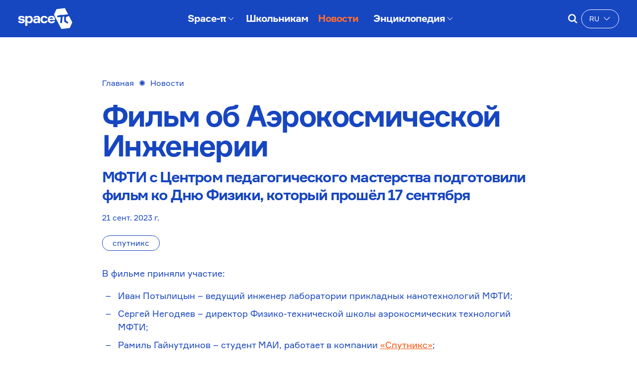

--- FILE ---
content_type: text/html; charset=utf-8
request_url: https://spacepi.space/news/film-ko-dnyu-fiziki-ob-aerokosmicheskoj-inzhenerii/
body_size: 28707
content:
<!DOCTYPE html><html lang="ru"><head><meta charSet="utf-8"/><meta name="viewport" content="width=device-width"/><link rel="apple-touch-icon" sizes="180x180" href="/favicons/apple-touch-icon.png"/><link rel="icon" type="image/png" sizes="32x32" href="/favicons/favicon-32x32.png"/><link rel="icon" type="image/png" sizes="16x16" href="/favicons/favicon-16x16.png"/><link rel="manifest" href="/favicons/site.webmanifest"/><link rel="mask-icon" href="/favicons/safari-pinned-tab.svg" color="#1746c1"/><link rel="shortcut icon" href="/favicons/favicon.ico"/><meta name="apple-mobile-web-app-title" content="Space-π"/><meta name="application-name" content="Space-π"/><meta name="msapplication-TileColor" content="#ffffff"/><meta name="msapplication-config" content="/favicons/browserconfig.xml"/><meta name="theme-color" content="#ffffff"/><title>Фильм об Аэрокосмической Инженерии - Space-π</title><meta name="description" content="МФТИ с Центром педагогического мастерства подготовили фильм ко Дню Физики, который прошёл 17 сентября"/><link rel="canonical" href="https://spacepi.space/news/film-ko-dnyu-fiziki-ob-aerokosmicheskoj-inzhenerii/"/><meta property="og:title" content="Фильм об Аэрокосмической Инженерии"/><meta property="og:description" content="МФТИ с Центром педагогического мастерства подготовили фильм ко Дню Физики, который прошёл 17 сентября"/><meta property="og:image" content="https://spacepi.space/uploads/film1_ae07f82132.JPG"/><meta property="og:type" content="website"/><meta property="og:url" content="https://spacepi.space/news/film-ko-dnyu-fiziki-ob-aerokosmicheskoj-inzhenerii/"/><meta name="twitter:card" content="summary_large_image"/><meta name="twitter:title" content="Фильм об Аэрокосмической Инженерии"/><meta name="twitter:description" content="МФТИ с Центром педагогического мастерства подготовили фильм ко Дню Физики, который прошёл 17 сентября"/><meta name="twitter:image" content="https://spacepi.space/uploads/film1_ae07f82132.JPG"/><meta property="vk:image" content="https://spacepi.space/uploads/film1_ae07f82132.JPG"/><meta name="next-head-count" content="26"/><link rel="preload" href="/_next/static/media/bf508f0d25093f34-s.p.woff2" as="font" type="font/woff2" crossorigin="anonymous" data-next-font="size-adjust"/><link rel="preload" href="/_next/static/media/95f962dcee0bbedb-s.p.woff2" as="font" type="font/woff2" crossorigin="anonymous" data-next-font="size-adjust"/><link rel="preload" href="/_next/static/css/82ad2b7e06680580.css" as="style"/><link rel="stylesheet" href="/_next/static/css/82ad2b7e06680580.css" data-n-g=""/><link rel="preload" href="/_next/static/css/096261c3afced87e.css" as="style"/><link rel="stylesheet" href="/_next/static/css/096261c3afced87e.css" data-n-p=""/><noscript data-n-css=""></noscript><script defer="" nomodule="" src="/_next/static/chunks/polyfills-c67a75d1b6f99dc8.js"></script><script src="/_next/static/chunks/webpack-cfc516b5f1ab6b92.js" defer=""></script><script src="/_next/static/chunks/framework-0a1398323079f1a5.js" defer=""></script><script src="/_next/static/chunks/main-d92232a456c1138f.js" defer=""></script><script src="/_next/static/chunks/pages/_app-5e38aaf060b668e4.js" defer=""></script><script src="/_next/static/chunks/5675-7c96b502a402b270.js" defer=""></script><script src="/_next/static/chunks/7066-d078962a3d9d47d9.js" defer=""></script><script src="/_next/static/chunks/3743-1f2f4b2bbbcbb1ed.js" defer=""></script><script src="/_next/static/chunks/9382-9a3d00e41184e1da.js" defer=""></script><script src="/_next/static/chunks/5916-eb195150f6f6a7d3.js" defer=""></script><script src="/_next/static/chunks/8362-6a17ccb4e217f914.js" defer=""></script><script src="/_next/static/chunks/8933-b92e8dd1747d3759.js" defer=""></script><script src="/_next/static/chunks/pages/news/%5Bpost%5D-583cd5524e667e51.js" defer=""></script><script src="/_next/static/anUWz9G5CGemquRJdzuQg/_buildManifest.js" defer=""></script><script src="/_next/static/anUWz9G5CGemquRJdzuQg/_ssgManifest.js" defer=""></script><style id="__jsx-4284884668">:root{--font-formular:'__formular_6130ee', '__formular_Fallback_6130ee'}</style></head><body><div id="__next"><div class="Layout_component__oGYDc"><div class="Layout_layout__AU2d9"><div class="Layout_header__WfVPd"><header class="Header_component__BzmWm"><div class="Header_logo__V9h3K"><a aria-label="Home" class="Header_link__suN3m" href="https://spacepi.space/"><svg width="110" height="43" viewBox="0 0 110 43" fill="none" xmlns="http://www.w3.org/2000/svg"><path d="m72.48 13.86 14.73 28.32c.03.06.08.11.15.14.06.04.13.05.2.04l16.17-1.98a.9.9 0 0 0 .42-.16c.12-.1.21-.2.27-.34l4.78-10.78a.3.3 0 0 0 .03-.14.3.3 0 0 0-.04-.13L94.51.55a.34.34 0 0 0-.15-.15.37.37 0 0 0-.21-.03L77.9 2.4a.9.9 0 0 0-.41.16.83.83 0 0 0-.28.34l-4.75 10.7a.31.31 0 0 0 .01.26Z" fill="#fff"></path><path d="m87.52 13.68-8.64 1.97.66 3.36 6.42-.81.14.3-1.36 11.7 3.7.36 1.44-12.89 3-.36v10.04l6.48 4.43 2.15-2.8-4.96-3.35v-7.17l6.59-2.53-.97-3.3-14.21 1.82-.44-.77Z" fill="#1746C1"></path><path d="M8.99 21.89c3.11.13 4.9 1.63 4.9 4.36 0 2.52-2.4 4.63-6.58 4.63-4.24 0-6.72-1.69-6.98-4.72h4.01c.18 1.25 1.36 1.72 2.98 1.72 1.64 0 2.54-.6 2.54-1.52 0-.84-.7-1.28-1.94-1.34l-2.45-.16c-2.77-.2-4.7-1.73-4.7-4.11 0-2.92 2.19-4.86 6.43-4.86 3.7 0 6.06 1.75 6.38 4.5H9.59c-.17-1.06-1.24-1.5-2.48-1.5-1.32 0-2.3.5-2.3 1.55 0 .72.54 1.2 1.84 1.28l2.34.17ZM29.94 23.38c0 4.34-2.45 7.5-6.55 7.5a5.02 5.02 0 0 1-4.5-2.27v7.47h-4.04V16.25h3.92v1.94a5.25 5.25 0 0 1 4.62-2.3c4.04 0 6.55 3.13 6.55 7.5Zm-4.04 0c0-2.38-1.13-4.24-3.55-4.24-2.51 0-3.6 2-3.6 4.24 0 2.25 1.09 4.28 3.6 4.28 2.42 0 3.55-1.89 3.55-4.28ZM40.73 28.86A6.08 6.08 0 0 1 36 30.88c-3.44 0-5.4-2.13-5.4-4.75 0-2.25 1.65-4.74 6.03-4.74h3.96v-.37c0-1.47-.87-2.22-2.63-2.22-1.61 0-2.4.56-2.51 1.42h-4.01c.11-2.64 2.68-4.33 6.32-4.33 4.01 0 6.72 1.52 6.72 5.36v9.27h-3.75v-1.66Zm-.14-4.06v-.83H37.4c-1.73 0-2.77.6-2.77 1.86 0 1.3.99 1.97 2.63 1.97 1.93 0 3.32-1.25 3.32-3ZM59.66 25.72c-.37 3.08-3.06 5.16-6.78 5.16-4.59 0-7.47-2.97-7.47-7.5 0-4.5 2.88-7.5 7.47-7.5 3.73 0 6.26 2 6.67 4.92h-4.01c-.32-1.05-1.16-1.67-2.63-1.67-2.51 0-3.46 1.95-3.46 4.23 0 2.33.98 4.3 3.46 4.3 1.59 0 2.54-.72 2.77-1.94h3.98ZM67.54 27.66c1.53 0 2.4-.53 2.77-1.44h4.1c-.6 2.8-2.92 4.66-6.93 4.66-4.67 0-7.56-3-7.56-7.55 0-4.56 2.89-7.44 7.48-7.44 4.55 0 7.15 2.88 7.15 7.3v1.17H63.96c.26 2.1 1.45 3.3 3.58 3.3Zm-3.58-5.89h6.53c-.2-2-1.5-2.97-3.12-2.97-1.9 0-3.12 1-3.4 2.97Z" fill="#fff"></path></svg></a></div><nav class="Header_nav____I21"><ul class="Navigation_component__M4KZr"><li class="Navigation_item__PZ9Wz"><button class="NavMenu_toggle__IKexy" type="button" aria-expanded="false" aria-haspopup="menu" id=":R8kpmH1:"><span>Space-π</span><svg width="24" height="24" viewBox="0 0 24 24" fill="none" xmlns="http://www.w3.org/2000/svg" class="Icon_component__2TUOq NavMenu_icon__s79D3"><path fill-rule="evenodd" clip-rule="evenodd" d="M6.15 8.14a.5.5 0 0 1 .7.01l5.43 5.6 5.43-5.6a.5.5 0 1 1 .72.7l-6.15 6.33-6.14-6.33a.5.5 0 0 1 .01-.7Z" fill="currentColor"></path></svg></button><div class="NavMenu_menu__kF833" tabindex="-1" aria-orientation="vertical" id=":R8kpm:" role="menu" aria-labelledby=":R8kpmH1:"></div></li><li class="Navigation_item__PZ9Wz"><a class="NavItem_component__O_67w" href="https://spacepi.space/about/schools/">Школьникам</a></li><li class="Navigation_item__PZ9Wz"><a class="NavItem_component__O_67w NavItem_active__7N_wJ" href="https://spacepi.space/news/">Новости</a></li><li class="Navigation_item__PZ9Wz"><button class="NavMenu_toggle__IKexy" type="button" aria-expanded="false" aria-haspopup="menu" id=":Ra4pmH1:"><span>Энциклопедия</span><svg width="24" height="24" viewBox="0 0 24 24" fill="none" xmlns="http://www.w3.org/2000/svg" class="Icon_component__2TUOq NavMenu_icon__s79D3"><path fill-rule="evenodd" clip-rule="evenodd" d="M6.15 8.14a.5.5 0 0 1 .7.01l5.43 5.6 5.43-5.6a.5.5 0 1 1 .72.7l-6.15 6.33-6.14-6.33a.5.5 0 0 1 .01-.7Z" fill="currentColor"></path></svg></button><div class="NavMenu_menu__kF833" tabindex="-1" aria-orientation="vertical" id=":Ra4pm:" role="menu" aria-labelledby=":Ra4pmH1:"></div></li></ul></nav><div class="Header_switch__4nN1Y"><div class="Search_container__haouK"><form class="Search_form___WAm3" method="GET" action="/search"><input autoComplete="off" class="Search_input__lSyvR" minLength="3" name="q" placeholder="Поиск…" required="" value=""/><input class="Search_submit__CFQAx" type="submit"/></form></div><div class="LanguageMenu_component__0ejBG"><button class="LanguageMenu_toggle__EfPaT" type="button" aria-expanded="false" aria-haspopup="menu" id=":R16pmH1:"><span>ru</span><svg width="24" height="24" viewBox="0 0 24 24" fill="none" xmlns="http://www.w3.org/2000/svg" class="Icon_component__2TUOq LanguageMenu_icon__e_Y_v"><path fill-rule="evenodd" clip-rule="evenodd" d="M6.15 8.14a.5.5 0 0 1 .7.01l5.43 5.6 5.43-5.6a.5.5 0 1 1 .72.7l-6.15 6.33-6.14-6.33a.5.5 0 0 1 .01-.7Z" fill="currentColor"></path></svg></button><div class="LanguageMenu_menu__Ppl1K" tabindex="-1" aria-orientation="vertical" id=":R16pm:" role="menu" aria-labelledby=":R16pmH1:"></div></div></div><div class="Header_menu__oAriL"><button aria-pressed="false" aria-label="Меню" class="MenuButton_component__GJ7HE" title="Меню" type="button"><svg xmlns="http://www.w3.org/2000/svg" fill="none" viewBox="0 0 24 24" class="Icon_component__2TUOq MenuButton_icon__DWd32"><path stroke="currentColor" stroke-linecap="round" stroke-width="1.5" d="M3 7h18M3 12h18M3 17h18"></path></svg></button></div></header></div><div class="Layout_main__E16O_"><div class="Post_head___HfNx"><div class="Container_component__0DK_J Post_container__e0D5S"><div class="Post_breadcrumbs__8O_FX"><div><ul class="Breadcrumbs_list__LJSue"><li class="Breadcrumbs_item__SPOIC"><a href="https://spacepi.space/">Главная</a></li><li class="Breadcrumbs_item__SPOIC"><span>✺</span></li><li class="Breadcrumbs_item__SPOIC"><a href="https://spacepi.space/news/">Новости</a></li></ul></div></div><h1 class="Typography_h2___OZaA Post_title__M0wXM">Фильм об Аэрокосмической Инженерии</h1><p class="Typography_h4__9uEFa Post_summary__NTZiS">МФТИ с Центром педагогического мастерства подготовили фильм ко Дню Физики, который прошёл 17 сентября</p><time class="Post_date__K_K8_" dateTime="2023-09-21T09:26:35.631Z">2023-09-21T09:26:35.631Z</time><ul class="Post_tags__kGKs2"><li><a class="Post_tag__6Am6l" href="https://spacepi.space/news/?tag=sputniks">спутникс</a></li></ul></div></div><div class="Post_content__rhjoj"><div class="Container_component__0DK_J Post_container__e0D5S"><div class="RichText_component__O3Q3P"><p>В фильме приняли участие:</p><ul><li>Иван Потылицын – ведущий инженер лаборатории прикладных нанотехнологий МФТИ;</li><li>Сергей Негодяев – директор Физико-технической школы аэрокосмических технологий МФТИ;</li><li>Рамиль Гайнутдинов – студент МАИ, работает в компании <a href="https://sputnix.ru/ru/" target="_blank" rel="noopener noreferrer">«Спутникс»</a>;</li><li>Денис Ефремов – генеральный директор компании <a href="https://stratonautica.ru/" target="_blank" rel="noopener noreferrer">«Стратонавтика»</a>.</li></ul><p>Это не просто фильм о романтике космических исследований. Это 25 минут, которые докажут тебе, что космос открыт для каждого: для школьника и взрослого, для гуманитария и математика, для новичка индустрии и эксперта.</p><p>Фильм транслировался на площадках проведения Всероссийского дня физики в 20 ведущих вузах страны.</p><figure class="media"><div data-oembed-url="https://youtu.be/veNsi4p1Pqs?si=ClW53Zej8XHdtj1d"><div style="position: relative; padding-bottom: 100%; height: 0; padding-bottom: 56.2493%;"><iframe src="https://www.youtube.com/embed/veNsi4p1Pqs" style="position: absolute; width: 100%; height: 100%; top: 0; left: 0;" frameborder="0" allow="autoplay; encrypted-media" allowfullscreen=""></iframe></div></div></figure></div></div></div><div class="Post_related__uN201"><div class="Container_component__0DK_J"><div class="Post_label__G_WCA">новости по теме</div><ul class="PostsList_list__VLd2d"><li class="PostsList_item__DWCyt"><article class="PostsList_article___Afqd"><div class="PostsList_preview__KVUPq"><img draggable="false" class="PostsList_image__Fimk0" srcSet="/uploads/thumbnail_1_i_na_prevyu_3c64e91301.jpg 234w, /uploads/medium_1_i_na_prevyu_3c64e91301.jpg 842w, /uploads/small_1_i_na_prevyu_3c64e91301.jpg 500w, /uploads/xsmall_1_i_na_prevyu_3c64e91301.jpg 64w, /uploads/large_1_i_na_prevyu_3c64e91301.jpg 1000w, /uploads/xlarge_1_i_na_prevyu_3c64e91301.jpg 1920w, /uploads/1_i_na_prevyu_3c64e91301.jpg 2560w" sizes="(max-width: 575px) calc(100vw - 40px), (max-width: 767px) 536px, (max-width: 999px) 350px, (max-width: 1439px) 460px, 565px"/></div><h2 class="Typography_h3__AxvT2 PostsList_header__6F8_2"><a class="PostsList_title__WZLSB" href="https://spacepi.space/news/ni-ya-u-mifi-rasshiryaet-linejku-plazmennyh-dvigatelej-i-gotovitsya-k-zapusku-na-orbitu-sputnika-svarog-1/">НИЯУ МИФИ расширяет линейку плазменных двигателей и готовится к запуску на орбиту спутника «Сварог-1»</a></h2><p>Директор Центра космических исследований и технологий НИЯУ МИФИ, генеральный директор ООО «СТАР» Евгений Стёпин поделился планами по расширению линейки электрореактивных плазменных двигателей для малых космических аппаратов и запуску на орбиту ещё одного школьного спутника</p><div class="PostsList_footer__svLRX"><ul class="PostsList_tags__KptMV"><li><a class="PostsList_tag___lY2j" href="https://spacepi.space/news/?tag=dvigatelnye-ustanovki">двигательные установки</a></li><li><span>✺</span></li><li><a class="PostsList_tag___lY2j" href="https://spacepi.space/news/?tag=ohotniki-za-sverhnovymi">охотники за сверхновыми</a></li><li><span>✺</span></li><li><a class="PostsList_tag___lY2j" href="https://spacepi.space/news/?tag=geoscan">геоскан</a></li><li><span>✺</span></li><li><a class="PostsList_tag___lY2j" href="https://spacepi.space/news/?tag=sputniks">спутникс</a></li><li><span>✺</span></li><li><a class="PostsList_tag___lY2j" href="https://spacepi.space/news/?tag=sputniki-proekta">спутники проекта</a></li></ul><time class="PostsList_date__QakjS" dateTime="2026-01-12T05:30:00.000Z">2026-01-12T05:30:00.000Z</time></div></article></li><li class="PostsList_item__DWCyt"><article class="PostsList_article___Afqd"><div class="PostsList_preview__KVUPq"><img draggable="false" class="PostsList_image__Fimk0" srcSet="/uploads/thumbnail_54972065417_275a098b99_o_ddbd26d179.jpg 236w, /uploads/small_54972065417_275a098b99_o_ddbd26d179.jpg 500w, /uploads/xsmall_54972065417_275a098b99_o_ddbd26d179.jpg 64w, /uploads/medium_54972065417_275a098b99_o_ddbd26d179.jpg 842w, /uploads/large_54972065417_275a098b99_o_ddbd26d179.jpg 1000w, /uploads/54972065417_275a098b99_o_ddbd26d179.jpg 1519w" sizes="(max-width: 575px) calc(100vw - 40px), (max-width: 767px) 536px, (max-width: 999px) 350px, (max-width: 1439px) 460px, 565px"/></div><h2 class="Typography_h3__AxvT2 PostsList_header__6F8_2"><a class="PostsList_title__WZLSB" href="https://spacepi.space/news/obnovlenie-po-shkolnogo-orbitalnogo-teleskopa-um-ka-1/">Обновление ПО школьного орбитального телескопа УмКА‑1</a></h2><p>Новые возможности для кубсата 29 школы им. П. И. Забродина города Подольска</p><div class="PostsList_footer__svLRX"><ul class="PostsList_tags__KptMV"><li><a class="PostsList_tag___lY2j" href="https://spacepi.space/news/?tag=radiolyubitelstvo">радиолюбительство</a></li><li><span>✺</span></li><li><a class="PostsList_tag___lY2j" href="https://spacepi.space/news/?tag=shkola-29">школа 29</a></li><li><span>✺</span></li><li><a class="PostsList_tag___lY2j" href="https://spacepi.space/news/?tag=sputniks">спутникс</a></li><li><span>✺</span></li><li><a class="PostsList_tag___lY2j" href="https://spacepi.space/news/?tag=sputniki-proekta">спутники проекта</a></li></ul><time class="PostsList_date__QakjS" dateTime="2025-12-09T06:30:00.000Z">2025-12-09T06:30:00.000Z</time></div></article></li><li class="PostsList_item__DWCyt"><article class="PostsList_article___Afqd"><div class="PostsList_preview__KVUPq"><img draggable="false" class="PostsList_image__Fimk0" srcSet="/uploads/thumbnail_1200h630_oblozhka_dlya_bloga_1_275807c18d.png 229w, /uploads/xsmall_1200h630_oblozhka_dlya_bloga_1_275807c18d.png 64w, /uploads/small_1200h630_oblozhka_dlya_bloga_1_275807c18d.png 500w, /uploads/medium_1200h630_oblozhka_dlya_bloga_1_275807c18d.png 842w, /uploads/1200h630_oblozhka_dlya_bloga_1_275807c18d.png 920w" sizes="(max-width: 575px) calc(100vw - 40px), (max-width: 767px) 536px, (max-width: 999px) 350px, (max-width: 1439px) 460px, 565px"/></div><h2 class="Typography_h3__AxvT2 PostsList_header__6F8_2"><a class="PostsList_title__WZLSB" href="https://spacepi.space/news/vebinary-space-p/">Вебинары Space-π</a></h2><p>Доступны записи двух онлайн-выступлений: о проекте Space-π и истории школьного космического телескопа</p><div class="PostsList_footer__svLRX"><ul class="PostsList_tags__KptMV"><li><a class="PostsList_tag___lY2j" href="https://spacepi.space/news/?tag=geoscan">геоскан</a></li><li><span>✺</span></li><li><a class="PostsList_tag___lY2j" href="https://spacepi.space/news/?tag=sputniki-proekta">спутники проекта</a></li><li><span>✺</span></li><li><a class="PostsList_tag___lY2j" href="https://spacepi.space/news/?tag=shkola-29">школа 29</a></li><li><span>✺</span></li><li><a class="PostsList_tag___lY2j" href="https://spacepi.space/news/?tag=sputniks">спутникс</a></li></ul><time class="PostsList_date__QakjS" dateTime="2025-12-04T06:15:00.000Z">2025-12-04T06:15:00.000Z</time></div></article></li><li class="PostsList_item__DWCyt"><article class="PostsList_article___Afqd"><div class="PostsList_preview__KVUPq"><img draggable="false" class="PostsList_image__Fimk0" srcSet="/uploads/thumbnail_IMG_6762_edcdbcd17e.JPG 234w, /uploads/large_IMG_6762_edcdbcd17e.JPG 1000w, /uploads/medium_IMG_6762_edcdbcd17e.JPG 842w, /uploads/small_IMG_6762_edcdbcd17e.JPG 500w, /uploads/xsmall_IMG_6762_edcdbcd17e.JPG 64w, /uploads/IMG_6762_edcdbcd17e.JPG 1500w" sizes="(max-width: 575px) calc(100vw - 40px), (max-width: 767px) 536px, (max-width: 999px) 350px, (max-width: 1439px) 460px, 565px"/></div><h2 class="Typography_h3__AxvT2 PostsList_header__6F8_2"><a class="PostsList_title__WZLSB" href="https://spacepi.space/news/um-ka-1-vebinar-ob-istorii-shkolnogo-kosmicheskogo-teleskopa/">УмКА-1: вебинар об истории школьного космического телескопа</a></h2><p>Завтра в 15:00 руководитель школьного ЦУПа Алексей Шафиев расскажет о малом космическом аппарате из Подольска</p><div class="PostsList_footer__svLRX"><ul class="PostsList_tags__KptMV"><li><a class="PostsList_tag___lY2j" href="https://spacepi.space/news/?tag=sputniki-proekta">спутники проекта</a></li><li><span>✺</span></li><li><a class="PostsList_tag___lY2j" href="https://spacepi.space/news/?tag=shkola-29">школа 29</a></li><li><span>✺</span></li><li><a class="PostsList_tag___lY2j" href="https://spacepi.space/news/?tag=meropriyatiya">мероприятия</a></li><li><span>✺</span></li><li><a class="PostsList_tag___lY2j" href="https://spacepi.space/news/?tag=sputniks">спутникс</a></li></ul><time class="PostsList_date__QakjS" dateTime="2025-12-02T10:30:52.318Z">2025-12-02T10:30:52.318Z</time></div></article></li><li class="PostsList_item__DWCyt"><article class="PostsList_article___Afqd"><div class="PostsList_preview__KVUPq"><img draggable="false" class="PostsList_image__Fimk0" srcSet="/uploads/thumbnail_2025_09_16_23_34_58_SXC_3_237_1_88e016c77f.jpg 208w, /uploads/large_2025_09_16_23_34_58_SXC_3_237_1_88e016c77f.jpg 1000w, /uploads/medium_2025_09_16_23_34_58_SXC_3_237_1_88e016c77f.jpg 842w, /uploads/small_2025_09_16_23_34_58_SXC_3_237_1_88e016c77f.jpg 500w, /uploads/xsmall_2025_09_16_23_34_58_SXC_3_237_1_88e016c77f.jpg 64w, /uploads/xlarge_2025_09_16_23_34_58_SXC_3_237_1_88e016c77f.jpg 1920w, /uploads/2025_09_16_23_34_58_SXC_3_237_1_88e016c77f.jpg 3280w" sizes="(max-width: 575px) calc(100vw - 40px), (max-width: 767px) 536px, (max-width: 999px) 350px, (max-width: 1439px) 460px, 565px"/></div><h2 class="Typography_h3__AxvT2 PostsList_header__6F8_2"><a class="PostsList_title__WZLSB" href="https://spacepi.space/news/otkrytyj-resurs-so-snimkami-zemli/">Открытый ресурс со снимками Земли</a></h2><p>Компания «СПУТНИКС» запустила общедоступный ресурс со спутниковыми снимками для образовательных задач</p><div class="PostsList_footer__svLRX"><ul class="PostsList_tags__KptMV"><li><a class="PostsList_tag___lY2j" href="https://spacepi.space/news/?tag=sputniks">спутникс</a></li></ul><time class="PostsList_date__QakjS" dateTime="2025-11-13T00:00:00.000Z">2025-11-13T00:00:00.000Z</time></div></article></li><li class="PostsList_item__DWCyt"><article class="PostsList_article___Afqd"><div class="PostsList_preview__KVUPq"><img draggable="false" class="PostsList_image__Fimk0" srcSet="/uploads/thumbnail_3_19fc3bdce5.png 234w, /uploads/xsmall_3_19fc3bdce5.png 64w, /uploads/small_3_19fc3bdce5.png 500w, /uploads/medium_3_19fc3bdce5.png 842w, /uploads/large_3_19fc3bdce5.png 1000w, /uploads/xlarge_3_19fc3bdce5.png 1920w, /uploads/3_19fc3bdce5.png 3024w" sizes="(max-width: 575px) calc(100vw - 40px), (max-width: 767px) 536px, (max-width: 999px) 350px, (max-width: 1439px) 460px, 565px"/></div><h2 class="Typography_h3__AxvT2 PostsList_header__6F8_2"><a class="PostsList_title__WZLSB" href="https://spacepi.space/news/sputnik-safu-arctic-sat-1-god-na-orbite/">Спутник САФУ ArcticSat-1 —  год на орбите!</a></h2><p>5800 витков и 232 миллиона километров, сотни снимков Земли и тысячи наблюдений от целевой аппаратуры</p><div class="PostsList_footer__svLRX"><ul class="PostsList_tags__KptMV"><li><a class="PostsList_tag___lY2j" href="https://spacepi.space/news/?tag=sputniki-proekta">спутники проекта</a></li><li><span>✺</span></li><li><a class="PostsList_tag___lY2j" href="https://spacepi.space/news/?tag=sputniks">спутникс</a></li></ul><time class="PostsList_date__QakjS" dateTime="2025-11-12T05:15:00.000Z">2025-11-12T05:15:00.000Z</time></div></article></li><li class="PostsList_item__DWCyt"><article class="PostsList_article___Afqd"><div class="PostsList_preview__KVUPq"><img draggable="false" class="PostsList_image__Fimk0" srcSet="/uploads/thumbnail_Full_Size_Render_5fc1984664.jpg 219w, /uploads/small_Full_Size_Render_5fc1984664.jpg 500w, /uploads/xsmall_Full_Size_Render_5fc1984664.jpg 64w, /uploads/large_Full_Size_Render_5fc1984664.jpg 1000w, /uploads/medium_Full_Size_Render_5fc1984664.jpg 842w, /uploads/xlarge_Full_Size_Render_5fc1984664.jpg 1920w, /uploads/Full_Size_Render_5fc1984664.jpg 2583w" sizes="(max-width: 575px) calc(100vw - 40px), (max-width: 767px) 536px, (max-width: 999px) 350px, (max-width: 1439px) 460px, 565px"/></div><h2 class="Typography_h3__AxvT2 PostsList_header__6F8_2"><a class="PostsList_title__WZLSB" href="https://spacepi.space/news/kosmicheskij-desant/">Космический десант</a></h2><p>Сотрудники компании «Геоскан», партнёра проекта Space-π, в октябре приняли участие во множестве мероприятий по космическому образованию</p><div class="PostsList_footer__svLRX"><ul class="PostsList_tags__KptMV"><li><a class="PostsList_tag___lY2j" href="https://spacepi.space/news/?tag=geoscan">геоскан</a></li><li><span>✺</span></li><li><a class="PostsList_tag___lY2j" href="https://spacepi.space/news/?tag=meropriyatiya">мероприятия</a></li><li><span>✺</span></li><li><a class="PostsList_tag___lY2j" href="https://spacepi.space/news/?tag=sputniks">спутникс</a></li></ul><time class="PostsList_date__QakjS" dateTime="2025-11-06T09:45:00.000Z">2025-11-06T09:45:00.000Z</time></div></article></li><li class="PostsList_item__DWCyt"><article class="PostsList_article___Afqd"><div class="PostsList_preview__KVUPq"><img draggable="false" class="PostsList_image__Fimk0" srcSet="/uploads/thumbnail_IMG_5540_1_3748e87f68.jpg 229w, /uploads/small_IMG_5540_1_3748e87f68.jpg 500w, /uploads/xsmall_IMG_5540_1_3748e87f68.jpg 64w, /uploads/large_IMG_5540_1_3748e87f68.jpg 1000w, /uploads/medium_IMG_5540_1_3748e87f68.jpg 842w, /uploads/xlarge_IMG_5540_1_3748e87f68.jpg 1920w, /uploads/IMG_5540_1_3748e87f68.jpg 3011w" sizes="(max-width: 575px) calc(100vw - 40px), (max-width: 767px) 536px, (max-width: 999px) 350px, (max-width: 1439px) 460px, 565px"/></div><h2 class="Typography_h3__AxvT2 PostsList_header__6F8_2"><a class="PostsList_title__WZLSB" href="https://spacepi.space/news/finalnyj-rozygrysh-kart-trojka-space-p/">Финальный розыгрыш карт «Тройка» Space-π</a></h2><p>Выиграй коллекционный набор из шести карт, созданных специально для проекта Space-π</p><div class="PostsList_footer__svLRX"><ul class="PostsList_tags__KptMV"><li><a class="PostsList_tag___lY2j" href="https://spacepi.space/news/?tag=novosti-proekta">новости проекта</a></li><li><span>✺</span></li><li><a class="PostsList_tag___lY2j" href="https://spacepi.space/news/?tag=konkurs-otkrytyj-kosmos">конкурс открытый космос</a></li><li><span>✺</span></li><li><a class="PostsList_tag___lY2j" href="https://spacepi.space/news/?tag=sputniks">спутникс</a></li></ul><time class="PostsList_date__QakjS" dateTime="2025-11-01T14:11:00.520Z">2025-11-01T14:11:00.520Z</time></div></article></li></ul></div></div><section class="SubscribeBlock_component__h_Q0f" id="subscribe"><div class="Container_component__0DK_J"><div class="SubscribeBlock_content__dEIFG"><h2 class="Typography_h2___OZaA SubscribeBlock_title__lhiNM">Новинки в энциклопедии <br/>и самые актуальные новости.</h2><p class="Typography_h4__9uEFa SubscribeBlock_subtitle__YbN2L"><span>Мы будем писать вам только когда появится что-то интересное, <br />никакого космического мусора</span> <svg width="24" height="24" viewBox="0 0 24 24" fill="none" xmlns="http://www.w3.org/2000/svg" class="Icon_component__2TUOq"><circle cx="11.86" cy="11.86" r="11.86" fill="#ADFF00"></circle><path fill-rule="evenodd" clip-rule="evenodd" d="M14.18 9.34a1.92 1.92 0 1 1 3.85 0 1.92 1.92 0 0 1-3.85 0Zm1.92-3.22a3.22 3.22 0 1 0 0 6.45 3.22 3.22 0 0 0 0-6.45Zm-11.15.32a.65.65 0 1 0-.45 1.22l3.53 1.3-3.47 1.3A.65.65 0 1 0 5 11.48l5.07-1.9c.28-.11.45-.4.41-.68a.65.65 0 0 0-.42-.58L4.95 6.44Zm.24 7.74a.65.65 0 0 0-1.22.45 8.45 8.45 0 0 0 7.9 5.58 8.45 8.45 0 0 0 7.88-5.58.65.65 0 0 0-1.21-.45 7.15 7.15 0 0 1-6.68 4.73 7.15 7.15 0 0 1-6.67-4.73Z" fill="#000000"></path></svg></p><div class="SubscribeBlock_form__GloXH"><form class="SubscribeForm_component__TT_D4" novalidate=""><div><div class="SubscribeForm_email__WehEr"><label for="email">Email</label><input id="email" name="email" placeholder="email" type="email" value=""/></div><div class="SubscribeForm_agreement__F2PIl"><label><input id="agreement" name="agreement" type="checkbox"/><span>Отправляя форму, вы соглашаетесь с<!-- --> <a class="SubscribeForm_privacy__PGQtA" href="/assets/Privacy_Policy.pdf" rel="noopener noreferrer" target="_blank">политикой конфиденциальности</a></span></label></div></div><button class="SubscribeForm_submit__zAsp7" type="submit">Подписаться</button></form></div></div></div></section></div><div class="Footer_component__n2yWy"><div><ul class="UsefulLinks_list__HHZvl"><li class="UsefulLinks_item__veTHQ"><a class="UsefulLinks_link__qCX1g" href="https://fasie.ru/programs/programma-innoshkolnik/" target="_blank" rel="noopener noreferrer"><span>Инношкольник</span></a></li><li class="UsefulLinks_item__veTHQ"><a class="UsefulLinks_link__qCX1g" href="https://disk.yandex.ru/d/rZc_Ng90j7ISGA" target="_blank" rel="noopener noreferrer"><span>Фирменный стиль проекта Space-π</span></a></li><li class="UsefulLinks_item__veTHQ"><a class="UsefulLinks_link__qCX1g" href="https://spacepi.space/team/"><span>Команда [Space-π]</span></a></li><li class="UsefulLinks_item__veTHQ"><a class="UsefulLinks_link__qCX1g" href="https://vk.com/public204822807" target="_blank" rel="noopener noreferrer"><svg width="20" height="20" viewBox="0 0 20 20" fill="none" xmlns="http://www.w3.org/2000/svg" class="Icon_component__2TUOq UsefulLinks_vk__EYEKf"><path fill-rule="evenodd" clip-rule="evenodd" d="M1.4 1.4C0 2.8 0 5.07 0 9.58v.83c0 4.52 0 6.78 1.4 8.18C2.8 20 5.07 20 9.58 20h.83c4.52 0 6.78 0 8.18-1.4C20 17.2 20 14.92 20 10.4V9.6c0-4.52 0-6.78-1.4-8.2C17.2 0 14.92 0 10.4 0H9.6C5.07 0 2.8 0 1.39 1.4Zm2.54 4.83h1.45c.38 0 .5.16.65.56.71 2.06 1.9 3.88 2.4 3.88.18 0 .28-.1.28-.56V7.98A1.61 1.61 0 0 0 8.3 6.9c-.1-.12-.17-.2-.17-.35 0-.16.14-.33.37-.33h2.3c.3 0 .4.16.4.53v2.88c0 .3.14.41.23.41.18 0 .34-.1.68-.45.73-.9 1.33-1.9 1.79-2.96.09-.22.25-.41.62-.41h1.45c.44 0 .54.22.44.53-.18.85-1.95 3.33-1.95 3.33-.15.25-.22.37 0 .65.07.1.24.27.42.44.2.19.41.4.58.6a6.2 6.2 0 0 1 1.23 1.7c.11.42-.1.62-.51.62h-1.44c-.4 0-.6-.22-1.02-.69-.17-.2-.4-.44-.69-.74-.86-.82-1.23-.92-1.45-.92-.3 0-.38.07-.38.48v1.3c0 .37-.11.57-1.04.57-1.54 0-3.22-.92-4.43-2.65-1.8-2.52-2.29-4.42-2.29-4.81 0-.22.09-.41.5-.41Z" fill="currentColor"></path></svg><span>Vkontakte</span></a></li><li class="UsefulLinks_item__veTHQ"><a class="UsefulLinks_link__qCX1g" href="https://t.me/project_spacepi" target="_blank" rel="noopener noreferrer"><svg width="20" height="20" viewBox="0 0 20 20" fill="none" xmlns="http://www.w3.org/2000/svg" class="Icon_component__2TUOq UsefulLinks_tg__2KjkW"><g clip-path="url(#clip0_1437_10)"><path fill-rule="evenodd" clip-rule="evenodd" d="M0 9.58C0 5.07 0 2.8 1.4 1.4 2.8 0 5.07 0 9.59 0h.82c4.52 0 6.78 0 8.18 1.4C20 2.8 20 5.07 20 9.59v.82c0 4.52 0 6.78-1.4 8.18C17.2 20 14.92 20 10.4 20h-.83c-4.51 0-6.77 0-8.18-1.4C0 17.2 0 14.92 0 10.4v-.83Zm14.65-2.8c.09-.97-.96-.57-.96-.57l-2.37.95c-2.5 1-5.08 2.03-7.27 3.05-1.2.43-.5.86-.5.86l1.9.57c.86.26 1.33-.03 1.33-.03l4.07-2.71c1.45-.98 1.1-.18.75.17l-3.05 2.86c-.46.4-.23.74-.03.91.58.5 2 1.41 2.61 1.81.17.1.27.18.3.2.14.1.93.62 1.45.5.52-.1.58-.76.58-.76l.7-4.5c.1-.77.22-1.52.32-2.12.09-.57.16-1 .17-1.2Z" fill="currentColor"></path></g><defs><clipPath id="clip0_1437_10"><path fill="currentColor" d="M0 0h20v20H0z"></path></clipPath></defs></svg><span>Telegram</span></a></li><li class="UsefulLinks_item__veTHQ"><span class="UsefulLinks_description__OmHra">Напишите нам на</span><a class="UsefulLinks_link__qCX1g UsefulLinks_email__c0NcK" href="mailto:info@spacepi.space" target="_blank" rel="noopener noreferrer"><span>info@spacepi.space</span></a></li></ul></div><div class="Footer_copyright__1ODhL">© <!-- -->2026<!-- --> Space-π</div></div></div></div><noscript><div><img alt="" src="https://mc.yandex.ru/watch/94294761" style="position:absolute;left:-9999px"/></div></noscript></div><div id="modal"></div><script id="__NEXT_DATA__" type="application/json">{"props":{"pageProps":{"global":{"preview":null,"footer":true,"header":true},"post":{"id":228,"title":"Фильм об Аэрокосмической Инженерии","slug":"film-ko-dnyu-fiziki-ob-aerokosmicheskoj-inzhenerii","summary":"МФТИ с Центром педагогического мастерства подготовили фильм ко Дню Физики, который прошёл 17 сентября","content":"\u003cp\u003eВ фильме приняли участие:\u003c/p\u003e\u003cul\u003e\u003cli\u003eИван Потылицын – ведущий инженер лаборатории прикладных нанотехнологий МФТИ;\u003c/li\u003e\u003cli\u003eСергей Негодяев – директор Физико-технической школы аэрокосмических технологий МФТИ;\u003c/li\u003e\u003cli\u003eРамиль Гайнутдинов – студент МАИ, работает в компании \u003ca href=\"https://sputnix.ru/ru/\" target=\"_blank\" rel=\"noopener noreferrer\"\u003e«Спутникс»\u003c/a\u003e;\u003c/li\u003e\u003cli\u003eДенис Ефремов – генеральный директор компании \u003ca href=\"https://stratonautica.ru/\" target=\"_blank\" rel=\"noopener noreferrer\"\u003e«Стратонавтика»\u003c/a\u003e.\u003c/li\u003e\u003c/ul\u003e\u003cp\u003eЭто не просто фильм о романтике космических исследований. Это 25 минут, которые докажут тебе, что космос открыт для каждого: для школьника и взрослого, для гуманитария и математика, для новичка индустрии и эксперта.\u003c/p\u003e\u003cp\u003eФильм транслировался на площадках проведения Всероссийского дня физики в 20 ведущих вузах страны.\u003c/p\u003e\u003cfigure class=\"media\"\u003e\u003cdiv data-oembed-url=\"https://youtu.be/veNsi4p1Pqs?si=ClW53Zej8XHdtj1d\"\u003e\u003cdiv style=\"position: relative; padding-bottom: 100%; height: 0; padding-bottom: 56.2493%;\"\u003e\u003ciframe src=\"https://www.youtube.com/embed/veNsi4p1Pqs\" style=\"position: absolute; width: 100%; height: 100%; top: 0; left: 0;\" frameborder=\"0\" allow=\"autoplay; encrypted-media\" allowfullscreen=\"\"\u003e\u003c/iframe\u003e\u003c/div\u003e\u003c/div\u003e\u003c/figure\u003e","createdAt":"2023-09-21T09:26:35.631Z","updatedAt":"2023-09-28T07:11:02.658Z","publishedAt":"2023-09-21T09:38:29.058Z","date":"2023-09-21T09:26:35.631Z","locale":"ru","tags":[{"id":4,"name":"спутникс","slug":"sputniks","createdAt":"2022-10-03T09:47:43.659Z","updatedAt":"2022-10-03T09:47:46.460Z","locale":"ru"}],"gallery":null,"preview":{"id":805,"name":"фильм1.JPG","alternativeText":null,"caption":null,"width":1222,"height":626,"formats":{"thumbnail":{"name":"thumbnail_фильм1.JPG","hash":"thumbnail_film1_ae07f82132","ext":".JPG","mime":"image/jpeg","path":null,"width":245,"height":126,"size":8.76,"url":"/uploads/thumbnail_film1_ae07f82132.JPG"},"medium":{"name":"medium_фильм1.JPG","hash":"medium_film1_ae07f82132","ext":".JPG","mime":"image/jpeg","path":null,"width":750,"height":384,"size":48.71,"url":"/uploads/medium_film1_ae07f82132.JPG"},"small":{"name":"small_фильм1.JPG","hash":"small_film1_ae07f82132","ext":".JPG","mime":"image/jpeg","path":null,"width":500,"height":256,"size":26.75,"url":"/uploads/small_film1_ae07f82132.JPG"},"large":{"name":"large_фильм1.JPG","hash":"large_film1_ae07f82132","ext":".JPG","mime":"image/jpeg","path":null,"width":1000,"height":512,"size":74.24,"url":"/uploads/large_film1_ae07f82132.JPG"}},"hash":"film1_ae07f82132","ext":".JPG","mime":"image/jpeg","size":98.36,"url":"/uploads/film1_ae07f82132.JPG","previewUrl":null,"provider":"local","provider_metadata":null,"createdAt":"2023-09-21T09:37:35.333Z","updatedAt":"2023-09-21T09:37:35.333Z"},"related":[],"attachments":null},"related":[{"id":714,"date":"2026-01-12T05:30:00.000Z","title":"НИЯУ МИФИ расширяет линейку плазменных двигателей и готовится к запуску на орбиту спутника «Сварог-1»","slug":"ni-ya-u-mifi-rasshiryaet-linejku-plazmennyh-dvigatelej-i-gotovitsya-k-zapusku-na-orbitu-sputnika-svarog-1","summary":"Директор Центра космических исследований и технологий НИЯУ МИФИ, генеральный директор ООО «СТАР» Евгений Стёпин поделился планами по расширению линейки электрореактивных плазменных двигателей для малых космических аппаратов и запуску на орбиту ещё одного школьного спутника","content":"\u003cp\u003eПлазменный двигатель \u003ca href=\"https://spacepi.space/catalog/payloads/ablyaczionnyj-impulsnyj-plazmennyj-dvigatel-vera/\" target=\"_blank\" rel=\"noopener noreferrer\"\u003eVERA\u003c/a\u003e, разработанный в МИФИ, подтвердил свою работоспособность (оснащённый им университетский наноспутник \u003ca href=\"https://spacepi.space/satellites/svyatobor-1/\" target=\"_blank\" rel=\"noopener noreferrer\"\u003e«Святобор-1»\u003c/a\u003e более двух лет работает на орбите), обратил на себя внимание представителей космической отрасли и государственной власти. Так, на выставке отечественного оборудования «Наша лаба», проходившей в рамках Конгресса молодых учёных, в этом году впервые был открыт космический сектор — его представляла компания «СТАР» (спутниковые технологии и астроразработки), соучредителем которой выступает НИЯУ МИФИ. Мифисты экспонировали три изделия — флагманский продукт VERA, двигатель LENA, который находится в стадии лабораторных испытаний, макет двигателя на ионной жидкости (возможно, он также получит красивое женское имя — ILONA или LOLA).\u003c/p\u003e\u003cp\u003e\u003ci\u003e«Выставку «Наша лаба» посетила большая делегация во главе с вице-премьером Дмитрием Чернышенко. Зампред Правительства Российской Федерации заинтересовался разработками мифистов. Он взял в руки двигатель VERA, спросил, точно ли он плазменный (выглядит VERA довольно просто и ничем не напоминает сложную космическую установку) и задал ещё несколько вопросов. Вникал вице-премьер и в детали, например, захотел узнать, какое в двигателе используется рабочее вещество. Дополнительно спросил про электронную компонентную базу и был приятно удивлён, что мы используем отечественное решение, разработанное совместно с партнёром\u0026nbsp;АО «АВЭКС»\u003c/i\u003e, — рассказал Евгений Стёпин.\u003c/p\u003e\u003cp\u003eНа следующий день стенд мифистов посетил помощник Президента Андрей Фурсенко, он также задал много конкретных профессиональных вопросов. Интересовался представленными на выставке двигателями и Иван Михайлович Бортник — основатель \u003ca href=\"https://www.fasie.ru/\" target=\"_blank\" rel=\"noopener noreferrer\"\u003eФонда содействия инновациям\u003c/a\u003e, посетивший конгресс для \u003ca href=\"https://spacepi.space/news/space-p-na-v-kongresse-molodyh-uchyonyh/\" target=\"_blank\" rel=\"noopener noreferrer\"\u003eучастия в деловой программе\u003c/a\u003e. Он обратил внимание на важность вовлечения как можно большего числа школьников в космонавтику через разные механизмы и площадки, и отметил, что работа с кубсатами научно-образовательного проекта Space-π на околоземной орбите это один из таких инстументов.\u003c/p\u003e\u003cfigure class=\"image\"\u003e\u003cimg src=\"https://strapi.spacepi.space/uploads/Vstavit_v_tekst_f16b424cda.jpg\" alt=\"Вставить в текст.jpg\" srcset=\"https://strapi.spacepi.space/uploads/xsmall_Vstavit_v_tekst_f16b424cda.jpg 64w,https://strapi.spacepi.space/uploads/thumbnail_Vstavit_v_tekst_f16b424cda.jpg 234w,https://strapi.spacepi.space/uploads/small_Vstavit_v_tekst_f16b424cda.jpg 500w,https://strapi.spacepi.space/uploads/medium_Vstavit_v_tekst_f16b424cda.jpg 842w,https://strapi.spacepi.space/uploads/large_Vstavit_v_tekst_f16b424cda.jpg 1000w,https://strapi.spacepi.space/uploads/xlarge_Vstavit_v_tekst_f16b424cda.jpg 1920w,\" sizes=\"100vw\"\u003e\u003c/figure\u003e\u003cp\u003e\u003ci\u003e«Мы, кстати, в 2025 году \u003c/i\u003e\u003ca href=\"https://spacepi.space/news/shest-proektov-kubsatov-poluchat-grantovuyu-podderzhku-ot-fonda-sodejstviya-innovacziyam/\"\u003e\u003ci\u003eвыиграли грант\u003c/i\u003e\u003c/a\u003e\u003ci\u003e Фонда содействия инновациям. Благодаря этому гранту в конце 2026 или начале 2027 года отправим на орбиту второй спутник МИФИ — \u003c/i\u003e\u003ca href=\"https://www.atomic-energy.ru/news/2025/12/24/162198\" target=\"_blank\" rel=\"noopener noreferrer\"\u003e\u003ci\u003e«Сварог-1»\u003c/i\u003e\u003c/a\u003e\u003ci\u003e. Он будет использоваться для изучения гамма-излучения и образовательной работы со школьниками в проекте Space-π. На этом спутнике мы хотим проверить, как будет работать двигатель на парах жидкости и гамма-спектрометр», — \u003c/i\u003eподелился планами Евгений Стёпин.\u003c/p\u003e\u003cp\u003e\u003cstrong\u003eНаучная повестка\u003c/strong\u003e\u003c/p\u003e\u003cp\u003eВсё началось с разработки мощных плазменных двигателей для больших космических кораблей. Но мифисты, по словам Стёпина, развернули концепцию на 180 градусов и вместо гигантских двигателей будущего начали создавать крошечные — для сегодняшнего дня. Результат превзошёл ожидания. Уже в 2022 году первые два спутника с двигателем VERA вышли на орбиту, а через год появились коммерческие заказы. Сегодня три космических аппарата успешно работают с нашими двигателями, а российский рынок готов покупать до 70 таких установок ежегодно.\u003c/p\u003e\u003cblockquote\u003e\u003cp\u003e\u003cspan style=\"font-size:24px;\"\u003e«Разработчики наноспутников сталкиваются с проблемой отсутствия достаточно компактных двигательных установок, которые позволили бы спутникам занять и затем эффективно и длительное время поддерживать необходимые позиции в орбитальной плоскости. С двигателем VERA эта проблема решена», — уверен руководитель лаборатории плазменных реактивных двигателей института ЛаПлаз НИЯУ МИФИ,\u0026nbsp;главный инженер-конструктор компании «СТАР»\u0026nbsp;Игорь Егоров.\u003c/span\u003e\u003c/p\u003e\u003c/blockquote\u003e\u003cp style=\"margin-left:0px;\"\u003e\u003ca href=\"https://spacepi.space/catalog/payloads/ablyaczionnyj-impulsnyj-plazmennyj-dvigatel-vera/\" target=\"_blank\" rel=\"noopener noreferrer\"\u003eVERA\u003c/a\u003e — первый электрореактивный плазменный двигатель для спутников-кубсатов, созданный в МИФИ. Он достаточно эффективен — выбрасывает массу рабочего тела с высокой скоростью, что позволяет получить большой импульс при малом расходе массы.\u003c/p\u003e\u003cp style=\"margin-left:0px;\"\u003eLENA — двигатель, оптимальный для космических аппаратов более крупных, с более мощными солнечными батареями. Рабочее тело в этом двигателе разгоняется до более высоких скоростей, чем в «Вере». Скорость плазмы может превышать 10 км/с.\u003c/p\u003e\u003cp style=\"margin-left:0px;\"\u003eДвигатель на парах жидкости, возможно, не столь хорош по техническим характеристикам, как VERA и LENA, зато намного экономичнее — может использовать более простую и дешёвую электронику.\u003c/p\u003e\u003cp style=\"margin-left:0px;\"\u003e\u003cstrong\u003eФантастические перспективы\u003c/strong\u003e\u003c/p\u003e\u003cp style=\"margin-left:0px;\"\u003eМалые космические аппараты и спутники-кубсаты выполняют целый спектр полезных задач, включая дистанционное зондирование Земли, навигацию и логистику, осуществление спутниковой связи, мониторинг погоды, отслеживание пожаров и наводнений, проведение фундаментальных и прикладных научных исследований.\u003c/p\u003e\u003cblockquote\u003e\u003cp\u003e\u003cspan style=\"font-size:24px;\"\u003e«Сейчас наша компания сфокусирована на электрореактивных двигателях, но мы диверсифицируем деятельность — создаем приборы для космических исследований, в частности, гамма-спектрометр для кубсатов, который будет использоваться для специализированной спутниковой группировки «Охотники за сверхновыми» проекта Space-π. Мы расширяем линейку изделий и по направлению электрореактивных двигателей. В 2026 году у нас появится двигатель на парах жидкости, а также коллоидный двигатель на ионной жидкости», — говорит Евгений Стёпин.\u003c/span\u003e\u003c/p\u003e\u003c/blockquote\u003e\u003cp\u003eКоллоидный двигатель на ионной жидкости относится к следующему поколению космической техники и сможет, уверены разработчики, заменить и «Веру», и «Лену». Инновационная технология позволяет получать разные удельные импульсы — от пары километров в секунду до десяти и более. При этом КПД двигателей такого типа в несколько раз выше и может составлять 70%. Это технология будущего для малых космических аппаратов.\u003c/p\u003e\u003cp style=\"margin-left:0px;\"\u003e\u003ci\u003e«Абляционные двигатели достаточно хорошо изучены, они вывели на орбиты уже множество спутников. Наша задача состояла лишь в том, чтобы сделать такие двигатели более компактными. Коллоидный же двигатель пока мало изучен, кажется, за всю историю освоения космоса он использовался лишь на одном космическом аппарате. Но через несколько лет именно коллоидные двигатели сменят абляционные. Это очень перспективное направление нашей работы», — \u003c/i\u003eсчитает Игорь Егоров.\u003c/p\u003e\u003cp\u003eУ компании «СТАР» уже есть и реальный, и потенциальный пул заказчиков двигателей. В первую очередь это производители спутниковых платформ \u003ca href=\"https://sputnix.ru/ru/\" target=\"_blank\" rel=\"noopener noreferrer\"\u003eСПУТНИКС\u003c/a\u003e и \u003ca href=\"https://www.geoscan.ru/ru\" target=\"_blank\" rel=\"noopener noreferrer\"\u003eГеоскан\u003c/a\u003e. А с учётом нового национального проекта «Космос» и федерального проекта «Кадры для космоса» заказчиками наверняка станут ФОИВы, вузы и НИИ, заинтересованные в создании и запуске на орбиту собственных спутников.\u003c/p\u003e\u003cp\u003e\u003ca href=\"https://mephi.ru/press/news/25329\" target=\"_blank\" rel=\"noopener noreferrer\"\u003eИсточник\u003c/a\u003e.\u003c/p\u003e","createdAt":"2026-01-09T18:52:07.387Z","updatedAt":"2026-01-16T13:29:47.271Z","publishedAt":"2026-01-12T08:06:14.444Z","locale":"ru","tags":[{"id":44,"name":"двигательные установки","slug":"dvigatelnye-ustanovki","createdAt":"2023-10-02T11:02:39.819Z","updatedAt":"2023-10-02T11:06:46.259Z","locale":"ru"},{"id":49,"name":"охотники за сверхновыми","slug":"ohotniki-za-sverhnovymi","createdAt":"2025-10-29T10:08:36.767Z","updatedAt":"2025-10-29T10:09:36.902Z","locale":"ru"},{"id":19,"name":"геоскан","slug":"geoscan","createdAt":"2022-10-03T09:55:16.896Z","updatedAt":"2022-10-03T09:55:29.077Z","locale":"ru"},{"id":4,"name":"спутникс","slug":"sputniks","createdAt":"2022-10-03T09:47:43.659Z","updatedAt":"2022-10-03T09:47:46.460Z","locale":"ru"},{"id":1,"name":"спутники проекта","slug":"sputniki-proekta","createdAt":"2022-10-03T09:46:26.153Z","updatedAt":"2022-10-18T13:13:36.478Z","locale":"ru"}],"preview":{"id":3905,"name":"1 и на превью.jpg","alternativeText":null,"caption":null,"width":2560,"height":1707,"formats":{"thumbnail":{"name":"thumbnail_1 и на превью.jpg","hash":"thumbnail_1_i_na_prevyu_3c64e91301","ext":".jpg","mime":"image/jpeg","path":null,"width":234,"height":156,"size":8.61,"url":"/uploads/thumbnail_1_i_na_prevyu_3c64e91301.jpg"},"medium":{"name":"medium_1 и на превью.jpg","hash":"medium_1_i_na_prevyu_3c64e91301","ext":".jpg","mime":"image/jpeg","path":null,"width":842,"height":561,"size":56.53,"url":"/uploads/medium_1_i_na_prevyu_3c64e91301.jpg"},"small":{"name":"small_1 и на превью.jpg","hash":"small_1_i_na_prevyu_3c64e91301","ext":".jpg","mime":"image/jpeg","path":null,"width":500,"height":333,"size":25.98,"url":"/uploads/small_1_i_na_prevyu_3c64e91301.jpg"},"xsmall":{"name":"xsmall_1 и на превью.jpg","hash":"xsmall_1_i_na_prevyu_3c64e91301","ext":".jpg","mime":"image/jpeg","path":null,"width":64,"height":43,"size":1.39,"url":"/uploads/xsmall_1_i_na_prevyu_3c64e91301.jpg"},"large":{"name":"large_1 и на превью.jpg","hash":"large_1_i_na_prevyu_3c64e91301","ext":".jpg","mime":"image/jpeg","path":null,"width":1000,"height":667,"size":73.82,"url":"/uploads/large_1_i_na_prevyu_3c64e91301.jpg"},"xlarge":{"name":"xlarge_1 и на превью.jpg","hash":"xlarge_1_i_na_prevyu_3c64e91301","ext":".jpg","mime":"image/jpeg","path":null,"width":1920,"height":1280,"size":218.68,"url":"/uploads/xlarge_1_i_na_prevyu_3c64e91301.jpg"}},"hash":"1_i_na_prevyu_3c64e91301","ext":".jpg","mime":"image/jpeg","size":381.48,"url":"/uploads/1_i_na_prevyu_3c64e91301.jpg","previewUrl":null,"provider":"local","provider_metadata":null,"createdAt":"2026-01-10T14:24:59.238Z","updatedAt":"2026-01-10T14:24:59.238Z"}},{"id":704,"date":"2025-12-09T06:30:00.000Z","title":"Обновление ПО школьного орбитального телескопа УмКА‑1","slug":"obnovlenie-po-shkolnogo-orbitalnogo-teleskopa-um-ka-1","summary":"Новые возможности для кубсата 29 школы им. П. И. Забродина города Подольска","content":"\u003cfigure class=\"image\"\u003e\u003cimg src=\"https://strapi.spacepi.space/uploads/Um_KA_1_CW_ID_5e02e52325.png\" alt=\"UmKA-1 CW ID.png\" srcset=\"https://strapi.spacepi.space/uploads/xsmall_Um_KA_1_CW_ID_5e02e52325.png 64w,https://strapi.spacepi.space/uploads/thumbnail_Um_KA_1_CW_ID_5e02e52325.png 245w,https://strapi.spacepi.space/uploads/small_Um_KA_1_CW_ID_5e02e52325.png 500w,https://strapi.spacepi.space/uploads/medium_Um_KA_1_CW_ID_5e02e52325.png 842w,https://strapi.spacepi.space/uploads/large_Um_KA_1_CW_ID_5e02e52325.png 1000w,\" sizes=\"100vw\"\u003e\u003cfigcaption\u003eИллюстрацию предоставил греческий радиолюбитель Merkouris SV2HWM\u003c/figcaption\u003e\u003c/figure\u003e\u003cp\u003eВо второй половине ноября 2025 года у школьного орбитального телескопа \u003ca href=\"https://spacepi.space/satellites/um-ka-1/\"\u003e«УмКА-1»\u003c/a\u003e было обновлено ПО бортового УКВ‑передатчика. Обновление повысило качество передачи изображений в формате SSTV и добавило новые возможности — в частности передачу текстовых сообщений и маяка в азбуке Морзе (CW).\u003c/p\u003e\u003cp\u003eВ качестве оперативного испытания команда проекта провела небольшой эксперимент «на внимательность» для радиолюбителей: спутник периодически включал «морзянку». Радиолюбители сработали оперативно — уже на вторые сутки маяк был зафиксирован и успешно декодирован несколькими операторами. Это подтвердило работоспособность нового режима и заинтересованность участия в экспериментальных активностях.\u003c/p\u003e\u003cp\u003eНовая функция CW‑маяка расширяет инструментарий проекта и будет использоваться в ряде мероприятий, запланированных командой на 2026 год: в образовательных акциях для школьников, в радиолюбительских мероприятиях и в тестах систем идентификации и приёма сигналов.\u0026nbsp;\u003c/p\u003e\u003cp\u003eВ то же время комплексное тестирование обновления продолжается — оно проводится поэтапно и не мешает выполнению основной научно‑образовательной миссии УмКА‑1 и кратким практическим мероприятиям для учащихся и радиолюбителей. Команда миссии выражает благодарность радиолюбителям за оперативную помощь, внимательность и исследовательский дух. Их участие важно как для подтверждения технической работоспособности систем, так и для расширения образовательных возможностей \u003ca href=\"https://vkvideo.ru/video-204822807_456239145\"\u003eпроекта\u003c/a\u003e.\u003c/p\u003e","createdAt":"2025-12-08T12:07:48.217Z","updatedAt":"2026-01-10T09:54:02.229Z","publishedAt":"2025-12-09T07:49:21.051Z","locale":"ru","tags":[{"id":39,"name":"радиолюбительство","slug":"radiolyubitelstvo","createdAt":"2023-10-02T09:56:49.776Z","updatedAt":"2023-10-02T09:56:49.776Z","locale":"ru"},{"id":38,"name":"школа 29","slug":"shkola-29","createdAt":"2023-10-02T09:54:59.903Z","updatedAt":"2023-10-02T09:54:59.903Z","locale":"ru"},{"id":4,"name":"спутникс","slug":"sputniks","createdAt":"2022-10-03T09:47:43.659Z","updatedAt":"2022-10-03T09:47:46.460Z","locale":"ru"},{"id":1,"name":"спутники проекта","slug":"sputniki-proekta","createdAt":"2022-10-03T09:46:26.153Z","updatedAt":"2022-10-18T13:13:36.478Z","locale":"ru"}],"preview":{"id":3838,"name":"54972065417_275a098b99_o.jpg","alternativeText":null,"caption":null,"width":1519,"height":1003,"formats":{"thumbnail":{"name":"thumbnail_54972065417_275a098b99_o.jpg","hash":"thumbnail_54972065417_275a098b99_o_ddbd26d179","ext":".jpg","mime":"image/jpeg","path":null,"width":236,"height":156,"size":6.4,"url":"/uploads/thumbnail_54972065417_275a098b99_o_ddbd26d179.jpg"},"small":{"name":"small_54972065417_275a098b99_o.jpg","hash":"small_54972065417_275a098b99_o_ddbd26d179","ext":".jpg","mime":"image/jpeg","path":null,"width":500,"height":330,"size":30.99,"url":"/uploads/small_54972065417_275a098b99_o_ddbd26d179.jpg"},"xsmall":{"name":"xsmall_54972065417_275a098b99_o.jpg","hash":"xsmall_54972065417_275a098b99_o_ddbd26d179","ext":".jpg","mime":"image/jpeg","path":null,"width":64,"height":42,"size":0.85,"url":"/uploads/xsmall_54972065417_275a098b99_o_ddbd26d179.jpg"},"medium":{"name":"medium_54972065417_275a098b99_o.jpg","hash":"medium_54972065417_275a098b99_o_ddbd26d179","ext":".jpg","mime":"image/jpeg","path":null,"width":842,"height":556,"size":96.13,"url":"/uploads/medium_54972065417_275a098b99_o_ddbd26d179.jpg"},"large":{"name":"large_54972065417_275a098b99_o.jpg","hash":"large_54972065417_275a098b99_o_ddbd26d179","ext":".jpg","mime":"image/jpeg","path":null,"width":1000,"height":660,"size":137.2,"url":"/uploads/large_54972065417_275a098b99_o_ddbd26d179.jpg"}},"hash":"54972065417_275a098b99_o_ddbd26d179","ext":".jpg","mime":"image/jpeg","size":362.03,"url":"/uploads/54972065417_275a098b99_o_ddbd26d179.jpg","previewUrl":null,"provider":"local","provider_metadata":null,"createdAt":"2025-12-09T07:25:42.169Z","updatedAt":"2025-12-09T07:25:42.169Z"}},{"id":701,"date":"2025-12-04T06:15:00.000Z","title":"Вебинары Space-π","slug":"vebinary-space-p","summary":"Доступны записи двух онлайн-выступлений: о проекте Space-π и истории школьного космического телескопа","content":"\u003cp\u003eВ конце ноября – начале декабря состоялись два открытых вебинара проекта Space-π, посвящённые развитию малых космических аппаратов, созданных школьниками и студентами, а также истории одного из самых известных спутников проекта — «\u003ca href=\"https://spacepi.space/satellites/um-ka-1/\" target=\"_blank\" rel=\"noopener noreferrer\"\u003eУмКА-1\u003c/a\u003e». Оба мероприятия прошли в онлайн-формате.\u003c/p\u003e\u003cp\u003e27 ноября это была \u003ca href=\"https://www.geoscan.ru/ru/events/ot-idei-do-orbity-kak-shkolnye-proekty-rabotayut-v-kosmose-v-proekte-space-p\"\u003eлекция\u003c/a\u003e о ключевых направлениях работы Space-π — проекта, который стартовал в 2020 году в рамках программы Фонда содействия инновациям «Дежурный по планете». Александр Хохлов рассказал участникам о создании низкоорбитальной группировки школьных образовательных спутников и задачах, которые решаются совместно университетами, школьниками и радиолюбителями.\u003c/p\u003e\u003cp\u003e3 декабря прошёл \u003ca href=\"https://spacepi.space/news/um-ka-1-vebinar-ob-istorii-shkolnogo-kosmicheskogo-teleskopa/\"\u003eтематический вебинар\u003c/a\u003e, посвящённый одному из самых узнаваемых аппаратов Space-π — школьному космическому телескопу «УмКА-1». Спикером выступил руководитель Центра управления полётами ШКТ Алексей Шафиев (\u003ca href=\"https://t.me/onthe_air\"\u003eRA3PPY\u003c/a\u003e). Слушатели познакомились с историей создания спутника — от первой идеи 2017 года до выхода аппарата на орбиту и получения научных данных. Были рассмотрены технические особенности проекта, этапы испытаний, нестандартные ситуации, которые команде приходилось решать, и уникальные «фичи» спутника, появившиеся благодаря этим решениям. Вебинар включал также последние новости о работе телескопа на орбите.\u003c/p\u003e\u003cdiv class=\"raw-html-embed\"\u003e\u003cstyle\u003e\n.video-wrap {\nposition: relative;\nwidth: 100%;\npadding-bottom: 56.25%;\nheight: 0;\noverflow: hidden;\n}\n.video-wrap iframe {\nposition: absolute;\ntop: 0;\nleft: 0;\nwidth: 100%;\nheight: 100%;\n}\n\u003c/style\u003e\n\u003cdiv class=\"video-wrap\"\u003e\n\u003c!--Ниже добавьте код нужного видео--\u003e\n\u003ciframe src=\"https://vkvideo.ru/video_ext.php?oid=-204822807\u0026amp;id=456239143\u0026amp;hash=8f1996702adebd71\u0026amp;hd=3\" width=\"1280\" height=\"720\" allow=\"autoplay=0; encrypted-media; fullscreen; picture-in-picture; screen-wake-lock;\" frameborder=\"0\" allowfullscreen=\"\"\u003e\u003c/iframe\u003e\n\n\u003c/div\u003e\u003c/div\u003e\u003cp\u003e\u0026nbsp;\u003c/p\u003e\u003cdiv class=\"raw-html-embed\"\u003e\u003cstyle\u003e\n.video-wrap {\nposition: relative;\nwidth: 100%;\npadding-bottom: 56.25%;\nheight: 0;\noverflow: hidden;\n}\n.video-wrap iframe {\nposition: absolute;\ntop: 0;\nleft: 0;\nwidth: 100%;\nheight: 100%;\n}\n\u003c/style\u003e\n\u003cdiv class=\"video-wrap\"\u003e\n\u003c!--Ниже добавьте код нужного видео--\u003e\n\u003ciframe src=\"https://vk.com/video_ext.php?oid=-204822807\u0026amp;id=456239145\u0026amp;hash=548720587da73172\u0026amp;hd=3\" width=\"1280\" height=\"720\" allow=\"autoplay=0; encrypted-media; fullscreen; picture-in-picture; screen-wake-lock;\" frameborder=\"0\" allowfullscreen=\"\"\u003e\u003c/iframe\u003e\n\n\u003c/div\u003e\u003c/div\u003e","createdAt":"2025-12-03T14:43:36.755Z","updatedAt":"2025-12-04T06:44:02.626Z","publishedAt":"2025-12-04T06:28:52.132Z","locale":"ru","tags":[{"id":19,"name":"геоскан","slug":"geoscan","createdAt":"2022-10-03T09:55:16.896Z","updatedAt":"2022-10-03T09:55:29.077Z","locale":"ru"},{"id":1,"name":"спутники проекта","slug":"sputniki-proekta","createdAt":"2022-10-03T09:46:26.153Z","updatedAt":"2022-10-18T13:13:36.478Z","locale":"ru"},{"id":38,"name":"школа 29","slug":"shkola-29","createdAt":"2023-10-02T09:54:59.903Z","updatedAt":"2023-10-02T09:54:59.903Z","locale":"ru"},{"id":4,"name":"спутникс","slug":"sputniks","createdAt":"2022-10-03T09:47:43.659Z","updatedAt":"2022-10-03T09:47:46.460Z","locale":"ru"}],"preview":{"id":3829,"name":"1200х630 обложка для блога(1).png","alternativeText":null,"caption":null,"width":920,"height":626,"formats":{"thumbnail":{"name":"thumbnail_1200х630 обложка для блога(1).png","hash":"thumbnail_1200h630_oblozhka_dlya_bloga_1_275807c18d","ext":".png","mime":"image/png","path":null,"width":229,"height":156,"size":47.76,"url":"/uploads/thumbnail_1200h630_oblozhka_dlya_bloga_1_275807c18d.png"},"xsmall":{"name":"xsmall_1200х630 обложка для блога(1).png","hash":"xsmall_1200h630_oblozhka_dlya_bloga_1_275807c18d","ext":".png","mime":"image/png","path":null,"width":64,"height":44,"size":5.7,"url":"/uploads/xsmall_1200h630_oblozhka_dlya_bloga_1_275807c18d.png"},"small":{"name":"small_1200х630 обложка для блога(1).png","hash":"small_1200h630_oblozhka_dlya_bloga_1_275807c18d","ext":".png","mime":"image/png","path":null,"width":500,"height":340,"size":172.88,"url":"/uploads/small_1200h630_oblozhka_dlya_bloga_1_275807c18d.png"},"medium":{"name":"medium_1200х630 обложка для блога(1).png","hash":"medium_1200h630_oblozhka_dlya_bloga_1_275807c18d","ext":".png","mime":"image/png","path":null,"width":842,"height":573,"size":464.5,"url":"/uploads/medium_1200h630_oblozhka_dlya_bloga_1_275807c18d.png"}},"hash":"1200h630_oblozhka_dlya_bloga_1_275807c18d","ext":".png","mime":"image/png","size":100.37,"url":"/uploads/1200h630_oblozhka_dlya_bloga_1_275807c18d.png","previewUrl":null,"provider":"local","provider_metadata":null,"createdAt":"2025-12-03T14:18:37.498Z","updatedAt":"2025-12-03T14:18:37.498Z"}},{"id":697,"date":"2025-12-02T10:30:52.318Z","title":"УмКА-1: вебинар об истории школьного космического телескопа","slug":"um-ka-1-vebinar-ob-istorii-shkolnogo-kosmicheskogo-teleskopa","summary":"Завтра в 15:00 руководитель школьного ЦУПа Алексей Шафиев расскажет о малом космическом аппарате из Подольска","content":"\u003cp\u003e\u003cimg src=\"https://strapi.spacepi.space/uploads/IMG_6749_3adde085d2.JPG\" alt=\"IMG_6749.JPG\" srcset=\"https://strapi.spacepi.space/uploads/xsmall_IMG_6749_3adde085d2.JPG 64w,https://strapi.spacepi.space/uploads/thumbnail_IMG_6749_3adde085d2.JPG 245w,https://strapi.spacepi.space/uploads/small_IMG_6749_3adde085d2.JPG 500w,https://strapi.spacepi.space/uploads/medium_IMG_6749_3adde085d2.JPG 842w,https://strapi.spacepi.space/uploads/large_IMG_6749_3adde085d2.JPG 1000w,\" sizes=\"100vw\"\u003e\u003c/p\u003e\u003cp\u003e3 декабря в 15:00 начнётся \u003ca href=\"https://vkvideo.ru/video-204822807_456239145\" target=\"_blank\" rel=\"noopener noreferrer\"\u003eонлайн-вебинар\u003c/a\u003e Space-π об одном из самых узнаваемых и популярных космических аппаратов проекта — «\u003ca href=\"https://spacepi.space/satellites/um-ka-1/\" target=\"_blank\" rel=\"noopener noreferrer\"\u003eУмКА-1\u003c/a\u003e».\u003c/p\u003e\u003cp\u003eАлексей Шафиев, руководитель ЦУПа команды «Школьный космический телескоп» (\u003ca href=\"https://t.me/onthe_air\"\u003eRA3PPY\u003c/a\u003e), расскажет об идее создания МКА из Подольска, а также самые последние новости из космоса от спутника. Взлёты и падения, «баги» и их преобразование в «фичи», земные переживания за неземные технологии. Будет очень полезно будущим разработчикам кубсатов и операторам ЦУПов.\u0026nbsp;\u003c/p\u003e","createdAt":"2025-12-01T23:33:52.318Z","updatedAt":"2025-12-02T11:06:42.437Z","publishedAt":"2025-12-02T10:49:50.057Z","locale":"ru","tags":[{"id":1,"name":"спутники проекта","slug":"sputniki-proekta","createdAt":"2022-10-03T09:46:26.153Z","updatedAt":"2022-10-18T13:13:36.478Z","locale":"ru"},{"id":38,"name":"школа 29","slug":"shkola-29","createdAt":"2023-10-02T09:54:59.903Z","updatedAt":"2023-10-02T09:54:59.903Z","locale":"ru"},{"id":43,"name":"мероприятия","slug":"meropriyatiya","createdAt":"2023-10-02T10:17:01.506Z","updatedAt":"2023-10-02T10:57:07.321Z","locale":"ru"},{"id":4,"name":"спутникс","slug":"sputniks","createdAt":"2022-10-03T09:47:43.659Z","updatedAt":"2022-10-03T09:47:46.460Z","locale":"ru"}],"preview":{"id":3820,"name":"IMG_6762.JPG","alternativeText":null,"caption":null,"width":1500,"height":1000,"formats":{"thumbnail":{"name":"thumbnail_IMG_6762.JPG","hash":"thumbnail_IMG_6762_edcdbcd17e","ext":".JPG","mime":"image/jpeg","path":null,"width":234,"height":156,"size":7.79,"url":"/uploads/thumbnail_IMG_6762_edcdbcd17e.JPG"},"large":{"name":"large_IMG_6762.JPG","hash":"large_IMG_6762_edcdbcd17e","ext":".JPG","mime":"image/jpeg","path":null,"width":1000,"height":667,"size":63.71,"url":"/uploads/large_IMG_6762_edcdbcd17e.JPG"},"medium":{"name":"medium_IMG_6762.JPG","hash":"medium_IMG_6762_edcdbcd17e","ext":".JPG","mime":"image/jpeg","path":null,"width":842,"height":561,"size":50.46,"url":"/uploads/medium_IMG_6762_edcdbcd17e.JPG"},"small":{"name":"small_IMG_6762.JPG","hash":"small_IMG_6762_edcdbcd17e","ext":".JPG","mime":"image/jpeg","path":null,"width":500,"height":333,"size":24.48,"url":"/uploads/small_IMG_6762_edcdbcd17e.JPG"},"xsmall":{"name":"xsmall_IMG_6762.JPG","hash":"xsmall_IMG_6762_edcdbcd17e","ext":".JPG","mime":"image/jpeg","path":null,"width":64,"height":43,"size":1.12,"url":"/uploads/xsmall_IMG_6762_edcdbcd17e.JPG"}},"hash":"IMG_6762_edcdbcd17e","ext":".JPG","mime":"image/jpeg","size":107.23,"url":"/uploads/IMG_6762_edcdbcd17e.JPG","previewUrl":null,"provider":"local","provider_metadata":null,"createdAt":"2025-12-02T10:32:35.041Z","updatedAt":"2025-12-02T10:32:35.041Z"}},{"id":686,"date":"2025-11-13T00:00:00.000Z","title":"Открытый ресурс со снимками Земли","slug":"otkrytyj-resurs-so-snimkami-zemli","summary":"Компания «СПУТНИКС» запустила общедоступный ресурс со спутниковыми снимками для образовательных задач","content":"\u003cp\u003eПартнёр проекта Space-π \u003ca href=\"https://sputnix.ru/ru/\" target=\"_blank\" rel=\"noopener noreferrer\"\u003e«СПУТНИКС»\u003c/a\u003e запустила ресурс, на котором в открытом доступе представлены снимки со спутников, разработанных и запущенных компанией. Изображения Земли были получены с помощью обзорных технологических камер космических аппаратов стандарта \u003ca href=\"https://spacepi.space/wiki/article/chto-takoe-cube-sat-kubsat/\" target=\"_blank\" rel=\"noopener noreferrer\"\u003eCubeSat\u003c/a\u003e различных форм-факторов. Разрешение фотоснимков составляет 200 метров/пиксель в надир. Ресурс пополняется новыми данными ежедневно.\u003c/p\u003e\u003cp\u003eРабота с ресурсом предполагает использование различных сценариев работы от автоматической работы до обработки данных вручную с помощью графических редакторов. Все снимки снабжены метаданными в формате «.kml», что позволяет отображать их на карте или глобусе с привязкой к территории., куда пользователи могут загружать несколько снимков и изучать выбранную территорию.\u003c/p\u003e\u003cblockquote\u003e\u003cp\u003e\u003cspan style=\"font-size:24px;\"\u003e\u003ci\u003e«Компания сотрудничает с ведущими учебными заведениям в России и по всему миру, и также обрабатываем запросы от независимых научно-исследовательских групп. Поддержка инженерного творчеств, а также поиск новых разработок в области обработки данных является одной из важных для нас миссией. Мы стремимся делать космос доступнее как бизнесу, так и студентам различных направлений, и, безусловно, способствовать развитию навыков у юных специалистов, формируя будущие кадры для космоса на основе реализованных нами, как компанией, решений»\u003c/i\u003e, — прокомментировал генеральный директор компании «СПУТНИКС» Владислав Иваненко.\u003c/span\u003e\u003c/p\u003e\u003c/blockquote\u003e\u003cp\u003eИспользование данных с портала допускается в некоммерческих, образовательных и научных целях. СПУТНИКС также готовы поддержать научно-исследовательские группы, разрабатывающие автоматические алгоритмы для пост-обработки полученных данных, такие как: геопривязка по опорным объектам, топологическая и радиометрическая коррекция, расчёт индексов вегетации.\u003c/p\u003e\u003cp\u003eРесурс доступен \u003ca href=\"https://disk.sputnix.ru/index.php/s/HbkKc34batcjkSX \" target=\"_blank\" rel=\"noopener noreferrer\"\u003eпо ссылке\u003c/a\u003e.\u003c/p\u003e\u003cfigure class=\"image image_resized\" style=\"width:75%;\"\u003e\u003cimg src=\"https://strapi.spacepi.space/uploads/open_source_a5781d66a8.jpg\" alt=\"open source.jpg\" srcset=\"https://strapi.spacepi.space/uploads/xsmall_open_source_a5781d66a8.jpg 64w,https://strapi.spacepi.space/uploads/thumbnail_open_source_a5781d66a8.jpg 156w,https://strapi.spacepi.space/uploads/small_open_source_a5781d66a8.jpg 500w,https://strapi.spacepi.space/uploads/medium_open_source_a5781d66a8.jpg 842w,https://strapi.spacepi.space/uploads/large_open_source_a5781d66a8.jpg 1000w,\" sizes=\"100vw\"\u003e\u003c/figure\u003e\u003cp\u003e\u003ca href=\"https://sputnix.ru/ru/o-nas/novosti/sputniks-zapustili-obshhedostupnyij-resurs-so-sputnikovyimi-snimkami\" target=\"_blank\" rel=\"noopener noreferrer\"\u003eИсточник\u003c/a\u003e.\u003c/p\u003e","createdAt":"2025-11-12T08:19:18.646Z","updatedAt":"2025-11-13T06:32:18.540Z","publishedAt":"2025-11-13T06:31:03.862Z","locale":"ru","tags":[{"id":4,"name":"спутникс","slug":"sputniks","createdAt":"2022-10-03T09:47:43.659Z","updatedAt":"2022-10-03T09:47:46.460Z","locale":"ru"}],"preview":{"id":3748,"name":"2025-09-16_23-34-58_SXC3-237_1.jpg","alternativeText":null,"caption":null,"width":3280,"height":2464,"formats":{"thumbnail":{"name":"thumbnail_2025-09-16_23-34-58_SXC3-237_1.jpg","hash":"thumbnail_2025_09_16_23_34_58_SXC_3_237_1_88e016c77f","ext":".jpg","mime":"image/jpeg","path":null,"width":208,"height":156,"size":3.83,"url":"/uploads/thumbnail_2025_09_16_23_34_58_SXC_3_237_1_88e016c77f.jpg"},"large":{"name":"large_2025-09-16_23-34-58_SXC3-237_1.jpg","hash":"large_2025_09_16_23_34_58_SXC_3_237_1_88e016c77f","ext":".jpg","mime":"image/jpeg","path":null,"width":1000,"height":751,"size":63.51,"url":"/uploads/large_2025_09_16_23_34_58_SXC_3_237_1_88e016c77f.jpg"},"medium":{"name":"medium_2025-09-16_23-34-58_SXC3-237_1.jpg","hash":"medium_2025_09_16_23_34_58_SXC_3_237_1_88e016c77f","ext":".jpg","mime":"image/jpeg","path":null,"width":842,"height":633,"size":46.06,"url":"/uploads/medium_2025_09_16_23_34_58_SXC_3_237_1_88e016c77f.jpg"},"small":{"name":"small_2025-09-16_23-34-58_SXC3-237_1.jpg","hash":"small_2025_09_16_23_34_58_SXC_3_237_1_88e016c77f","ext":".jpg","mime":"image/jpeg","path":null,"width":500,"height":376,"size":17.24,"url":"/uploads/small_2025_09_16_23_34_58_SXC_3_237_1_88e016c77f.jpg"},"xsmall":{"name":"xsmall_2025-09-16_23-34-58_SXC3-237_1.jpg","hash":"xsmall_2025_09_16_23_34_58_SXC_3_237_1_88e016c77f","ext":".jpg","mime":"image/jpeg","path":null,"width":64,"height":48,"size":0.75,"url":"/uploads/xsmall_2025_09_16_23_34_58_SXC_3_237_1_88e016c77f.jpg"},"xlarge":{"name":"xlarge_2025-09-16_23-34-58_SXC3-237_1.jpg","hash":"xlarge_2025_09_16_23_34_58_SXC_3_237_1_88e016c77f","ext":".jpg","mime":"image/jpeg","path":null,"width":1920,"height":1442,"size":251.07,"url":"/uploads/xlarge_2025_09_16_23_34_58_SXC_3_237_1_88e016c77f.jpg"}},"hash":"2025_09_16_23_34_58_SXC_3_237_1_88e016c77f","ext":".jpg","mime":"image/jpeg","size":727.38,"url":"/uploads/2025_09_16_23_34_58_SXC_3_237_1_88e016c77f.jpg","previewUrl":null,"provider":"local","provider_metadata":null,"createdAt":"2025-11-12T08:33:49.621Z","updatedAt":"2025-11-12T08:33:49.621Z"}},{"id":685,"date":"2025-11-12T05:15:00.000Z","title":"Спутник САФУ ArcticSat-1 —  год на орбите!","slug":"sputnik-safu-arctic-sat-1-god-na-orbite","summary":"5800 витков и 232 миллиона километров, сотни снимков Земли и тысячи наблюдений от целевой аппаратуры","content":"\u003cp style=\"margin-left:0px;\"\u003eПятого ноября 2024 года в 02:18:40 по московскому времени с российского космодрома Восточный был запущен спутник \u003ca href=\"https://narfu.ru/\" target=\"_blank\" rel=\"noopener noreferrer\"\u003eСеверного (Арктического) федерального университета\u003c/a\u003e \u003ca href=\"https://spacepi.space/satellites/arctic-sat-1/\" target=\"_blank\" rel=\"noopener noreferrer\"\u003eArcticSat-1\u003c/a\u003e. Спустя год команда миссии подвела промежуточные итоги.\u003c/p\u003e\u003cp style=\"margin-left:0px;\"\u003eАппарат сделал более 5800 оборотов вокруг нашей планеты, двигаясь с первой космической скоростью — около 8 км/с — и делая полный оборот вокруг Земли всего за 90 минут. Общее расстояние, которое преодолел спутник — более 232 миллионов километров!\u003c/p\u003e\u003cp style=\"margin-left:0px;\"\u003eРазумеется, не скоростями и расстояниями измеряются главные достижения кубсата ArcticSat, а в первую очередь — уникальными научными данными, которые он непрерывно собирает и ежедневно передаёт на наземную станцию Центра космического мониторинга Арктики САФУ (ЦКМА).\u003c/p\u003e\u003cp style=\"margin-left:0px;\"\u003eНа борту аппарата размещено несколько передовых научных приборов, включая детектор космической радиации (ДеКоР-2), приёмник сигналов автоматической идентификационной системы (АИС), символическая полезная нагрузка — скульптура осьминога \u003ca href=\"https://spacepi.space/octopax/\"\u003eOcto-Pax\u003c/a\u003e, а также обзорная цифровая камера.\u003c/p\u003e\u003cp style=\"margin-left:0px;\"\u003eЗа время своей работы аппарат собрал более 3,5 миллионов записей о космической погоде в приполярных районах нашей планеты, которые сейчас обрабатываются и анализируются специалистами ЦКМА. На основе этих данных создаётся система предупреждения о неблагоприятных факторах космической погоды, необходимая для операторов малых космических аппаратов. Кроме того, аппарат успешно выполнил приём данных с морских судов на Северном морском пути в рамках системы АИС и прислал большое количество великолепных фотографий с орбиты.\u003c/p\u003e\u003cp style=\"margin-left:0px;\"\u003eВажная миссия аппарата — просветительская. ArcticSat (позывной RS74S) непрерывно \u003ca href=\"https://sonik.space/gallery/XZIQ-7009-4472-3546-4651/\" target=\"_blank\" rel=\"noopener noreferrer\"\u003eтранслирует изображения\u003c/a\u003e в аналоговом формате SSTV на частоте 435,89 МГц, которые могут принять радиолюбители со всего мира. В адрес центра регулярно поступают отчёты о принятых изображениях из Китая, Индии, Бразилии, Перу, Греции, Индии и многих других стран мира. Благодаря этим трансляциям о САФУ и его космической миссии узнают по всей Земле.\u003c/p\u003e\u003cfigure class=\"image\"\u003e\u003cimg src=\"https://strapi.spacepi.space/uploads/Frame_78_2271436a93.png\" alt=\"Frame 78.png\" srcset=\"https://strapi.spacepi.space/uploads/xsmall_Frame_78_2271436a93.png 64w,https://strapi.spacepi.space/uploads/thumbnail_Frame_78_2271436a93.png 245w,https://strapi.spacepi.space/uploads/small_Frame_78_2271436a93.png 500w,https://strapi.spacepi.space/uploads/medium_Frame_78_2271436a93.png 842w,https://strapi.spacepi.space/uploads/large_Frame_78_2271436a93.png 1000w,\" sizes=\"100vw\"\u003e\u003cfigcaption\u003eНаблюдение \u003ca href=\"https://sonik.space/observations/932877/\" target=\"_blank\" rel=\"noopener noreferrer\"\u003e#932877\u003c/a\u003e, спутник \u003ca href=\"https://spacepi.space/satellites/arctic-sat-1/\" target=\"_blank\" rel=\"noopener noreferrer\"\u003eArcticSat-1\u003c/a\u003e, станция \u003ca href=\"https://sonik.space/stations/43/\" target=\"_blank\" rel=\"noopener noreferrer\"\u003e«Активное Образование, Южно-Сахалинск»\u003c/a\u003e\u003c/figcaption\u003e\u003c/figure\u003e\u003cp style=\"margin-left:0px;\"\u003eЗа всё время своего функционирования спутник заинтересовал и объединил специалистов и учащихся Центра космического мониторинга Арктики, которые активно работают над космической миссией следующего космического аппарата САФУ.\u003c/p\u003e\u003cp\u003e\u003ca href=\"https://narfu.ru/life/news/university/20486186/\" target=\"_blank\" rel=\"noopener noreferrer\"\u003eИсточник\u003c/a\u003e.\u003c/p\u003e","createdAt":"2025-11-11T13:33:16.697Z","updatedAt":"2025-11-12T08:09:47.839Z","publishedAt":"2025-11-12T07:52:39.655Z","locale":"ru","tags":[{"id":1,"name":"спутники проекта","slug":"sputniki-proekta","createdAt":"2022-10-03T09:46:26.153Z","updatedAt":"2022-10-18T13:13:36.478Z","locale":"ru"},{"id":4,"name":"спутникс","slug":"sputniks","createdAt":"2022-10-03T09:47:43.659Z","updatedAt":"2022-10-03T09:47:46.460Z","locale":"ru"}],"preview":{"id":3739,"name":"3.png","alternativeText":null,"caption":null,"width":3024,"height":2015,"formats":{"thumbnail":{"name":"thumbnail_3.png","hash":"thumbnail_3_19fc3bdce5","ext":".png","mime":"image/png","path":null,"width":234,"height":156,"size":82.02,"url":"/uploads/thumbnail_3_19fc3bdce5.png"},"xsmall":{"name":"xsmall_3.png","hash":"xsmall_3_19fc3bdce5","ext":".png","mime":"image/png","path":null,"width":64,"height":43,"size":7.87,"url":"/uploads/xsmall_3_19fc3bdce5.png"},"small":{"name":"small_3.png","hash":"small_3_19fc3bdce5","ext":".png","mime":"image/png","path":null,"width":500,"height":333,"size":333.59,"url":"/uploads/small_3_19fc3bdce5.png"},"medium":{"name":"medium_3.png","hash":"medium_3_19fc3bdce5","ext":".png","mime":"image/png","path":null,"width":842,"height":561,"size":885.88,"url":"/uploads/medium_3_19fc3bdce5.png"},"large":{"name":"large_3.png","hash":"large_3_19fc3bdce5","ext":".png","mime":"image/png","path":null,"width":1000,"height":666,"size":1248.94,"url":"/uploads/large_3_19fc3bdce5.png"},"xlarge":{"name":"xlarge_3.png","hash":"xlarge_3_19fc3bdce5","ext":".png","mime":"image/png","path":null,"width":1920,"height":1279,"size":4823.98,"url":"/uploads/xlarge_3_19fc3bdce5.png"}},"hash":"3_19fc3bdce5","ext":".png","mime":"image/png","size":2544.81,"url":"/uploads/3_19fc3bdce5.png","previewUrl":null,"provider":"local","provider_metadata":null,"createdAt":"2025-11-11T14:23:57.061Z","updatedAt":"2025-11-11T14:23:57.061Z"}},{"id":682,"date":"2025-11-06T09:45:00.000Z","title":"Космический десант","slug":"kosmicheskij-desant","summary":"Сотрудники компании «Геоскан», партнёра проекта Space-π, в октябре приняли участие во множестве мероприятий по космическому образованию","content":"\u003cp\u003eВ конце октября школьники и студенты из разных регионов России приняли участие сразу в нескольких крупных мероприятиях, посвящённых космосу, инженерии и научным исследованиям. И в каждом из них звучала тема практической космонавтики и научно-образовательного проекта Space-π.\u003c/p\u003e\u003cp\u003e24 октября в Москве, в музее «АТОМ» на ВДНХ, прошёл \u003ca href=\"http://youngscience.gov.ru/news/news/3009/\" target=\"_blank\" rel=\"noopener noreferrer\"\u003eфинальный этап\u003c/a\u003e третьего сезона научно-просветительского проекта \u003ca href=\"https://xn--80aaahpa5blbfa7bw0d6gi.xn--p1ai/\" target=\"_blank\" rel=\"noopener noreferrer\"\u003e«Научная Вселенная»\u003c/a\u003e, направленного на привлечение талантливой молодёжи в сферу научных исследований. В финале конкурса приняли участие 37 школьников и студентов из 21 города России: Владивостока, Самары, Йошкар-Олы, Уфы, Перми, Новосибирска, Краснодара, Казани, Санкт-Петербурга, Москвы и других.\u003c/p\u003e\u003cp\u003eФиналисты представили свои проекты в девяти тематических треках, соответствующих приоритетным направлениям научно-технологического развития России. Один из них — «Беспилотные авиационные системы». Его курировал руководитель отдела наземных систем малых космических аппаратов ГК \u003ca href=\"https://www.geoscan.ru\"\u003e«Геоскан»\u003c/a\u003e Кирилл Стариков.\u003c/p\u003e\u003cp\u003eВ рамках трека \u003ca href=\"https://www.geoscan.ru/ru\" target=\"_blank\" rel=\"noopener noreferrer\"\u003eГеоскана\u003c/a\u003e одним из заданий было формирование группировки спутников «Охотники за сверхновыми». Для своей работы участники использовали данные с аппаратов, запущенных в рамках проекта Space-π. На подведении итогов в качестве члена экспертного жюри присутствовал руководитель группы по развитию образовательных проектов компании «Геоскан» Михаил Гераськин.\u003c/p\u003e\u003cp\u003e\u003ca href=\"https://prom4edu.ru/\" target=\"_blank\" rel=\"noopener noreferrer\"\u003eIII Национальный съезд учебной промышленности «УЧПРОМ-2025»\u003c/a\u003e также стал значимым событием для развития инженерного и космического образования. Руководитель образовательных проектов МКА ГК «Геоскан» Мария Щербакова \u003ca href=\"https://t.me/geoscanspace/361\" target=\"_blank\" rel=\"noopener noreferrer\"\u003eвыступила\u003c/a\u003e на площадке «Технополис Москва» в рамках \u003ca href=\"https://acgi.ru/news/industry/kak-spravitsya-s-kadrovym-kosmicheskim-golodom/\"\u003eстратегической дискуссии\u003c/a\u003e «Кадры для космоса со школьной скамьи: что УЧПРОМ может предложить школьным классам».\u003c/p\u003e\u003cblockquote\u003e\u003cp\u003e\u003cspan style=\"font-size:24px;\"\u003e«Как производитель космических аппаратов, Геоскан отмечает потребность отрасли в подготовленных кадрах, поэтому важно вкладываться в образование юного поколения и знакомить школьников с реальными технологиями. Мы подходим к космическому образованию с трёх сторон: развиваем сеть наземных станций „СОНИКС“, проводим конкурсы и мастер-классы для школьников, а также методически поддерживаем педагогов, начав с программы \u003c/span\u003e\u003ca href=\"https://spacepi.space/news/vvedenie-v-professiyu-operatora-sputnikov-ot-geoskana/\" target=\"_blank\" rel=\"noopener noreferrer\"\u003e\u003cspan style=\"font-size:24px;\"\u003e„Оператор спутника“\u003c/span\u003e\u003c/a\u003e\u003cspan style=\"font-size:24px;\"\u003e», — прокомментировала Мария Щербакова.\u003c/span\u003e\u003c/p\u003e\u003c/blockquote\u003e\u003cp\u003e24 октября в\u0026nbsp;рамках XIII\u0026nbsp;Всероссийской студенческой конференции \u003ca href=\"https://gsom.spbu.ru/all_news/news2025-10-27-1/\" target=\"_blank\" rel=\"noopener noreferrer\"\u003e«Менеджмент будущего»\u003c/a\u003e в кампусе «Михайловская дача» Высшей школы менеджмента СПбГУ (ВШМ СПбГУ) прошла панельная дискуссия \u003ca href=\"https://vkvideo.ru/video-33351123_456239228\" target=\"_blank\" rel=\"noopener noreferrer\"\u003e«Космос: экосистема, в которой мы живём»\u003c/a\u003e. На ней Фёдор Юрчихин, лётчик-космонавт, Герой России, президент центра «Космонавтика и авиация» на ВДНХ, Анатолий Копик, коммерческий директор компании «СПУТНИКС», Александр Хохлов, руководитель отдела проектов малых космических аппаратов ГК «Геоскан», Никита Матасов, аэрокосмический инженер и популяризатор космонавтики, обсудили тренды в российской и мировой космонавтике, нарастающую интеграцию ближнего космоса в наземную цифровую экономику, и то, какие кадры будут востребованы в космонавтике в ближайшем будущем, с учётом трендов.\u003c/p\u003e\u003cp\u003eАлександр Хохлов также \u003ca href=\"https://t.me/gsom_spbu_official/6011\" target=\"_blank\" rel=\"noopener noreferrer\"\u003eрассказал\u003c/a\u003e о научно-образовательном проекте Space-π и призвал лучших студентов России инициировать космические проекты в своих вузах.\u003c/p\u003e\u003cfigure class=\"image\"\u003e\u003cimg src=\"https://strapi.spacepi.space/uploads/NIK_1205_5639017377.jpg\" alt=\"NIK_1205.jpg\" srcset=\"https://strapi.spacepi.space/uploads/xsmall_NIK_1205_5639017377.jpg 64w,https://strapi.spacepi.space/uploads/thumbnail_NIK_1205_5639017377.jpg 235w,https://strapi.spacepi.space/uploads/small_NIK_1205_5639017377.jpg 500w,https://strapi.spacepi.space/uploads/medium_NIK_1205_5639017377.jpg 842w,https://strapi.spacepi.space/uploads/large_NIK_1205_5639017377.jpg 1000w,https://strapi.spacepi.space/uploads/xlarge_NIK_1205_5639017377.jpg 1920w,\" sizes=\"100vw\"\u003e\u003cfigcaption\u003eАлександр Хохлов на XIII\u0026nbsp;Всероссийской студенческой конференции \u003ca href=\"https://gsom.spbu.ru/all_news/news2025-10-27-1/\" target=\"_blank\" rel=\"noopener noreferrer\"\u003e«Менеджмент будущего»\u003c/a\u003e\u003c/figcaption\u003e\u003c/figure\u003e\u003cp\u003e28 октября завершилось \u003ca href=\"https://spacepi.space/news/robototehnicheskoe-mnogobore-2025/\" target=\"_blank\" rel=\"noopener noreferrer\"\u003e«Робототехническое многоборье 2025»\u003c/a\u003e. Школьники со всей страны соревновались в пяти направлениях — от беспилотных систем до кибербезопасности. В рамках трека «Космические технологии» специалисты Геоскана \u003ca href=\"https://vk.com/geoscan.space?from=groups\u0026amp;w=wall-229602747_258\" target=\"_blank\" rel=\"noopener noreferrer\"\u003eпровели занятия\u003c/a\u003e на региональном этапе в Нижегородской области: участники собрали собственные антенны, узнали, как работают спутники, и приняли реальные сигналы с околоземной орбиты — изображения и телеметрию. Это позволило школьникам увидеть, как инженерные знания превращаются в настоящие космические миссии.\u003c/p\u003e\u003cp\u003e30–31 октября в Ростове-на-Дону \u003ca href=\"https://vk.com/wall-220172491_1723\" target=\"_blank\" rel=\"noopener noreferrer\"\u003eсостоялся\u003c/a\u003e Всероссийский образовательный форум «Космос и технологии». Методист отдела наземных систем МКА Геоскана Мария Купорова выступила на образовательных площадках и приняла участие в круглом столе руководителей направления от «Роскосмоса» и представителей образовательных организаций. Кроме этого, Мария приняла участие в обсуждении развития спутникостроения, связи, дистанционного зондирования Земли, VR-технологий и ракетостроения.\u003c/p\u003e\u003cfigure class=\"image\"\u003e\u003cimg src=\"https://strapi.spacepi.space/uploads/Full_Size_Render_1_41567e23d0.jpg\" alt=\"FullSizeRender (1).jpg\" srcset=\"https://strapi.spacepi.space/uploads/xsmall_Full_Size_Render_1_41567e23d0.jpg 64w,https://strapi.spacepi.space/uploads/thumbnail_Full_Size_Render_1_41567e23d0.jpg 245w,https://strapi.spacepi.space/uploads/small_Full_Size_Render_1_41567e23d0.jpg 500w,https://strapi.spacepi.space/uploads/medium_Full_Size_Render_1_41567e23d0.jpg 842w,https://strapi.spacepi.space/uploads/large_Full_Size_Render_1_41567e23d0.jpg 1000w,https://strapi.spacepi.space/uploads/xlarge_Full_Size_Render_1_41567e23d0.jpg 1920w,\" sizes=\"100vw\"\u003e\u003cfigcaption\u003eРобототехническое многоборье 2025 в Нижегородской области\u003c/figcaption\u003e\u003c/figure\u003e","createdAt":"2025-11-05T12:40:54.032Z","updatedAt":"2025-11-08T12:24:45.768Z","publishedAt":"2025-11-06T11:22:43.770Z","locale":"ru","tags":[{"id":19,"name":"геоскан","slug":"geoscan","createdAt":"2022-10-03T09:55:16.896Z","updatedAt":"2022-10-03T09:55:29.077Z","locale":"ru"},{"id":43,"name":"мероприятия","slug":"meropriyatiya","createdAt":"2023-10-02T10:17:01.506Z","updatedAt":"2023-10-02T10:57:07.321Z","locale":"ru"},{"id":4,"name":"спутникс","slug":"sputniks","createdAt":"2022-10-03T09:47:43.659Z","updatedAt":"2022-10-03T09:47:46.460Z","locale":"ru"}],"preview":{"id":3720,"name":"FullSizeRender.jpg","alternativeText":null,"caption":null,"width":2583,"height":1832,"formats":{"thumbnail":{"name":"thumbnail_FullSizeRender.jpg","hash":"thumbnail_Full_Size_Render_5fc1984664","ext":".jpg","mime":"image/jpeg","path":null,"width":219,"height":156,"size":9.95,"url":"/uploads/thumbnail_Full_Size_Render_5fc1984664.jpg"},"small":{"name":"small_FullSizeRender.jpg","hash":"small_Full_Size_Render_5fc1984664","ext":".jpg","mime":"image/jpeg","path":null,"width":500,"height":355,"size":36.69,"url":"/uploads/small_Full_Size_Render_5fc1984664.jpg"},"xsmall":{"name":"xsmall_FullSizeRender.jpg","hash":"xsmall_Full_Size_Render_5fc1984664","ext":".jpg","mime":"image/jpeg","path":null,"width":64,"height":46,"size":1.54,"url":"/uploads/xsmall_Full_Size_Render_5fc1984664.jpg"},"large":{"name":"large_FullSizeRender.jpg","hash":"large_Full_Size_Render_5fc1984664","ext":".jpg","mime":"image/jpeg","path":null,"width":1000,"height":709,"size":115.49,"url":"/uploads/large_Full_Size_Render_5fc1984664.jpg"},"medium":{"name":"medium_FullSizeRender.jpg","hash":"medium_Full_Size_Render_5fc1984664","ext":".jpg","mime":"image/jpeg","path":null,"width":842,"height":597,"size":85.33,"url":"/uploads/medium_Full_Size_Render_5fc1984664.jpg"},"xlarge":{"name":"xlarge_FullSizeRender.jpg","hash":"xlarge_Full_Size_Render_5fc1984664","ext":".jpg","mime":"image/jpeg","path":null,"width":1920,"height":1362,"size":360.48,"url":"/uploads/xlarge_Full_Size_Render_5fc1984664.jpg"}},"hash":"Full_Size_Render_5fc1984664","ext":".jpg","mime":"image/jpeg","size":591.5,"url":"/uploads/Full_Size_Render_5fc1984664.jpg","previewUrl":null,"provider":"local","provider_metadata":null,"createdAt":"2025-11-06T09:19:52.387Z","updatedAt":"2025-11-06T09:19:52.387Z"}},{"id":681,"date":"2025-11-01T14:11:00.520Z","title":"Финальный розыгрыш карт «Тройка» Space-π","slug":"finalnyj-rozygrysh-kart-trojka-space-p","summary":"Выиграй коллекционный набор из шести карт, созданных специально для проекта Space-π","content":"\u003cp\u003eSpace-π запускает последний розыгрыш 25 комплектов лимитированных транспортных карт «Тройка», созданных специально для конкурса \u003ca href=\"https://spacepi.space/contest/\" target=\"_blank\" rel=\"noopener noreferrer\"\u003e«Открытый космос 4.0»\u003c/a\u003e и посвящённых социально-культурному проекту \u003ca href=\"https://spacepi.space/news/soczialno-kulturnyj-proekt-oktonavtika/\" target=\"_blank\" rel=\"noopener noreferrer\"\u003e«Октонавтика»\u003c/a\u003e.\u003c/p\u003e\u003cp\u003eВ начале ноября 2024 года на борту малого космического аппарата \u003ca href=\"https://spacepi.space/satellites/arctic-sat-1/\" target=\"_blank\" rel=\"noopener noreferrer\"\u003eArcticSat-1\u003c/a\u003e Северного (Арктического) федерального университета, разработанного на платформе \u003ca href=\"https://sputnix.ru/ru/\" target=\"_blank\" rel=\"noopener noreferrer\"\u003e«СПУТНИКС»\u003c/a\u003e, \u003ca href=\"https://spacepi.space/octopax/\" target=\"_blank\" rel=\"noopener noreferrer\"\u003eОсьминожка Octo-Pax\u003c/a\u003e отправился исследовать космос. Коллекционные карты с его изображениями, нарисованными школьниками, нельзя приобрести — их можно только выиграть. Для участия достаточно:\u003c/p\u003e\u003cul\u003e\u003cli\u003eподписаться на \u003ca href=\"https://t.me/project_spacepi\" target=\"_blank\" rel=\"noopener noreferrer\"\u003eтелеграм-канал\u003c/a\u003e Space-π;\u003c/li\u003e\u003cli\u003eнажать в телеграме кнопку «Хочу Тройку!».\u003c/li\u003e\u003c/ul\u003e\u003cp\u003eПобедители розыгрыша будут определены автоматически и объявлены 30 ноября так же в телеграм-канале проекта.\u003c/p\u003e\u003cp style=\"text-align:center;\"\u003e\u003cimg class=\"image_resized\" style=\"width:75%;\" src=\"https://strapi.spacepi.space/uploads/IMG_5541_bcfb31e46d.JPG\" alt=\"IMG_5541.JPG\" srcset=\"https://strapi.spacepi.space/uploads/xsmall_IMG_5541_bcfb31e46d.JPG 64w,https://strapi.spacepi.space/uploads/thumbnail_IMG_5541_bcfb31e46d.JPG 156w,https://strapi.spacepi.space/uploads/small_IMG_5541_bcfb31e46d.JPG 500w,https://strapi.spacepi.space/uploads/medium_IMG_5541_bcfb31e46d.JPG 842w,https://strapi.spacepi.space/uploads/large_IMG_5541_bcfb31e46d.JPG 1000w,https://strapi.spacepi.space/uploads/xlarge_IMG_5541_bcfb31e46d.JPG 1920w,\" sizes=\"100vw\"\u003e\u003c/p\u003e","createdAt":"2025-11-01T14:11:00.520Z","updatedAt":"2025-11-01T14:44:15.748Z","publishedAt":"2025-11-01T14:39:59.742Z","locale":"ru","tags":[{"id":40,"name":"новости проекта","slug":"novosti-proekta","createdAt":"2023-10-02T10:00:10.806Z","updatedAt":"2023-10-02T11:02:52.268Z","locale":"ru"},{"id":27,"name":"конкурс открытый космос","slug":"konkurs-otkrytyj-kosmos","createdAt":"2022-10-04T11:56:30.266Z","updatedAt":"2022-10-04T11:56:30.266Z","locale":"ru"},{"id":4,"name":"спутникс","slug":"sputniks","createdAt":"2022-10-03T09:47:43.659Z","updatedAt":"2022-10-03T09:47:46.460Z","locale":"ru"}],"preview":{"id":3697,"name":"IMG_5540(1).jpg","alternativeText":null,"caption":null,"width":3011,"height":2048,"formats":{"thumbnail":{"name":"thumbnail_IMG_5540(1).jpg","hash":"thumbnail_IMG_5540_1_3748e87f68","ext":".jpg","mime":"image/jpeg","path":null,"width":229,"height":156,"size":10.92,"url":"/uploads/thumbnail_IMG_5540_1_3748e87f68.jpg"},"small":{"name":"small_IMG_5540(1).jpg","hash":"small_IMG_5540_1_3748e87f68","ext":".jpg","mime":"image/jpeg","path":null,"width":500,"height":340,"size":36.47,"url":"/uploads/small_IMG_5540_1_3748e87f68.jpg"},"xsmall":{"name":"xsmall_IMG_5540(1).jpg","hash":"xsmall_IMG_5540_1_3748e87f68","ext":".jpg","mime":"image/jpeg","path":null,"width":64,"height":44,"size":1.49,"url":"/uploads/xsmall_IMG_5540_1_3748e87f68.jpg"},"large":{"name":"large_IMG_5540(1).jpg","hash":"large_IMG_5540_1_3748e87f68","ext":".jpg","mime":"image/jpeg","path":null,"width":1000,"height":680,"size":102.47,"url":"/uploads/large_IMG_5540_1_3748e87f68.jpg"},"medium":{"name":"medium_IMG_5540(1).jpg","hash":"medium_IMG_5540_1_3748e87f68","ext":".jpg","mime":"image/jpeg","path":null,"width":842,"height":573,"size":80.7,"url":"/uploads/medium_IMG_5540_1_3748e87f68.jpg"},"xlarge":{"name":"xlarge_IMG_5540(1).jpg","hash":"xlarge_IMG_5540_1_3748e87f68","ext":".jpg","mime":"image/jpeg","path":null,"width":1920,"height":1306,"size":265.02,"url":"/uploads/xlarge_IMG_5540_1_3748e87f68.jpg"}},"hash":"IMG_5540_1_3748e87f68","ext":".jpg","mime":"image/jpeg","size":488.67,"url":"/uploads/IMG_5540_1_3748e87f68.jpg","previewUrl":null,"provider":"local","provider_metadata":null,"createdAt":"2025-11-01T14:44:13.762Z","updatedAt":"2025-11-01T14:44:13.762Z"}}],"_nextI18Next":{"initialI18nStore":{"ru":{"common":{"About":{"payloads":{"aircraftMonitoring":"Мониторинг воздушных судов","cameraTelescope":"Камера-телескоп","earthRemoteSensing":"Дистанционное зондирование Земли (ДЗЗ)","engines":"Двигатели","internetOfThings":"Интернет вещей","probeMicroscope":"Зондовый микроскоп","radiationDetectors":"Детекторы излучений","radioTransmitters":"Радиопередатчики","spaceLaboratory":"Космическая лаборатория","spectrometers":"Спектрометры","vesselMonitoring":"Мониторинг судов"},"stats":{"cities":"Городов","organisations":"Образовательных организаций-участников","satellites":"Спутников на орбите","students":"Школьников"}},"Attachments":{"download":"Скачать"},"Banner":{"detail":"Подробнее","title":"Примите участие в конкурсе «Открытый Космос 4.0»"},"Breadcrumbs":{"about":"О проекте","catalog":"Каталог","home":"Главная","news":"Новости","partners":"Партнёры","payloads":"Полезные нагрузки","platforms":"Спутниковые платформы","satellites":"Спутники проекта","team":"Команда","search":"Поиск","wiki":"Энциклопедия"},"Catalog":{"link":"Перейти в раздел"},"Error":{"error404":"Страница не найдена","error500":"Внутренняя ошибка сервиса","goto":"Перейти на","home":"главную","message404":"Эта часть космоса еще недостаточно изучена","message500":"Наша космическая экспедиция столкнулась с трудностями","messageDefault":"Произошла ошибка","title404":"Страница не найдена","title500":"Внутренняя ошибка сервиса","titleDefault":"Произошла ошибка"},"FilterMenu":{"close":"Закрыть фильтры","reset":"Сбросить"},"FilterPopup":{"apply":"Применить","reset":"Сбросить всё"},"Header":{"home":"Home"},"Home":{"aboutLink":"О проекте","meta":{"description":"Space-π – это космический проект программы «Дежурный по планете», организуемый при поддержке Фонда содействия инновациям.","title":"Научно-образовательный проект Space-π"},"title":"\u003cspan\u003eСозвездие\u003c/span\u003e \u003cspan\u003eшкольных\u003c/span\u003e \u003cspan\u003eспутников\u003c/span\u003e"},"MenuButton":{"label":"Меню"},"MenuClose":{"label":"Закрыть"},"MenuContent":{"title":"Созвездие \u003cbr /\u003eшкольных \u003cbr /\u003eспутников"},"MobileMenu":{"close":"Закрыть меню","open":"Открыть меню"},"Navigation":{"about":"О проекте","brandbook":"Фирменный стиль","catalog":"Каталог","contest":"Конкурс 🚀","news":"Новости","partners":"Партнёры","satellites":"Спутники","schools":"Школьникам","spacepi":"Space-π","team":"Команда","universities":"Университетам","octopax":"Проект Octo-Pax","wiki":"Энциклопедия","sonik":"СОНИКС"},"News":{"contest":"когда начнется новый конкурс","digest":"читайте в дайджестах","empty":"список новостей пуст","meta":{"description":"Какие космические аппараты отправляются на орбиту когда начнется новый конкурс какие исследования проводят на кубсатах✌ читайте в дайджестах","title":"Новости"},"research":"какие исследования проводят на кубсатах","satellites":"Какие космические аппараты отправляются на орбиту","search":"Поиск по тегам","selected_few":"Выбрано {{count}} тега","selected_many":"Выбрано {{count}} тегов","selected_one":"Выбран {{count}} тег","subscribe":"Подписаться на рассылку"},"Pagination":{"next":"Вперёд","prev":"Назад"},"Partners":{"meta":{"description":"Space-π – это проект программы «Дежурный по планете», организуемый при поддержке Фонда содействия инновациям.","title":"Партнёры"}},"Payloads":{"empty":"список полезных нагрузок пуст"},"Platforms":{"empty":"список спутниковых платформ пуст"},"Post":{"related":"новости по теме"},"Satellite":{"attachments":"Прикрепленные документы:","related":"Спутники из других запусков"},"SatelliteCard":{"more":"Подробнее"},"SatelliteFilters":{"search":"Поиск","year":"Год запуска"},"Satellites":{"empty":"спутники не найдены","meta":{"description":"","title":"Спутники проекта"},"search":"Поиск по запускам","selected_few":"Выбрано {{count}} запуска","selected_many":"Выбрано {{count}} запусков","selected_one":"Выбран {{count}} запуск","title":"Спутники проекта"},"SatellitesTable":{"empty":"Ничего не нашлось с выбранными фильтрами :( \u003cbr /\u003eПопробуйте изменить условия поиска","orbit":"На орбите","title":"Спутники Space-\u003cspan\u003eπ\u003c/span\u003e","year":"Год запуска"},"Schools":{"advantages":"Возможности","city":"Город","contacts":"Контакты","curator":"Куратор","empty":"Уточняется","institution":"Учреждение","satellite":"КА"},"SubscribeBlock":{"subtitle":"Мы будем писать вам только когда появится что-то интересное, \u003cbr /\u003eникакого космического мусора","title":"Новинки в энциклопедии \u003cbr/\u003eи самые актуальные новости."},"SubscribeForm":{"agreement":"Отправляя форму, вы соглашаетесь с","error":"Произошла ошибка при обработке запроса","incorrectEmail":"Некорректный email","privacyPolicy":"политикой конфиденциальности","required":"Обязательное поле","subscribe":"Подписаться","success":"Благодарим за подписку!"},"Team":{"meta":{"description":"Космонавтика для нас — не профессия, а образ жизни, и мы показываем окружающим, насколько она удивительна! Мы хотим, чтобы каждый юный мечтатель нашел любимое дело и обрёл единомышленников, с которыми любая фантастическая идея станет реальностью!","title":"Команда"}},"Toolbar":{"now":"Сейчас"},"UsefulLinks":{"brandbook":"Фирменный стиль проекта Space-π","email":"Напишите нам на","team":"Команда [Space-π]","telegram":"Telegram","vkontakte":"Vkontakte"},"Search":{"inputPlaceholder":"Поиск…","searchResultsByQuery":"Результаты поиска по запросу","notingFound":"По вашему запросу ничего не найдено","meta":{"description":"Результаты поиска по запросу","title":"Результаты поиска по запросу"}},"Wiki":{"description":"Здесь вы найдёте ключевую информацию по малым космическим аппаратам стандарта CubeSat: основные характеристики, способы использования, условия запуска. Используйте как справочник или основу для проектов.","title":"Энциклопедия знаний"}}}},"initialLocale":"ru","ns":["common"],"userConfig":{"i18n":{"defaultLocale":"ru","locales":["ru","en"],"localeDetection":false,"domains":[{"defaultLocale":"ru","domain":"spacepi.space","http":false,"locales":["ru"]},{"defaultLocale":"en","domain":"en.spacepi.space","http":false,"locales":["en"]}]},"defaultNS":"common","lowerCaseLng":true,"localePath":"/app/public/locales","reloadOnPrerender":false,"react":{"useSuspense":true},"default":{"i18n":{"defaultLocale":"ru","locales":["ru","en"],"localeDetection":false,"domains":[{"defaultLocale":"ru","domain":"spacepi.space","http":false,"locales":["ru"]},{"defaultLocale":"en","domain":"en.spacepi.space","http":false,"locales":["en"]}]},"defaultNS":"common","lowerCaseLng":true,"localePath":"/app/public/locales","reloadOnPrerender":false,"react":{"useSuspense":true}}}},"_sentryTraceData":"521ebffffd574a34b232d267fd2b77ff-a46feab72aea7f22-1","_sentryBaggage":"sentry-environment=production,sentry-release=anUWz9G5CGemquRJdzuQg,sentry-trace_id=521ebffffd574a34b232d267fd2b77ff,sentry-sample_rate=1,sentry-transaction=%2Fnews%2F%5Bpost%5D,sentry-sampled=true"},"__N_SSP":true},"page":"/news/[post]","query":{"post":"film-ko-dnyu-fiziki-ob-aerokosmicheskoj-inzhenerii"},"buildId":"anUWz9G5CGemquRJdzuQg","isFallback":false,"gssp":true,"locale":"ru","locales":["ru","en"],"defaultLocale":"ru","domainLocales":[{"defaultLocale":"ru","domain":"spacepi.space","http":false,"locales":["ru"]},{"defaultLocale":"en","domain":"en.spacepi.space","http":false,"locales":["en"]}],"scriptLoader":[]}</script></body></html>

--- FILE ---
content_type: text/css; charset=UTF-8
request_url: https://spacepi.space/_next/static/css/82ad2b7e06680580.css
body_size: 3805
content:
.Icon_component__2TUOq{display:inline-block;width:100%;height:100%}.UsefulLinks_list__HHZvl{margin:0 -12px;display:flex;flex-wrap:wrap;align-items:center}.UsefulLinks_tg__2KjkW,.UsefulLinks_vk__EYEKf{margin-right:5px;width:20px;height:20px;min-width:20px}.UsefulLinks_item__veTHQ{flex:0 0 auto;padding:6px 12px}.UsefulLinks_email__c0NcK,.UsefulLinks_link__qCX1g{display:flex;align-items:center;font-size:14px;line-height:1.2}.UsefulLinks_email__c0NcK span,.UsefulLinks_link__qCX1g span{text-decoration:underline}.UsefulLinks_email__c0NcK:hover span,.UsefulLinks_link__qCX1g:hover span{text-decoration:none}.UsefulLinks_email__c0NcK:focus-visible,.UsefulLinks_link__qCX1g:focus-visible{outline:2px solid #adff00;outline-offset:4px}.UsefulLinks_email__c0NcK{margin-left:.3em;display:inline}.UsefulLinks_description__OmHra{font-size:14px}.Footer_component__n2yWy{display:flex;align-items:center;justify-content:space-between;gap:16px;padding:24px 40px;color:#fff;background-color:#1f1c2c}@media(max-width:767px){.Footer_component__n2yWy{padding:24px 20px}}@media(max-width:575px){.Footer_component__n2yWy{display:block}}.Footer_copyright__1ODhL{font-size:14px;line-height:2;white-space:nowrap}.LanguageMenu_component__0ejBG{position:relative}.LanguageMenu_open__gWRrn{box-shadow:0 4px 30px 0 rgba(0,0,0,.15)}.LanguageMenu_toggle__EfPaT{margin:0;-webkit-appearance:none;-moz-appearance:none;appearance:none;display:inline-block;min-width:0;min-height:0;font:inherit;text-align:center;text-decoration:none;color:inherit;background:none;border-radius:0;box-shadow:none;outline:none;cursor:pointer;-webkit-user-select:none;-moz-user-select:none;user-select:none;-webkit-tap-highlight-color:rgba(0,0,0,0);webkit-tap-highlight-color:transparent;webkit-touch-callout:pan-y;position:relative;z-index:1;display:flex;align-items:center;width:100%;padding:6px 12px 6px 15px;font-size:14px;font-weight:500;line-height:1.5;letter-spacing:-.05em;text-transform:uppercase;white-space:nowrap;color:#fff;border:1px solid #fff;border-radius:20px;transition:color .2s ease}.LanguageMenu_open__gWRrn .LanguageMenu_toggle__EfPaT{color:#1746c1;background-color:#fff;border-radius:20px 20px 0 0}.LanguageMenu_icon__e_Y_v{margin:0 0 0 4px;width:24px;height:24px;color:#fff;transition:transform .2s ease}.LanguageMenu_open__gWRrn .LanguageMenu_icon__e_Y_v{color:#fd4e06;transform:rotate(180deg)}.LanguageMenu_menu__Ppl1K{position:absolute;top:100%;left:0;width:100%;outline:none}.LanguageMenu_list__qA92k{width:100%;padding:2px 0 16px;background:#fff;border-radius:0 0 20px 20px;box-shadow:0 4px 30px 0 rgba(0,0,0,.15)}.LanguageMenu_link__icaxt{display:block;padding:5px 16px;font-size:14px;font-weight:500;line-height:1.5;letter-spacing:-.05em;text-align:left;text-transform:uppercase;border-radius:4px;outline:none;transition:color .2s ease}.LanguageMenu_link__icaxt:hover{background-color:#edf0f7}.LanguageMenu_active__o6gp4{color:#ff6d31}.MenuButton_component__GJ7HE{margin:0;-webkit-appearance:none;-moz-appearance:none;appearance:none;display:inline-block;min-width:0;min-height:0;font:inherit;text-align:center;text-decoration:none;color:inherit;background:none;border:none;border-radius:0;box-shadow:none;outline:none;cursor:pointer;-webkit-user-select:none;-moz-user-select:none;user-select:none;-webkit-tap-highlight-color:rgba(0,0,0,0);webkit-tap-highlight-color:transparent;webkit-touch-callout:pan-y;position:relative;display:flex;padding:8px;color:#fff;border-radius:4px;transition:box-shadow .2s ease}.MenuButton_component__GJ7HE:hover{box-shadow:0 0 0 4px hsla(0,0%,100%,.3)}.MenuButton_component__GJ7HE:active{box-shadow:none}.MenuButton_component__GJ7HE:focus-visible{outline:2px solid #adff00;outline-offset:3px}.MenuButton_icon__DWd32{width:24px;height:24px}.MenuClose_component__TCGMY{margin:0;-webkit-appearance:none;-moz-appearance:none;appearance:none;display:inline-block;min-width:0;min-height:0;font:inherit;text-align:center;text-decoration:none;color:inherit;background:none;border:none;border-radius:0;box-shadow:none;outline:none;cursor:pointer;-webkit-user-select:none;-moz-user-select:none;user-select:none;-webkit-tap-highlight-color:rgba(0,0,0,0);webkit-tap-highlight-color:transparent;webkit-touch-callout:pan-y;width:140px;padding:8px;font-size:20px;font-weight:700;line-height:24px;border-radius:30px;transition:box-shadow .2s ease}.MenuClose_component__TCGMY:hover{box-shadow:0 0 0 5px hsla(0,0%,100%,.3)}.MenuClose_component__TCGMY:active{box-shadow:none}.MenuClose_component__TCGMY:focus-visible{outline:2px solid #adff00;outline-offset:3px}.MenuClose_white__mOdrg{color:#1746c1;background-color:#fff}.Search_container__haouK{position:relative;display:flex;align-items:center;justify-content:stretch}@media(max-width:767px){.Search_form___WAm3{margin-top:.5rem;display:flex;justify-content:center;width:100%}}.Search_input__lSyvR{padding:.4rem 1.5rem .4rem .75rem;font-size:1rem;line-height:1.5rem;color:#fff;background-color:transparent;background-image:url("data:image/svg+xml,%3Csvg xmlns='http://www.w3.org/2000/svg' fill='none' stroke='%23fff' stroke-width='3' viewBox='0 0 24 24'%3E%3Cpath stroke-linecap='round' stroke-linejoin='round' d='m21 21-5.2-5.2m0 0A7.5 7.5 0 1 0 5.2 5.2a7.5 7.5 0 0 0 10.6 10.6Z'/%3E%3C/svg%3E");background-position-x:calc(100% - .4rem);background-position-y:50%;background-size:1.3rem 1.3rem;background-repeat:no-repeat;border:1px solid transparent;border-radius:20px;outline:none;cursor:pointer}@media(max-width:767px){.Search_input__lSyvR{width:calc(100% - 72px);border:1px solid #fff;transition:width .1s ease}}@media(min-width:768px){.Search_input__lSyvR{width:1.45rem}}.Search_input__lSyvR:focus,.Search_input__lSyvR:not(:placeholder-shown){width:100%;background-image:url("data:image/svg+xml,%3Csvg xmlns='http://www.w3.org/2000/svg' fill='none' stroke='%23fff' stroke-width='2' viewBox='0 0 24 24'%3E%3Cpath stroke-linecap='round' stroke-linejoin='round' d='m21 21-5.2-5.2m0 0A7.5 7.5 0 1 0 5.2 5.2a7.5 7.5 0 0 0 10.6 10.6Z'/%3E%3C/svg%3E");border:1px solid #fff;cursor:default}.Search_input__lSyvR::placeholder{color:#fff}.Search_submit__CFQAx{all:unset;display:none}.Search_container__haouK:focus-within .Search_submit__CFQAx{position:absolute;right:0;display:inline-block;opacity:0;width:2.25rem;height:100%;cursor:pointer}.LanguageSwitch_component__M7dBs{display:flex;align-items:center;gap:4px}.LanguageSwitch_icon__nLRna{width:16px;height:16px;color:#fff}.LanguageSwitch_list__9BN_K{display:flex;align-items:center}.LanguageSwitch_item__yKLw4{display:flex}.LanguageSwitch_item__yKLw4+.LanguageSwitch_item__yKLw4{border-left:1px solid hsla(0,0%,100%,.5)}.LanguageSwitch_link__ZCu4E{padding:0 8px;font-size:.875em;font-weight:700;letter-spacing:.05em;text-transform:uppercase;color:hsla(0,0%,100%,.5);transition:color .2s ease}.LanguageSwitch_link__ZCu4E:focus-visible{outline:2px solid #adff00;outline-offset:2px}.LanguageSwitch_link__ZCu4E:hover{color:#fff}.LanguageSwitch_active__6j9HZ{color:#fff;cursor:default}.MenuGroup_component__4mQ76{width:100%}.MenuGroup_toggle__HYXX0{margin:0;-webkit-appearance:none;-moz-appearance:none;appearance:none;display:inline-block;min-width:0;min-height:0;padding:0;font:inherit;text-align:center;text-decoration:none;color:inherit;background:none;border:none;border-radius:0;box-shadow:none;outline:none;cursor:pointer;-webkit-user-select:none;-moz-user-select:none;user-select:none;-webkit-tap-highlight-color:rgba(0,0,0,0);webkit-tap-highlight-color:transparent;webkit-touch-callout:pan-y;display:flex;align-items:center;gap:12px;width:100%;font-size:24px;font-weight:700;line-height:1.3;letter-spacing:-.02em}.MenuGroup_chevron__4SFg3{width:24px;height:24px;transition:transform .2s ease}.MenuGroup_open__CLRf2 .MenuGroup_chevron__4SFg3{transform:rotate(180deg)}.MenuGroup_list__C5agE{padding:10px 0 0 36px}.MenuGroup_link__nEhSp{display:block;padding:12px 0;font-size:16px;font-weight:700;line-height:1.1;letter-spacing:-.02em}.MenuGroup_active__uykEb{color:#ff6d31;cursor:default}.MenuItem_component__Q_TMP{display:block;padding-left:36px;font-size:24px;font-weight:700;line-height:1.3;letter-spacing:-.02em}.MenuNavigation_component__lufUZ{margin:auto 0;width:100%;padding-bottom:2em}.MenuNavigation_item__Uu6Ng{padding:12px 0}.MenuContent_component__fPGw5{display:flex;flex-direction:column;width:100%;min-height:100%;padding:24px 36px;color:#fff;background-color:#1746c1}@media(max-width:767px){.MenuContent_component__fPGw5{padding:24px 20px}}.MenuContent_head__ytLr8{flex:0 0 auto;padding:8px 160px 8px 0;letter-spacing:-.06em}@media(min-width:576px){.MenuContent_head__ytLr8 br{display:none}}.MenuContent_link__gAY45:hover{text-decoration:underline}.MenuContent_switch__QSziI{padding:32px 0 0}.MenuContent_body__2_qXM{display:flex;flex:1 0}.MenuContent_footer__kK2dj{flex:0 0 auto}.MenuModal_overlay__Vmlgj{position:fixed;z-index:100;opacity:1;overflow:hidden auto;background-color:transparent;cursor:pointer;transition:background-color .3s ease,-webkit-backdrop-filter .3s ease;transition:backdrop-filter .3s ease,background-color .3s ease;transition:backdrop-filter .3s ease,background-color .3s ease,-webkit-backdrop-filter .3s ease;-webkit-backdrop-filter:blur(0);backdrop-filter:blur(0);inset:0;-webkit-overflow-scrolling:touch;will-change:backdrop-filter,background-color}.MenuModal_content__ZJIA3{position:relative;margin-left:auto;display:flex;width:485px;min-height:100%;outline:none;cursor:auto;transition:transform .3s ease;transform:translateX(100%)}@media(max-width:575px){.MenuModal_content__ZJIA3{width:100%}}.ReactModal__Overlay--after-open.MenuModal_overlay__Vmlgj{background-color:rgba(0,0,0,.9);-webkit-backdrop-filter:blur(4px);backdrop-filter:blur(4px)}.ReactModal__Overlay--after-open .MenuModal_content__ZJIA3{transform:translateX(0)}.ReactModal__Overlay--before-close.MenuModal_overlay__Vmlgj{background-color:transparent;-webkit-backdrop-filter:blur(0);backdrop-filter:blur(0)}.ReactModal__Overlay--before-close .MenuModal_content__ZJIA3{transform:translateX(100%)}.MenuModal_close__mgc2m{position:absolute;top:24px;right:36px}@media(max-width:767px){.MenuModal_close__mgc2m{right:20px}}.NavItem_component__O_67w{padding:10px;font-size:20px;font-weight:700;line-height:1.1;letter-spacing:-.05em;white-space:nowrap;color:#fff;transition:color .2s ease}@media(min-width:1440px){.NavItem_component__O_67w{padding:10px 20px}}@media(min-width:768px)and (max-width:999px){.NavItem_component__O_67w{font-size:18px}}.NavItem_component__O_67w:hover{color:#ff6d31}.NavItem_component__O_67w:focus-visible{outline:2px solid #adff00}.NavItem_active__7N_wJ{color:#ff6d31}.NavMenu_toggle__IKexy{margin:0;-webkit-appearance:none;-moz-appearance:none;appearance:none;display:inline-block;min-width:0;min-height:0;font:inherit;text-align:center;text-decoration:none;color:inherit;background:none;border:none;border-radius:0;box-shadow:none;outline:none;cursor:pointer;-webkit-user-select:none;-moz-user-select:none;user-select:none;-webkit-tap-highlight-color:rgba(0,0,0,0);webkit-tap-highlight-color:transparent;webkit-touch-callout:pan-y;display:flex;align-items:center;gap:6px;padding:10px 5px 10px 10px;font-size:20px;font-weight:700;line-height:1.1;letter-spacing:-.05em;white-space:nowrap;color:#fff;transition:color .2s ease}@media(min-width:1000px){.NavMenu_toggle__IKexy{padding:10px 10px 10px 20px}}@media(min-width:768px)and (max-width:999px){.NavMenu_toggle__IKexy{font-size:18px}}.NavMenu_toggle__IKexy:hover{color:#ff6d31}.NavMenu_toggle__IKexy:focus-visible{outline:2px solid #adff00}.NavMenu_icon__s79D3{margin-top:2px;width:20px;height:20px;transition:transform .2s ease}.NavMenu_open__0xwMy .NavMenu_icon__s79D3{transform:rotate(180deg)}@keyframes NavMenu_fade-in__lvIlA{0%{opacity:0}to{opacity:1}}.NavMenu_menu__kF833{position:absolute;top:100%;right:0;left:0;display:flex;outline:none}.NavMenu_scroll__95VY9{-ms-overflow-style:none;scrollbar-width:none;display:flex;width:100%;overflow-x:auto;background-color:#fff;border-bottom:1px solid #fd4e06}.NavMenu_scroll__95VY9::-webkit-scrollbar{display:none}.NavMenu_list__eiIRi{margin:0 auto;display:flex;justify-content:center;opacity:0;padding:10px;animation-delay:.05s;animation-duration:.1s;animation-fill-mode:forwards;animation-name:NavMenu_fade-in__lvIlA}.NavMenu_link__N4Gvd{position:relative;display:inline-block;padding:10px;font-size:18px;font-weight:700;line-height:1.1;letter-spacing:-.05em;white-space:nowrap;border-radius:4px;outline:none;transition:color .2s ease}@media(min-width:1440px){.NavMenu_link__N4Gvd{padding:10px 20px}}@media(min-width:768px)and (max-width:999px){.NavMenu_link__N4Gvd{padding:8px;font-size:15px}}.NavMenu_link__N4Gvd:hover{color:#fd4e06}.NavMenu_active__eM9nb{color:#ff6d31;cursor:default}.NavMenu_active__eM9nb:before{position:absolute;right:10px;bottom:-10px;left:10px;display:block;height:2px;content:"";background:#fd4e06}.Navigation_component__M4KZr,.Navigation_item__PZ9Wz{display:flex}.Header_component__BzmWm{position:relative;display:grid;grid-template-columns:1fr auto;padding:16px 36px;background-color:#1746c1}@media(min-width:768px){.Header_component__BzmWm{grid-template-columns:1fr auto 1fr}}@media(max-width:575px){.Header_component__BzmWm{padding:16px 20px}}.Header_logo__V9h3K{display:flex;justify-content:flex-start}.Header_link__suN3m{display:flex}.Header_link__suN3m:focus-visible{outline:2px solid #adff00;outline-offset:3px}.Header_switch__4nN1Y{display:flex;align-items:center;gap:.5rem;justify-self:end}@media(max-width:767px){.Header_switch__4nN1Y{display:none}}@media(min-width:768px){.Header_menu__oAriL{display:none}}@media(max-width:767px){.Header_nav____I21{display:none}}.PreviewModeNotice_container__1ATxD{position:fixed;top:0;z-index:10;display:flex;justify-content:center;width:100vw;padding:1.5rem;color:#fff;background:#ff4500}.Layout_component__oGYDc,.Layout_layout__AU2d9{display:flex;flex:1 0;flex-direction:column}.Layout_layout__AU2d9{position:relative}.Layout_header__WfVPd{position:-webkit-sticky;position:sticky;top:0;right:0;left:0;z-index:9}.Layout_main__E16O_{flex:1 0}a,abbr,acronym,address,applet,article,aside,audio,b,big,blockquote,body,canvas,caption,center,cite,code,dd,del,details,dfn,div,dl,dt,em,embed,fieldset,figcaption,figure,footer,form,h1,h2,h3,h4,h5,h6,header,hgroup,html,i,iframe,img,ins,kbd,label,legend,li,mark,menu,nav,object,ol,output,p,pre,q,ruby,s,samp,section,small,span,strike,strong,sub,summary,sup,table,tbody,td,tfoot,th,thead,time,tr,tt,u,ul,var,video{margin:0;padding:0;vertical-align:baseline;font:inherit;font-size:100%;border:0}article,aside,details,figcaption,figure,footer,header,hgroup,menu,nav,section{display:block}body{line-height:1}ol,ul{list-style:none}blockquote,q{quotes:none}blockquote:after,blockquote:before,q:after,q:before{content:"";content:none}table{border-spacing:0;border-collapse:collapse}*,:after,:before{box-sizing:border-box}@viewport{width:device-width}html{-ms-overflow-style:scrollbar;scroll-behavior:smooth}body,html{min-height:100%}#__next{display:flex;min-height:100vh}body{font-family:var(--font-formular),helvetica,arial,sans-serif;font-size:16px;font-weight:400;line-height:1.5;word-break:break-word;color:#1746c1;background-color:#fff;-webkit-font-smoothing:antialiased;-moz-osx-font-smoothing:grayscale;word-wrap:break-word}a{text-decoration:unset;color:inherit}.ReactModal__Body--open{-webkit-user-select:none!important;-moz-user-select:none!important;user-select:none!important;-webkit-tap-highlight-color:rgba(0,0,0,0);-webkit-touch-callout:none!important}@font-face{font-family:__formular_6130ee;src:url(/_next/static/media/bf508f0d25093f34-s.p.woff2) format("woff2");font-display:swap;font-weight:400;font-style:normal}@font-face{font-family:__formular_6130ee;src:url(/_next/static/media/95f962dcee0bbedb-s.p.woff2) format("woff2");font-display:swap;font-weight:700;font-style:normal}@font-face{font-family:__formular_Fallback_6130ee;src:local("Arial");ascent-override:91.09%;descent-override:22.24%;line-gap-override:0.00%;size-adjust:107.92%}.__className_6130ee{font-family:__formular_6130ee,__formular_Fallback_6130ee}

--- FILE ---
content_type: text/css; charset=UTF-8
request_url: https://spacepi.space/_next/static/css/096261c3afced87e.css
body_size: 4082
content:
.Typography_h1__BBDnZ{font-size:80px;line-height:.875;letter-spacing:-.05em}@media(max-width:999px){.Typography_h1__BBDnZ{font-size:60px;line-height:1}}@media(max-width:575px){.Typography_h1__BBDnZ{font-size:40px;line-height:1.125}}.Typography_h2___OZaA{font-size:40px;line-height:1.25;letter-spacing:-.03em}@media(max-width:767px){.Typography_h2___OZaA{font-size:30px;line-height:1.2;letter-spacing:-.02em}}.Typography_h3__AxvT2{font-size:30px;line-height:1.2;letter-spacing:-.02em}@media(max-width:767px){.Typography_h3__AxvT2{font-size:20px;line-height:1.5}}.Typography_h4__9uEFa{font-size:20px;line-height:1.5}@media(max-width:767px){.Typography_h4__9uEFa{font-size:18px}}.Attachments_title__HipHy{margin:0 0 1.5em}@media(min-width:768px){.Attachments_title__HipHy{font-size:18px}}.Attachments_list__H5Ww1{display:grid;grid-template-columns:repeat(2,minmax(0,1fr));grid-gap:24px;gap:24px}@media(max-width:575px){.Attachments_list__H5Ww1{grid-template-columns:repeat(1,minmax(0,1fr))}}.Attachments_attachment__CHeFv{position:relative;padding-left:40px}.Attachments_icon__0pu6C{position:absolute;top:3px;left:0;width:24px;height:32px}.Attachments_label__qAOfx{margin:0;display:block;font-weight:700;line-height:1.3;text-transform:uppercase}.Attachments_info__dxxOI{margin:0 0 .25em;display:flex;gap:12px;font-size:14px;color:#727683}.Attachments_link__giuYH{text-decoration:underline;color:#fd4e06}.Attachments_link__giuYH:hover{text-decoration:none}.Attachments_link__giuYH:focus-visible{outline:2px solid #adff00;outline-offset:2px}.Breadcrumbs_list__LJSue{margin:0 -5px;display:flex;flex-wrap:wrap}.Breadcrumbs_item__SPOIC{padding:0 5px}.Breadcrumbs_item__SPOIC a:focus-visible{outline:2px solid #adff00;outline-offset:2px}.Breadcrumbs_item__SPOIC a:hover{text-decoration:underline}.ImagePreview_dialog__HEEPF{position:fixed;top:0;z-index:1000;display:flex;align-items:center;justify-content:center;width:100dvw;height:100dvh;padding:0;background-color:rgba(19,24,98,.8);border:none;-webkit-backdrop-filter:blur(2px);backdrop-filter:blur(2px)}.ImagePreview_container__VodOJ{display:flex;align-items:center;justify-content:center;width:100%;height:100%;padding:clamp(1rem,5vw,5rem);outline:none}.ImagePreview_closeBtn__YU7_H{all:unset;position:absolute;top:1rem;right:1rem;z-index:1001;display:flex;align-items:center;justify-content:center;width:1.5rem;height:1.5rem;color:#555;background-color:#c7c7c7;border-radius:50%;cursor:pointer}.ImagePreview_closeBtn__YU7_H>svg{width:.8rem;height:.8rem}.ImagePreview_closeBtn__YU7_H:focus-visible{outline:2px solid #adff00;outline-offset:2px}.ImagePreview_image___ws0G{max-width:100%;max-height:100%;object-fit:contain}.ImagePreview_previewTrigger__FZmT7{all:unset;position:relative;width:100%;line-height:0;cursor:pointer}.ImagePreview_previewTrigger__FZmT7:focus-visible{outline:2px solid #adff00;outline-offset:2px}.Container_component__0DK_J{margin-right:auto;margin-left:auto;box-sizing:border-box;padding-right:20px;padding-left:20px}@media(min-width:576px){.Container_component__0DK_J{max-width:576px}}@media(min-width:768px){.Container_component__0DK_J{max-width:760px}}@media(min-width:1000px){.Container_component__0DK_J{max-width:980px}}@media(min-width:1440px){.Container_component__0DK_J{max-width:1190px}}.Carousel_component___oqwy{position:relative;margin-right:auto;margin-left:auto;background-color:hsla(0,0%,78%,.5)}.Carousel_viewport__YbRKf{width:100%;overflow:hidden}.Carousel_viewport__YbRKf.Carousel_is-draggable__U_ber{cursor:move;cursor:-webkit-grab;cursor:grab}.Carousel_viewport__YbRKf.Carousel_is-dragging__Pay4n{cursor:-webkit-grabbing;cursor:grabbing}.Carousel_container__P1H7B{display:flex;-webkit-user-select:none;-moz-user-select:none;user-select:none;-webkit-tap-highlight-color:rgba(0,0,0,0);-webkit-touch-callout:none}.Carousel_slide__J_sel{position:relative;min-width:100%}.Carousel_slideInner__zVRGg{position:relative;aspect-ratio:16/9;overflow:hidden}.Carousel_slideInner__zVRGg>*{width:100%;height:100%}.Carousel_slideImg__DPaXz{position:absolute;display:block;width:100%;height:100%;object-fit:contain;object-position:center}.Carousel_imagePreview__SLi1o{position:static}.Carousel_button__S1HQz{position:absolute;top:0;bottom:0;z-index:1;align-items:center;justify-content:center;width:96px;padding:0;color:#fff;background-color:transparent;border:0;outline:0;cursor:pointer;transition:color .2s ease;touch-action:manipulation}.Carousel_button__S1HQz:focus-visible{outline:2px solid #adff00;outline-offset:3px}.Carousel_button__S1HQz:disabled{opacity:.3;cursor:default}.Carousel_button__S1HQz:not(:disabled):hover{color:rgba(23,70,193,.5)}.Carousel_button__S1HQz svg{width:32px;height:32px}.Carousel_button__S1HQz path{fill:currentcolor}.Carousel_buttonPrev__JNPaB{left:0}.Carousel_buttonNext__z2Vlc{right:0}@media(min-width:1000px){.Carousel_wrapper__ey_Ve{max-width:910px}}.Carousel_info__nyhR4{display:grid;padding-top:10px}@media(min-width:768px){.Carousel_info__nyhR4{grid-template-columns:1fr auto 1fr}}.Carousel_nopadding__p_EmM{padding-right:0;padding-left:0}.Carousel_caption__59bF9{font-size:16px;font-style:italic}.Carousel_dots__GacoQ{display:flex;justify-content:center;list-style:none}.Carousel_dot__OqHk4{position:relative;display:flex;align-items:center;justify-content:center;width:24px;height:24px;padding:0;background-color:transparent;border:0;outline:0;cursor:pointer}.Carousel_dot__OqHk4:focus-visible{outline:2px solid #adff00}.Carousel_dot__OqHk4:after{width:10px;height:10px;content:"";border:1px solid #1746c1;border-radius:50%}.Carousel_dot__OqHk4.Carousel_isSelected__R_8Bf:after{background-color:#1746c1}@media(min-width:768px){.PostsList_list__VLd2d{margin:0 -10px;display:flex;flex-wrap:wrap}.PostsList_item__DWCyt{flex:0 0 50%;min-width:50%;padding:0 10px}.PostsList_item__DWCyt:nth-child(n+3){margin:100px 0 0}}@media(max-width:767px){.PostsList_item__DWCyt:nth-child(n+2){margin:60px 0 0}}.PostsList_article___Afqd{position:relative;display:block}.PostsList_preview__KVUPq{position:relative;margin:0 0 20px;aspect-ratio:3/2;background:#f3f3f3}.PostsList_image__Fimk0{position:absolute;width:100%;height:100%;object-fit:cover;object-position:center}.PostsList_header__6F8_2{margin:0 0 1em}.PostsList_title__WZLSB{font-weight:700;line-height:1.3;letter-spacing:-.06em;outline:none}@media(min-width:768px){.PostsList_title__WZLSB{font-size:30px}}.PostsList_title__WZLSB:hover{text-decoration:underline}.PostsList_title__WZLSB:focus-visible:before{outline:2px solid #adff00;outline-offset:4px}.PostsList_title__WZLSB:before{position:absolute;content:"";inset:0}.PostsList_footer__svLRX{margin:1em 0 0;display:flex;justify-content:space-between}.PostsList_tags__KptMV{display:flex;flex-wrap:wrap;font-size:14px}.PostsList_tags__KptMV span{padding:0 .5em}.PostsList_tag___lY2j{position:relative;display:inline-block;cursor:pointer}.PostsList_tag___lY2j:hover{text-decoration:underline}.PostsList_tag___lY2j:focus-visible{outline:2px solid #adff00;outline-offset:2px}.PostsList_date__QakjS{font-size:14px;white-space:nowrap}@media(min-width:768px){.SubscribeForm_component__TT_D4{display:grid;align-items:flex-start;grid-template-columns:1fr auto;grid-column-gap:20px}}.SubscribeForm_email__WehEr{margin:0 0 16px}.SubscribeForm_email__WehEr label{position:absolute;width:1px;height:1px;overflow:hidden;white-space:nowrap;clip:rect(0 0 0 0);-webkit-clip-path:inset(50%);clip-path:inset(50%)}.SubscribeForm_email__WehEr input{width:100%;padding:4px 0 12px;font-family:var(--font-formular),helvetica,arial,sans-serif;font-size:22px;font-weight:700;line-height:1.2;color:#fff;background-color:transparent;border-width:0 0 1px;border-color:#fff;outline:none}.SubscribeForm_email__WehEr input:focus{border-color:#adff00}.SubscribeForm_agreement__F2PIl{margin:0 0 16px}.SubscribeForm_agreement__F2PIl label{display:flex;font-size:14px;line-height:1.2;color:#959595;cursor:pointer}.SubscribeForm_agreement__F2PIl input{margin:0 10px 0 0;-webkit-appearance:none!important;-moz-appearance:none!important;appearance:none!important;flex:0 0 15px;width:15px;height:15px;border:1px solid #959595;cursor:pointer;transition:border .2s ease}.SubscribeForm_agreement__F2PIl input:checked{background-image:url("data:image/svg+xml,%3Csvg width='10' height='9' viewBox='0 0 10 9' fill='none' xmlns='http://www.w3.org/2000/svg'%3E%3Cpath d='M4.18 6.53 1.59 3.97.52 5.07l3.42 3.37h.63L9.64.7 8.48 0l-4.3 6.53Z' fill='%23959595'/%3E%3C/svg%3E");background-position:50%;background-size:10px 9px;background-repeat:no-repeat}.SubscribeForm_agreement__F2PIl input:focus-visible{outline:2px solid #adff00;outline-offset:3px}.SubscribeForm_submit__zAsp7{margin:0;-webkit-appearance:none;-moz-appearance:none;appearance:none;display:inline-block;min-width:0;min-height:0;font:inherit;text-decoration:none;color:inherit;background:none;border:none;border-radius:0;box-shadow:none;outline:none;cursor:pointer;-webkit-user-select:none;-moz-user-select:none;user-select:none;-webkit-tap-highlight-color:rgba(0,0,0,0);webkit-tap-highlight-color:transparent;webkit-touch-callout:pan-y;padding:10px 24px;font-size:18px;font-weight:700;line-height:1.2;letter-spacing:-.06em;text-align:center;color:#1746c1;background:#fff;border-radius:30px;transition:color .2s,background-color .2s ease}.SubscribeForm_submit__zAsp7:hover{color:#fff;background:#1746c1}.SubscribeForm_submit__zAsp7:focus-visible{outline:2px solid #adff00;outline-offset:2px}.SubscribeForm_error__9NWvO,.SubscribeForm_success__MANJ_{font-size:14px;line-height:1.2}.SubscribeForm_error__9NWvO{margin:6px 0 0;color:#adff00}.SubscribeForm_privacy__PGQtA{text-decoration:underline;transition:color .2s ease}.SubscribeForm_privacy__PGQtA:hover{color:#fff}.SubscribeBlock_component__h_Q0f{overflow:hidden;color:#fff;background-color:#1f1c2c;background-image:url("data:image/svg+xml,%3Csvg width='581' height='406' viewBox='0 0 581 406' fill='none' xmlns='http://www.w3.org/2000/svg'%3E%3Cpath d='M180.56 197.35c70.9-48.46 212.75-145.6 212.99-146.49l30.2-4.8 58.8 118.5L449 288.76l-66.44 73.46-18.34-2-127.2-50.9-66.57-81.08 10.12-30.89ZM511.37 101.58c9.78-10.73 29.54-32.48 30.33-33.68l58.52 38.81 3.67 156.68-131.44 19.33-8.9-4.18-1.96-27.65 49.78-149.31ZM242.38 68.99l-20.6 52.22-34.16-19.84-13.17-32.44 23.01-85.17 7.8-4.42 37.1 17.7.02 71.95ZM101.84 108.04c-2.03 24.46-6.05 73.42-5.9 73.63l-4.38 7.56-36.87-8.31-21.49-29.83-4.31-27.97 3.75-3.7 34.2-19.04 29.98-.14 5.03 7.8ZM53.46 208.66c.62 4.1 1.88 12.4 2 12.79l-19.15 5.98L.91 200l19.4-32.63 2.53-1.22 6.49 4.55 24.13 37.94ZM239.22 392.6l-7.87-13.99 10.56-4 9.56 2.93L266.21 398l-.43 2.53-10.6 5.04-15.96-12.97Z' fill='%230F0D15'/%3E%3C/svg%3E");background-position:100% 0;background-repeat:no-repeat;box-shadow:inset 0 -1px 0 #302d40}.SubscribeBlock_content__dEIFG{padding:min(100px,12vmin) 0}.SubscribeBlock_title__lhiNM{margin:0 0 min(24px,6.4vmin);font-weight:700;line-height:1}.SubscribeBlock_subtitle__YbN2L{margin:0 0 min(82px,10.2vmin);font-size:18px;line-height:1.5;letter-spacing:-.06em}.SubscribeBlock_subtitle__YbN2L svg{margin-left:.2em;display:inline-block;width:auto;height:auto;vertical-align:middle}.SubscribeBlock_form__GloXH{max-width:787px}.RichText_component__O3Q3P{font-size:18px}.RichText_component__O3Q3P h2,.RichText_component__O3Q3P h3{margin:1.75em 0 .5em;font-weight:700}.RichText_component__O3Q3P h2{font-size:20px;line-height:1.5}@media(min-width:768px){.RichText_component__O3Q3P h2{font-size:24px}}.RichText_component__O3Q3P p:not(:only-child){margin:0 0 1em}.RichText_component__O3Q3P a{text-decoration:underline;color:#fd4e06}.RichText_component__O3Q3P a:focus,.RichText_component__O3Q3P a:hover{text-decoration:none}.RichText_component__O3Q3P a:focus-visible{outline:2px solid #adff00;outline-offset:2px}.RichText_component__O3Q3P b,.RichText_component__O3Q3P strong{font-weight:700}.RichText_component__O3Q3P i{font-style:italic}.RichText_component__O3Q3P u{text-decoration:underline}.RichText_component__O3Q3P s,.RichText_component__O3Q3P strikethrough{text-decoration:line-through}.RichText_component__O3Q3P sub,.RichText_component__O3Q3P sup{font-size:.75em;line-height:0}.RichText_component__O3Q3P sup{vertical-align:super}.RichText_component__O3Q3P sub{vertical-align:sub}.RichText_component__O3Q3P ol,.RichText_component__O3Q3P ul{margin:0 0 1em;list-style-type:none!important}.RichText_component__O3Q3P ol:last-child,.RichText_component__O3Q3P ul:last-child{margin-bottom:0}.RichText_component__O3Q3P ol,.RichText_component__O3Q3P ul{padding:0 0 0 36px}.RichText_component__O3Q3P ol li,.RichText_component__O3Q3P ul li{position:relative;margin:0 0 .5em}.RichText_component__O3Q3P ol li:before,.RichText_component__O3Q3P ul li:before{position:absolute;left:-32px;width:24px;height:24px;text-align:center}.RichText_component__O3Q3P ol{counter-reset:index}.RichText_component__O3Q3P ol li:before{width:24px;height:24px;content:counter(index);counter-increment:index;font-size:12px;font-weight:700;line-height:24px;color:#fff;background-color:#1746c1;border-radius:50%}.RichText_component__O3Q3P ul{padding:0 0 0 32px}.RichText_component__O3Q3P ul li:before{content:"–"}.RichText_component__O3Q3P mark{color:#1746c1;background-color:#adff00}.RichText_component__O3Q3P blockquote{font-size:30px;line-height:1.2;letter-spacing:-.02em;margin:1.5em 0;padding:2em 0;font-weight:700;line-height:1.1;border-color:#1746c1;border-style:solid;border-width:1px 0}@media(min-width:768px){.RichText_component__O3Q3P blockquote{font-size:30px}}.RichText_component__O3Q3P hr{margin:2em 0;height:1px;background-color:#1746c1;border:none}.RichText_component__O3Q3P table{width:100%}@media(max-width:575px){.RichText_component__O3Q3P table{font-size:.8em}}.RichText_component__O3Q3P table tr{border-top:1px solid #1746c1}.RichText_component__O3Q3P table tr:last-child{border-bottom:1px solid #1746c1}.RichText_component__O3Q3P table td,.RichText_component__O3Q3P table th{padding:.25em 1em .25em 0}.RichText_component__O3Q3P figure.image{margin:1em auto;line-height:0}.RichText_component__O3Q3P figure.table{margin:1em 0}.RichText_component__O3Q3P figcaption{padding:10px 0;font-size:16px;font-style:italic;line-height:1.2;letter-spacing:-.055em;text-align:center}.RichText_component__O3Q3P img{display:inline-block;height:auto;max-width:100%}.RichText_component__O3Q3P code{padding:0 .3em;font-family:monospace;background-color:rgba(23,70,193,.05)}@media(min-width:1000px){.Post_container__e0D5S{max-width:910px}}.Post_head___HfNx{padding:80px 0 32px}@media(max-width:767px){.Post_head___HfNx{padding:60px 0 32px}}@media(max-width:575px){.Post_head___HfNx{padding:48px 0 32px}}.Post_attachments__AJTa5,.Post_content__rhjoj{padding:0 0 60px}.Post_breadcrumbs__8O_FX{margin:0 0 24px}.Post_title__M0wXM{margin:0 0 .25em;font-weight:700;line-height:1;letter-spacing:-.06em}@media(min-width:768px){.Post_title__M0wXM{font-size:60px}}.Post_summary__NTZiS{font-weight:700;line-height:1.2;letter-spacing:-.06em}@media(min-width:768px){.Post_summary__NTZiS{font-size:30px}}.Post_date__K_K8_{margin:1em 0 0;display:block}.Post_tags__kGKs2{margin:1.5em 0 0;display:flex;flex-wrap:wrap;gap:4px}.Post_tag__6Am6l{display:inline-block;padding:4px 20px 5px;font-size:16px;line-height:1.3;color:#1746c1;border:1px solid #1746c1;border-radius:20px;transition:color .2s ease,background-color .2s ease}.Post_tag__6Am6l:hover{color:#fff;background-color:#1746c1}.Post_tag__6Am6l:focus-visible{outline:2px solid #adff00;outline-offset:2px}.Post_carousel__OqDb9{margin:0 0 2em}.Post_related__uN201{position:relative;padding:40px 0 100px}.Post_related__uN201:before{position:absolute;top:0;right:40px;left:40px;display:block;height:1px;content:"";background-color:#1746c1}@media(max-width:767px){.Post_related__uN201:before{right:20px;left:20px}}.Post_label__G_WCA{font-size:20px;line-height:1.5;margin:0 0 1em;font-weight:700;letter-spacing:-.06em;text-transform:uppercase}@media(min-width:768px){.Post_label__G_WCA{font-size:18px}}

--- FILE ---
content_type: text/css; charset=UTF-8
request_url: https://spacepi.space/_next/static/css/37c19b148aa620a7.css
body_size: 3399
content:
.Breadcrumbs_list__LJSue{margin:0 -5px;display:flex;flex-wrap:wrap}.Breadcrumbs_item__SPOIC{padding:0 5px}.Breadcrumbs_item__SPOIC a:focus-visible{outline:2px solid #adff00;outline-offset:2px}.Breadcrumbs_item__SPOIC a:hover{text-decoration:underline}.FilterButton_component__1i9fU{margin:0;-webkit-appearance:none;-moz-appearance:none;appearance:none;min-width:0;min-height:0;font:inherit;text-align:center;text-decoration:none;color:inherit;background:none;border-radius:0;box-shadow:none;outline:none;cursor:pointer;-webkit-user-select:none;-moz-user-select:none;user-select:none;-webkit-tap-highlight-color:rgba(0,0,0,0);webkit-tap-highlight-color:transparent;webkit-touch-callout:pan-y;display:inline-block;padding:7px 14px 8px;font-size:18px;line-height:1.2;text-align:left;color:#1746c1;border:1px solid #1746c1;border-radius:20px;transition:color .2s ease,background-color .2s ease}@media not all and (hover:none){.FilterButton_component__1i9fU:hover:not(.FilterButton_active__cGiqS){color:#fff;background-color:#1746c1}}@media(max-width:575px){.FilterButton_component__1i9fU{padding:7px 14px;font-size:16px;letter-spacing:-.05em}}.FilterButton_component__1i9fU:focus-visible{outline:2px solid #adff00;outline-offset:2px}.FilterButton_active__cGiqS{color:#fff;background-color:#fd4e06;border:1px solid #fd4e06}.FilterPopup_component__XrEZM{display:flex;flex-direction:column;width:100%;height:100%;padding:24px}@media(max-width:575px){.FilterPopup_component__XrEZM{padding:24px 20px 32px;overflow:auto}}.FilterPopup_head__NGYNm{font-size:18px;font-weight:700}.FilterPopup_body__EgLiT{margin:24px 0 0;flex:1 0}.FilterPopup_footer__anU2I{margin:40px 0 0;display:flex;align-items:center;gap:10px}.FilterPopup_list__Zek_0{display:flex;flex-wrap:wrap;gap:10px}.FilterPopup_apply__RtsD2,.FilterPopup_reset__h2kVJ{margin:0;-webkit-appearance:none;-moz-appearance:none;appearance:none;min-width:0;min-height:0;font:inherit;text-align:center;text-decoration:none;color:inherit;background:none;border:none;border-radius:0;box-shadow:none;outline:none;cursor:pointer;-webkit-user-select:none;-moz-user-select:none;user-select:none;-webkit-tap-highlight-color:rgba(0,0,0,0);webkit-tap-highlight-color:transparent;webkit-touch-callout:pan-y;display:inline-block;padding:8px 14px;font-size:18px;font-weight:700;line-height:1.3;white-space:nowrap;border-radius:20px;transition:color .2s ease,background-color .2s ease}@media(max-width:575px){.FilterPopup_apply__RtsD2,.FilterPopup_reset__h2kVJ{flex:1 0}}@media(max-width:359px){.FilterPopup_apply__RtsD2,.FilterPopup_reset__h2kVJ{font-size:16px}}.FilterPopup_apply__RtsD2:focus-visible,.FilterPopup_reset__h2kVJ:focus-visible{outline:2px solid #adff00;outline-offset:2px}.FilterPopup_reset__h2kVJ{color:#1746c1;border:1px solid #1746c1}@media not all and (hover:none){.FilterPopup_reset__h2kVJ:hover:not(.FilterPopup_active__gJ29I){color:#fff;background-color:#1746c1}}.FilterPopup_apply__RtsD2{color:#fff;background-color:#1746c1;border:1px solid #1746c1}@media not all and (hover:none){.FilterPopup_apply__RtsD2:hover:not(.FilterPopup_active__gJ29I){color:#fff;background-color:#fd4e06;border:1px solid #fd4e06}}.FilterMenu_controls__acWBQ{display:flex;align-items:center;gap:24px}@media(max-width:575px){.FilterMenu_controls__acWBQ{gap:12px}}.FilterMenu_toggle__kUOW2{margin:0;-webkit-appearance:none;-moz-appearance:none;appearance:none;min-width:0;min-height:0;font:inherit;text-align:center;text-decoration:none;color:inherit;background:none;border-radius:0;box-shadow:none;outline:none;cursor:pointer;-webkit-user-select:none;-moz-user-select:none;user-select:none;-webkit-tap-highlight-color:rgba(0,0,0,0);webkit-tap-highlight-color:transparent;webkit-touch-callout:pan-y;display:inline-block;padding:7px 14px 9px;font-size:18px;line-height:22px;color:#1746c1;border:1px solid #1746c1;border-radius:20px;transition:color .2s ease,background-color .2s ease}@media not all and (hover:none){.FilterMenu_toggle__kUOW2:hover:not(:active){color:#fff;background-color:#1746c1}}.FilterMenu_toggle__kUOW2:active{color:#fff;background-color:#0a3ab6}.FilterMenu_toggle__kUOW2:focus-visible{outline:2px solid #adff00;outline-offset:2px}.FilterMenu_open__Io_1N{color:#fff;background-color:#1746c1}.FilterMenu_drop__AU6kN{padding:7px 14px 9px;font-size:18px;line-height:22px;border-radius:20px;transition:color .2s ease}@media not all and (hover:none){.FilterMenu_drop__AU6kN:hover{color:#fd4e06}}.FilterMenu_drop__AU6kN:focus-visible{outline:2px solid #adff00;outline-offset:2px}.FilterMenu_floating__C3kqZ{z-index:1;display:flex;max-width:720px;background-color:#fff;border-radius:20px;box-shadow:0 4px 30px 0 rgba(0,0,0,.25)}@media(max-width:767px){.FilterMenu_floating__C3kqZ{max-width:536px}}.FilterMenu_modalContent___LLiW{height:100%;background:#fff;border:none;inset:0}.FilterMenu_modalOverlay__9hOt2{position:fixed;z-index:100;inset:0}.FilterMenu_modalClose__QI0Ei{margin:0;-webkit-appearance:none;-moz-appearance:none;appearance:none;display:inline-block;min-width:0;min-height:0;padding:0;font:inherit;text-align:center;text-decoration:none;color:inherit;background:none;border:none;border-radius:0;box-shadow:none;outline:none;cursor:pointer;-webkit-user-select:none;-moz-user-select:none;user-select:none;-webkit-tap-highlight-color:rgba(0,0,0,0);webkit-tap-highlight-color:transparent;webkit-touch-callout:pan-y;position:absolute;top:16px;right:20px;display:flex;color:#1746c1}.FilterMenu_modalClose__QI0Ei:focus-visible{outline:2px solid #adff00;outline-offset:2px}.Typography_h1__BBDnZ{font-size:80px;line-height:.875;letter-spacing:-.05em}@media(max-width:999px){.Typography_h1__BBDnZ{font-size:60px;line-height:1}}@media(max-width:575px){.Typography_h1__BBDnZ{font-size:40px;line-height:1.125}}.Typography_h2___OZaA{font-size:40px;line-height:1.25;letter-spacing:-.03em}@media(max-width:767px){.Typography_h2___OZaA{font-size:30px;line-height:1.2;letter-spacing:-.02em}}.Typography_h3__AxvT2{font-size:30px;line-height:1.2;letter-spacing:-.02em}@media(max-width:767px){.Typography_h3__AxvT2{font-size:20px;line-height:1.5}}.Typography_h4__9uEFa{font-size:20px;line-height:1.5}@media(max-width:767px){.Typography_h4__9uEFa{font-size:18px}}@media(min-width:768px){.PostsList_list__VLd2d{margin:0 -10px;display:flex;flex-wrap:wrap}.PostsList_item__DWCyt{flex:0 0 50%;min-width:50%;padding:0 10px}.PostsList_item__DWCyt:nth-child(n+3){margin:100px 0 0}}@media(max-width:767px){.PostsList_item__DWCyt:nth-child(n+2){margin:60px 0 0}}.PostsList_article___Afqd{position:relative;display:block}.PostsList_preview__KVUPq{position:relative;margin:0 0 20px;aspect-ratio:3/2;background:#f3f3f3}.PostsList_image__Fimk0{position:absolute;width:100%;height:100%;object-fit:cover;object-position:center}.PostsList_header__6F8_2{margin:0 0 1em}.PostsList_title__WZLSB{font-weight:700;line-height:1.3;letter-spacing:-.06em;outline:none}@media(min-width:768px){.PostsList_title__WZLSB{font-size:30px}}.PostsList_title__WZLSB:hover{text-decoration:underline}.PostsList_title__WZLSB:focus-visible:before{outline:2px solid #adff00;outline-offset:4px}.PostsList_title__WZLSB:before{position:absolute;content:"";inset:0}.PostsList_footer__svLRX{margin:1em 0 0;display:flex;justify-content:space-between}.PostsList_tags__KptMV{display:flex;flex-wrap:wrap;font-size:14px}.PostsList_tags__KptMV span{padding:0 .5em}.PostsList_tag___lY2j{position:relative;display:inline-block;cursor:pointer}.PostsList_tag___lY2j:hover{text-decoration:underline}.PostsList_tag___lY2j:focus-visible{outline:2px solid #adff00;outline-offset:2px}.PostsList_date__QakjS{font-size:14px;white-space:nowrap}@media(min-width:768px){.SubscribeForm_component__TT_D4{display:grid;align-items:flex-start;grid-template-columns:1fr auto;grid-column-gap:20px}}.SubscribeForm_email__WehEr{margin:0 0 16px}.SubscribeForm_email__WehEr label{position:absolute;width:1px;height:1px;overflow:hidden;white-space:nowrap;clip:rect(0 0 0 0);-webkit-clip-path:inset(50%);clip-path:inset(50%)}.SubscribeForm_email__WehEr input{width:100%;padding:4px 0 12px;font-family:var(--font-formular),helvetica,arial,sans-serif;font-size:22px;font-weight:700;line-height:1.2;color:#fff;background-color:transparent;border-width:0 0 1px;border-color:#fff;outline:none}.SubscribeForm_email__WehEr input:focus{border-color:#adff00}.SubscribeForm_agreement__F2PIl{margin:0 0 16px}.SubscribeForm_agreement__F2PIl label{display:flex;font-size:14px;line-height:1.2;color:#959595;cursor:pointer}.SubscribeForm_agreement__F2PIl input{margin:0 10px 0 0;-webkit-appearance:none!important;-moz-appearance:none!important;appearance:none!important;flex:0 0 15px;width:15px;height:15px;border:1px solid #959595;cursor:pointer;transition:border .2s ease}.SubscribeForm_agreement__F2PIl input:checked{background-image:url("data:image/svg+xml,%3Csvg width='10' height='9' viewBox='0 0 10 9' fill='none' xmlns='http://www.w3.org/2000/svg'%3E%3Cpath d='M4.18 6.53 1.59 3.97.52 5.07l3.42 3.37h.63L9.64.7 8.48 0l-4.3 6.53Z' fill='%23959595'/%3E%3C/svg%3E");background-position:50%;background-size:10px 9px;background-repeat:no-repeat}.SubscribeForm_agreement__F2PIl input:focus-visible{outline:2px solid #adff00;outline-offset:3px}.SubscribeForm_submit__zAsp7{margin:0;-webkit-appearance:none;-moz-appearance:none;appearance:none;display:inline-block;min-width:0;min-height:0;font:inherit;text-decoration:none;color:inherit;background:none;border:none;border-radius:0;box-shadow:none;outline:none;cursor:pointer;-webkit-user-select:none;-moz-user-select:none;user-select:none;-webkit-tap-highlight-color:rgba(0,0,0,0);webkit-tap-highlight-color:transparent;webkit-touch-callout:pan-y;padding:10px 24px;font-size:18px;font-weight:700;line-height:1.2;letter-spacing:-.06em;text-align:center;color:#1746c1;background:#fff;border-radius:30px;transition:color .2s,background-color .2s ease}.SubscribeForm_submit__zAsp7:hover{color:#fff;background:#1746c1}.SubscribeForm_submit__zAsp7:focus-visible{outline:2px solid #adff00;outline-offset:2px}.SubscribeForm_error__9NWvO,.SubscribeForm_success__MANJ_{font-size:14px;line-height:1.2}.SubscribeForm_error__9NWvO{margin:6px 0 0;color:#adff00}.SubscribeForm_privacy__PGQtA{text-decoration:underline;transition:color .2s ease}.SubscribeForm_privacy__PGQtA:hover{color:#fff}.Container_component__0DK_J{margin-right:auto;margin-left:auto;box-sizing:border-box;padding-right:20px;padding-left:20px}@media(min-width:576px){.Container_component__0DK_J{max-width:576px}}@media(min-width:768px){.Container_component__0DK_J{max-width:760px}}@media(min-width:1000px){.Container_component__0DK_J{max-width:980px}}@media(min-width:1440px){.Container_component__0DK_J{max-width:1190px}}.SubscribeBlock_component__h_Q0f{overflow:hidden;color:#fff;background-color:#1f1c2c;background-image:url("data:image/svg+xml,%3Csvg width='581' height='406' viewBox='0 0 581 406' fill='none' xmlns='http://www.w3.org/2000/svg'%3E%3Cpath d='M180.56 197.35c70.9-48.46 212.75-145.6 212.99-146.49l30.2-4.8 58.8 118.5L449 288.76l-66.44 73.46-18.34-2-127.2-50.9-66.57-81.08 10.12-30.89ZM511.37 101.58c9.78-10.73 29.54-32.48 30.33-33.68l58.52 38.81 3.67 156.68-131.44 19.33-8.9-4.18-1.96-27.65 49.78-149.31ZM242.38 68.99l-20.6 52.22-34.16-19.84-13.17-32.44 23.01-85.17 7.8-4.42 37.1 17.7.02 71.95ZM101.84 108.04c-2.03 24.46-6.05 73.42-5.9 73.63l-4.38 7.56-36.87-8.31-21.49-29.83-4.31-27.97 3.75-3.7 34.2-19.04 29.98-.14 5.03 7.8ZM53.46 208.66c.62 4.1 1.88 12.4 2 12.79l-19.15 5.98L.91 200l19.4-32.63 2.53-1.22 6.49 4.55 24.13 37.94ZM239.22 392.6l-7.87-13.99 10.56-4 9.56 2.93L266.21 398l-.43 2.53-10.6 5.04-15.96-12.97Z' fill='%230F0D15'/%3E%3C/svg%3E");background-position:100% 0;background-repeat:no-repeat;box-shadow:inset 0 -1px 0 #302d40}.SubscribeBlock_content__dEIFG{padding:min(100px,12vmin) 0}.SubscribeBlock_title__lhiNM{margin:0 0 min(24px,6.4vmin);font-weight:700;line-height:1}.SubscribeBlock_subtitle__YbN2L{margin:0 0 min(82px,10.2vmin);font-size:18px;line-height:1.5;letter-spacing:-.06em}.SubscribeBlock_subtitle__YbN2L svg{margin-left:.2em;display:inline-block;width:auto;height:auto;vertical-align:middle}.SubscribeBlock_form__GloXH{max-width:787px}.Pagination_component__SIrHG{display:flex;flex-wrap:wrap;align-items:center;justify-content:center}.Pagination_item__vw0ww{display:block}.Pagination_breakLink__rufUY,.Pagination_nextLink__8WUcm,.Pagination_pageLink__kB3tK,.Pagination_previousLink__0RTTm{display:inline-block;height:40px;min-width:40px;padding:0 5px;vertical-align:top;font-size:18px;line-height:40px;text-align:center;text-decoration:none;outline:none;transition:color .15s ease,background-color .2s ease}.Pagination_breakLink__rufUY:focus-visible,.Pagination_nextLink__8WUcm:focus-visible,.Pagination_pageLink__kB3tK:focus-visible,.Pagination_previousLink__0RTTm:focus-visible{outline:2px solid #adff00;outline-offset:2px}.Pagination_breakLink__rufUY:not([aria-disabled=true],.Pagination_activeLink__dDDty):hover,.Pagination_nextLink__8WUcm:not([aria-disabled=true],.Pagination_activeLink__dDDty):hover,.Pagination_pageLink__kB3tK:not([aria-disabled=true],.Pagination_activeLink__dDDty):hover,.Pagination_previousLink__0RTTm:not([aria-disabled=true],.Pagination_activeLink__dDDty):hover{text-decoration:underline;background-color:rgba(23,70,193,.05);cursor:pointer}.Pagination_activeLink__dDDty{color:#fd4e06;cursor:default}.Pagination_nextLink__8WUcm,.Pagination_previousLink__0RTTm{display:flex;align-items:center;justify-content:center;padding:0 8px}.Pagination_previousLink__0RTTm{margin-right:10px}.Pagination_nextLink__8WUcm{margin-left:10px}.Pagination_disabled__bIRZI{opacity:.3}.News_content__a3uVC{padding:80px 0}@media(max-width:767px){.News_content__a3uVC{padding:60px 0}}@media(max-width:575px){.News_content__a3uVC{padding:48px 0}}.News_breadcrumbs__pqWd4{margin:0 0 24px}.News_title__uvNOO{margin:0 0 1em;line-height:1.05;letter-spacing:-.06em}@media(min-width:1440px){.News_title__uvNOO{font-size:54px}}@media(min-width:1000px)and (max-width:1439px){.News_title__uvNOO{font-size:42px}}@media(min-width:768px)and (max-width:999px){.News_title__uvNOO{font-size:32px}}.News_planet__K8z_x{margin:0 .2em;display:inline-flex;align-items:center;justify-content:center;width:1em;height:1em;vertical-align:middle;color:#1746c1}.News_planet__K8z_x svg{width:63px;height:56px}.News_contest__oVsMw{margin:0 .2em;display:inline-flex;align-items:center;justify-content:center;width:.8em;height:.8em;vertical-align:middle;background-color:#1746c1;border-radius:50%}.News_contest__oVsMw svg{width:.4em;height:.4em}.News_emoji__5v5m4{height:1em}.News_subscribe__bkJBt{display:inline-flex;padding:.4em .8em;vertical-align:middle;font-size:.375em;font-weight:700;line-height:1.2;letter-spacing:-.04em;color:#fff;background:#1746c1;border-radius:2em;transition:background-color .2s ease}.News_subscribe__bkJBt:hover{background-color:#1f1c2c}.News_subscribe__bkJBt:focus-visible{outline:2px solid #adff00;outline-offset:2px}.News_filter__Su0iL{margin:0 0 30px}.News_pagination__0LzPc{margin:60px 0 0}

--- FILE ---
content_type: text/css; charset=UTF-8
request_url: https://spacepi.space/_next/static/css/c7a2d666c3bbec84.css
body_size: 1822
content:
.Container_component__0DK_J{margin-right:auto;margin-left:auto;box-sizing:border-box;padding-right:20px;padding-left:20px}@media(min-width:576px){.Container_component__0DK_J{max-width:576px}}@media(min-width:768px){.Container_component__0DK_J{max-width:760px}}@media(min-width:1000px){.Container_component__0DK_J{max-width:980px}}@media(min-width:1440px){.Container_component__0DK_J{max-width:1190px}}.ImagePreview_dialog__HEEPF{position:fixed;top:0;z-index:1000;display:flex;align-items:center;justify-content:center;width:100dvw;height:100dvh;padding:0;background-color:rgba(19,24,98,.8);border:none;-webkit-backdrop-filter:blur(2px);backdrop-filter:blur(2px)}.ImagePreview_container__VodOJ{display:flex;align-items:center;justify-content:center;width:100%;height:100%;padding:clamp(1rem,5vw,5rem);outline:none}.ImagePreview_closeBtn__YU7_H{all:unset;position:absolute;top:1rem;right:1rem;z-index:1001;display:flex;align-items:center;justify-content:center;width:1.5rem;height:1.5rem;color:#555;background-color:#c7c7c7;border-radius:50%;cursor:pointer}.ImagePreview_closeBtn__YU7_H>svg{width:.8rem;height:.8rem}.ImagePreview_closeBtn__YU7_H:focus-visible{outline:2px solid #adff00;outline-offset:2px}.ImagePreview_image___ws0G{max-width:100%;max-height:100%;object-fit:contain}.ImagePreview_previewTrigger__FZmT7{all:unset;position:relative;width:100%;line-height:0;cursor:pointer}.ImagePreview_previewTrigger__FZmT7:focus-visible{outline:2px solid #adff00;outline-offset:2px}.RichText_component__O3Q3P{font-size:18px}.RichText_component__O3Q3P h2,.RichText_component__O3Q3P h3{margin:1.75em 0 .5em;font-weight:700}.RichText_component__O3Q3P h2{font-size:20px;line-height:1.5}@media(min-width:768px){.RichText_component__O3Q3P h2{font-size:24px}}.RichText_component__O3Q3P p:not(:only-child){margin:0 0 1em}.RichText_component__O3Q3P a{text-decoration:underline;color:#fd4e06}.RichText_component__O3Q3P a:focus,.RichText_component__O3Q3P a:hover{text-decoration:none}.RichText_component__O3Q3P a:focus-visible{outline:2px solid #adff00;outline-offset:2px}.RichText_component__O3Q3P b,.RichText_component__O3Q3P strong{font-weight:700}.RichText_component__O3Q3P i{font-style:italic}.RichText_component__O3Q3P u{text-decoration:underline}.RichText_component__O3Q3P s,.RichText_component__O3Q3P strikethrough{text-decoration:line-through}.RichText_component__O3Q3P sub,.RichText_component__O3Q3P sup{font-size:.75em;line-height:0}.RichText_component__O3Q3P sup{vertical-align:super}.RichText_component__O3Q3P sub{vertical-align:sub}.RichText_component__O3Q3P ol,.RichText_component__O3Q3P ul{margin:0 0 1em;list-style-type:none!important}.RichText_component__O3Q3P ol:last-child,.RichText_component__O3Q3P ul:last-child{margin-bottom:0}.RichText_component__O3Q3P ol,.RichText_component__O3Q3P ul{padding:0 0 0 36px}.RichText_component__O3Q3P ol li,.RichText_component__O3Q3P ul li{position:relative;margin:0 0 .5em}.RichText_component__O3Q3P ol li:before,.RichText_component__O3Q3P ul li:before{position:absolute;left:-32px;width:24px;height:24px;text-align:center}.RichText_component__O3Q3P ol{counter-reset:index}.RichText_component__O3Q3P ol li:before{width:24px;height:24px;content:counter(index);counter-increment:index;font-size:12px;font-weight:700;line-height:24px;color:#fff;background-color:#1746c1;border-radius:50%}.RichText_component__O3Q3P ul{padding:0 0 0 32px}.RichText_component__O3Q3P ul li:before{content:"–"}.RichText_component__O3Q3P mark{color:#1746c1;background-color:#adff00}.RichText_component__O3Q3P blockquote{font-size:30px;line-height:1.2;letter-spacing:-.02em;margin:1.5em 0;padding:2em 0;font-weight:700;line-height:1.1;border-color:#1746c1;border-style:solid;border-width:1px 0}@media(min-width:768px){.RichText_component__O3Q3P blockquote{font-size:30px}}.RichText_component__O3Q3P hr{margin:2em 0;height:1px;background-color:#1746c1;border:none}.RichText_component__O3Q3P table{width:100%}@media(max-width:575px){.RichText_component__O3Q3P table{font-size:.8em}}.RichText_component__O3Q3P table tr{border-top:1px solid #1746c1}.RichText_component__O3Q3P table tr:last-child{border-bottom:1px solid #1746c1}.RichText_component__O3Q3P table td,.RichText_component__O3Q3P table th{padding:.25em 1em .25em 0}.RichText_component__O3Q3P figure.image{margin:1em auto;line-height:0}.RichText_component__O3Q3P figure.table{margin:1em 0}.RichText_component__O3Q3P figcaption{padding:10px 0;font-size:16px;font-style:italic;line-height:1.2;letter-spacing:-.055em;text-align:center}.RichText_component__O3Q3P img{display:inline-block;height:auto;max-width:100%}.RichText_component__O3Q3P code{padding:0 .3em;font-family:monospace;background-color:rgba(23,70,193,.05)}.TeamsList_list___ZrLD{border-top:1px solid #1746c1}.TeamsList_item__Ie_17{border-bottom:1px solid #1746c1}.TeamsList_card__KDs3O{display:grid;grid-gap:16px;gap:16px;padding:24px 0}@media(min-width:768px){.TeamsList_card__KDs3O{display:grid;grid-template-columns:repeat(2,minmax(0,1fr))}}.TeamsList_label__nufXY{margin:0 0 6px;font-size:18px;font-weight:700;letter-spacing:-.06em}.TeamsList_value__IrWwX{font-size:14px;font-weight:400;line-height:1.2;letter-spacing:-.06em}.TeamsList_link__qG2X4{color:#fd4e06}.TeamsList_link__qG2X4+.TeamsList_link__qG2X4{margin-top:6px}.TeamsList_link__qG2X4 a{text-decoration:underline}.TeamsList_empty__tinCb{color:#1746c1}.TeamsTable_table__zVNtT{width:100%}.TeamsTable_thead__W2F3w{background-color:rgba(23,70,193,.1)}.TeamsTable_thead__W2F3w .TeamsTable_td__aCehz{padding:20px 10px;font-weight:700}.TeamsTable_tbody__NX8_7 .TeamsTable_td__aCehz{padding:16px 10px;font-size:14px;line-height:1.2;letter-spacing:-.06em}.TeamsTable_tbody__NX8_7 .TeamsTable_td__aCehz:first-child{padding-left:0;font-weight:700}.TeamsTable_tbody__NX8_7 .TeamsTable_td__aCehz:last-child{padding-right:0}.TeamsTable_tbody__NX8_7 .TeamsTable_tr__0ue4w{border-bottom:1px solid #1746c1}.TeamsTable_list__4AMdg{border-top:1px solid #1746c1}.TeamsTable_item__8m70D{border-bottom:1px solid #1746c1}.TeamsTable_card__2RuUQ{padding:24px 0}.TeamsTable_group__rvaYg+.TeamsTable_group__rvaYg{margin-top:16px}.TeamsTable_link__T5rHP{color:#fd4e06}.TeamsTable_link__T5rHP+.TeamsTable_link__T5rHP{margin-top:6px}.TeamsTable_link__T5rHP a{text-decoration:underline}.TeamsTable_empty__Zyp_k{color:#1746c1}.TeamsTable_institution__hqIdR{width:240px}.TeamsTable_city__Y8vmF,.TeamsTable_contacts__n5BkY,.TeamsTable_curator__nkkta,.TeamsTable_satellite___4vNI{width:130px}.Schools_component__L6Gha{display:flex;flex:1 0;min-height:100%}.Schools_content__rxO1j{margin:0 auto;padding:80px 0}@media(max-width:767px){.Schools_content__rxO1j{padding:60px 0}}@media(max-width:575px){.Schools_content__rxO1j{padding:48px 0}}.Schools_title__eB7Ia{margin:0 0 40px;font-size:60px;font-weight:700;line-height:.9;letter-spacing:-.06em}@media(max-width:999px){.Schools_title__eB7Ia{margin:0 0 24px;font-size:40px}}@media(max-width:767px){.Schools_title__eB7Ia{font-size:32px}}.Schools_description__qs1Ah,.Schools_education__lHndZ{margin:0 0 48px;line-height:1.2}@media(max-width:999px){.Schools_description__qs1Ah,.Schools_education__lHndZ{font-size:16px}}@media(max-width:575px){.Schools_description__qs1Ah,.Schools_education__lHndZ{margin:0 0 16px}}.Schools_desktop__wtXnw,.Schools_mobile___zwr9{margin:0 0 48px}@media(max-width:1439px){.Schools_desktop__wtXnw{display:none}}@media(min-width:1440px){.Schools_mobile___zwr9{display:none}}.Schools_bottom__3Y1ie{display:grid}@media(min-width:1000px){.Schools_bottom__3Y1ie{grid-template-columns:1fr 92px;gap:24px}}.Schools_socials__PK4qN{display:grid;grid-template-columns:repeat(2,40px);grid-gap:12px;gap:12px}.Schools_social__1G591{display:flex;width:40px;height:40px;color:#1746c1;border-radius:8px;transition:opacity .2s ease}.Schools_social__1G591:hover{opacity:.6}.Schools_social__1G591:focus-visible{outline:2px solid #fd4e06;outline-offset:2px}

--- FILE ---
content_type: text/css; charset=UTF-8
request_url: https://spacepi.space/_next/static/css/1b17d3f6a0d9cfc2.css
body_size: 2811
content:
.SatelliteCard_component__BSjqC{display:flex;flex-direction:column;width:100%;padding:10px 0}.SatelliteCard_button__daESY{margin:0;-webkit-appearance:none;-moz-appearance:none;appearance:none;display:inline-block;min-width:0;min-height:0;padding:0;font:inherit;text-align:center;text-decoration:none;color:inherit;background:none;border:none;border-radius:0;box-shadow:none;outline:none;cursor:pointer;-webkit-user-select:none;-moz-user-select:none;user-select:none;-webkit-tap-highlight-color:rgba(0,0,0,0);webkit-tap-highlight-color:transparent;webkit-touch-callout:pan-y;display:flex;align-items:stretch;line-height:1.2;text-align:left}.SatelliteCard_button__daESY:focus-visible{outline:2px solid #adff00;outline-offset:2px}.SatelliteCard_selected__a3b_o{color:#fd4e06;transition:color .2s ease}.SatelliteCard_row__r4mvx{margin:0 -12px;display:flex;flex:1 0;flex-wrap:wrap}.SatelliteCard_col__1q0EF{flex:1 0;padding:0 12px;letter-spacing:-.06em}.SatelliteCard_nameRu__JGayd{font-weight:700}.SatelliteCard_norad__Mqp_g{flex:0 0 68px;max-width:68px}.SatelliteCard_date__Upug3{flex:0 0 100px;min-width:100px;text-align:right}.SatelliteCard_detail__jPTsX{display:flex;justify-content:flex-start;padding:4px 0 0}.SatelliteCard_link__93ian{display:flex;align-items:center;font-size:14px;line-height:1.5;letter-spacing:-.055em;color:#727683}.SatelliteCard_link__93ian:hover{text-decoration:underline}.SatelliteCard_link__93ian:focus-visible{outline:2px solid #adff00;outline-offset:0}.SatelliteCard_link__93ian svg{margin-left:1px;width:16px;height:16px;min-width:16px;transform:rotate(135deg)}.SatelliteCard_link__93ian path{fill:currentcolor}.InputSearch_component___rT3t{position:relative}.InputSearch_input__8MAni{margin:0;width:100%;padding:7px 52px 7px 15px;font-family:var(--font-formular),helvetica,arial,sans-serif;font-size:16px;font-weight:400;line-height:1.5;color:#1746c1;background-color:#edf0f7;border:1px solid #edf0f7;border-radius:2px;box-shadow:none;outline:none;transition:background-color .1s ease,border .2s ease}.InputSearch_input__8MAni[readonly]{cursor:not-allowed}.InputSearch_input__8MAni:focus{background-color:#fff;border:1px solid #1746c1}.InputSearch_input__8MAni::placeholder{color:#1746c1}.InputSearch_input__8MAni[disabled]{opacity:.65;cursor:default}.InputSearch_input__8MAni:-webkit-autofill{-webkit-transition:all 9999s ease-in-out 0s;transition:all 9999s ease-in-out 0s;-webkit-transition-property:background-color,color;transition-property:background-color,color}.InputSearch_input__8MAni::-webkit-search-cancel-button,.InputSearch_input__8MAni::-webkit-search-decoration,.InputSearch_input__8MAni::-webkit-search-results-button,.InputSearch_input__8MAni::-webkit-search-results-decoration{-webkit-appearance:none;appearance:none}.InputSearch_icon__DF197{position:absolute;top:50%;right:15px;width:24px;height:24px;transform:translateY(-50%);pointer-events:none}.InputSearch_icon__DF197 path{fill:#1746c1}.InputSearch_clear__kS1qk{margin:0;-webkit-appearance:none;-moz-appearance:none;appearance:none;display:inline-block;min-width:0;min-height:0;font:inherit;text-align:center;text-decoration:none;color:inherit;background:none;border:none;border-radius:0;box-shadow:none;outline:none;cursor:pointer;-webkit-user-select:none;-moz-user-select:none;user-select:none;-webkit-tap-highlight-color:rgba(0,0,0,0);webkit-tap-highlight-color:transparent;webkit-touch-callout:pan-y;position:absolute;top:0;right:0;display:flex;width:52px;height:40px;padding:12px 18px}.InputSearch_clear__kS1qk svg{width:16px;height:16px}.InputSelect_component___Ymly{position:relative;display:flex;width:100%;height:100%}.InputSelect_toggle__xKy6G{margin:0;-webkit-appearance:none;-moz-appearance:none;appearance:none;display:inline-block;min-width:0;min-height:0;font:inherit;text-align:center;text-decoration:none;color:inherit;background:none;border-radius:0;box-shadow:none;outline:none;cursor:pointer;-webkit-user-select:none;-moz-user-select:none;user-select:none;-webkit-tap-highlight-color:rgba(0,0,0,0);webkit-tap-highlight-color:transparent;webkit-touch-callout:pan-y;display:flex;align-items:center;justify-content:space-between;width:100%;padding:7px 16px 8px;font-size:16px;letter-spacing:-.06em;background-color:#edf0f7;border:solid #edf0f7;border-width:1px 1px 0;border-radius:2px}.InputSelect_toggle__xKy6G svg{width:24px;height:24px;color:#1746c1}.InputSelect_menu__Uwnzk{position:absolute;top:100%;right:0;left:0;z-index:1;background-color:#fff;border-radius:0 0 2px 2px}.InputSelect_open__4sMPO .InputSelect_toggle__xKy6G{background-color:#fff;border-radius:2px 2px 0 0}.InputSelect_open__4sMPO .InputSelect_toggle__xKy6G svg{transform:rotate(180deg)}.InputSelect_open__4sMPO .InputSelect_menu__Uwnzk{border:1px solid #edf0f7;border-top:0 solid #edf0f7}.InputSelect_item__0mxoQ{padding:4px 16px;cursor:pointer}.InputSelect_selected__b7W1o{color:#fd4e06}.InputSelect_highlighted__jOJdB{background-color:#edf0f7}.SatelliteFilters_component__rNGKf{margin:0 -4px;display:flex}@media(max-width:575px){.SatelliteFilters_component__rNGKf{flex-direction:column}}.SatelliteFilters_field__lNFOJ{flex:1 0;padding:0 4px}@media(min-width:1000px){.SatelliteFilters_field__lNFOJ:last-child{flex:0 0 180px;max-width:180px}}@media(max-width:575px){.SatelliteFilters_field__lNFOJ:last-child{margin-top:10px}}.SatelliteList_component__PQnH0{min-height:174px}.SatelliteList_item__IjtMS+.SatelliteList_item__IjtMS{border-top:1px solid #1746c1}.SatelliteTable_head__dDph2{margin:0 0 20px}@media(min-width:576px){.SatelliteTable_head__dDph2{display:flex;align-items:flex-end;justify-content:space-between}}.SatelliteTable_title__ithVF{font-size:22px;font-weight:700;line-height:24px;letter-spacing:-.06em;text-transform:uppercase}@media(max-width:575px){.SatelliteTable_title__ithVF{margin:0 0 8px}}.SatelliteTable_title__ithVF span{font-size:1.4em;text-transform:none}.SatelliteTable_counter__T6qUa{font-size:14px;letter-spacing:-.06em;text-transform:uppercase}.SatelliteTable_counter__T6qUa strong{margin-left:.15em;font-size:15px;font-weight:700;color:#fd4e06}.SatelliteTable_filters__tzw_w{margin:0 0 12px}.SatelliteTable_empty__kyEbj{padding:2em 0;font-size:14px;text-align:center;color:#1746c1}.LiveClock_component__IaalK{display:flex;min-width:2.6em;font-size:35px;font-weight:700;line-height:50px;letter-spacing:-.06em;text-align:center;color:#fff}@media(max-width:999px){.LiveClock_component__IaalK{font-size:28px}}.LiveClock_component__IaalK span{flex:0 0 .6em;min-width:.6em;text-align:center}.LiveClock_component__IaalK span:nth-child(3){flex:0 0 .4em;min-width:.4em}.Timeline_component__E_GqQ{position:relative;width:100%;height:100%;color:#fff}.Timeline_slider__QN98D{width:100%;height:100%}.Timeline_track__OnPYa{height:100%;padding:10px 0}.Timeline_thumb__M_bLF{top:10px;width:40px;height:40px;background-color:hsla(0,0%,100%,.5);border:1px solid #fd4e06;border-radius:50%;cursor:-webkit-grab;cursor:grab;-webkit-backdrop-filter:blur(2px);backdrop-filter:blur(2px)}.Timeline_thumb__M_bLF:after,.Timeline_thumb__M_bLF:before{position:absolute;left:50%;display:block;width:1px;height:10px;content:"";background-color:#fd4e06}.Timeline_thumb__M_bLF:before{bottom:100%}.Timeline_thumb__M_bLF:after{top:100%}.Timeline_thumbActive__JDKT5{outline:none}.Timeline_hours__XI00D{position:absolute;display:flex;align-items:center;justify-content:space-between;padding:0 20px;inset:0}.Timeline_hour__fvtpa{font-size:18px;white-space:nowrap}@media(max-width:999px){.Timeline_hour__fvtpa{font-size:16px}}.Timeline_divider__LHKyi{margin:0 12px;flex:1 0;height:1px;border-top:1px dashed #fff}.Toolbar_component__CJQAB{display:flex;width:100%;height:100%}.Toolbar_timeline__tbXEX{flex:1 0}.Toolbar_button__J61vn{margin:0;-webkit-appearance:none;-moz-appearance:none;appearance:none;display:inline-block;min-width:0;min-height:0;font:inherit;text-decoration:none;color:inherit;background:none;border:none;border-radius:0;box-shadow:none;outline:none;cursor:pointer;-webkit-user-select:none;-moz-user-select:none;user-select:none;-webkit-tap-highlight-color:rgba(0,0,0,0);webkit-tap-highlight-color:transparent;webkit-touch-callout:pan-y;padding:8px 16px;font-size:16px;font-weight:700;line-height:20px;letter-spacing:-.03em;text-align:center;background-color:#fff;border-radius:30px;box-shadow:2px 4px 3px rgba(0,0,0,.1);transition:box-shadow .2s ease}.Toolbar_button__J61vn:hover{box-shadow:0 0 0 5px hsla(0,0%,100%,.3)}.Toolbar_now__UG4G1,.Toolbar_time__sgbJb{display:flex;flex:0 0 auto;align-items:center}.Toolbar_time__sgbJb{padding:0 20px}.Home_component__StTUw{position:relative;display:flex;flex:1 0;flex-direction:column;min-height:100%;overflow:hidden}@media(min-width:768px){.Home_component__StTUw{background-color:#071460;background-image:url(/assets/background.jpg);background-position:50% 50%;background-size:cover;background-repeat:no-repeat}}.Home_component__StTUw.Home_collapsed__vRsS0 .Home_aside__svjnb{display:none}.Home_component__StTUw.Home_collapsed__vRsS0 .Home_viewer__yDxsF{padding-left:0}.Home_component__StTUw.Home_collapsed__vRsS0 .Home_minimize__ocUIu{transform:rotate(180deg)}.Home_aside__svjnb{display:flex;flex-direction:column;background-color:#fff}@media(min-width:768px){.Home_aside__svjnb{position:absolute;top:0;bottom:60px;left:0;z-index:1;overflow:hidden scroll}}@media(min-width:1440px){.Home_aside__svjnb{width:640px}}@media(min-width:1000px)and (max-width:1439px){.Home_aside__svjnb{width:480px}}@media(min-width:768px)and (max-width:999px){.Home_aside__svjnb{width:480px}}@media(max-width:767px){.Home_aside__svjnb{flex:1 0}}.Home_viewer__yDxsF{display:flex;flex:1 0;overflow:hidden}@media(min-width:1440px){.Home_viewer__yDxsF{padding-left:640px}}@media(min-width:1000px)and (max-width:1439px){.Home_viewer__yDxsF{padding-left:480px}}.Home_cesium___0XcU{position:relative;flex:1 0;width:100%}.Home_disclaimer__3iph1{position:absolute;right:1rem;bottom:.5rem}.Home_copyright__VGPAu{font-size:12px;color:#fff;border-bottom:1px solid #fff}.Home_copyright__VGPAu:hover{border-bottom:none}.Home_toolbar__0qZcz{display:flex;flex:0 0 60px;min-height:60px;background-color:#1746c1;border-radius:0 40px 0 0}.Home_head__nXCjK{display:flex;flex:0 0 auto;flex-direction:column;padding:48px 0}.Home_info__Y5P1l{margin:auto 0;width:100%;padding:0 20px}.Home_title__D7PC4{position:relative;margin-bottom:20px;padding:15px 0;font-size:50px;font-weight:700;line-height:.9;letter-spacing:-.06em;text-align:center}@media(max-width:575px){.Home_title__D7PC4{font-size:40px}}.Home_title__D7PC4 span{position:relative;z-index:1;display:block}.Home_title__D7PC4 span:first-child{transform:translateX(-.1em)}.Home_title__D7PC4 span:nth-child(2){transform:translateX(-.85em)}.Home_title__D7PC4 span:nth-child(3){transform:translateX(.9em)}.Home_title__D7PC4 svg{position:absolute;top:50%;left:50%;z-index:0;width:auto;height:100%;transform:translate(-50%,-50%)}.Home_description__f_sik{margin:0 0 20px;font-size:16px;font-weight:400;line-height:20px;text-align:center}.Home_description__f_sik a{text-decoration:underline}.Home_description__f_sik a:hover{text-decoration:none}.Home_description__f_sik a:focus-visible{outline:2px solid #adff00;outline-offset:2px}.Home_about__NonIH{text-align:center}.Home_link__zd_fq{display:inline-block;min-width:168px;padding:8px 16px;font-size:18px;font-weight:700;letter-spacing:-.04em;color:#fff;background-color:#1746c1;border-radius:32px;transition:box-shadow .2s ease}.Home_link__zd_fq:focus-visible{outline:2px solid #adff00;outline-offset:3px}.Home_link__zd_fq:hover{box-shadow:0 0 0 5px rgba(23,70,193,.3)}.Home_body__2Stij{flex:1 0;padding:0 50px 32px}@media(max-width:575px){.Home_body__2Stij{padding:0 20px 32px}}.Home_minimize__ocUIu{margin:0;-webkit-appearance:none;-moz-appearance:none;appearance:none;display:inline-block;min-width:0;min-height:0;padding:0;font:inherit;text-align:center;text-decoration:none;color:inherit;background:none;border:none;border-radius:0;box-shadow:none;outline:none;cursor:pointer;-webkit-user-select:none;-moz-user-select:none;user-select:none;-webkit-tap-highlight-color:rgba(0,0,0,0);webkit-tap-highlight-color:transparent;webkit-touch-callout:pan-y;display:flex;align-items:center;justify-content:center;width:30px;height:30px;background-color:#1746c1;border-radius:50%;transition:transform .2s ease}.Home_minimize__ocUIu svg{width:14px;height:16px}.Home_timeline__ahNl_{display:flex;flex:1 0;height:100%}.Home_briefly__4Hnbg{display:flex;background-color:#fff}@media(min-width:1440px){.Home_briefly__4Hnbg{flex:0 0 640px;min-width:640px}}@media(min-width:1000px)and (max-width:1439px){.Home_briefly__4Hnbg{flex:0 0 480px;min-width:480px}}@media(max-width:1199px){.Home_briefly__4Hnbg{flex:0 0 50px;min-width:50px}}.Home_satellite__nDZCq{flex:1 0;padding:0 0 0 40px}@media(max-width:1199px){.Home_satellite__nDZCq{display:none}}.Home_control__5lnML{padding:16px 10px}

--- FILE ---
content_type: application/javascript; charset=UTF-8
request_url: https://spacepi.space/_next/static/chunks/6477-632d0098c8b82794.js
body_size: 3547
content:
(self.webpackChunk_N_E=self.webpackChunk_N_E||[]).push([[6477],{63092:function(e,t,n){"use strict";n.d(t,{Z:function(){return P}});var r=n(85893),i=n(67294),s=n(85599),a=n(1371),l=n(24750),o=n(93967),c=n.n(o),u=n(41664),m=n.n(u),g=n(92761),p=n(45697),d=n.n(p),b=n(25897),_=n(29318),h=n(48762),f=n(22140),v=n(79989),y=n.n(v);let x=e=>{let{active:t=!1,children:n,onClick:i=_.ZT}=e;return(0,r.jsx)("button",{"aria-pressed":String(t),className:c()(y().component,{[y().active]:t}),type:"button",onClick:i,children:n})};x.propTypes={active:d().bool,children:d().node,onClick:d().func};var N=(0,i.memo)(x),k=n(76517),j=n.n(k);let F=e=>{let{label:t="",value:n=[],options:s=[],onChange:a=_.ZT,onSubmit:l=_.ZT}=e,{t:o}=(0,g.$G)(),c=(0,i.useCallback)(e=>{a(t=>{let n="".concat(e.slug);return t.includes(n)?t.filter(e=>e!==n):[...t,n]})},[a]),u=(0,i.useCallback)(()=>{a([])},[a]);return(0,r.jsxs)("div",{className:j().component,children:[(0,r.jsx)("div",{className:j().head,children:t}),(0,r.jsx)("div",{className:j().body,children:(0,r.jsx)("ul",{className:j().list,children:s.map(e=>(0,r.jsx)("li",{children:(0,r.jsx)(N,{active:n.includes("".concat(e.slug)),onClick:()=>c(e),children:e.name})},e.id))})}),(0,r.jsxs)("div",{className:j().footer,children:[(0,r.jsx)("button",{className:j().reset,type:"button",onClick:u,children:o("FilterPopup.reset")}),(0,r.jsx)("button",{className:j().apply,type:"button",onClick:l,children:o("FilterPopup.apply")})]})]})};F.propTypes={label:d().string,value:d().arrayOf(d().string),options:d().arrayOf(d().object),onSubmit:d().func,onChange:d().func};var C=(0,i.memo)(F),S=n(30369),O=n.n(S);let L=e=>{let{label:t="",value:n=[],options:o=[],resetHref:u="/",onChange:p=_.ZT,onPlural:d=_.ZT}=e,{t:v}=(0,g.$G)(),[y,x]=(0,i.useState)(n);(0,i.useEffect)(()=>{x(n)},[n]);let N=(0,b.Z)(),k=(0,i.useMemo)(()=>N.width<576,[N.width]),[j,F]=(0,i.useState)(!1),{refs:S,floatingStyles:L,context:P}=(0,s.YF)({open:j,placement:"bottom-start",middleware:[(0,a.cv)(10)],whileElementsMounted:l.Me,onOpenChange:F}),w=(0,s.eS)(P,{enabled:!k}),Z=(0,s.bQ)(P,{enabled:!k}),M=(0,s.qs)(P,{enabled:!k}),{getReferenceProps:T,getFloatingProps:E}=(0,s.NI)([w,Z,M]),B=(0,i.useCallback)(()=>{p(y),F(!1)},[y,p]),G=(0,i.useCallback)(()=>{F(!1)},[]),I=(0,i.useCallback)(()=>{F(e=>!e)},[]),q=(0,i.useMemo)(()=>n.length?d(n.length):t,[t,n.length,d]);return(0,r.jsxs)(r.Fragment,{children:[(0,r.jsxs)("div",{className:O().controls,children:[!k&&(0,r.jsx)("button",{ref:S.setReference,className:c()(O().toggle,{[O().open]:j}),...T(),children:q}),k&&(0,r.jsx)("button",{ref:S.setReference,className:c()(O().toggle,{[O().open]:j}),type:"button",onClick:I,children:q}),!!n.length&&(0,r.jsx)(m(),{className:O().drop,href:u,scroll:!1,children:v("FilterMenu.reset")})]}),j&&!k&&(0,r.jsx)(s.wD,{context:P,modal:!1,children:(0,r.jsx)("div",{ref:S.setFloating,className:O().floating,style:L,...E(),children:(0,r.jsx)(C,{label:t,value:y,options:o,onChange:x,onSubmit:B})})}),k&&(0,r.jsxs)(f.Z,{isOpen:j,className:O().modalContent,overlayClassName:O().modalOverlay,onRequestClose:G,children:[(0,r.jsx)("button",{"aria-label":v("FilterMenu.close"),className:O().modalClose,type:"button",onClick:G,children:(0,r.jsx)(h.Z,{name:"CloseBold"})}),(0,r.jsx)(C,{label:t,value:y,options:o,onChange:x,onSubmit:B})]})]})};L.propTypes={label:d().string,value:d().arrayOf(d().string),options:d().arrayOf(d().object),resetHref:d().string,onChange:d().func,onPlural:d().func};var P=(0,i.memo)(L)},69724:function(e,t,n){"use strict";n.d(t,{Z:function(){return x}});var r=n(85893),i=n(67294),s=n(92761),a=n(93967),l=n.n(a),o=n(82175),c=n(16310),u=n(27723),m=n(86982),g=n(89797),p=n.n(g);let d={email:"",agreement:!1};var b=(0,i.memo)(()=>{let{t:e}=(0,s.$G)(),[t,n]=(0,i.useState)(!1),a=c.Ry().shape({email:c.Z_().email("").required(e("SubscribeForm.required")),agreement:c.O7().oneOf([!0],e("SubscribeForm.required"))}),{errors:g,isSubmitting:b,touched:_,values:h,handleBlur:f,handleChange:v,handleSubmit:y,setFieldError:x}=(0,o.TA)({initialValues:d,validationSchema:a,onSubmit:(t,r)=>(0,m.G)(t,r,()=>(0,u.Lb)(t),()=>n(!0),()=>{x("nonFieldError",e("SubmitForm.error"))})});return t?(0,r.jsx)("div",{className:p().success,children:e("SubscribeForm.success")}):(0,r.jsxs)("form",{className:p().component,noValidate:!0,onSubmit:y,children:[(0,r.jsxs)("div",{className:p().fields,children:[(0,r.jsxs)("div",{className:l()(p().field,p().email),children:[(0,r.jsx)("label",{className:p().label,htmlFor:"email",children:"Email"}),(0,r.jsx)("input",{id:"email",name:"email",placeholder:"email",type:"email",value:h.email,onBlur:f,onChange:v}),!!_.email&&!!g.email&&(0,r.jsx)("div",{className:p().error,children:g.email})]}),(0,r.jsxs)("div",{className:l()(p().field,p().agreement),children:[(0,r.jsxs)("label",{className:p().label,children:[(0,r.jsx)("input",{id:"agreement",name:"agreement",type:"checkbox",checked:h.agreement,onBlur:f,onChange:v}),(0,r.jsxs)("span",{className:p().info,children:[e("SubscribeForm.agreement")," ",(0,r.jsx)("a",{className:p().privacy,href:"/assets/Privacy_Policy.pdf",rel:"noopener noreferrer",target:"_blank",children:e("SubscribeForm.privacyPolicy")})]})]}),!!_.agreement&&g.agreement&&(0,r.jsx)("div",{className:p().error,children:g.agreement})]}),!!g.nonFieldError&&(0,r.jsx)("div",{className:p().error,children:g.nonFieldError})]}),(0,r.jsx)("button",{className:p().submit,disabled:b,type:"submit",children:e("SubscribeForm.subscribe")})]})}),_=n(8336),h=n(48762),f=n(26193),v=n(36545),y=n.n(v),x=(0,i.memo)(()=>{let{t:e}=(0,s.$G)();return(0,r.jsx)("section",{className:y().component,id:"subscribe",children:(0,r.jsx)(_.Z,{children:(0,r.jsxs)("div",{className:y().content,children:[(0,r.jsx)(f.Z,{className:y().title,variant:"h2",dangerouslySetInnerHTML:{__html:e("SubscribeBlock.title")}}),(0,r.jsxs)(f.Z,{className:y().subtitle,component:"p",variant:"h4",children:[(0,r.jsx)("span",{dangerouslySetInnerHTML:{__html:e("SubscribeBlock.subtitle")}})," ",(0,r.jsx)(h.Z,{name:"SmileGreenL"})]}),(0,r.jsx)("div",{className:y().form,children:(0,r.jsx)(b,{})})]})})})})},25795:function(e,t,n){"use strict";n.d(t,{Z:function(){return u}});var r=n(85893),i=n(67294),s=n(11358),a=n.n(s),l=n(92761),o=n(52792),c=n.n(o),u=(0,i.memo)(e=>{let{t}=(0,l.$G)();return(0,r.jsx)(a(),{containerClassName:c().component,pageClassName:c().item,breakClassName:c().item,previousLabel:t("Pagination.prev"),previousClassName:c().item,nextLabel:t("Pagination.next"),nextClassName:c().item,previousLinkClassName:c().previousLink,nextLinkClassName:c().nextLink,breakLinkClassName:c().breakLink,pageLinkClassName:c().pageLink,activeLinkClassName:c().activeLink,disabledClassName:c().disabled,...e})})},25897:function(e,t,n){"use strict";var r=n(67294);let i=()=>{let e=document.body.clientWidth,t=document.body.clientHeight;return{width:e,height:t}};t.Z=()=>{let[e,t]=(0,r.useState)({});return(0,r.useEffect)(()=>{function e(){t(i())}return window.addEventListener("resize",e),e(),()=>{window.removeEventListener("resize",e)}},[]),e}},65987:function(e,t,n){"use strict";n.d(t,{A6:function(){return x},CY:function(){return a},N_:function(){return _},Ns:function(){return u},OR:function(){return p},PA:function(){return b},Q9:function(){return h},QV:function(){return m},TT:function(){return k},Uf:function(){return S},Zr:function(){return O},d7:function(){return N},e0:function(){return F},gW:function(){return y},hK:function(){return v},lM:function(){return d},qJ:function(){return j},qy:function(){return C},r3:function(){return f},wM:function(){return s}});var r=n(45697),i=n.n(r);let s=i().shape({name:i().string,slug:i().string}),a=i().shape({id:i().number,name:i().string,alternativeText:i().string,caption:i().string,hash:i().string,ext:i().string,mime:i().string,size:i().number,url:i().string,previewUrl:i().string}),l=i().shape({id:i().number,formats:i().shape({thumbnail:i().shape({width:i().number,height:i().number,url:i().string}),small:i().shape({width:i().number,height:i().number,url:i().string})}),width:i().number,height:i().number,url:i().string}),o=i().shape({id:i().number,media:l,caption:i().string}),c=i().shape({id:i().number,fluid:i().bool,items:i().arrayOf(o)}),u=i().shape({id:i().number,name:i().string,slug:i().string,image:l}),m=i().shape({id:i().number,name:i().string,categories:i().arrayOf(u)}),g=i().shape({title:i().string,description:i().string,image:o}),p=i().shape({id:i().number,category:u,slug:i().string,title:i().string,summary:i().string,content:i().string,preview:l,gallery:c,date:i().string,related:i().arrayOf(i().object)}),d=i().shape({id:i().number,name:i().string,posts:i().array}),b=i().shape({id:i().number,title:i().string,slug:i().string,summary:i().string,content:i().string,tags:i().arrayOf(d),preview:l,gallery:c,date:i().string,related:i().arrayOf(i().object),attachments:i().arrayOf(a)}),_=i().shape({page:i().number,pageCount:i().number,pageSize:i().number,total:i().number}),h=i().shape({id:i().number,noradId:i().string,nameRu:i().string,nameEn:i().string,tle:i().arrayOf(i().string),article:p}),f=i().shape({id:i().number,slug:i().string,title:i().string,summary:i().string,content:i().string,attachments:i().arrayOf(a),preview:l,gallery:c,launch:s}),v=i().shape({id:i().number,slug:i().string,title:i().string,summary:i().string,content:i().string,attachments:i().arrayOf(a),preview:l,gallery:c}),y=i().shape({id:i().number,slug:i().string,title:i().string,summary:i().string,content:i().string,attachments:i().arrayOf(a),preview:l,gallery:c}),x=i().shape({title:i().string,subtitle:i().string,description:i().string,payloads_title:i().string,payloads_description:i().string,platforms_title:i().string,platforms_description:i().string}),N=i().shape({title:i().string,description:i().string}),k=i().shape({title:i().string,description:i().string}),j=i().shape({title:i().string,subtitle:i().string,description:i().string,stats:i().shape({students:i().string,satellites:i().string,organisations:i().string,cities:i().string}),stages_title:i().string,stages_description:i().string,stages_items:i().arrayOf(i().shape({id:i().number,value:i().string})),platforms_title:i().string,platforms_description:i().string,platform_items:i().arrayOf(i().shape({name:i().string,url:i().string})),payloads_title:i().string,payloads_description:i().string,satellites_title:i().string,satellites_description:i().string,satellites_items:i().arrayOf(i().shape({title:i().string,description:i().string,image:l,url:i().string})),satellites_more:i().string}),F=i().shape({advantages:i().arrayOf(i().shape({id:i().number,value:i().string})),satellites:i().arrayOf(i().shape({id:i().number,value:i().string})),institution:i().string,city:i().string,curator:i().string,email:i().string,phone:i().string}),C=i().shape({title:i().string,description:i().string,teams:i().arrayOf(F),education:i().string}),S=i().shape({title:i().string,description:i().string,possibilities:i().arrayOf(i().shape({id:i().number,value:i().string})),connection:i().string,advantages:i().arrayOf(i().shape({id:i().number,value:i().string}))}),O=i().shape({title:i().string,description:i().string,content:i().string,meta:g})},79989:function(e){e.exports={component:"FilterButton_component__1i9fU",active:"FilterButton_active__cGiqS"}},30369:function(e){e.exports={controls:"FilterMenu_controls__acWBQ",toggle:"FilterMenu_toggle__kUOW2",open:"FilterMenu_open__Io_1N",drop:"FilterMenu_drop__AU6kN",floating:"FilterMenu_floating__C3kqZ",modalContent:"FilterMenu_modalContent___LLiW",modalOverlay:"FilterMenu_modalOverlay__9hOt2",modalClose:"FilterMenu_modalClose__QI0Ei"}},76517:function(e){e.exports={component:"FilterPopup_component__XrEZM",head:"FilterPopup_head__NGYNm",body:"FilterPopup_body__EgLiT",footer:"FilterPopup_footer__anU2I",list:"FilterPopup_list__Zek_0",reset:"FilterPopup_reset__h2kVJ",apply:"FilterPopup_apply__RtsD2",active:"FilterPopup_active__gJ29I"}},36545:function(e){e.exports={component:"SubscribeBlock_component__h_Q0f",content:"SubscribeBlock_content__dEIFG",title:"SubscribeBlock_title__lhiNM",subtitle:"SubscribeBlock_subtitle__YbN2L",form:"SubscribeBlock_form__GloXH"}},89797:function(e){e.exports={component:"SubscribeForm_component__TT_D4",email:"SubscribeForm_email__WehEr",agreement:"SubscribeForm_agreement__F2PIl",submit:"SubscribeForm_submit__zAsp7",error:"SubscribeForm_error__9NWvO",success:"SubscribeForm_success__MANJ_",privacy:"SubscribeForm_privacy__PGQtA"}},52792:function(e){e.exports={component:"Pagination_component__SIrHG",item:"Pagination_item__vw0ww",pageLink:"Pagination_pageLink__kB3tK",breakLink:"Pagination_breakLink__rufUY",previousLink:"Pagination_previousLink__0RTTm",nextLink:"Pagination_nextLink__8WUcm",activeLink:"Pagination_activeLink__dDDty",disabled:"Pagination_disabled__bIRZI"}},24654:function(){}}]);

--- FILE ---
content_type: application/javascript; charset=UTF-8
request_url: https://spacepi.space/_next/static/chunks/8933-b92e8dd1747d3759.js
body_size: 5816
content:
(self.webpackChunk_N_E=self.webpackChunk_N_E||[]).push([[8933],{27484:function(t){var e,n,r,s,i,a,u,o,c,l,h,d,f,m,p,$,M,g,v,y,D,_;t.exports=(e="millisecond",n="second",r="minute",s="hour",i="week",a="month",u="quarter",o="year",c="date",l="Invalid Date",h=/^(\d{4})[-/]?(\d{1,2})?[-/]?(\d{0,2})[Tt\s]*(\d{1,2})?:?(\d{1,2})?:?(\d{1,2})?[.:]?(\d+)?$/,d=/\[([^\]]+)]|Y{1,4}|M{1,4}|D{1,2}|d{1,4}|H{1,2}|h{1,2}|a|A|m{1,2}|s{1,2}|Z{1,2}|SSS/g,f=function(t,e,n){var r=String(t);return!r||r.length>=e?t:""+Array(e+1-r.length).join(n)+t},(p={})[m="en"]={name:"en",weekdays:"Sunday_Monday_Tuesday_Wednesday_Thursday_Friday_Saturday".split("_"),months:"January_February_March_April_May_June_July_August_September_October_November_December".split("_"),ordinal:function(t){var e=["th","st","nd","rd"],n=t%100;return"["+t+(e[(n-20)%10]||e[n]||"th")+"]"}},$="$isDayjsObject",M=function(t){return t instanceof D||!(!t||!t[$])},g=function t(e,n,r){var s;if(!e)return m;if("string"==typeof e){var i=e.toLowerCase();p[i]&&(s=i),n&&(p[i]=n,s=i);var a=e.split("-");if(!s&&a.length>1)return t(a[0])}else{var u=e.name;p[u]=e,s=u}return!r&&s&&(m=s),s||!r&&m},v=function(t,e){if(M(t))return t.clone();var n="object"==typeof e?e:{};return n.date=t,n.args=arguments,new D(n)},(y={s:f,z:function(t){var e=-t.utcOffset(),n=Math.abs(e);return(e<=0?"+":"-")+f(Math.floor(n/60),2,"0")+":"+f(n%60,2,"0")},m:function t(e,n){if(e.date()<n.date())return-t(n,e);var r=12*(n.year()-e.year())+(n.month()-e.month()),s=e.clone().add(r,a),i=n-s<0,u=e.clone().add(r+(i?-1:1),a);return+(-(r+(n-s)/(i?s-u:u-s))||0)},a:function(t){return t<0?Math.ceil(t)||0:Math.floor(t)},p:function(t){return({M:a,y:o,w:i,d:"day",D:c,h:s,m:r,s:n,ms:e,Q:u})[t]||String(t||"").toLowerCase().replace(/s$/,"")},u:function(t){return void 0===t}}).l=g,y.i=M,y.w=function(t,e){return v(t,{locale:e.$L,utc:e.$u,x:e.$x,$offset:e.$offset})},_=(D=function(){function t(t){this.$L=g(t.locale,null,!0),this.parse(t),this.$x=this.$x||t.x||{},this[$]=!0}var f=t.prototype;return f.parse=function(t){this.$d=function(t){var e=t.date,n=t.utc;if(null===e)return new Date(NaN);if(y.u(e))return new Date;if(e instanceof Date)return new Date(e);if("string"==typeof e&&!/Z$/i.test(e)){var r=e.match(h);if(r){var s=r[2]-1||0,i=(r[7]||"0").substring(0,3);return n?new Date(Date.UTC(r[1],s,r[3]||1,r[4]||0,r[5]||0,r[6]||0,i)):new Date(r[1],s,r[3]||1,r[4]||0,r[5]||0,r[6]||0,i)}}return new Date(e)}(t),this.init()},f.init=function(){var t=this.$d;this.$y=t.getFullYear(),this.$M=t.getMonth(),this.$D=t.getDate(),this.$W=t.getDay(),this.$H=t.getHours(),this.$m=t.getMinutes(),this.$s=t.getSeconds(),this.$ms=t.getMilliseconds()},f.$utils=function(){return y},f.isValid=function(){return this.$d.toString()!==l},f.isSame=function(t,e){var n=v(t);return this.startOf(e)<=n&&n<=this.endOf(e)},f.isAfter=function(t,e){return v(t)<this.startOf(e)},f.isBefore=function(t,e){return this.endOf(e)<v(t)},f.$g=function(t,e,n){return y.u(t)?this[e]:this.set(n,t)},f.unix=function(){return Math.floor(this.valueOf()/1e3)},f.valueOf=function(){return this.$d.getTime()},f.startOf=function(t,e){var u=this,l=!!y.u(e)||e,h=y.p(t),d=function(t,e){var n=y.w(u.$u?Date.UTC(u.$y,e,t):new Date(u.$y,e,t),u);return l?n:n.endOf("day")},f=function(t,e){return y.w(u.toDate()[t].apply(u.toDate("s"),(l?[0,0,0,0]:[23,59,59,999]).slice(e)),u)},m=this.$W,p=this.$M,$=this.$D,M="set"+(this.$u?"UTC":"");switch(h){case o:return l?d(1,0):d(31,11);case a:return l?d(1,p):d(0,p+1);case i:var g=this.$locale().weekStart||0,v=(m<g?m+7:m)-g;return d(l?$-v:$+(6-v),p);case"day":case c:return f(M+"Hours",0);case s:return f(M+"Minutes",1);case r:return f(M+"Seconds",2);case n:return f(M+"Milliseconds",3);default:return this.clone()}},f.endOf=function(t){return this.startOf(t,!1)},f.$set=function(t,i){var u,l=y.p(t),h="set"+(this.$u?"UTC":""),d=((u={}).day=h+"Date",u[c]=h+"Date",u[a]=h+"Month",u[o]=h+"FullYear",u[s]=h+"Hours",u[r]=h+"Minutes",u[n]=h+"Seconds",u[e]=h+"Milliseconds",u)[l],f="day"===l?this.$D+(i-this.$W):i;if(l===a||l===o){var m=this.clone().set(c,1);m.$d[d](f),m.init(),this.$d=m.set(c,Math.min(this.$D,m.daysInMonth())).$d}else d&&this.$d[d](f);return this.init(),this},f.set=function(t,e){return this.clone().$set(t,e)},f.get=function(t){return this[y.p(t)]()},f.add=function(t,e){var u,c=this;t=Number(t);var l=y.p(e),h=function(e){var n=v(c);return y.w(n.date(n.date()+Math.round(e*t)),c)};if(l===a)return this.set(a,this.$M+t);if(l===o)return this.set(o,this.$y+t);if("day"===l)return h(1);if(l===i)return h(7);var d=((u={})[r]=6e4,u[s]=36e5,u[n]=1e3,u)[l]||1,f=this.$d.getTime()+t*d;return y.w(f,this)},f.subtract=function(t,e){return this.add(-1*t,e)},f.format=function(t){var e=this,n=this.$locale();if(!this.isValid())return n.invalidDate||l;var r=t||"YYYY-MM-DDTHH:mm:ssZ",s=y.z(this),i=this.$H,a=this.$m,u=this.$M,o=n.weekdays,c=n.months,h=n.meridiem,f=function(t,n,s,i){return t&&(t[n]||t(e,r))||s[n].slice(0,i)},m=function(t){return y.s(i%12||12,t,"0")},p=h||function(t,e,n){var r=t<12?"AM":"PM";return n?r.toLowerCase():r};return r.replace(d,function(t,r){return r||function(t){switch(t){case"YY":return String(e.$y).slice(-2);case"YYYY":return y.s(e.$y,4,"0");case"M":return u+1;case"MM":return y.s(u+1,2,"0");case"MMM":return f(n.monthsShort,u,c,3);case"MMMM":return f(c,u);case"D":return e.$D;case"DD":return y.s(e.$D,2,"0");case"d":return String(e.$W);case"dd":return f(n.weekdaysMin,e.$W,o,2);case"ddd":return f(n.weekdaysShort,e.$W,o,3);case"dddd":return o[e.$W];case"H":return String(i);case"HH":return y.s(i,2,"0");case"h":return m(1);case"hh":return m(2);case"a":return p(i,a,!0);case"A":return p(i,a,!1);case"m":return String(a);case"mm":return y.s(a,2,"0");case"s":return String(e.$s);case"ss":return y.s(e.$s,2,"0");case"SSS":return y.s(e.$ms,3,"0");case"Z":return s}return null}(t)||s.replace(":","")})},f.utcOffset=function(){return-(15*Math.round(this.$d.getTimezoneOffset()/15))},f.diff=function(t,e,c){var l,h=this,d=y.p(e),f=v(t),m=(f.utcOffset()-this.utcOffset())*6e4,p=this-f,$=function(){return y.m(h,f)};switch(d){case o:l=$()/12;break;case a:l=$();break;case u:l=$()/3;break;case i:l=(p-m)/6048e5;break;case"day":l=(p-m)/864e5;break;case s:l=p/36e5;break;case r:l=p/6e4;break;case n:l=p/1e3;break;default:l=p}return c?l:y.a(l)},f.daysInMonth=function(){return this.endOf(a).$D},f.$locale=function(){return p[this.$L]},f.locale=function(t,e){if(!t)return this.$L;var n=this.clone(),r=g(t,e,!0);return r&&(n.$L=r),n},f.clone=function(){return y.w(this.$d,this)},f.toDate=function(){return new Date(this.valueOf())},f.toJSON=function(){return this.isValid()?this.toISOString():null},f.toISOString=function(){return this.$d.toISOString()},f.toString=function(){return this.$d.toUTCString()},t}()).prototype,v.prototype=_,[["$ms",e],["$s",n],["$m",r],["$H",s],["$W","day"],["$M",a],["$y",o],["$D",c]].forEach(function(t){_[t[1]]=function(e){return this.$g(e,t[0],t[1])}}),v.extend=function(t,e){return t.$i||(t(e,D,v),t.$i=!0),v},v.locale=g,v.isDayjs=M,v.unix=function(t){return v(1e3*t)},v.en=p[m],v.Ls=p,v.p={},v)},10285:function(t){var e,n,r,s,i,a,u,o,c,l,h,d,f;t.exports=(e={LTS:"h:mm:ss A",LT:"h:mm A",L:"MM/DD/YYYY",LL:"MMMM D, YYYY",LLL:"MMMM D, YYYY h:mm A",LLLL:"dddd, MMMM D, YYYY h:mm A"},n=/(\[[^[]*\])|([-_:/.,()\s]+)|(A|a|Q|YYYY|YY?|ww?|MM?M?M?|Do|DD?|hh?|HH?|mm?|ss?|S{1,3}|z|ZZ?)/g,r=/\d/,s=/\d\d/,i=/\d\d?/,a=/\d*[^-_:/,()\s\d]+/,u={},o=function(t){return(t=+t)+(t>68?1900:2e3)},c=function(t){return function(e){this[t]=+e}},l=[/[+-]\d\d:?(\d\d)?|Z/,function(t){(this.zone||(this.zone={})).offset=function(t){if(!t||"Z"===t)return 0;var e=t.match(/([+-]|\d\d)/g),n=60*e[1]+(+e[2]||0);return 0===n?0:"+"===e[0]?-n:n}(t)}],h=function(t){var e=u[t];return e&&(e.indexOf?e:e.s.concat(e.f))},d=function(t,e){var n,r=u.meridiem;if(r){for(var s=1;s<=24;s+=1)if(t.indexOf(r(s,0,e))>-1){n=s>12;break}}else n=t===(e?"pm":"PM");return n},f={A:[a,function(t){this.afternoon=d(t,!1)}],a:[a,function(t){this.afternoon=d(t,!0)}],Q:[r,function(t){this.month=3*(t-1)+1}],S:[r,function(t){this.milliseconds=100*+t}],SS:[s,function(t){this.milliseconds=10*+t}],SSS:[/\d{3}/,function(t){this.milliseconds=+t}],s:[i,c("seconds")],ss:[i,c("seconds")],m:[i,c("minutes")],mm:[i,c("minutes")],H:[i,c("hours")],h:[i,c("hours")],HH:[i,c("hours")],hh:[i,c("hours")],D:[i,c("day")],DD:[s,c("day")],Do:[a,function(t){var e=u.ordinal,n=t.match(/\d+/);if(this.day=n[0],e)for(var r=1;r<=31;r+=1)e(r).replace(/\[|\]/g,"")===t&&(this.day=r)}],w:[i,c("week")],ww:[s,c("week")],M:[i,c("month")],MM:[s,c("month")],MMM:[a,function(t){var e=h("months"),n=(h("monthsShort")||e.map(function(t){return t.slice(0,3)})).indexOf(t)+1;if(n<1)throw Error();this.month=n%12||n}],MMMM:[a,function(t){var e=h("months").indexOf(t)+1;if(e<1)throw Error();this.month=e%12||e}],Y:[/[+-]?\d+/,c("year")],YY:[s,function(t){this.year=o(t)}],YYYY:[/\d{4}/,c("year")],Z:l,ZZ:l},function(t,r,s){s.p.customParseFormat=!0,t&&t.parseTwoDigitYear&&(o=t.parseTwoDigitYear);var i=r.prototype,a=i.parse;i.parse=function(t){var r=t.date,i=t.utc,o=t.args;this.$u=i;var c=o[1];if("string"==typeof c){var l=!0===o[2],h=!0===o[3],d=o[2];h&&(d=o[2]),u=this.$locale(),!l&&d&&(u=s.Ls[d]),this.$d=function(t,r,s,i){try{if(["x","X"].indexOf(r)>-1)return new Date(("X"===r?1e3:1)*t);var a=(function(t){var r,s;r=t,s=u&&u.formats;for(var i=(t=r.replace(/(\[[^\]]+])|(LTS?|l{1,4}|L{1,4})/g,function(t,n,r){var i=r&&r.toUpperCase();return n||s[r]||e[r]||s[i].replace(/(\[[^\]]+])|(MMMM|MM|DD|dddd)/g,function(t,e,n){return e||n.slice(1)})})).match(n),a=i.length,o=0;o<a;o+=1){var c=i[o],l=f[c],h=l&&l[0],d=l&&l[1];i[o]=d?{regex:h,parser:d}:c.replace(/^\[|\]$/g,"")}return function(t){for(var e={},n=0,r=0;n<a;n+=1){var s=i[n];if("string"==typeof s)r+=s.length;else{var u=s.regex,o=s.parser,c=t.slice(r),l=u.exec(c)[0];o.call(e,l),t=t.replace(l,"")}}return function(t){var e=t.afternoon;if(void 0!==e){var n=t.hours;e?n<12&&(t.hours+=12):12===n&&(t.hours=0),delete t.afternoon}}(e),e}})(r)(t),o=a.year,c=a.month,l=a.day,h=a.hours,d=a.minutes,m=a.seconds,p=a.milliseconds,$=a.zone,M=a.week,g=new Date,v=l||(o||c?1:g.getDate()),y=o||g.getFullYear(),D=0;o&&!c||(D=c>0?c-1:g.getMonth());var _,w=h||0,x=d||0,Y=m||0,L=p||0;return $?new Date(Date.UTC(y,D,v,w,x,Y,L+60*$.offset*1e3)):s?new Date(Date.UTC(y,D,v,w,x,Y,L)):(_=new Date(y,D,v,w,x,Y,L),M&&(_=i(_).week(M).toDate()),_)}catch(t){return new Date("")}}(r,c,i,s),this.init(),d&&!0!==d&&(this.$L=this.locale(d).$L),(l||h)&&r!=this.format(c)&&(this.$d=new Date("")),u={}}else if(c instanceof Array)for(var m=c.length,p=1;p<=m;p+=1){o[1]=c[p-1];var $=s.apply(this,o);if($.isValid()){this.$d=$.$d,this.$L=$.$L,this.init();break}p===m&&(this.$d=new Date(""))}else a.call(this,t)}})},17652:function(t,e,n){"use strict";n.d(e,{Z:function(){return d}});var r=n(85893),s=n(67294),i=n(41664),a=n.n(i),u=n(45697),o=n.n(u),c=n(26088),l=n.n(c);let h=t=>{let{links:e=[]}=t;return(0,r.jsx)("div",{className:l().component,children:(0,r.jsx)("ul",{className:l().list,children:e.map((t,n)=>(0,r.jsxs)(s.Fragment,{children:[!!t.url&&(0,r.jsx)("li",{className:l().item,children:(0,r.jsx)(a(),{href:t.url,children:t.name})}),!t.url&&(0,r.jsx)("li",{className:l().item,children:(0,r.jsx)("span",{children:t.name})}),n<e.length-1&&(0,r.jsx)("li",{className:l().item,children:(0,r.jsx)("span",{children:"✺"})})]},t.name))})})};h.propTypes={links:o().arrayOf(o().shape({name:o().string,url:o().string}))};var d=(0,s.memo)(h)},95074:function(t,e,n){"use strict";n.d(e,{Z:function(){return c}});var r=n(67294),s=n(45697),i=n.n(s),a=n(25011),u=n(2304);let o=t=>{let{date:e,locale:n=a.Z.DEFAULT_LOCALE}=t,[s,i]=(0,r.useState)(!1),o=(0,r.useMemo)(()=>s?(0,u.p6)(e,n):e,[e,n,s]);return(0,r.useEffect)(()=>{i(!0)},[]),o};o.propTypes={date:i().string.isRequired};var c=(0,r.memo)(o)},63358:function(t,e,n){"use strict";n.d(e,{Y:function(){return $}});var r=n(85893),s=n(67294),i=n(41664),a=n.n(i),u=n(92761),o=n(45697),c=n.n(o),l=n(65987),h=n(59470),d=n(95074),f=n(26193),m=n(22205),p=n.n(m);let $=t=>{let{post:e,useMarkup:n=!1}=t,{i18n:i}=(0,u.$G)();return(0,r.jsxs)("article",{className:p().article,children:[(0,r.jsx)("div",{className:p().preview,children:(0,r.jsx)("img",{alt:e.preview.alt,draggable:"false",className:p().image,src:(0,h.n)(e.preview.url),srcSet:(0,h.D)(e.preview),sizes:"(max-width: 575px) calc(100vw - 40px), (max-width: 767px) 536px, (max-width: 999px) 350px, (max-width: 1439px) 460px, 565px"})}),(0,r.jsx)(f.Z,{className:p().header,component:"h2",variant:"h3",children:(0,r.jsx)(a(),{className:p().title,href:"/news/".concat(e.slug,"/"),children:n?(0,r.jsx)("span",{dangerouslySetInnerHTML:{__html:e.title}}):e.title})}),n?(0,r.jsx)("p",{className:p().summary,dangerouslySetInnerHTML:{__html:e.summary}}):(0,r.jsx)("p",{className:p().summary,children:e.summary}),(0,r.jsxs)("div",{className:p().footer,children:[(0,r.jsx)("ul",{className:p().tags,children:e.tags.map((t,n)=>(0,r.jsxs)(s.Fragment,{children:[(0,r.jsx)("li",{children:(0,r.jsx)(a(),{className:p().tag,href:"/news/?tag=".concat(t.slug),children:t.name})}),n+1<e.tags.length&&(0,r.jsx)("li",{children:(0,r.jsx)("span",{children:"✺"})})]},t.id))}),(0,r.jsx)("time",{className:p().date,dateTime:e.date,children:(0,r.jsx)(d.Z,{date:e.date,locale:i.language})})]})]})};$.propTypes={post:l.PA.isRequired,useMarkup:c().bool};let M=t=>{let{posts:e=[]}=t;return(0,r.jsx)("ul",{className:p().list,children:e.map(t=>(0,r.jsx)("li",{className:p().item,children:(0,r.jsx)($,{post:t})},t.id))})};M.propTypes={posts:c().arrayOf(l.PA)},e.Z=(0,s.memo)(M)},2304:function(t,e,n){"use strict";n.d(e,{O5:function(){return h},Pi:function(){return l},p6:function(){return d}});var r=n(27484),s=n.n(r),i=n(10285),a=n.n(i),u=n(25011);let o="YYYY-MM-DD",c="DD.MM.YYYY";s().extend(a());let l=function(t){let e=arguments.length>1&&void 0!==arguments[1]?arguments[1]:"",n=s()(t,o);return n.isValid()&&n.format(o)===t?n.format(c):e},h=function(t){let e=arguments.length>1&&void 0!==arguments[1]?arguments[1]:null,n=s()(t,c);return n.isValid()&&n.format(c)===t?n.format(o):e},d=function(t){let e=arguments.length>1&&void 0!==arguments[1]?arguments[1]:u.Z.DEFAULT_LOCALE,n=new Intl.DateTimeFormat(e,{year:"numeric",month:"short",day:"numeric"});return n.format(new Date(t))}},59470:function(t,e,n){"use strict";n.d(e,{D:function(){return s},n:function(){return r}});let r=t=>null==t?void 0:t.url,s=t=>{let e=[];return t?(Object.keys(t.formats).forEach(n=>{let r=t.formats[n];r&&e.push("".concat(r.url," ").concat(r.width,"w"))},[]),e.push("".concat(t.url," ").concat(t.width,"w")),e.join(", ")):""}},26088:function(t){t.exports={list:"Breadcrumbs_list__LJSue",item:"Breadcrumbs_item__SPOIC"}},22205:function(t){t.exports={list:"PostsList_list__VLd2d",item:"PostsList_item__DWCyt",article:"PostsList_article___Afqd",preview:"PostsList_preview__KVUPq",image:"PostsList_image__Fimk0",header:"PostsList_header__6F8_2",title:"PostsList_title__WZLSB",footer:"PostsList_footer__svLRX",tags:"PostsList_tags__KptMV",tag:"PostsList_tag___lY2j",date:"PostsList_date__QakjS"}}}]);

--- FILE ---
content_type: application/javascript; charset=UTF-8
request_url: https://spacepi.space/_next/static/anUWz9G5CGemquRJdzuQg/_ssgManifest.js
body_size: 16
content:
self.__SSG_MANIFEST=new Set(["\u002F404","\u002F500","\u002Fcontest","\u002Fcontest\u002Fnew-life","\u002Fcontest\u002Focto-pax","\u002Fcontest\u002Forbit","\u002Foctopax","\u002Fpartners","\u002Fpartners\u002F[id]","\u002Fteam"]);self.__SSG_MANIFEST_CB&&self.__SSG_MANIFEST_CB()

--- FILE ---
content_type: application/javascript; charset=UTF-8
request_url: https://spacepi.space/_next/static/chunks/pages/news-8b95f22be7588ce5.js
body_size: 1310
content:
(self.webpackChunk_N_E=self.webpackChunk_N_E||[]).push([[6134],{2616:function(e,s,n){(window.__NEXT_P=window.__NEXT_P||[]).push(["/news",function(){return n(95531)}])},9410:function(e,s,n){"use strict";n.d(s,{Z:function(){return t.Z}});var t=n(63358)},52053:function(e,s,n){"use strict";n.d(s,{Z:function(){return t.Z}});var t=n(69724)},95531:function(e,s,n){"use strict";n.r(s),n.d(s,{__N_SSP:function(){return E},default:function(){return k}});var t=n(85893),a=n(67294),r=n(41664),i=n.n(r),c=n(11163),l=n(92761),u=n(45697),o=n.n(u),p=n(80129),d=n.n(p),_=n(17652),m=n(63092),N=n(72331),h=n(9410),w=n(52053),g=n(8336),b=n(48762),f=n(25795),j=n(26193),x=n(25011),v=n(65987),C=n(29318),Z=n(40899),P=n.n(Z);let y=e=>{let{posts:s=[],tags:n=[],pagination:r={}}=e,u=(0,c.useRouter)(),{i18n:o,t:p}=(0,l.$G)(),v=(0,a.useMemo)(()=>[{name:p("Breadcrumbs.home"),url:"/"},{name:p("Breadcrumbs.news")}],[p]),Z=(0,a.useMemo)(()=>{let e=u.query.tag;return(0,C.Xs)(e)},[u]),y=(0,a.useCallback)(e=>{let s=d().stringify({tag:Z,page:e>1?e:void 0},{addQueryPrefix:!0,indices:!1});return"/news/".concat(s)},[Z]),k=(0,a.useCallback)(e=>{e.preventDefault();let s=document.getElementById("subscribe");s.scrollIntoView({behavior:"smooth"})},[]),E=(0,a.useCallback)(e=>{let s=d().stringify({tag:e},{addQueryPrefix:!0,indices:!1});u.push("/news/".concat(s),void 0,{scroll:!1})},[u]),O=(0,a.useCallback)(e=>{let s=e.selected+1;return u.push(y(s))},[y,u]),B=(0,a.useCallback)(e=>p("News.selected",{count:e}),[p]),M=(0,a.useMemo)(()=>{let e=[p("News.meta.title")],s=n.filter(e=>{let{slug:s}=e;return Z.includes(s)}).map(e=>{let{name:s}=e;return s}).join(", ");return s&&e.push(s),r.page>1&&e.push(r.page),e.push("Space-π"),e.join(" - ")},[p,Z,n,r.page]);return(0,t.jsxs)(t.Fragment,{children:[(0,t.jsx)(N.Z,{title:M,description:p("News.meta.description"),canonical:"".concat(x.Z.APP_URL[o.language],"news/")}),(0,t.jsx)("main",{className:P().content,children:(0,t.jsxs)(g.Z,{children:[(0,t.jsx)("div",{className:P().breadcrumbs,children:(0,t.jsx)(_.Z,{links:v})}),(0,t.jsxs)(j.Z,{className:P().title,component:"h1",variant:"h2",children:[p("News.satellites"),(0,t.jsx)("span",{className:P().planet,children:(0,t.jsx)(b.Z,{name:"Planet"})}),p("News.contest"),(0,t.jsx)("span",{className:P().contest,children:(0,t.jsx)(b.Z,{name:"SmileWhite"})}),p("News.research")," ",(0,t.jsx)("span",{className:P().emoji,children:"✌"}),p("News.digest")," ",(0,t.jsx)(i(),{className:P().subscribe,href:"/news/#subscribe",onClick:k,children:p("News.subscribe")})]}),n.length>1&&(0,t.jsx)("div",{className:P().filter,children:(0,t.jsx)(m.Z,{label:p("News.search"),value:Z,options:n,resetHref:"/news/",onChange:E,onPlural:B})}),!(0,C.ei)(s)&&(0,t.jsx)("div",{className:P().empty,children:p("News.empty")}),(0,C.ei)(s)&&(0,t.jsx)(h.Z,{posts:s}),r.pageCount>1&&r.page<=r.pageCount&&(0,t.jsx)("div",{className:P().pagination,children:(0,t.jsx)(f.Z,{forcePage:r.page-1,marginPagesDisplayed:1,pageRangeDisplayed:2,pageCount:r.pageCount,hrefBuilder:y,onPageChange:O})})]})}),(0,t.jsx)(w.Z,{})]})};y.propTypes={posts:o().arrayOf(v.PA),tags:o().arrayOf(v.lM),pagination:v.N_};var k=(0,a.memo)(y),E=!0},40899:function(e){e.exports={content:"News_content__a3uVC",breadcrumbs:"News_breadcrumbs__pqWd4",title:"News_title__uvNOO",planet:"News_planet__K8z_x",contest:"News_contest__oVsMw",emoji:"News_emoji__5v5m4",subscribe:"News_subscribe__bkJBt",filter:"News_filter__Su0iL",pagination:"News_pagination__0LzPc"}}},function(e){e.O(0,[7066,3743,4013,5916,8933,6477,9774,2888,179],function(){return e(e.s=2616)}),_N_E=e.O()}]);

--- FILE ---
content_type: application/javascript; charset=UTF-8
request_url: https://spacepi.space/_next/static/chunks/pages/index-e56a697a54f76a0f.js
body_size: 12407
content:
(self.webpackChunk_N_E=self.webpackChunk_N_E||[]).push([[5405],{75557:function(e,t,n){(window.__NEXT_P=window.__NEXT_P||[]).push(["/",function(){return n(4283)}])},11221:function(e,t,n){"use strict";Object.defineProperty(t,"__esModule",{value:!0}),function(e,t){for(var n in t)Object.defineProperty(e,n,{enumerable:!0,get:t[n]})}(t,{noSSR:function(){return a},default:function(){return o}});let s=n(38754),i=(n(67294),s._(n(80177)));function r(e){return{default:(null==e?void 0:e.default)||e}}function a(e,t){return delete t.webpack,delete t.modules,e(t)}function o(e,t){let n=i.default,s={loading:e=>{let{error:t,isLoading:n,pastDelay:s}=e;return null}};e instanceof Promise?s.loader=()=>e:"function"==typeof e?s.loader=e:"object"==typeof e&&(s={...s,...e}),s={...s,...t};let o=s.loader;return(s.loadableGenerated&&(s={...s,...s.loadableGenerated},delete s.loadableGenerated),"boolean"!=typeof s.ssr||s.ssr)?n({...s,loader:()=>null!=o?o().then(r):Promise.resolve(r(()=>null))}):(delete s.webpack,delete s.modules,a(n,s))}("function"==typeof t.default||"object"==typeof t.default&&null!==t.default)&&void 0===t.default.__esModule&&(Object.defineProperty(t.default,"__esModule",{value:!0}),Object.assign(t.default,t),e.exports=t.default)},37747:function(e,t,n){"use strict";Object.defineProperty(t,"__esModule",{value:!0}),Object.defineProperty(t,"LoadableContext",{enumerable:!0,get:function(){return r}});let s=n(38754),i=s._(n(67294)),r=i.default.createContext(null)},80177:function(e,t,n){"use strict";/**
@copyright (c) 2017-present James Kyle <me@thejameskyle.com>
 MIT License
 Permission is hereby granted, free of charge, to any person obtaining
a copy of this software and associated documentation files (the
"Software"), to deal in the Software without restriction, including
without limitation the rights to use, copy, modify, merge, publish,
distribute, sublicense, and/or sell copies of the Software, and to
permit persons to whom the Software is furnished to do so, subject to
the following conditions:
 The above copyright notice and this permission notice shall be
included in all copies or substantial portions of the Software.
 THE SOFTWARE IS PROVIDED "AS IS", WITHOUT WARRANTY OF ANY KIND,
EXPRESS OR IMPLIED, INCLUDING BUT NOT LIMITED TO THE WARRANTIES OF
MERCHANTABILITY, FITNESS FOR A PARTICULAR PURPOSE AND
NONINFRINGEMENT. IN NO EVENT SHALL THE AUTHORS OR COPYRIGHT HOLDERS BE
LIABLE FOR ANY CLAIM, DAMAGES OR OTHER LIABILITY, WHETHER IN AN ACTION
OF CONTRACT, TORT OR OTHERWISE, ARISING FROM, OUT OF OR IN CONNECTION
WITH THE SOFTWARE OR THE USE OR OTHER DEALINGS IN THE SOFTWARE
*/Object.defineProperty(t,"__esModule",{value:!0}),Object.defineProperty(t,"default",{enumerable:!0,get:function(){return h}});let s=n(38754),i=s._(n(67294)),r=n(37747),a=[],o=[],l=!1;function u(e){let t=e(),n={loading:!0,loaded:null,error:null};return n.promise=t.then(e=>(n.loading=!1,n.loaded=e,e)).catch(e=>{throw n.loading=!1,n.error=e,e}),n}class c{promise(){return this._res.promise}retry(){this._clearTimeouts(),this._res=this._loadFn(this._opts.loader),this._state={pastDelay:!1,timedOut:!1};let{_res:e,_opts:t}=this;e.loading&&("number"==typeof t.delay&&(0===t.delay?this._state.pastDelay=!0:this._delay=setTimeout(()=>{this._update({pastDelay:!0})},t.delay)),"number"==typeof t.timeout&&(this._timeout=setTimeout(()=>{this._update({timedOut:!0})},t.timeout))),this._res.promise.then(()=>{this._update({}),this._clearTimeouts()}).catch(e=>{this._update({}),this._clearTimeouts()}),this._update({})}_update(e){this._state={...this._state,error:this._res.error,loaded:this._res.loaded,loading:this._res.loading,...e},this._callbacks.forEach(e=>e())}_clearTimeouts(){clearTimeout(this._delay),clearTimeout(this._timeout)}getCurrentValue(){return this._state}subscribe(e){return this._callbacks.add(e),()=>{this._callbacks.delete(e)}}constructor(e,t){this._loadFn=e,this._opts=t,this._callbacks=new Set,this._delay=null,this._timeout=null,this.retry()}}function p(e){return function(e,t){let n=Object.assign({loader:null,loading:null,delay:200,timeout:null,webpack:null,modules:null},t),s=null;function a(){if(!s){let t=new c(e,n);s={getCurrentValue:t.getCurrentValue.bind(t),subscribe:t.subscribe.bind(t),retry:t.retry.bind(t),promise:t.promise.bind(t)}}return s.promise()}if(!l){let e=n.webpack?n.webpack():n.modules;e&&o.push(t=>{for(let n of e)if(t.includes(n))return a()})}function u(e,t){!function(){a();let e=i.default.useContext(r.LoadableContext);e&&Array.isArray(n.modules)&&n.modules.forEach(t=>{e(t)})}();let o=i.default.useSyncExternalStore(s.subscribe,s.getCurrentValue,s.getCurrentValue);return i.default.useImperativeHandle(t,()=>({retry:s.retry}),[]),i.default.useMemo(()=>{var t;return o.loading||o.error?i.default.createElement(n.loading,{isLoading:o.loading,pastDelay:o.pastDelay,timedOut:o.timedOut,error:o.error,retry:s.retry}):o.loaded?i.default.createElement((t=o.loaded)&&t.default?t.default:t,e):null},[e,o])}return u.preload=()=>a(),u.displayName="LoadableComponent",i.default.forwardRef(u)}(u,e)}function d(e,t){let n=[];for(;e.length;){let s=e.pop();n.push(s(t))}return Promise.all(n).then(()=>{if(e.length)return d(e,t)})}p.preloadAll=()=>new Promise((e,t)=>{d(a).then(e,t)}),p.preloadReady=e=>(void 0===e&&(e=[]),new Promise(t=>{let n=()=>(l=!0,t());d(o,e).then(n,n)})),window.__NEXT_PRELOADREADY=p.preloadReady;let h=p},72331:function(e,t,n){"use strict";n.d(t,{Z:function(){return c}});var s=n(85893),i=n(67294),r=n(9008),a=n.n(r),o=n(45697),l=n.n(o);let u=e=>{let{children:t,title:n,description:i,canonical:r,ogTitle:o,ogDescription:l,ogImage:u,ogType:c,ogUrl:p,twitterCard:d,twitterTitle:h,twitterDescription:m,twitterImage:g,vkImage:f}=e;return(0,s.jsxs)(a(),{children:[!!n&&(0,s.jsx)("title",{children:n}),!!i&&(0,s.jsx)("meta",{name:"description",content:i}),!!r&&(0,s.jsx)("link",{rel:"canonical",href:r}),!!o&&(0,s.jsx)("meta",{property:"og:title",content:o}),!!l&&(0,s.jsx)("meta",{property:"og:description",content:l}),!!u&&(0,s.jsx)("meta",{property:"og:image",content:u}),!!c&&(0,s.jsx)("meta",{property:"og:type",content:c}),!!p&&(0,s.jsx)("meta",{property:"og:url",content:p}),!!d&&(0,s.jsx)("meta",{name:"twitter:card",content:d}),!!h&&(0,s.jsx)("meta",{name:"twitter:title",content:h}),!!m&&(0,s.jsx)("meta",{name:"twitter:description",content:m}),!!g&&(0,s.jsx)("meta",{name:"twitter:image",content:g}),!!f&&(0,s.jsx)("meta",{property:"vk:image",content:f}),t]})};u.propTypes={children:l().node,title:l().string,description:l().string,canonical:l().string,ogTitle:l().string,ogDescription:l().string,ogImage:l().string,ogType:l().string,ogUrl:l().string,twitterCard:l().string,twitterTitle:l().string,twitterDescription:l().string,twitterImage:l().string,vkImage:l().string};var c=(0,i.memo)(u)},25897:function(e,t,n){"use strict";var s=n(67294);let i=()=>{let e=document.body.clientWidth,t=document.body.clientHeight;return{width:e,height:t}};t.Z=()=>{let[e,t]=(0,s.useState)({});return(0,s.useEffect)(()=>{function e(){t(i())}return window.addEventListener("resize",e),e(),()=>{window.removeEventListener("resize",e)}},[]),e}},4283:function(e,t,n){"use strict";n.r(t),n.d(t,{__N_SSP:function(){return eS},default:function(){return ew}});var s,i=n(85893),r=n(67294),a=n(93967),o=n.n(a),l=n(5152),u=n.n(l),c=n(41664),p=n.n(c),d=n(92761),h=n(45697),m=n.n(h),g=n(72331),f=n(48762),_=n(25011),b=n(35911),v=n(25897),y=n(65987),x=n(29318);function j(){return(j=Object.assign?Object.assign.bind():function(e){for(var t=1;t<arguments.length;t++){var n=arguments[t];for(var s in n)({}).hasOwnProperty.call(n,s)&&(e[s]=n[s])}return e}).apply(null,arguments)}var w=function(e){return r.createElement("svg",j({width:493,height:148,viewBox:"0 0 493 148",fill:"none",xmlns:"http://www.w3.org/2000/svg"},e),s||(s=r.createElement("path",{fillRule:"evenodd",clipRule:"evenodd",d:"M479.15 76.4a80.86 80.86 0 0 1-7.07 5.58c-12.36 8.74-30.25 17.13-52.4 24.61-44.29 14.97-105.46 26.32-173 29.85-33.67 1.76-65.76 2.06-94.98.85-33.94-5.23-63.88-12.37-87.7-20.76l-.35 1.07c21.52 7.59 48.01 14.15 77.92 19.2-25.38-1.39-48.37-3.97-68.05-7.78-22.2-4.3-40.15-10.15-52.57-17.58C8.54 104 1.74 95.08 1.57 84.62 1.6 70.47 8.53 58.8 21.02 49.3c12.55-9.54 30.7-16.87 53.03-22.24 44.67-10.73 105.92-13.62 172.2-10.97 66.26 2.65 126.08 12.37 169.24 25.94 21.58 6.8 38.97 14.53 50.9 22.8 5.45 3.79 9.73 7.66 12.76 11.58Zm.84-.76c-3.13-4.03-7.51-7.96-12.97-11.75-12.07-8.37-29.57-16.15-51.2-22.95-43.29-13.61-103.22-23.35-169.55-26-66.31-2.65-127.69.23-172.5 11-22.41 5.4-40.72 12.76-53.45 22.44C7.6 58.06.42 70.08.42 84.73h.01c.19 10.99 7.35 20.2 19.9 27.7 12.57 7.52 30.66 13.4 52.91 17.71 22.35 4.33 48.93 7.08 78.42 8.29a827.65 827.65 0 0 0 92.1 8.68c66.33 2.65 126.54-2.28 170.27-12.42 21.86-5.06 39.64-11.44 52-18.83 12.35-7.38 19.45-15.87 19.63-25.22.09-4.8-1.66-9.52-5-14.1 7.48-6.9 11.62-14.01 11.66-21.13.05-9.34-6.98-17.73-19.37-24.93-12.41-7.23-30.36-13.36-52.5-18.13-44.3-9.54-105.5-13.67-173.12-10.14-40.14 2.1-78.04 6.66-111.5 12.99l.14 1.12C169.38 10 207.23 5.45 247.33 3.35c67.55-3.53 128.65.6 172.82 10.12 22.09 4.76 39.91 10.86 52.19 18 12.3 7.16 18.89 15.27 18.84 24-.03 6.64-3.9 13.44-11.19 20.17Zm-.17 1.65a82.13 82.13 0 0 1-7.12 5.61c-12.5 8.84-30.51 17.27-52.71 24.77-44.42 15.01-105.7 26.37-173.32 29.9-29.76 1.56-58.3 1.98-84.73 1.22a839.4 839.4 0 0 0 81.84 7.19c66.26 2.64 126.36-2.3 169.97-12.4 21.8-5.05 39.46-11.4 51.69-18.7 12.25-7.33 18.91-15.54 19.08-24.29.08-4.45-1.52-8.9-4.7-13.3Z",fill:"#ADFF00"})))},S=n(9931),T=n.n(S);let C=e=>{let{selected:t=!1,satellite:n,onClick:s=x.ZT}=e,{t:a}=(0,d.$G)(),l=(0,b.Z)(),u=new Date(n.launchDate).toLocaleDateString("ru-RU"),c=(0,r.useCallback)(()=>{s(t?null:n.id)},[n,t,s]);return(0,i.jsxs)("div",{className:T().component,id:n.id,children:[(0,i.jsx)("button",{"aria-pressed":String(t),className:o()(T().button,{[T().selected]:t}),type:"button",onClick:c,children:(0,i.jsxs)("div",{className:T().row,children:[(0,i.jsx)("div",{className:o()(T().col,T().nameRu),children:l.ru?n.nameRu:n.nameEn}),!!l.ru&&(0,i.jsx)("div",{className:o()(T().col,T().nameEn),children:n.nameEn}),(0,i.jsx)("div",{className:o()(T().col,T().norad),children:n.noradId}),(0,i.jsx)("div",{className:o()(T().col,T().date),children:u})]})}),!!n.url&&(0,i.jsx)("div",{className:T().detail,children:(0,i.jsxs)("a",{className:T().link,href:n.url,target:"_blank",rel:"noopener noreferrer",children:[(0,i.jsx)("span",{children:a("SatelliteCard.more")}),(0,i.jsx)(f.Z,{name:"Arrow"})]})})]})};C.propTypes={selected:m().bool,satellite:y.Q9,onClick:m().func};var k=(0,r.memo)(C),N=n(19480),M=n.n(N);let O=e=>{let{name:t,placeholder:n,value:s="",onChange:a=x.ZT}=e,o=(0,r.useCallback)(e=>{let{target:n}=e;a(n.value,t)},[t,a]),l=(0,r.useCallback)(()=>{a("",t)},[t,a]);return(0,i.jsxs)("div",{className:M().component,children:[(0,i.jsx)("input",{className:M().input,name:t,placeholder:n,type:"search",value:s,onChange:o}),!s&&(0,i.jsx)(f.Z,{className:M().icon,name:"Search"}),!!s&&(0,i.jsx)("button",{className:M().clear,type:"button",onClick:l,children:(0,i.jsx)(f.Z,{name:"Close"})})]})};O.propTypes={name:m().string,placeholder:m().string,value:m().string,onChange:m().func};var D=(0,r.memo)(O),E=n(70656),P=n(90314),z=n.n(P);let K=e=>e?e.label:"",L=e=>{let{name:t,options:n=[],placeholder:s,value:r="",onChange:a=x.ZT}=e,{isOpen:l,selectedItem:u,getToggleButtonProps:c,getMenuProps:p,highlightedIndex:d,getItemProps:h}=(0,E.L7)({id:t,items:n,itemToString:K,selectedItem:n.find(e=>e.value===r),onSelectedItemChange:e=>{a(e.selectedItem.value,t)}});return(0,i.jsxs)("div",{className:o()(z().component,{[z().open]:l}),children:[(0,i.jsxs)("button",{"aria-label":"Меню",className:z().toggle,type:"button",...c(),children:[(0,i.jsx)("span",{children:u?u.label:s}),(0,i.jsx)(f.Z,{name:"Chevron"})]}),(0,i.jsx)("ul",{...p(),className:z().menu,children:l&&n.map((e,t)=>(0,i.jsx)("li",{className:o()(z().item,{[z().highlighted]:d===t,[z().selected]:u===e}),...h({item:e,index:t}),children:(0,i.jsx)("span",{children:e.label})},"".concat(e.value).concat(t)))})]})};L.propTypes={name:m().string,options:m().array,placeholder:m().string,value:m().any,onChange:m().func};var H=(0,r.memo)(L),I=n(42235),A=n.n(I);let R=e=>{let{filters:t={},options:n=[],onChange:s=x.ZT}=e,{t:r}=(0,d.$G)();return(0,i.jsxs)("div",{className:A().component,children:[(0,i.jsx)("div",{className:A().field,children:(0,i.jsx)(D,{name:"search",placeholder:r("SatelliteFilters.search"),value:t.search,onChange:s})}),(0,i.jsx)("div",{className:A().field,children:(0,i.jsx)(H,{name:"year",placeholder:r("SatelliteFilters.year"),options:n,value:t.year,onChange:s})})]})};R.propTypes={filters:m().shape({search:m().string,year:m().number}),options:m().array,onChange:m().func};var F=(0,r.memo)(R),Z=n(53196),V=n.n(Z);let B=e=>{let{selected:t,satellites:n=[],onClick:s=x.ZT}=e;return(0,i.jsx)("div",{className:V().component,children:(0,i.jsx)("ul",{className:V().list,children:n.map(e=>(0,i.jsx)("li",{className:V().item,children:(0,i.jsx)(k,{selected:e.id===t,satellite:e,onClick:s})},e.id))})})};B.propTypes={selected:m().number,satellites:m().arrayOf(y.Q9),onClick:m().func};var U=(0,r.memo)(B),G=n(96744),X=n.n(G);let q={search:"",year:null},Q=e=>{let{selected:t,satellites:n=[],onSelect:s=x.ZT}=e,{t:a}=(0,d.$G)(),[o,l]=(0,r.useState)(q),u=(0,r.useMemo)(()=>{let e=[{label:a("SatellitesTable.year"),value:null}],t=n.reduce((e,t)=>{let n=new Date(t.launchDate).getFullYear();return{...e,[n]:n}},{});return e.push(...Object.keys(t).sort().map(e=>({label:e,value:t[e]}))),e},[n,a]),c=(0,r.useMemo)(()=>{let e=[...n];return o.search&&(e=e.filter(e=>{let t=o.search.toLowerCase(),n=[e.nameRu.toLowerCase(),e.nameEn.toLowerCase(),e.noradId.toLowerCase()];return n.some(e=>e.includes(t))})),o.year&&(e=e.filter(e=>{let t=new Date(e.launchDate).getFullYear();return o.year===t})),e},[o,n]),p=(0,r.useCallback)((e,t)=>{l(n=>({...n,[t]:e}))},[]);return(0,i.jsxs)("div",{className:X().component,children:[(0,i.jsxs)("div",{className:X().head,children:[(0,i.jsx)("h2",{className:X().title,dangerouslySetInnerHTML:{__html:a("SatellitesTable.title")}}),!!n.length&&(0,i.jsxs)("div",{className:X().counter,children:[a("SatellitesTable.orbit"),": ",(0,i.jsx)("strong",{children:n.length})]})]}),(0,i.jsx)("div",{className:X().filters,children:(0,i.jsx)(F,{filters:o,options:u,onChange:p})}),(0,i.jsxs)("div",{className:X().table,children:[(0,x.ei)(c)&&(0,i.jsx)(U,{selected:t,satellites:c,onClick:s}),!(0,x.ei)(c)&&(0,i.jsx)("div",{className:X().empty,dangerouslySetInnerHTML:{__html:a("SatellitesTable.empty")}})]})]})};Q.propTypes={selected:m().number,satellites:m().arrayOf(y.Q9),onSelect:m().func};var Y=(0,r.memo)(Q),J=n(89473),W=n.n(J);let $=e=>{let t="".concat(e.getHours()).padStart(2,"0"),n="".concat(e.getMinutes()).padStart(2,"0");return"".concat(t,":").concat(n).split("")},ee=e=>{let{dateTime:t}=e;return(0,i.jsx)("time",{className:W().component,children:$(new Date(t)).map((e,t)=>(0,i.jsx)("span",{children:e},"".concat(t,"-").concat(e)))})};ee.propTypes={dateTime:m().string};var et=(0,r.memo)(ee),en=n(75068);function es(e){return e&&e.stopPropagation&&e.stopPropagation(),e&&e.preventDefault&&e.preventDefault(),!1}function ei(e){return null==e?[]:Array.isArray(e)?e.slice():[e]}function er(e){return null!==e&&1===e.length?e[0]:e.slice()}function ea(e){Object.keys(e).forEach(t=>{"undefined"!=typeof document&&document.addEventListener(t,e[t],!1)})}function eo(e,t){let n;return el(((n=e)<=t.min&&(n=t.min),n>=t.max&&(n=t.max),n),t)}function el(e,t){let n=(e-t.min)%t.step,s=e-n;return 2*Math.abs(n)>=t.step&&(s+=n>0?t.step:-t.step),parseFloat(s.toFixed(5))}let eu=function(e){function t(t){var n;(n=e.call(this,t)||this).onKeyUp=()=>{n.onEnd()},n.onMouseUp=()=>{n.onEnd(n.getMouseEventMap())},n.onTouchEnd=e=>{e.preventDefault(),n.onEnd(n.getTouchEventMap())},n.onBlur=()=>{n.setState({index:-1},n.onEnd(n.getKeyDownEventMap()))},n.onMouseMove=e=>{n.setState({pending:!0});let t=n.getMousePosition(e),s=n.getDiffPosition(t[0]),i=n.getValueFromPosition(s);n.move(i)},n.onTouchMove=e=>{if(e.touches.length>1)return;n.setState({pending:!0});let t=n.getTouchPosition(e);if(void 0===n.isScrolling){let e=t[0]-n.startPosition[0],s=t[1]-n.startPosition[1];n.isScrolling=Math.abs(s)>Math.abs(e)}if(n.isScrolling)return void n.setState({index:-1});let s=n.getDiffPosition(t[0]),i=n.getValueFromPosition(s);n.move(i)},n.onKeyDown=e=>{if(!(e.ctrlKey||e.shiftKey||e.altKey||e.metaKey))switch(n.setState({pending:!0}),e.key){case"ArrowLeft":case"ArrowDown":case"Left":case"Down":e.preventDefault(),n.moveDownByStep();break;case"ArrowRight":case"ArrowUp":case"Right":case"Up":e.preventDefault(),n.moveUpByStep();break;case"Home":e.preventDefault(),n.move(n.props.min);break;case"End":e.preventDefault(),n.move(n.props.max);break;case"PageDown":e.preventDefault(),n.moveDownByStep(n.props.pageFn(n.props.step));break;case"PageUp":e.preventDefault(),n.moveUpByStep(n.props.pageFn(n.props.step))}},n.onSliderMouseDown=e=>{if(!n.props.disabled&&2!==e.button){if(n.setState({pending:!0}),!n.props.snapDragDisabled){let t=n.getMousePosition(e);n.forceValueFromPosition(t[0],e=>{n.start(e,t[0]),ea(n.getMouseEventMap())})}es(e)}},n.onSliderClick=e=>{if(!n.props.disabled&&n.props.onSliderClick&&!n.hasMoved){let t=n.getMousePosition(e),s=eo(n.calcValue(n.calcOffsetFromPosition(t[0])),n.props);n.props.onSliderClick(s)}},n.createOnKeyDown=e=>t=>{n.props.disabled||(n.start(e),ea(n.getKeyDownEventMap()),es(t))},n.createOnMouseDown=e=>t=>{if(n.props.disabled||2===t.button)return;n.setState({pending:!0});let s=n.getMousePosition(t);n.start(e,s[0]),ea(n.getMouseEventMap()),es(t)},n.createOnTouchStart=e=>t=>{if(n.props.disabled||t.touches.length>1)return;n.setState({pending:!0});let s=n.getTouchPosition(t);n.startPosition=s,n.isScrolling=void 0,n.start(e,s[0]),ea(n.getTouchEventMap()),t.stopPropagation&&t.stopPropagation()},n.handleResize=()=>{let e=window.setTimeout(()=>{n.pendingResizeTimeouts.shift(),n.resize()},0);n.pendingResizeTimeouts.push(e)},n.renderThumb=(e,t)=>{let s=n.props.thumbClassName+" "+n.props.thumbClassName+"-"+t+" "+(n.state.index===t?n.props.thumbActiveClassName:""),i={ref:e=>{n["thumb"+t]=e},key:n.props.thumbClassName+"-"+t,className:s,style:e,onMouseDown:n.createOnMouseDown(t),onTouchStart:n.createOnTouchStart(t),onFocus:n.createOnKeyDown(t),tabIndex:0,role:"slider","aria-orientation":n.props.orientation,"aria-valuenow":n.state.value[t],"aria-valuemin":n.props.min,"aria-valuemax":n.props.max,"aria-label":Array.isArray(n.props.ariaLabel)?n.props.ariaLabel[t]:n.props.ariaLabel,"aria-labelledby":Array.isArray(n.props.ariaLabelledby)?n.props.ariaLabelledby[t]:n.props.ariaLabelledby,"aria-disabled":n.props.disabled},r={index:t,value:er(n.state.value),valueNow:n.state.value[t]};return n.props.ariaValuetext&&(i["aria-valuetext"]="string"==typeof n.props.ariaValuetext?n.props.ariaValuetext:n.props.ariaValuetext(r)),n.props.renderThumb(i,r)},n.renderTrack=(e,t,s)=>{let i={key:n.props.trackClassName+"-"+e,className:n.props.trackClassName+" "+n.props.trackClassName+"-"+e,style:n.buildTrackStyle(t,n.state.upperBound-s)},r={index:e,value:er(n.state.value)};return n.props.renderTrack(i,r)};let s=ei(t.value);s.length||(s=ei(t.defaultValue)),n.pendingResizeTimeouts=[];let i=[];for(let e=0;e<s.length;e+=1)s[e]=eo(s[e],t),i.push(e);return n.resizeObserver=null,n.resizeElementRef=r.createRef(),n.state={index:-1,upperBound:0,sliderLength:0,value:s,zIndices:i},n}(0,en.Z)(t,e);var n=t.prototype;return n.componentDidMount=function(){"undefined"!=typeof window&&(this.resizeObserver=new ResizeObserver(this.handleResize),this.resizeObserver.observe(this.resizeElementRef.current),this.resize())},t.getDerivedStateFromProps=function(e,t){let n=ei(e.value);return n.length?t.pending?null:{value:n.map(t=>eo(t,e))}:null},n.componentDidUpdate=function(){0===this.state.upperBound&&this.resize()},n.componentWillUnmount=function(){this.clearPendingResizeTimeouts(),this.resizeObserver&&this.resizeObserver.disconnect()},n.onEnd=function(e){e&&function(e){Object.keys(e).forEach(t=>{"undefined"!=typeof document&&document.removeEventListener(t,e[t],!1)})}(e),this.hasMoved&&this.fireChangeEvent("onAfterChange"),this.setState({pending:!1}),this.hasMoved=!1},n.getValue=function(){return er(this.state.value)},n.getClosestIndex=function(e){let t=Number.MAX_VALUE,n=-1,{value:s}=this.state,i=s.length;for(let r=0;r<i;r+=1){let i=this.calcOffset(s[r]),a=Math.abs(e-i);a<t&&(t=a,n=r)}return n},n.getMousePosition=function(e){return[e["page"+this.axisKey()],e["page"+this.orthogonalAxisKey()]]},n.getTouchPosition=function(e){let t=e.touches[0];return[t["page"+this.axisKey()],t["page"+this.orthogonalAxisKey()]]},n.getKeyDownEventMap=function(){return{keydown:this.onKeyDown,keyup:this.onKeyUp,focusout:this.onBlur}},n.getMouseEventMap=function(){return{mousemove:this.onMouseMove,mouseup:this.onMouseUp}},n.getTouchEventMap=function(){return{touchmove:this.onTouchMove,touchend:this.onTouchEnd}},n.getValueFromPosition=function(e){let t=e/(this.state.sliderLength-this.state.thumbSize)*(this.props.max-this.props.min);return eo(this.state.startValue+t,this.props)},n.getDiffPosition=function(e){let t=e-this.state.startPosition;return this.props.invert&&(t*=-1),t},n.resize=function(){let{slider:e,thumb0:t}=this;if(!e||!t)return;let n=this.sizeKey(),s=e.getBoundingClientRect(),i=e[n],r=s[this.posMaxKey()],a=s[this.posMinKey()],o=t.getBoundingClientRect()[n.replace("client","").toLowerCase()],l=i-o,u=Math.abs(r-a);this.state.upperBound===l&&this.state.sliderLength===u&&this.state.thumbSize===o||this.setState({upperBound:l,sliderLength:u,thumbSize:o})},n.calcOffset=function(e){let t=this.props.max-this.props.min;return 0===t?0:(e-this.props.min)/t*this.state.upperBound},n.calcValue=function(e){return e/this.state.upperBound*(this.props.max-this.props.min)+this.props.min},n.calcOffsetFromPosition=function(e){let{slider:t}=this,n=t.getBoundingClientRect(),s=n[this.posMaxKey()],i=n[this.posMinKey()],r=e-(window["page"+this.axisKey()+"Offset"]+(this.props.invert?s:i));return this.props.invert&&(r=this.state.sliderLength-r),r-=this.state.thumbSize/2},n.forceValueFromPosition=function(e,t){let n=this.calcOffsetFromPosition(e),s=this.getClosestIndex(n),i=eo(this.calcValue(n),this.props),r=this.state.value.slice();r[s]=i;for(let e=0;e<r.length-1;e+=1)if(r[e+1]-r[e]<this.props.minDistance)return;this.fireChangeEvent("onBeforeChange"),this.hasMoved=!0,this.setState({value:r},()=>{t(s),this.fireChangeEvent("onChange")})},n.clearPendingResizeTimeouts=function(){do{let e=this.pendingResizeTimeouts.shift();clearTimeout(e)}while(this.pendingResizeTimeouts.length)},n.start=function(e,t){let n=this["thumb"+e];n&&n.focus();let{zIndices:s}=this.state;s.splice(s.indexOf(e),1),s.push(e),this.setState(n=>({startValue:n.value[e],startPosition:void 0!==t?t:n.startPosition,index:e,zIndices:s}))},n.moveUpByStep=function(e){void 0===e&&(e=this.props.step);let t=this.state.value[this.state.index],n=eo(this.props.invert&&"horizontal"===this.props.orientation?t-e:t+e,this.props);this.move(Math.min(n,this.props.max))},n.moveDownByStep=function(e){void 0===e&&(e=this.props.step);let t=this.state.value[this.state.index],n=eo(this.props.invert&&"horizontal"===this.props.orientation?t+e:t-e,this.props);this.move(Math.max(n,this.props.min))},n.move=function(e){let t=this.state.value.slice(),{index:n}=this.state,{length:s}=t,i=t[n];if(e===i)return;this.hasMoved||this.fireChangeEvent("onBeforeChange"),this.hasMoved=!0;let{pearling:r,max:a,min:o,minDistance:l}=this.props;if(!r){if(n>0){let s=t[n-1];e<s+l&&(e=s+l)}if(n<s-1){let s=t[n+1];e>s-l&&(e=s-l)}}t[n]=e,r&&s>1&&(e>i?(this.pushSucceeding(t,l,n),function(e,t,n,s){for(let i=0;i<e;i+=1){let r=s-i*n;t[e-1-i]>r&&(t[e-1-i]=r)}}(s,t,l,a)):e<i&&(this.pushPreceding(t,l,n),function(e,t,n,s){for(let i=0;i<e;i+=1){let e=s+i*n;t[i]<e&&(t[i]=e)}}(s,t,l,o))),this.setState({value:t},this.fireChangeEvent.bind(this,"onChange"))},n.pushSucceeding=function(e,t,n){let s,i;for(i=e[s=n]+t;null!==e[s+1]&&i>e[s+1];s+=1,i=e[s]+t)e[s+1]=el(i,this.props)},n.pushPreceding=function(e,t,n){for(let s=n,i=e[s]-t;null!==e[s-1]&&i<e[s-1];s-=1,i=e[s]-t)e[s-1]=el(i,this.props)},n.axisKey=function(){return"vertical"===this.props.orientation?"Y":"X"},n.orthogonalAxisKey=function(){return"vertical"===this.props.orientation?"X":"Y"},n.posMinKey=function(){return"vertical"===this.props.orientation?this.props.invert?"bottom":"top":this.props.invert?"right":"left"},n.posMaxKey=function(){return"vertical"===this.props.orientation?this.props.invert?"top":"bottom":this.props.invert?"left":"right"},n.sizeKey=function(){return"vertical"===this.props.orientation?"clientHeight":"clientWidth"},n.fireChangeEvent=function(e){this.props[e]&&this.props[e](er(this.state.value),this.state.index)},n.buildThumbStyle=function(e,t){let n={position:"absolute",touchAction:"none",willChange:this.state.index>=0?this.posMinKey():void 0,zIndex:this.state.zIndices.indexOf(t)+1};return n[this.posMinKey()]=e+"px",n},n.buildTrackStyle=function(e,t){let n={position:"absolute",willChange:this.state.index>=0?this.posMinKey()+","+this.posMaxKey():void 0};return n[this.posMinKey()]=e,n[this.posMaxKey()]=t,n},n.buildMarkStyle=function(e){var t;return(t={position:"absolute"})[this.posMinKey()]=e,t},n.renderThumbs=function(e){let{length:t}=e,n=[];for(let s=0;s<t;s+=1)n[s]=this.buildThumbStyle(e[s],s);let s=[];for(let e=0;e<t;e+=1)s[e]=this.renderThumb(n[e],e);return s},n.renderTracks=function(e){let t=[],n=e.length-1;t.push(this.renderTrack(0,0,e[0]));for(let s=0;s<n;s+=1)t.push(this.renderTrack(s+1,e[s],e[s+1]));return t.push(this.renderTrack(n+1,e[n],this.state.upperBound)),t},n.renderMarks=function(){let{marks:e}=this.props,t=this.props.max-this.props.min+1;return"boolean"==typeof e?e=Array.from({length:t}).map((e,t)=>t):"number"==typeof e&&(e=Array.from({length:t}).map((e,t)=>t).filter(t=>t%e==0)),e.map(parseFloat).sort((e,t)=>e-t).map(e=>{let t=this.calcOffset(e),n={key:e,className:this.props.markClassName,style:this.buildMarkStyle(t)};return this.props.renderMark(n)})},n.render=function(){let e=[],{value:t}=this.state,n=t.length;for(let s=0;s<n;s+=1)e[s]=this.calcOffset(t[s],s);let s=this.props.withTracks?this.renderTracks(e):null,i=this.renderThumbs(e),a=this.props.marks?this.renderMarks():null;return r.createElement("div",{ref:e=>{this.slider=e,this.resizeElementRef.current=e},style:{position:"relative"},className:this.props.className+(this.props.disabled?" disabled":""),onMouseDown:this.onSliderMouseDown,onClick:this.onSliderClick},s,i,a)},t}(r.Component);eu.displayName="ReactSlider",eu.defaultProps={min:0,max:100,step:1,pageFn:e=>10*e,minDistance:0,defaultValue:0,orientation:"horizontal",className:"slider",thumbClassName:"thumb",thumbActiveClassName:"active",trackClassName:"track",markClassName:"mark",withTracks:!0,pearling:!1,disabled:!1,snapDragDisabled:!1,invert:!1,marks:[],renderThumb:e=>r.createElement("div",e),renderTrack:e=>r.createElement("div",e),renderMark:e=>r.createElement("span",e)};var ec=n(7861),ep=n.n(ec);let ed=["00:00","04:00","08:00","12:00","16:00","20:00","24:00"],eh=e=>{let{dateTime:t,onChange:n=x.ZT}=e,s=(0,r.useMemo)(()=>{let e=new Date(t).setHours(0,0,0,0);return(new Date(t)-e)/60/1e3},[t]),a=(0,r.useCallback)(e=>{let s=new Date(t).setHours(0,0,0,0);n(new Date(s+6e4*e).toISOString())},[t,n]);return(0,i.jsxs)("div",{className:ep().component,children:[(0,i.jsx)("div",{className:ep().hours,children:ed.map((e,t)=>(0,i.jsxs)(r.Fragment,{children:[(0,i.jsx)("div",{className:ep().hour,children:e}),t<ed.length-1&&(0,i.jsx)("div",{className:ep().divider})]},e))}),(0,i.jsx)(eu,{className:ep().slider,trackClassName:ep().track,thumbClassName:ep().thumb,thumbActiveClassName:ep().thumbActive,min:0,max:1439,value:s,onChange:a})]})};eh.propTypes={dateTime:m().string,onChange:m().func};var em=(0,r.memo)(eh),eg=n(41951),ef=n.n(eg);let e_=e=>{let{dateTime:t,onChange:n=x.ZT}=e,{t:s}=(0,d.$G)(),a=(0,r.useCallback)(()=>{n(new Date().toISOString())},[n]);return(0,i.jsxs)("div",{className:ef().component,children:[(0,i.jsx)(em,{dateTime:t,onChange:n}),(0,i.jsx)("div",{className:ef().now,children:(0,i.jsx)("button",{className:ef().button,type:"button",onClick:a,children:s("Toolbar.now")})}),(0,i.jsx)("div",{className:ef().time,children:(0,i.jsx)(et,{dateTime:t})})]})};e_.propTypes={dateTime:m().string,onChange:m().func};var eb=(0,r.memo)(e_),ev=n(79606),ey=n.n(ev);let ex=u()(()=>n.e(3521).then(n.bind(n,73521)),{loadableGenerated:{webpack:()=>[73521]},ssr:!1}),ej=e=>{let{satellites:t=[]}=e,{i18n:n,t:s}=(0,d.$G)(),a=(0,b.Z)(),[l,u]=(0,r.useState)(null),[c,h]=(0,r.useState)(!1),[m,y]=(0,r.useState)(new Date().toISOString()),j=(0,v.Z)(),S=(0,r.useMemo)(()=>j.width>767,[j.width]);(0,r.useEffect)(()=>{c&&!S&&h(!1)},[S,c]);let T=(0,r.useMemo)(()=>t.find(e=>{let{id:t}=e;return t===l}),[l,t]),C=(0,r.useCallback)(()=>{h(e=>!e)},[]);return(0,r.useEffect)(()=>{T&&(0,x.H5)(T.id)},[T]),(0,i.jsxs)(i.Fragment,{children:[(0,i.jsx)(g.Z,{title:s("Home.meta.title"),description:s("Home.meta.description"),canonical:_.Z.APP_URL[n.language]}),(0,i.jsxs)("div",{className:o()(ey().component,{[ey().collapsed]:c}),children:[S&&(0,i.jsx)("div",{className:ey().viewer,children:(0,i.jsxs)("div",{className:ey().cesium,children:[(0,i.jsx)(ex,{dateTime:m,selected:l,satellites:t,onSelect:u}),(0,i.jsx)("div",{className:ey().disclaimer,children:(0,i.jsx)("a",{className:ey().copyright,href:"https://www.openstreetmap.org/copyright",target:"_blank",rel:"noopener noreferrer",children:"OpenStreetMap"})})]})}),S&&(0,i.jsxs)("div",{className:ey().toolbar,children:[(0,i.jsxs)("div",{className:ey().briefly,children:[(0,i.jsx)("div",{className:ey().satellite,children:c&&T&&(0,i.jsx)(k,{selected:!0,satellite:T})}),(0,i.jsx)("div",{className:ey().control,children:(0,i.jsx)("button",{className:ey().minimize,type:"button",onClick:C,children:(0,i.jsx)(f.Z,{name:"ArrowHeavy"})})})]}),(0,i.jsx)("div",{className:ey().timeline,children:(0,i.jsx)(eb,{dateTime:m,onChange:y})})]}),(0,i.jsxs)("div",{className:ey().aside,children:[(0,i.jsx)("div",{className:ey().head,children:(0,i.jsxs)("div",{className:ey().info,children:[(0,i.jsxs)("h1",{className:ey().title,children:[(0,i.jsx)("div",{dangerouslySetInnerHTML:{__html:s("Home.title")}}),(0,i.jsx)(w,{})]}),a.ru&&(0,i.jsxs)("p",{className:ey().description,children:["Космический проект программы"," ",(0,i.jsx)("a",{href:"https://www.spacecontest.ru/",rel:"noopener noreferrer",target:"_blank",children:"\xabДежурный по планете\xbb"}),". ",(0,i.jsx)("br",{}),"Организатором проекта выступает ",(0,i.jsx)("br",{}),(0,i.jsx)("a",{href:"https://fasie.ru/programs/programma-innoshkolnik/",rel:"noopener noreferrer",target:"_blank",children:"Фонд содействия инновациям"}),"."]}),(0,i.jsx)("div",{className:ey().about,children:(0,i.jsx)(p(),{className:ey().link,href:"/about/",children:s("Home.aboutLink")})})]})}),(0,i.jsx)("div",{className:ey().body,children:(0,i.jsx)(Y,{selected:l,satellites:t,onSelect:u})})]})]})]})};ej.propTypes={satellites:m().arrayOf(y.Q9)};var ew=(0,r.memo)(ej),eS=!0},65987:function(e,t,n){"use strict";n.d(t,{A6:function(){return x},CY:function(){return a},N_:function(){return f},Ns:function(){return c},OR:function(){return h},PA:function(){return g},Q9:function(){return _},QV:function(){return p},TT:function(){return w},Uf:function(){return k},Zr:function(){return N},d7:function(){return j},e0:function(){return T},gW:function(){return y},hK:function(){return v},lM:function(){return m},qJ:function(){return S},qy:function(){return C},r3:function(){return b},wM:function(){return r}});var s=n(45697),i=n.n(s);let r=i().shape({name:i().string,slug:i().string}),a=i().shape({id:i().number,name:i().string,alternativeText:i().string,caption:i().string,hash:i().string,ext:i().string,mime:i().string,size:i().number,url:i().string,previewUrl:i().string}),o=i().shape({id:i().number,formats:i().shape({thumbnail:i().shape({width:i().number,height:i().number,url:i().string}),small:i().shape({width:i().number,height:i().number,url:i().string})}),width:i().number,height:i().number,url:i().string}),l=i().shape({id:i().number,media:o,caption:i().string}),u=i().shape({id:i().number,fluid:i().bool,items:i().arrayOf(l)}),c=i().shape({id:i().number,name:i().string,slug:i().string,image:o}),p=i().shape({id:i().number,name:i().string,categories:i().arrayOf(c)}),d=i().shape({title:i().string,description:i().string,image:l}),h=i().shape({id:i().number,category:c,slug:i().string,title:i().string,summary:i().string,content:i().string,preview:o,gallery:u,date:i().string,related:i().arrayOf(i().object)}),m=i().shape({id:i().number,name:i().string,posts:i().array}),g=i().shape({id:i().number,title:i().string,slug:i().string,summary:i().string,content:i().string,tags:i().arrayOf(m),preview:o,gallery:u,date:i().string,related:i().arrayOf(i().object),attachments:i().arrayOf(a)}),f=i().shape({page:i().number,pageCount:i().number,pageSize:i().number,total:i().number}),_=i().shape({id:i().number,noradId:i().string,nameRu:i().string,nameEn:i().string,tle:i().arrayOf(i().string),article:h}),b=i().shape({id:i().number,slug:i().string,title:i().string,summary:i().string,content:i().string,attachments:i().arrayOf(a),preview:o,gallery:u,launch:r}),v=i().shape({id:i().number,slug:i().string,title:i().string,summary:i().string,content:i().string,attachments:i().arrayOf(a),preview:o,gallery:u}),y=i().shape({id:i().number,slug:i().string,title:i().string,summary:i().string,content:i().string,attachments:i().arrayOf(a),preview:o,gallery:u}),x=i().shape({title:i().string,subtitle:i().string,description:i().string,payloads_title:i().string,payloads_description:i().string,platforms_title:i().string,platforms_description:i().string}),j=i().shape({title:i().string,description:i().string}),w=i().shape({title:i().string,description:i().string}),S=i().shape({title:i().string,subtitle:i().string,description:i().string,stats:i().shape({students:i().string,satellites:i().string,organisations:i().string,cities:i().string}),stages_title:i().string,stages_description:i().string,stages_items:i().arrayOf(i().shape({id:i().number,value:i().string})),platforms_title:i().string,platforms_description:i().string,platform_items:i().arrayOf(i().shape({name:i().string,url:i().string})),payloads_title:i().string,payloads_description:i().string,satellites_title:i().string,satellites_description:i().string,satellites_items:i().arrayOf(i().shape({title:i().string,description:i().string,image:o,url:i().string})),satellites_more:i().string}),T=i().shape({advantages:i().arrayOf(i().shape({id:i().number,value:i().string})),satellites:i().arrayOf(i().shape({id:i().number,value:i().string})),institution:i().string,city:i().string,curator:i().string,email:i().string,phone:i().string}),C=i().shape({title:i().string,description:i().string,teams:i().arrayOf(T),education:i().string}),k=i().shape({title:i().string,description:i().string,possibilities:i().arrayOf(i().shape({id:i().number,value:i().string})),connection:i().string,advantages:i().arrayOf(i().shape({id:i().number,value:i().string}))}),N=i().shape({title:i().string,description:i().string,content:i().string,meta:d})},19480:function(e){e.exports={component:"InputSearch_component___rT3t",input:"InputSearch_input__8MAni",icon:"InputSearch_icon__DF197",clear:"InputSearch_clear__kS1qk"}},90314:function(e){e.exports={component:"InputSelect_component___Ymly",toggle:"InputSelect_toggle__xKy6G",menu:"InputSelect_menu__Uwnzk",open:"InputSelect_open__4sMPO",item:"InputSelect_item__0mxoQ",selected:"InputSelect_selected__b7W1o",highlighted:"InputSelect_highlighted__jOJdB"}},79606:function(e){e.exports={component:"Home_component__StTUw",collapsed:"Home_collapsed__vRsS0",aside:"Home_aside__svjnb",viewer:"Home_viewer__yDxsF",minimize:"Home_minimize__ocUIu",cesium:"Home_cesium___0XcU",disclaimer:"Home_disclaimer__3iph1",copyright:"Home_copyright__VGPAu",toolbar:"Home_toolbar__0qZcz",head:"Home_head__nXCjK",info:"Home_info__Y5P1l",title:"Home_title__D7PC4",description:"Home_description__f_sik",about:"Home_about__NonIH",link:"Home_link__zd_fq",body:"Home_body__2Stij",timeline:"Home_timeline__ahNl_",briefly:"Home_briefly__4Hnbg",satellite:"Home_satellite__nDZCq",control:"Home_control__5lnML"}},89473:function(e){e.exports={component:"LiveClock_component__IaalK"}},9931:function(e){e.exports={component:"SatelliteCard_component__BSjqC",button:"SatelliteCard_button__daESY",selected:"SatelliteCard_selected__a3b_o",row:"SatelliteCard_row__r4mvx",col:"SatelliteCard_col__1q0EF",nameRu:"SatelliteCard_nameRu__JGayd",norad:"SatelliteCard_norad__Mqp_g",date:"SatelliteCard_date__Upug3",detail:"SatelliteCard_detail__jPTsX",link:"SatelliteCard_link__93ian"}},42235:function(e){e.exports={component:"SatelliteFilters_component__rNGKf",field:"SatelliteFilters_field__lNFOJ"}},53196:function(e){e.exports={component:"SatelliteList_component__PQnH0",item:"SatelliteList_item__IjtMS"}},96744:function(e){e.exports={head:"SatelliteTable_head__dDph2",title:"SatelliteTable_title__ithVF",counter:"SatelliteTable_counter__T6qUa",filters:"SatelliteTable_filters__tzw_w",empty:"SatelliteTable_empty__kyEbj"}},7861:function(e){e.exports={component:"Timeline_component__E_GqQ",slider:"Timeline_slider__QN98D",track:"Timeline_track__OnPYa",thumb:"Timeline_thumb__M_bLF",thumbActive:"Timeline_thumbActive__JDKT5",hours:"Timeline_hours__XI00D",hour:"Timeline_hour__fvtpa",divider:"Timeline_divider__LHKyi"}},41951:function(e){e.exports={component:"Toolbar_component__CJQAB",timeline:"Toolbar_timeline__tbXEX",button:"Toolbar_button__J61vn",now:"Toolbar_now__UG4G1",time:"Toolbar_time__sgbJb"}},5152:function(e,t,n){e.exports=n(11221)}},function(e){e.O(0,[656,9774,2888,179],function(){return e(e.s=75557)}),_N_E=e.O()}]);

--- FILE ---
content_type: application/javascript; charset=UTF-8
request_url: https://spacepi.space/_next/static/anUWz9G5CGemquRJdzuQg/_buildManifest.js
body_size: 1488
content:
self.__BUILD_MANIFEST=function(s,c,a,t,e,i,o,f,n,b,d,u,l,p,k,r,g,h,j,y,w,_,m,x,v,I){return{__rewrites:{afterFiles:[{has:[{type:o,key:r,value:g},{type:o,key:h,value:j},{type:o,key:"r",value:"(?<region>[a-z]{2})"}],source:y,destination:w},{has:[{type:o,key:r,value:g},{type:o,key:h,value:j}],source:y,destination:w}],beforeFiles:[],fallback:[]},"/":[f,"static/css/1b17d3f6a0d9cfc2.css","static/chunks/pages/index-e56a697a54f76a0f.js"],"/404":[d,"static/chunks/pages/404-e4fc84f1be6eb9af.js"],"/500":[d,"static/chunks/pages/500-8d0612adfa606aaf.js"],"/_error":[d,"static/chunks/pages/_error-a07db760d4dfb2ce.js"],"/about":[s,i,e,"static/css/b03bcd178ebdfeeb.css","static/chunks/pages/about-9c91e254f1a3131e.js"],"/about/schools":[s,e,"static/css/c7a2d666c3bbec84.css","static/chunks/pages/about/schools-3900b8744bacc330.js"],"/about/universities":[s,e,"static/css/5a1ac0fdd2d093fd.css","static/chunks/pages/about/universities-6a4b952ef954475b.js"],"/catalog":[s,e,"static/css/5abc213af7425e81.css","static/chunks/pages/catalog-dca05e52755b1cde.js"],"/catalog/payloads":[c,a,n,t,_,"static/css/456df9078c396574.css","static/chunks/pages/catalog/payloads-13356c1a6ffc5f50.js"],"/catalog/payloads/[slug]":[s,i,e,"static/css/23229ec8821797f4.css","static/chunks/pages/catalog/payloads/[slug]-d9f378792d61e437.js"],"/catalog/platforms":[c,a,n,t,_,"static/css/23936f38ee0a4574.css","static/chunks/pages/catalog/platforms-7c2974652c5777e3.js"],"/catalog/platforms/[slug]":[s,i,e,"static/css/2c383e4c4f75090d.css","static/chunks/pages/catalog/platforms/[slug]-a835304e5766e39f.js"],"/contest":[s,c,a,f,u,t,b,l,p,"static/css/b7b7b32f08d274c2.css","static/chunks/pages/contest-5954bf662db4444e.js"],"/contest/new-life":[s,c,a,f,u,t,b,l,p,m,"static/css/7d3c49b868c0c3b8.css","static/chunks/pages/contest/new-life-4acbd6cc0bcbd975.js"],"/contest/octo-pax":[s,c,a,f,u,t,b,l,p,m,"static/css/a2ea37487e953c91.css","static/chunks/pages/contest/octo-pax-b485e14a6df73dd3.js"],"/contest/orbit":[b,"static/css/dcd16c2bb30980e3.css","static/chunks/pages/contest/orbit-dd2dc4864f307c2b.js"],"/news":[c,a,n,t,k,x,"static/css/37c19b148aa620a7.css","static/chunks/pages/news-8b95f22be7588ce5.js"],"/news/[post]":[s,c,a,i,t,e,k,"static/css/096261c3afced87e.css","static/chunks/pages/news/[post]-583cd5524e667e51.js"],"/octopax":[s,"static/css/0daf89681481c0a2.css","static/chunks/pages/octopax-f5995525602206b1.js"],"/partners":[s,v,I,"static/chunks/pages/partners-0f026cda18a207ea.js"],"/partners/[id]":[s,v,I,"static/chunks/pages/partners/[id]-5df5b9bfe7d44711.js"],"/robots.txt":["static/chunks/pages/robots.txt-f4ab55ae03596ce7.js"],"/satellites":[c,a,n,t,x,"static/css/18b40fc2e72cacd9.css","static/chunks/pages/satellites-5ad81e3f60284ecf.js"],"/satellites/[slug]":[s,i,e,"static/css/3048c557bd708a81.css","static/chunks/pages/satellites/[slug]-6fe4539f9caa3e3f.js"],"/search":[k,"static/css/32f7ff12819668b2.css","static/chunks/pages/search-377a86f409d36b4f.js"],"/sitemap.xml":[c,"static/chunks/pages/sitemap.xml-6c7b20ab9ccda173.js"],"/sonik":[s,e,"static/css/280d136e92435cd4.css","static/chunks/pages/sonik-55b1a33d5d93d652.js"],"/team":[s,"static/css/09aa2cf3354768e9.css","static/chunks/pages/team-b73363d172f22c62.js"],"/wiki":[c,a,t,"static/css/2ab367ddef8e015b.css","static/chunks/pages/wiki-f408881a7b37535e.js"],"/wiki/article/[article]":[s,c,a,i,t,e,"static/css/ec0cd696d2ca1a92.css","static/chunks/pages/wiki/article/[article]-84d608e7b7d9fa85.js"],"/wiki/[category]":[c,a,t,"static/css/2b992ab1990a9093.css","static/chunks/pages/wiki/[category]-f56736add7fbdff1.js"],sortedPages:["/","/404","/500","/_app","/_error","/about","/about/schools","/about/universities","/catalog","/catalog/payloads","/catalog/payloads/[slug]","/catalog/platforms","/catalog/platforms/[slug]","/contest","/contest/new-life","/contest/octo-pax","/contest/orbit","/news","/news/[post]","/octopax","/partners","/partners/[id]","/robots.txt","/satellites","/satellites/[slug]","/search","/sitemap.xml","/sonik","/team","/wiki","/wiki/article/[article]","/wiki/[category]"]}}("static/chunks/5675-7c96b502a402b270.js","static/chunks/7066-d078962a3d9d47d9.js","static/chunks/3743-1f2f4b2bbbcbb1ed.js","static/chunks/5916-eb195150f6f6a7d3.js","static/chunks/8362-6a17ccb4e217f914.js","static/chunks/9382-9a3d00e41184e1da.js","query","static/chunks/656-75f762fc3cedb118.js","static/chunks/4013-00220ba1b96fe1b3.js","static/chunks/1112-31739d8fbd4144c2.js","static/css/cf49a67121cb3b76.css","static/chunks/1568-16e518ed9d61d349.js","static/css/b126f85eddef7c5b.css","static/chunks/4707-52d4b36810b1d03d.js","static/chunks/8933-b92e8dd1747d3759.js","o","(?<orgid>\\d*)","p","(?<projectid>\\d*)","/:nextInternalLocale(ru|en)/monitoring(/?)",void 0,"static/chunks/9239-608544e42d885812.js","static/chunks/7067-b41e97601e7686d3.js","static/chunks/6477-632d0098c8b82794.js","static/chunks/4372-ca824b0560f90907.js","static/css/1aaa769721225948.css"),self.__BUILD_MANIFEST_CB&&self.__BUILD_MANIFEST_CB();

--- FILE ---
content_type: application/javascript; charset=UTF-8
request_url: https://spacepi.space/_next/static/chunks/pages/about/schools-3900b8744bacc330.js
body_size: 1952
content:
(self.webpackChunk_N_E=self.webpackChunk_N_E||[]).push([[6518],{61184:function(e,s,t){(window.__NEXT_P=window.__NEXT_P||[]).push(["/about/schools",function(){return t(63929)}])},72331:function(e,s,t){"use strict";t.d(s,{Z:function(){return d}});var a=t(85893),l=t(67294),n=t(9008),i=t.n(n),c=t(45697),r=t.n(c);let o=e=>{let{children:s,title:t,description:l,canonical:n,ogTitle:c,ogDescription:r,ogImage:o,ogType:d,ogUrl:m,twitterCard:h,twitterTitle:_,twitterDescription:p,twitterImage:x,vkImage:j}=e;return(0,a.jsxs)(i(),{children:[!!t&&(0,a.jsx)("title",{children:t}),!!l&&(0,a.jsx)("meta",{name:"description",content:l}),!!n&&(0,a.jsx)("link",{rel:"canonical",href:n}),!!c&&(0,a.jsx)("meta",{property:"og:title",content:c}),!!r&&(0,a.jsx)("meta",{property:"og:description",content:r}),!!o&&(0,a.jsx)("meta",{property:"og:image",content:o}),!!d&&(0,a.jsx)("meta",{property:"og:type",content:d}),!!m&&(0,a.jsx)("meta",{property:"og:url",content:m}),!!h&&(0,a.jsx)("meta",{name:"twitter:card",content:h}),!!_&&(0,a.jsx)("meta",{name:"twitter:title",content:_}),!!p&&(0,a.jsx)("meta",{name:"twitter:description",content:p}),!!x&&(0,a.jsx)("meta",{name:"twitter:image",content:x}),!!j&&(0,a.jsx)("meta",{property:"vk:image",content:j}),s]})};o.propTypes={children:r().node,title:r().string,description:r().string,canonical:r().string,ogTitle:r().string,ogDescription:r().string,ogImage:r().string,ogType:r().string,ogUrl:r().string,twitterCard:r().string,twitterTitle:r().string,twitterDescription:r().string,twitterImage:r().string,vkImage:r().string};var d=(0,l.memo)(o)},8336:function(e,s,t){"use strict";t.d(s,{Z:function(){return h}});var a=t(85893),l=t(67294),n=t(93967),i=t.n(n),c=t(45697),r=t.n(c),o=t(88340),d=t.n(o);let m=e=>{let{className:s,children:t}=e;return(0,a.jsx)("div",{className:i()(d().component,s),children:t})};m.propTypes={className:r().string,children:r().node};var h=(0,l.memo)(m)},63929:function(e,s,t){"use strict";t.r(s),t.d(s,{__N_SSP:function(){return I},default:function(){return L}});var a=t(85893),l=t(67294),n=t(41664),i=t.n(n),c=t(92761),r=t(72331),o=t(8336),d=t(48762),m=t(87353),h=t(25011),_=t(65987),p=t(45697),x=t.n(p),j=t(24974),u=t.n(j);let N=e=>{let{teams:s=[]}=e,{t}=(0,c.$G)();return(0,a.jsx)("ul",{className:u().list,children:s.map(e=>(0,a.jsx)("li",{className:u().item,children:(0,a.jsxs)("article",{className:u().card,children:[(0,a.jsxs)("div",{className:u().group,children:[(0,a.jsx)("div",{className:u().label,children:t("Schools.advantages")}),(0,a.jsx)("div",{className:u().value,children:(0,a.jsx)("ul",{children:e.advantages.map(e=>(0,a.jsxs)("li",{children:["\xb7 ",e.value]},e.id))})})]}),(0,a.jsxs)("div",{className:u().group,children:[(0,a.jsx)("div",{className:u().label,children:t("Schools.satellite")}),(0,a.jsx)("div",{className:u().value,children:(0,a.jsx)("ul",{children:e.satellites.map(e=>(0,a.jsx)("li",{children:e.value},e.id))})})]}),(0,a.jsxs)("div",{className:u().group,children:[(0,a.jsx)("div",{className:u().label,children:t("Schools.institution")}),(0,a.jsx)("div",{className:u().value,children:e.institution})]}),(0,a.jsxs)("div",{className:u().group,children:[(0,a.jsx)("div",{className:u().label,children:t("Schools.city")}),(0,a.jsx)("div",{className:u().value,children:e.city})]}),(0,a.jsxs)("div",{className:u().group,children:[(0,a.jsx)("div",{className:u().label,children:t("Schools.curator")}),(0,a.jsx)("div",{className:u().value,children:e.curator||t("Schools.empty")})]}),(0,a.jsxs)("div",{className:u().group,children:[(0,a.jsx)("div",{className:u().label,children:t("Schools.contacts")}),(0,a.jsxs)("div",{className:u().value,children:[!!e.phone&&(0,a.jsx)("div",{className:u().link,children:(0,a.jsx)("a",{href:"tel:".concat(e.phone),target:"_blank",rel:"noopener noreferrer",children:e.phone})}),!!e.email&&(0,a.jsx)("div",{className:u().link,children:(0,a.jsx)("a",{href:"mailto:".concat(e.email),target:"_blank",rel:"noopener noreferrer",children:e.email})}),!e.phone&&!e.email&&(0,a.jsx)("div",{className:u().link,children:(0,a.jsx)("div",{className:u().empty,children:t("Schools.empty")})})]})]})]})},e.id))})};N.propTypes={teams:x().arrayOf(_.e0)};var v=(0,l.memo)(N),g=t(93967),T=t.n(g),b=t(14189),y=t.n(b);let k=e=>{let{teams:s=[]}=e,{t}=(0,c.$G)();return(0,a.jsxs)("table",{className:y().table,children:[(0,a.jsx)("thead",{className:y().thead,children:(0,a.jsxs)("tr",{children:[(0,a.jsx)("td",{className:T()(y().td,y().advantages),children:t("Schools.advantages")}),(0,a.jsx)("td",{className:T()(y().td,y().satellite),children:t("Schools.satellite")}),(0,a.jsx)("td",{className:T()(y().td,y().institution),children:t("Schools.institution")}),(0,a.jsx)("td",{className:T()(y().td,y().city),children:t("Schools.city")}),(0,a.jsx)("td",{className:T()(y().td,y().curator),children:t("Schools.curator")}),(0,a.jsx)("td",{className:T()(y().td,y().contacts),children:t("Schools.contacts")})]})}),(0,a.jsx)("tbody",{className:y().tbody,children:s.map(e=>(0,a.jsxs)("tr",{className:y().tr,children:[(0,a.jsx)("td",{className:T()(y().td,y().advantages),children:(0,a.jsx)("ul",{children:e.advantages.map(e=>(0,a.jsxs)("li",{children:["\xb7 ",e.value]},e.id))})}),(0,a.jsx)("td",{className:T()(y().td,y().satellite),children:(0,a.jsx)("ul",{children:e.satellites.map(e=>(0,a.jsx)("li",{children:e.value},e.id))})}),(0,a.jsx)("td",{className:T()(y().td,y().institution),children:e.institution}),(0,a.jsx)("td",{className:T()(y().td,y().city),children:e.city}),(0,a.jsx)("td",{className:T()(y().td,y().curator),children:e.curator||t("Schools.empty")}),(0,a.jsxs)("td",{className:T()(y().td,y().contacts),children:[!!e.phone&&(0,a.jsx)("div",{className:y().link,children:(0,a.jsx)("a",{href:"tel:".concat(e.phone),target:"_blank",rel:"noopener noreferrer",children:e.phone})}),!!e.email&&(0,a.jsx)("div",{className:y().link,children:(0,a.jsx)("a",{href:"mailto:".concat(e.email),target:"_blank",rel:"noopener noreferrer",children:e.email})}),!e.phone&&!e.email&&(0,a.jsx)("div",{className:y().link,children:(0,a.jsx)("div",{className:y().empty,children:t("Schools.empty")})})]})]},e.id))})]})};k.propTypes={teams:x().arrayOf(_.e0)};var f=(0,l.memo)(k),S=t(40888),w=t.n(S);let Z=e=>{let{page:s={}}=e,{i18n:t}=(0,c.$G)();return(0,a.jsxs)(a.Fragment,{children:[(0,a.jsx)(r.Z,{title:"".concat(s.title," - Space-π"),description:s.description,canonical:"".concat(h.Z.APP_URL[t.language],"about/schools/")}),(0,a.jsx)("main",{className:w().component,children:(0,a.jsx)(o.Z,{children:(0,a.jsxs)("div",{className:w().content,children:[(0,a.jsx)("h1",{className:w().title,children:s.title}),(0,a.jsx)(m.Z,{className:w().description,children:s.description}),(0,a.jsx)("div",{className:w().desktop,children:(0,a.jsx)(f,{teams:s.teams})}),(0,a.jsx)("div",{className:w().mobile,children:(0,a.jsx)(v,{teams:s.teams})}),(0,a.jsxs)("div",{className:w().bottom,children:[(0,a.jsx)(m.Z,{className:w().education,children:s.education}),(0,a.jsxs)("div",{className:w().socials,children:[(0,a.jsx)(i(),{"aria-label":"Telegram",className:w().social,href:"https://t.me/project_spacepi",rel:"noopener noreferrer",title:"Telegram",target:"_blank",children:(0,a.jsx)(d.Z,{name:"Tg"})}),(0,a.jsx)(i(),{"aria-label":"Vkontakte",className:w().social,href:"https://vk.com/project_spacepi",rel:"noopener noreferrer",title:"Vkontakte",target:"_blank",children:(0,a.jsx)(d.Z,{name:"Vk"})})]})]})]})})})]})};Z.propTypes={page:_.qy};var L=(0,l.memo)(Z),I=!0},88340:function(e){e.exports={component:"Container_component__0DK_J"}},40888:function(e){e.exports={component:"Schools_component__L6Gha",content:"Schools_content__rxO1j",title:"Schools_title__eB7Ia",description:"Schools_description__qs1Ah",education:"Schools_education__lHndZ",desktop:"Schools_desktop__wtXnw",mobile:"Schools_mobile___zwr9",bottom:"Schools_bottom__3Y1ie",socials:"Schools_socials__PK4qN",social:"Schools_social__1G591"}},24974:function(e){e.exports={list:"TeamsList_list___ZrLD",item:"TeamsList_item__Ie_17",card:"TeamsList_card__KDs3O",label:"TeamsList_label__nufXY",value:"TeamsList_value__IrWwX",link:"TeamsList_link__qG2X4",empty:"TeamsList_empty__tinCb"}},14189:function(e){e.exports={table:"TeamsTable_table__zVNtT",thead:"TeamsTable_thead__W2F3w",td:"TeamsTable_td__aCehz",tbody:"TeamsTable_tbody__NX8_7",tr:"TeamsTable_tr__0ue4w",list:"TeamsTable_list__4AMdg",item:"TeamsTable_item__8m70D",card:"TeamsTable_card__2RuUQ",group:"TeamsTable_group__rvaYg",link:"TeamsTable_link__T5rHP",empty:"TeamsTable_empty__Zyp_k",institution:"TeamsTable_institution__hqIdR",satellite:"TeamsTable_satellite___4vNI",city:"TeamsTable_city__Y8vmF",curator:"TeamsTable_curator__nkkta",contacts:"TeamsTable_contacts__n5BkY"}}},function(e){e.O(0,[5675,8362,9774,2888,179],function(){return e(e.s=61184)}),_N_E=e.O()}]);

--- FILE ---
content_type: application/javascript; charset=UTF-8
request_url: https://spacepi.space/_next/static/chunks/pages/news/%5Bpost%5D-583cd5524e667e51.js
body_size: 3499
content:
(self.webpackChunk_N_E=self.webpackChunk_N_E||[]).push([[4986],{64798:function(e,s,a){(window.__NEXT_P=window.__NEXT_P||[]).push(["/news/[post]",function(){return a(65248)}])},97752:function(e,s,a){"use strict";a.d(s,{Z:function(){return p}});var t=a(85893),n=a(67294),r=a(92761),l=a(45697),i=a.n(l),c=a(25011),o=a(65987),m=a(29318),d=a(48762),_=a(26193),u=a(51200),b=a.n(u);let h=e=>{let{attachments:s=[],title:a}=e,{t:n,i18n:l}=(0,r.$G)();return(0,t.jsxs)("div",{className:b().component,children:[!!a&&(0,t.jsx)(_.Z,{className:b().title,variant:"body1",children:a}),(0,t.jsx)("ul",{className:b().list,children:s.map(e=>(0,t.jsx)("li",{className:b().item,children:(0,t.jsxs)("div",{className:b().attachment,children:[(0,t.jsx)(d.Z,{className:b().icon,name:"Document"}),(0,t.jsx)("h3",{className:b().label,children:e.name}),(0,t.jsxs)("div",{className:b().info,children:[(0,t.jsx)("span",{children:e.ext.slice(1).toUpperCase()}),(0,t.jsx)("span",{children:(0,m.td)(e.size)})]}),(0,t.jsx)("a",{className:b().link,download:!0,href:"".concat(c.Z.UPLOADS_URL[l.language]).concat(e.url),target:"_blank",rel:"noopener noreferrer",children:n("Attachments.download")})]})},e.id))})]})};h.propTypes={attachments:i().arrayOf(o.CY),title:i().string};var p=(0,n.memo)(h)},58671:function(e,s,a){"use strict";a.d(s,{Z:function(){return x}});var t=a(85893),n=a(67294),r=a(93967),l=a.n(r),i=a(89382),c=a(45697),o=a.n(c),m=a(59470),d=a(15660),_=a(8336),u=a(48762),b=a(17255),h=a.n(b);let p=e=>{let{fluid:s,slides:a=[]}=e,[r,c]=(0,i.Z)({skipSnaps:!1}),[o,b]=(0,n.useState)(!1),[p,x]=(0,n.useState)(!1),[g,j]=(0,n.useState)(0),[N,v]=(0,n.useState)([]),f=(0,n.useMemo)(()=>a[g],[g,a]),S=(0,n.useCallback)(()=>c&&c.scrollPrev(),[c]),P=(0,n.useCallback)(()=>c&&c.scrollNext(),[c]),y=(0,n.useCallback)(e=>c&&c.scrollTo(e),[c]),Z=(0,n.useCallback)(()=>{c&&(j(c.selectedScrollSnap()),b(c.canScrollPrev()),x(c.canScrollNext()))},[c,j]);return(0,n.useEffect)(()=>(c&&(Z(),v(c.scrollSnapList()),c.on("select",Z),c.on("reInit",()=>{v(c.scrollSnapList()),Z()})),()=>{c&&c.off("select",Z)}),[c,v,Z]),(0,n.useEffect)(()=>{c&&(c.reInit(),c.scrollTo(0),j(0))},[c,a]),(0,t.jsxs)(t.Fragment,{children:[(0,t.jsxs)("div",{className:h().component,children:[(0,t.jsx)("div",{ref:r,className:h().viewport,children:(0,t.jsx)("div",{className:h().container,children:a.map(e=>(0,t.jsx)("div",{className:h().slide,children:(0,t.jsx)("div",{className:h().slideInner,children:(0,t.jsx)(d.Z,{src:(0,m.n)(e.media),srcSet:(0,m.D)(e.media),alt:e.caption,className:l()(h().slideImg,h().imagePreview),width:e.media.width,height:e.media.height})})},e.id))})}),(0,t.jsx)("button",{className:l()(h().button,h().buttonPrev),disabled:!o,type:"button",onClick:S,children:(0,t.jsx)(u.Z,{name:"Prev"})}),(0,t.jsx)("button",{className:l()(h().button,h().buttonNext),disabled:!p,type:"button",onClick:P,children:(0,t.jsx)(u.Z,{name:"Next"})})]}),(0,t.jsx)(_.Z,{className:l()(h().wrapper,{[h().nopadding]:!s}),children:(0,t.jsxs)("div",{className:h().info,children:[!!f&&(0,t.jsx)("div",{className:h().caption,children:f.caption}),(0,t.jsx)("div",{className:h().dots,children:N.map((e,s)=>(0,t.jsx)("button",{"aria-label":"Фото №".concat(s+1),className:l()(h().dot,{[h().isSelected]:s===g}),type:"button",onClick:()=>y(s)},s))})]})})]})};p.propTypes={fluid:o().bool,slides:o().arrayOf(o().shape({caption:o().string,media:o().object}))};var x=(0,n.memo)(p)},9410:function(e,s,a){"use strict";a.d(s,{Z:function(){return t.Z}});var t=a(63358)},69724:function(e,s,a){"use strict";a.d(s,{Z:function(){return v}});var t=a(85893),n=a(67294),r=a(92761),l=a(93967),i=a.n(l),c=a(82175),o=a(16310),m=a(27723),d=a(86982),_=a(89797),u=a.n(_);let b={email:"",agreement:!1};var h=(0,n.memo)(()=>{let{t:e}=(0,r.$G)(),[s,a]=(0,n.useState)(!1),l=o.Ry().shape({email:o.Z_().email("").required(e("SubscribeForm.required")),agreement:o.O7().oneOf([!0],e("SubscribeForm.required"))}),{errors:_,isSubmitting:h,touched:p,values:x,handleBlur:g,handleChange:j,handleSubmit:N,setFieldError:v}=(0,c.TA)({initialValues:b,validationSchema:l,onSubmit:(s,t)=>(0,d.G)(s,t,()=>(0,m.Lb)(s),()=>a(!0),()=>{v("nonFieldError",e("SubmitForm.error"))})});return s?(0,t.jsx)("div",{className:u().success,children:e("SubscribeForm.success")}):(0,t.jsxs)("form",{className:u().component,noValidate:!0,onSubmit:N,children:[(0,t.jsxs)("div",{className:u().fields,children:[(0,t.jsxs)("div",{className:i()(u().field,u().email),children:[(0,t.jsx)("label",{className:u().label,htmlFor:"email",children:"Email"}),(0,t.jsx)("input",{id:"email",name:"email",placeholder:"email",type:"email",value:x.email,onBlur:g,onChange:j}),!!p.email&&!!_.email&&(0,t.jsx)("div",{className:u().error,children:_.email})]}),(0,t.jsxs)("div",{className:i()(u().field,u().agreement),children:[(0,t.jsxs)("label",{className:u().label,children:[(0,t.jsx)("input",{id:"agreement",name:"agreement",type:"checkbox",checked:x.agreement,onBlur:g,onChange:j}),(0,t.jsxs)("span",{className:u().info,children:[e("SubscribeForm.agreement")," ",(0,t.jsx)("a",{className:u().privacy,href:"/assets/Privacy_Policy.pdf",rel:"noopener noreferrer",target:"_blank",children:e("SubscribeForm.privacyPolicy")})]})]}),!!p.agreement&&_.agreement&&(0,t.jsx)("div",{className:u().error,children:_.agreement})]}),!!_.nonFieldError&&(0,t.jsx)("div",{className:u().error,children:_.nonFieldError})]}),(0,t.jsx)("button",{className:u().submit,disabled:h,type:"submit",children:e("SubscribeForm.subscribe")})]})}),p=a(8336),x=a(48762),g=a(26193),j=a(36545),N=a.n(j),v=(0,n.memo)(()=>{let{t:e}=(0,r.$G)();return(0,t.jsx)("section",{className:N().component,id:"subscribe",children:(0,t.jsx)(p.Z,{children:(0,t.jsxs)("div",{className:N().content,children:[(0,t.jsx)(g.Z,{className:N().title,variant:"h2",dangerouslySetInnerHTML:{__html:e("SubscribeBlock.title")}}),(0,t.jsxs)(g.Z,{className:N().subtitle,component:"p",variant:"h4",children:[(0,t.jsx)("span",{dangerouslySetInnerHTML:{__html:e("SubscribeBlock.subtitle")}})," ",(0,t.jsx)(x.Z,{name:"SmileGreenL"})]}),(0,t.jsx)("div",{className:N().form,children:(0,t.jsx)(h,{})})]})})})})},52053:function(e,s,a){"use strict";a.d(s,{Z:function(){return t.Z}});var t=a(69724)},65248:function(e,s,a){"use strict";a.r(s),a.d(s,{__N_SSP:function(){return w},default:function(){return Z}});var t=a(85893),n=a(67294),r=a(41664),l=a.n(r),i=a(92761),c=a(45697),o=a.n(c),m=a(97752),d=a(17652),_=a(58671),u=a(95074),b=a(72331),h=a(9410),p=a(52053),x=a(8336),g=a(87353),j=a(26193),N=a(25011),v=a(65987),f=a(29318),S=a(19174),P=a.n(S);let y=e=>{var s;let{post:a,related:r=[]}=e,{i18n:c,t:o}=(0,i.$G)(),v=(0,n.useMemo)(()=>[{name:o("Breadcrumbs.home"),url:"/"},{name:o("Breadcrumbs.news"),url:"/news/"}],[o]);return(0,t.jsxs)(t.Fragment,{children:[(0,t.jsx)(b.Z,{title:"".concat(a.title," - Space-π"),description:a.summary,canonical:"".concat(N.Z.APP_URL[c.language],"news/").concat(a.slug,"/"),ogType:"website",ogTitle:a.title,ogDescription:a.summary,ogImage:"".concat(N.Z.UPLOADS_URL[c.language]).concat(a.preview.url),ogUrl:"".concat(N.Z.APP_URL[c.language],"news/").concat(a.slug,"/"),twitterCard:"summary_large_image",twitterTitle:a.title,twitterDescription:a.summary,twitterDomain:N.Z.APP_URL[c.language],twitterImage:"".concat(N.Z.UPLOADS_URL[c.language]).concat(a.preview.url),vkImage:"".concat(N.Z.UPLOADS_URL[c.language]).concat(a.preview.url)}),(0,t.jsx)("div",{className:P().head,children:(0,t.jsxs)(x.Z,{className:P().container,children:[(0,t.jsx)("div",{className:P().breadcrumbs,children:(0,t.jsx)(d.Z,{links:v})}),(0,t.jsx)(j.Z,{className:P().title,component:"h1",variant:"h2",children:a.title}),(0,t.jsx)(j.Z,{className:P().summary,component:"p",variant:"h4",children:a.summary}),(0,t.jsx)("time",{className:P().date,dateTime:a.date,children:(0,t.jsx)(u.Z,{date:a.date,locale:c.language})}),(0,t.jsx)("ul",{className:P().tags,children:a.tags.map(e=>(0,t.jsx)("li",{children:(0,t.jsx)(l(),{className:P().tag,href:"/news/?tag=".concat(e.slug),children:e.name})},e.id))})]})}),(0,f.ei)(null===(s=a.gallery)||void 0===s?void 0:s.items)&&(0,t.jsxs)("div",{className:P().carousel,children:[a.gallery.fluid&&(0,t.jsx)(_.Z,{fluid:a.gallery.fluid,slides:a.gallery.items}),!a.gallery.fluid&&(0,t.jsx)(x.Z,{className:P().container,children:(0,t.jsx)(_.Z,{fluid:a.gallery.fluid,slides:a.gallery.items})})]}),(0,t.jsx)("div",{className:P().content,children:(0,t.jsx)(x.Z,{className:P().container,children:(0,t.jsx)(g.Z,{children:a.content})})}),(0,f.ei)(a.attachments)&&(0,t.jsx)("div",{className:P().attachments,children:(0,t.jsx)(x.Z,{className:P().container,children:(0,t.jsx)(m.Z,{attachments:a.attachments,title:"Прикрепленные документы:"})})}),(0,f.ei)(r)&&(0,t.jsx)("div",{className:P().related,children:(0,t.jsxs)(x.Z,{children:[(0,t.jsx)(j.Z,{className:P().label,variant:"body1",children:o("Post.related")}),(0,t.jsx)(h.Z,{posts:r})]})}),(0,t.jsx)(p.Z,{})]})};y.propTypes={post:v.PA,related:o().arrayOf(v.PA)};var Z=(0,n.memo)(y),w=!0},51200:function(e){e.exports={title:"Attachments_title__HipHy",list:"Attachments_list__H5Ww1",attachment:"Attachments_attachment__CHeFv",icon:"Attachments_icon__0pu6C",label:"Attachments_label__qAOfx",info:"Attachments_info__dxxOI",link:"Attachments_link__giuYH"}},17255:function(e){e.exports={component:"Carousel_component___oqwy",viewport:"Carousel_viewport__YbRKf","is-draggable":"Carousel_is-draggable__U_ber","is-dragging":"Carousel_is-dragging__Pay4n",container:"Carousel_container__P1H7B",slide:"Carousel_slide__J_sel",slideInner:"Carousel_slideInner__zVRGg",slideImg:"Carousel_slideImg__DPaXz",imagePreview:"Carousel_imagePreview__SLi1o",button:"Carousel_button__S1HQz",buttonPrev:"Carousel_buttonPrev__JNPaB",buttonNext:"Carousel_buttonNext__z2Vlc",wrapper:"Carousel_wrapper__ey_Ve",info:"Carousel_info__nyhR4",nopadding:"Carousel_nopadding__p_EmM",caption:"Carousel_caption__59bF9",dots:"Carousel_dots__GacoQ",dot:"Carousel_dot__OqHk4",isSelected:"Carousel_isSelected__R_8Bf"}},36545:function(e){e.exports={component:"SubscribeBlock_component__h_Q0f",content:"SubscribeBlock_content__dEIFG",title:"SubscribeBlock_title__lhiNM",subtitle:"SubscribeBlock_subtitle__YbN2L",form:"SubscribeBlock_form__GloXH"}},89797:function(e){e.exports={component:"SubscribeForm_component__TT_D4",email:"SubscribeForm_email__WehEr",agreement:"SubscribeForm_agreement__F2PIl",submit:"SubscribeForm_submit__zAsp7",error:"SubscribeForm_error__9NWvO",success:"SubscribeForm_success__MANJ_",privacy:"SubscribeForm_privacy__PGQtA"}},19174:function(e){e.exports={container:"Post_container__e0D5S",head:"Post_head___HfNx",content:"Post_content__rhjoj",attachments:"Post_attachments__AJTa5",breadcrumbs:"Post_breadcrumbs__8O_FX",title:"Post_title__M0wXM",summary:"Post_summary__NTZiS",date:"Post_date__K_K8_",tags:"Post_tags__kGKs2",tag:"Post_tag__6Am6l",carousel:"Post_carousel__OqDb9",related:"Post_related__uN201",label:"Post_label__G_WCA"}}},function(e){e.O(0,[5675,7066,3743,9382,5916,8362,8933,9774,2888,179],function(){return e(e.s=64798)}),_N_E=e.O()}]);

--- FILE ---
content_type: application/javascript; charset=UTF-8
request_url: https://spacepi.space/_next/static/chunks/656-75f762fc3cedb118.js
body_size: 7037
content:
"use strict";(self.webpackChunk_N_E=self.webpackChunk_N_E||[]).push([[656],{70656:function(e,t,n){n.d(t,{L7:function(){return z}});var r=n(63366),i=n(87462),o=n(45697),u=n.n(o),l=n(67294);n(21726);let s=e=>"object"==typeof e&&null!=e&&1===e.nodeType,a=(e,t)=>(!t||"hidden"!==e)&&"visible"!==e&&"clip"!==e,c=(e,t)=>{if(e.clientHeight<e.scrollHeight||e.clientWidth<e.scrollWidth){let n,r=getComputedStyle(e,null);return a(r.overflowY,t)||a(r.overflowX,t)||!!(n=(e=>{if(!e.ownerDocument||!e.ownerDocument.defaultView)return null;try{return e.ownerDocument.defaultView.frameElement}catch(e){return null}})(e))&&(n.clientHeight<e.scrollHeight||n.clientWidth<e.scrollWidth)}return!1},d=(e,t,n,r,i,o,u,l)=>o<e&&u>t||o>e&&u<t?0:o<=e&&l<=n||u>=t&&l>=n?o-e-r:u>t&&l<n||o<e&&l>n?u-t+i:0,f=e=>{let t=e.parentElement;return null==t?e.getRootNode().host||null:t};var g=(e,t)=>{var n,r,i,o,u,l;if("undefined"==typeof document)return[];let{scrollMode:a,block:g,inline:h,boundary:p,skipOverflowHiddenElements:m}=t,v="function"==typeof p?p:e=>e!==p;if(!s(e))throw TypeError("Invalid target");let I=document.scrollingElement||document.documentElement,y=[],b=e;for(;s(b)&&v(b);){if((b=f(b))===I){y.push(b);break}null!=b&&b===document.body&&c(b)&&!c(document.documentElement)||null!=b&&c(b,m)&&y.push(b)}let x=null!=(r=null==(n=window.visualViewport)?void 0:n.width)?r:innerWidth,w=null!=(o=null==(i=window.visualViewport)?void 0:i.height)?o:innerHeight,k=null!=(u=window.scrollX)?u:pageXOffset,E=null!=(l=window.scrollY)?l:pageYOffset,{height:O,width:M,top:C,right:D,bottom:F,left:T}=e.getBoundingClientRect(),S="start"===g||"nearest"===g?C:"end"===g?F:C+O/2,B="center"===h?T+M/2:"end"===h?D:T,K=[];for(let e=0;e<y.length;e++){let t=y[e],{height:n,width:r,top:i,right:o,bottom:u,left:l}=t.getBoundingClientRect();if("if-needed"===a&&C>=0&&T>=0&&F<=w&&D<=x&&C>=i&&F<=u&&T>=l&&D<=o)break;let s=getComputedStyle(t),c=parseInt(s.borderLeftWidth,10),f=parseInt(s.borderTopWidth,10),p=parseInt(s.borderRightWidth,10),m=parseInt(s.borderBottomWidth,10),v=0,b=0,R="offsetWidth"in t?t.offsetWidth-t.clientWidth-c-p:0,L="offsetHeight"in t?t.offsetHeight-t.clientHeight-f-m:0,V="offsetWidth"in t?0===t.offsetWidth?0:r/t.offsetWidth:0,A="offsetHeight"in t?0===t.offsetHeight?0:n/t.offsetHeight:0;if(I===t)v="start"===g?S:"end"===g?S-w:"nearest"===g?d(E,E+w,w,f,m,E+S,E+S+O,O):S-w/2,b="start"===h?B:"center"===h?B-x/2:"end"===h?B-x:d(k,k+x,x,c,p,k+B,k+B+M,M),v=Math.max(0,v+E),b=Math.max(0,b+k);else{v="start"===g?S-i-f:"end"===g?S-u+m+L:"nearest"===g?d(i,u,n,f,m+L,S,S+O,O):S-(i+n/2)+L/2,b="start"===h?B-l-c:"center"===h?B-(l+r/2)+R/2:"end"===h?B-o+p+R:d(l,o,r,c,p+R,B,B+M,M);let{scrollLeft:e,scrollTop:s}=t;v=Math.max(0,Math.min(s+v/A,t.scrollHeight-n/A+L)),b=Math.max(0,Math.min(e+b/V,t.scrollWidth-r/V+R)),S+=s-v,B+=e-b}K.push({el:t,top:v,left:b})}return K},h=n(97582),p=0;function m(){}function v(e,t,n){return e===t||t instanceof n.Node&&e.contains&&e.contains(t)}function I(e,t){var n;function r(){n&&clearTimeout(n)}function i(){for(var i=arguments.length,o=Array(i),u=0;u<i;u++)o[u]=arguments[u];r(),n=setTimeout(function(){n=null,e.apply(void 0,o)},t)}return i.cancel=r,i}function y(){for(var e=arguments.length,t=Array(e),n=0;n<e;n++)t[n]=arguments[n];return function(e){for(var n=arguments.length,r=Array(n>1?n-1:0),i=1;i<n;i++)r[i-1]=arguments[i];return t.some(function(t){return t&&t.apply(void 0,[e].concat(r)),e.preventDownshiftDefault||e.hasOwnProperty("nativeEvent")&&e.nativeEvent.preventDownshiftDefault})}}function b(){for(var e=arguments.length,t=Array(e),n=0;n<e;n++)t[n]=arguments[n];return function(e){t.forEach(function(t){"function"==typeof t?t(e):t&&(t.current=e)})}}function x(e,t){return Object.keys(e).reduce(function(n,r){return n[r]=void 0!==t[r]?t[r]:e[r],n},{})}function w(e,t,n,r,i){if(void 0===i&&(i=!0),0===n)return -1;var o=n-1;("number"!=typeof t||t<0||t>=n)&&(t=e>0?-1:o+1);var u=t+e;u<0?u=i?o:0:u>o&&(u=i?0:o);var l=k(e,u,n,r,i);return -1===l?t>=n?-1:t:l}function k(e,t,n,r,i){var o=r(t);if(!o||!o.hasAttribute("disabled"))return t;if(e>0){for(var u=t+1;u<n;u++)if(!r(u).hasAttribute("disabled"))return u}else for(var l=t-1;l>=0;l--)if(!r(l).hasAttribute("disabled"))return l;return i?e>0?k(1,0,n,r,!1):k(-1,n-1,n,r,!1):-1}function E(e,t,n,r){return void 0===r&&(r=!0),t.some(function(t){return t&&(v(t,e,n)||r&&v(t,n.document.activeElement,n))})}var O=I(function(e){M(e).textContent=""},500);function M(e){void 0===e&&(e=document);var t=e.getElementById("a11y-status-message");return t||((t=e.createElement("div")).setAttribute("id","a11y-status-message"),t.setAttribute("role","status"),t.setAttribute("aria-live","polite"),t.setAttribute("aria-relevant","additions text"),Object.assign(t.style,{border:"0",clip:"rect(0 0 0 0)",height:"1px",margin:"-1px",overflow:"hidden",padding:"0",position:"absolute",width:"1px"}),e.body.appendChild(t)),t}var C=["isInitialMount","highlightedIndex","items","environment"],D={highlightedIndex:-1,isOpen:!1,selectedItem:null,inputValue:""},F=I(function(e,t){var n,r,i;n=e(),i=M(r=t),n&&(i.textContent=n,O(r))},200),T="undefined"!=typeof window&&void 0!==window.document&&void 0!==window.document.createElement?l.useLayoutEffect:l.useEffect;function S(e){return""+e.slice(0,1).toUpperCase()+e.slice(1)}function B(e){var t=(0,l.useRef)(e);return t.current=e,t}var K={itemToString:function(e){return e?String(e):""},stateReducer:function(e,t){return t.changes},getA11ySelectionMessage:function(e){var t=e.selectedItem,n=e.itemToString;return t?n(t)+" has been selected.":""},scrollIntoView:function(e,t){e&&g(e,{boundary:t,block:"nearest",scrollMode:"if-needed"}).forEach(function(e){var t=e.el,n=e.top,r=e.left;t.scrollTop=n,t.scrollLeft=r})},environment:"undefined"==typeof window?{}:window};function R(e,t,n){void 0===n&&(n=D);var r=e["default"+S(t)];return void 0!==r?r:n[t]}function L(e,t,n){void 0===n&&(n=D);var r=e[t];if(void 0!==r)return r;var i=e["initial"+S(t)];return void 0!==i?i:R(e,t,n)}function V(e,t,n){var r=e.items,i=e.initialHighlightedIndex,o=e.defaultHighlightedIndex,u=t.selectedItem,l=t.highlightedIndex;return 0===r.length?-1:void 0!==i&&l===i?i:void 0!==o?o:u?r.indexOf(u):0===n?-1:n<0?r.length-1:0}function A(e,t,n){var o=n.isInitialMount,u=n.highlightedIndex,s=n.items,a=n.environment,c=(0,r.Z)(n,C);(0,l.useEffect)(function(){o||F(function(){return e((0,i.Z)({highlightedIndex:u,highlightedItem:s[u],resultCount:s.length},c))},a.document)},t)}function N(e,t,n){void 0===n&&(n=!0);var r,o=(null==(r=e.items)?void 0:r.length)&&t>=0;return(0,i.Z)({isOpen:!1,highlightedIndex:-1},o&&(0,i.Z)({selectedItem:e.items[t],isOpen:R(e,"isOpen"),highlightedIndex:R(e,"highlightedIndex")},n&&{inputValue:e.itemToString(e.items[t])}))}function P(e,t,n){var r,o=t.type,u=t.props;switch(o){case n.ItemMouseMove:r={highlightedIndex:t.disabled?-1:t.index};break;case n.MenuMouseLeave:r={highlightedIndex:-1};break;case n.ToggleButtonClick:case n.FunctionToggleMenu:r={isOpen:!e.isOpen,highlightedIndex:e.isOpen?-1:V(u,e,0)};break;case n.FunctionOpenMenu:r={isOpen:!0,highlightedIndex:V(u,e,0)};break;case n.FunctionCloseMenu:r={isOpen:!1};break;case n.FunctionSetHighlightedIndex:r={highlightedIndex:t.highlightedIndex};break;case n.FunctionSetInputValue:r={inputValue:t.inputValue};break;case n.FunctionReset:r={highlightedIndex:R(u,"highlightedIndex"),isOpen:R(u,"isOpen"),selectedItem:R(u,"selectedItem"),inputValue:R(u,"inputValue")};break;default:throw Error("Reducer called without proper action type.")}return(0,i.Z)({},e,r)}u().array.isRequired,u().func,u().func,u().func,u().number,u().number,u().number,u().bool,u().bool,u().bool,u().any,u().any,u().any,u().string,u().string,u().string,u().func,u().string,u().func,u().func,u().func,u().func,u().func,u().shape({addEventListener:u().func,removeEventListener:u().func,document:u().shape({getElementById:u().func,activeElement:u().any,body:u().any})});var H=(0,h.pi)((0,h.pi)({},K),{getA11yStatusMessage:function(e){var t=e.isOpen,n=e.resultCount,r=e.previousResultCount;return t?n?n!==r?"".concat(n," result").concat(1===n?" is":"s are"," available, use up and down arrow keys to navigate. Press Enter or Space Bar keys to select."):"":"No results are available.":""}}),Z=Object.freeze({__proto__:null,ToggleButtonClick:0,ToggleButtonKeyDownArrowDown:1,ToggleButtonKeyDownArrowUp:2,ToggleButtonKeyDownCharacter:3,ToggleButtonKeyDownEscape:4,ToggleButtonKeyDownHome:5,ToggleButtonKeyDownEnd:6,ToggleButtonKeyDownEnter:7,ToggleButtonKeyDownSpaceButton:8,ToggleButtonKeyDownPageUp:9,ToggleButtonKeyDownPageDown:10,ToggleButtonBlur:11,MenuMouseLeave:12,ItemMouseMove:13,ItemClick:14,FunctionToggleMenu:15,FunctionOpenMenu:16,FunctionCloseMenu:17,FunctionSetHighlightedIndex:18,FunctionSelectItem:19,FunctionSetInputValue:20,FunctionReset:21});function _(e,t){var n,r,o=t.type,u=t.props,l=t.altKey;switch(o){case 14:r={isOpen:R(u,"isOpen"),highlightedIndex:R(u,"highlightedIndex"),selectedItem:u.items[t.index]};break;case 3:var s=t.key,a=""+e.inputValue+s,c=function(e){for(var t=e.keysSoFar,n=e.highlightedIndex,r=e.items,i=e.itemToString,o=e.getItemNodeFromIndex,u=t.toLowerCase(),l=0;l<r.length;l++){var s=(l+n+(t.length<2?1:0))%r.length,a=r[s];if(void 0!==a&&i(a).toLowerCase().startsWith(u)){var c=o(s);if(!(null==c?void 0:c.hasAttribute("disabled")))return s}}return n}({keysSoFar:a,highlightedIndex:!e.isOpen&&e.selectedItem?u.items.indexOf(e.selectedItem):e.highlightedIndex,items:u.items,itemToString:u.itemToString,getItemNodeFromIndex:t.getItemNodeFromIndex});r={inputValue:a,highlightedIndex:c,isOpen:!0};break;case 1:r={highlightedIndex:e.isOpen?w(1,e.highlightedIndex,u.items.length,t.getItemNodeFromIndex,!1):l&&null==e.selectedItem?-1:V(u,e,1),isOpen:!0};break;case 2:r=e.isOpen&&l?N(u,e.highlightedIndex,!1):{highlightedIndex:e.isOpen?w(-1,e.highlightedIndex,u.items.length,t.getItemNodeFromIndex,!1):V(u,e,-1),isOpen:!0};break;case 7:case 8:r=N(u,e.highlightedIndex,!1);break;case 5:r={highlightedIndex:k(1,0,u.items.length,t.getItemNodeFromIndex,!1),isOpen:!0};break;case 6:r={highlightedIndex:k(-1,u.items.length-1,u.items.length,t.getItemNodeFromIndex,!1),isOpen:!0};break;case 9:r={highlightedIndex:w(-10,e.highlightedIndex,u.items.length,t.getItemNodeFromIndex,!1)};break;case 10:r={highlightedIndex:w(10,e.highlightedIndex,u.items.length,t.getItemNodeFromIndex,!1)};break;case 4:r={isOpen:!1,highlightedIndex:-1};break;case 11:r=(0,i.Z)({isOpen:!1,highlightedIndex:-1},e.highlightedIndex>=0&&(null==(n=u.items)?void 0:n.length)&&{selectedItem:u.items[e.highlightedIndex]});break;case 19:r={selectedItem:t.selectedItem};break;default:return P(e,t,Z)}return(0,i.Z)({},e,r)}var W=["onMouseLeave","refKey","onKeyDown","onBlur","ref"],j=["onBlur","onClick","onPress","onKeyDown","refKey","ref"],U=["item","index","onMouseMove","onClick","onPress","refKey","ref","disabled"];function z(e){void 0===e&&(e={});var t,n,o,u,s,a,c,d,f,g,h,v,w,k,O,M,C,D,F,K,R,V,N,P,Z,z,X,Y,q,G,$,J,Q,ee,et,en,er,ei,eo,eu,el,es,ea,ec,ed=(0,i.Z)({},H,e),ef=ed.items,eg=ed.scrollIntoView,eh=ed.environment,ep=ed.itemToString,em=ed.getA11ySelectionMessage,ev=ed.getA11yStatusMessage,eI=(a=_,c=(n=L(t=ed,"selectedItem"),o=L(t,"isOpen"),u=L(t,"highlightedIndex"),s=L(t,"inputValue"),{highlightedIndex:u<0&&n&&o?t.items.indexOf(n):u,isOpen:o,selectedItem:n,inputValue:s}),d=ed,V=(R=(f=a,g=c,h=d,v=(0,l.useRef)(),w=(0,l.useRef)(),k=(0,l.useCallback)(function(e,t){w.current=t;var n=f(e=x(e,t.props),t);return t.props.stateReducer(e,(0,i.Z)({},t,{changes:n}))},[f]),M=(O=(0,l.useReducer)(k,g))[0],C=O[1],D=B(h),F=(0,l.useCallback)(function(e){return C((0,i.Z)({props:D.current},e))},[D]),K=w.current,(0,l.useEffect)(function(){if(K&&v.current&&v.current!==M){var e,t,n,r;e=x(v.current,K.props),t=K.props,n=K.type,r={},Object.keys(e).forEach(function(t){var n,o,u;n=K.props,o=K.type,n[u="on"+S(t)+"Change"]&&void 0!==M[t]&&M[t]!==e[t]&&n[u]((0,i.Z)({type:o},M)),M[t]!==e[t]&&(r[t]=M[t])}),t.onStateChange&&Object.keys(r).length&&t.onStateChange((0,i.Z)({type:n},r))}v.current=M},[M,h,K]),[M,F]))[0],N=R[1],[x(V,d),N]),ey=eI[0],eb=eI[1],ex=ey.isOpen,ew=ey.highlightedIndex,ek=ey.selectedItem,eE=ey.inputValue,eO=(0,l.useRef)(null),eM=(0,l.useRef)(null),eC=(0,l.useRef)({}),eD=(0,l.useRef)(null),eF=(z=void 0===(Z=(P=ed).id)?"downshift-"+String(p++):Z,X=P.labelId,Y=P.menuId,q=P.getItemId,G=P.toggleButtonId,$=P.inputId,(0,l.useRef)({labelId:X||z+"-label",menuId:Y||z+"-menu",getItemId:q||function(e){return z+"-item-"+e},toggleButtonId:G||z+"-toggle-button",inputId:$||z+"-input"}).current),eT=(0,l.useRef)(),eS=(0,l.useRef)(!0),eB=B({state:ey,props:ed}),eK=(0,l.useCallback)(function(e){return eC.current[eF.getItemId(e)]},[eF]);A(ev,[ex,ew,eE,ef],(0,i.Z)({isInitialMount:eS.current,previousResultCount:eT.current,items:ef,environment:eh,itemToString:ep},ey)),A(em,[ek],(0,i.Z)({isInitialMount:eS.current,previousResultCount:eT.current,items:ef,environment:eh,itemToString:ep},ey));var eR=(Q=(J={menuElement:eM.current,highlightedIndex:ew,isOpen:ex,itemRefs:eC,scrollIntoView:eg,getItemNodeFromIndex:eK}).highlightedIndex,ee=J.isOpen,et=J.itemRefs,en=J.getItemNodeFromIndex,er=J.menuElement,ei=J.scrollIntoView,eo=(0,l.useRef)(!0),T(function(){!(Q<0)&&ee&&Object.keys(et.current).length&&(!1===eo.current?eo.current=!0:ei(en(Q),er))},[Q]),eo);(0,l.useEffect)(function(){return eD.current=I(function(e){e({type:20,inputValue:""})},500),function(){eD.current.cancel()}},[]),(0,l.useEffect)(function(){eE&&eD.current(eb)},[eb,eE]),eS.current,(0,l.useEffect)(function(){eS.current||(eT.current=ef.length)});var eL=(eu=ex,el=[eM,eO],es=eh,ea=function(){eb({type:11})},ec=(0,l.useRef)({isMouseDown:!1,isTouchMove:!1}),(0,l.useEffect)(function(){if((null==es?void 0:es.addEventListener)!=null){var e=function(){ec.current.isMouseDown=!0},t=function(e){ec.current.isMouseDown=!1,eu&&!E(e.target,el.map(function(e){return e.current}),es)&&ea()},n=function(){ec.current.isTouchMove=!1},r=function(){ec.current.isTouchMove=!0},i=function(e){!eu||ec.current.isTouchMove||E(e.target,el.map(function(e){return e.current}),es,!1)||ea()};return es.addEventListener("mousedown",e),es.addEventListener("mouseup",t),es.addEventListener("touchstart",n),es.addEventListener("touchmove",r),es.addEventListener("touchend",i),function(){es.removeEventListener("mousedown",e),es.removeEventListener("mouseup",t),es.removeEventListener("touchstart",n),es.removeEventListener("touchmove",r),es.removeEventListener("touchend",i)}}},[eu,es]),ec),eV=m;(0,l.useEffect)(function(){return eS.current=!1,function(){eS.current=!0}},[]),(0,l.useEffect)(function(){ex||(eC.current={})},[ex]);var eA=(0,l.useMemo)(function(){return{ArrowDown:function(e){e.preventDefault(),eb({type:1,getItemNodeFromIndex:eK,altKey:e.altKey})},ArrowUp:function(e){e.preventDefault(),eb({type:2,getItemNodeFromIndex:eK,altKey:e.altKey})},Home:function(e){e.preventDefault(),eb({type:5,getItemNodeFromIndex:eK})},End:function(e){e.preventDefault(),eb({type:6,getItemNodeFromIndex:eK})},Escape:function(){eB.current.state.isOpen&&eb({type:4})},Enter:function(e){e.preventDefault(),eb({type:eB.current.state.isOpen?7:0})},PageUp:function(e){eB.current.state.isOpen&&(e.preventDefault(),eb({type:9,getItemNodeFromIndex:eK}))},PageDown:function(e){eB.current.state.isOpen&&(e.preventDefault(),eb({type:10,getItemNodeFromIndex:eK}))}," ":function(e){e.preventDefault();var t=eB.current.state;if(!t.isOpen){eb({type:0});return}t.inputValue?eb({type:3,key:" ",getItemNodeFromIndex:eK}):eb({type:8})}}},[eb,eK,eB]),eN=(0,l.useCallback)(function(){eb({type:15})},[eb]),eP=(0,l.useCallback)(function(){eb({type:17})},[eb]),eH=(0,l.useCallback)(function(){eb({type:16})},[eb]),eZ=(0,l.useCallback)(function(e){eb({type:18,highlightedIndex:e})},[eb]),e_=(0,l.useCallback)(function(e){eb({type:19,selectedItem:e})},[eb]),eW=(0,l.useCallback)(function(){eb({type:21})},[eb]),ej=(0,l.useCallback)(function(e){eb({type:20,inputValue:e})},[eb]),eU=(0,l.useCallback)(function(e){return(0,i.Z)({id:eF.labelId,htmlFor:eF.toggleButtonId},e)},[eF]),ez=(0,l.useCallback)(function(e,t){var n,o=void 0===e?{}:e,u=o.onMouseLeave,l=o.refKey,s=void 0===l?"ref":l;o.onKeyDown,o.onBlur;var a=o.ref,c=(0,r.Z)(o,W),d=(void 0===t?{}:t).suppressRefError;return eV("getMenuProps",void 0!==d&&d,s,eM),(0,i.Z)(((n={})[s]=b(a,function(e){eM.current=e}),n.id=eF.menuId,n.role="listbox",n["aria-labelledby"]=c&&c["aria-label"]?void 0:""+eF.labelId,n.onMouseLeave=y(u,function(){eb({type:12})}),n),c)},[eb,eV,eF]);return{getToggleButtonProps:(0,l.useCallback)(function(e,t){var n,o=void 0===e?{}:e,u=o.onBlur,l=o.onClick;o.onPress;var s=o.onKeyDown,a=o.refKey,c=void 0===a?"ref":a,d=o.ref,f=(0,r.Z)(o,j),g=(void 0===t?{}:t).suppressRefError,h=void 0!==g&&g,p=eB.current.state,m=(0,i.Z)(((n={})[c]=b(d,function(e){eO.current=e}),n["aria-activedescendant"]=p.isOpen&&p.highlightedIndex>-1?eF.getItemId(p.highlightedIndex):"",n["aria-controls"]=eF.menuId,n["aria-expanded"]=eB.current.state.isOpen,n["aria-haspopup"]="listbox",n["aria-labelledby"]=f&&f["aria-label"]?void 0:""+eF.labelId,n.id=eF.toggleButtonId,n.role="combobox",n.tabIndex=0,n.onBlur=y(u,function(){p.isOpen&&!eL.current.isMouseDown&&eb({type:11})}),n),f);return f.disabled||(m.onClick=y(l,function(){eb({type:0})}),m.onKeyDown=y(s,function(e){var t,n,r,i=(n=(t=e).key,(r=t.keyCode)>=37&&r<=40&&0!==n.indexOf("Arrow")?"Arrow"+n:n);i&&eA[i]?eA[i](e):/^\S{1}$/.test(i)&&eb({type:3,key:i,getItemNodeFromIndex:eK})})),eV("getToggleButtonProps",h,c,eO),m},[eB,eF,eV,eb,eL,eA,eK]),getLabelProps:eU,getMenuProps:ez,getItemProps:(0,l.useCallback)(function(e){var t,n=void 0===e?{}:e,o=n.item,u=n.index,l=n.onMouseMove,s=n.onClick;n.onPress;var a=n.refKey,c=n.ref,d=n.disabled,f=(0,r.Z)(n,U),g=eB.current,h=g.state,p=function(e,t,n,r){var i,o;if(void 0===e){if(void 0===t)throw Error(r);i=n[t],o=t}else o=void 0===t?n.indexOf(e):t,i=e;return[i,o]}(o,u,g.props.items,"Pass either item or index to getItemProps!"),m=p[0],v=p[1],I=(0,i.Z)(((t={disabled:d,role:"option","aria-selected":""+(m===ek),id:eF.getItemId(v)})[void 0===a?"ref":a]=b(c,function(e){e&&(eC.current[eF.getItemId(v)]=e)}),t),f);return d||(I.onClick=y(s,function(){eb({type:14,index:v})})),I.onMouseMove=y(l,function(){v!==h.highlightedIndex&&(eR.current=!1,eb({type:13,index:v,disabled:d}))}),I},[eB,ek,eF,eR,eb]),toggleMenu:eN,openMenu:eH,closeMenu:eP,setHighlightedIndex:eZ,selectItem:e_,reset:eW,setInputValue:ej,highlightedIndex:ew,isOpen:ex,selectedItem:ek,inputValue:eE}}z.stateChangeTypes=Z;var X=Object.freeze({__proto__:null,InputKeyDownArrowDown:0,InputKeyDownArrowUp:1,InputKeyDownEscape:2,InputKeyDownHome:3,InputKeyDownEnd:4,InputKeyDownPageUp:5,InputKeyDownPageDown:6,InputKeyDownEnter:7,InputChange:8,InputBlur:9,InputFocus:10,MenuMouseLeave:11,ItemMouseMove:12,ItemClick:13,ToggleButtonClick:14,FunctionToggleMenu:15,FunctionOpenMenu:16,FunctionCloseMenu:17,FunctionSetHighlightedIndex:18,FunctionSelectItem:19,FunctionSetInputValue:20,FunctionReset:21,ControlledPropUpdatedSelectedItem:22});u().array.isRequired,u().func,u().func,u().func,u().func,u().number,u().number,u().number,u().bool,u().bool,u().bool,u().any,u().any,u().any,u().string,u().string,u().string,u().string,u().string,u().string,u().func,u().string,u().string,u().func,u().func,u().func,u().func,u().func,u().func,u().shape({addEventListener:u().func,removeEventListener:u().func,document:u().shape({getElementById:u().func,activeElement:u().any,body:u().any})}),(0,i.Z)({},K,{selectedItemChanged:function(e,t){return e!==t},getA11yStatusMessage:function(e){var t=e.isOpen,n=e.resultCount,r=e.previousResultCount;return t?n?n!==r?n+" result"+(1===n?" is":"s are")+" available, use up and down arrow keys to navigate. Press Enter key to select.":"":"No results are available.":""}});var Y={activeIndex:-1,selectedItems:[]};u().array,u().array,u().array,u().func,u().func,u().func,u().number,u().number,u().number,u().func,u().func,u().string,u().string,u().shape({addEventListener:u().func,removeEventListener:u().func,document:u().shape({getElementById:u().func,activeElement:u().any,body:u().any})}),K.itemToString,K.stateReducer,K.environment},56781:function(e,t){/** @license React v17.0.2
 * react-is.production.min.js
 *
 * Copyright (c) Facebook, Inc. and its affiliates.
 *
 * This source code is licensed under the MIT license found in the
 * LICENSE file in the root directory of this source tree.
 */var n=60103,r=60106,i=60107,o=60108,u=60114,l=60109,s=60110,a=60112,c=60113,d=60120,f=60115,g=60116;if("function"==typeof Symbol&&Symbol.for){var h=Symbol.for;h("react.element"),h("react.portal"),h("react.fragment"),h("react.strict_mode"),h("react.profiler"),h("react.provider"),h("react.context"),h("react.forward_ref"),h("react.suspense"),h("react.suspense_list"),h("react.memo"),h("react.lazy"),h("react.block"),h("react.server.block"),h("react.fundamental"),h("react.debug_trace_mode"),h("react.legacy_hidden")}},21726:function(e,t,n){n(56781)},97582:function(e,t,n){n.d(t,{mG:function(){return i},pi:function(){return r}});var r=function(){return(r=Object.assign||function(e){for(var t,n=1,r=arguments.length;n<r;n++)for(var i in t=arguments[n])Object.prototype.hasOwnProperty.call(t,i)&&(e[i]=t[i]);return e}).apply(this,arguments)};function i(e,t,n,r){return new(n||(n=Promise))(function(i,o){function u(e){try{s(r.next(e))}catch(e){o(e)}}function l(e){try{s(r.throw(e))}catch(e){o(e)}}function s(e){var t;e.done?i(e.value):((t=e.value)instanceof n?t:new n(function(e){e(t)})).then(u,l)}s((r=r.apply(e,t||[])).next())})}"function"==typeof SuppressedError&&SuppressedError}}]);

--- FILE ---
content_type: application/javascript; charset=UTF-8
request_url: https://spacepi.space/_next/static/chunks/8362-6a17ccb4e217f914.js
body_size: 3144
content:
(self.webpackChunk_N_E=self.webpackChunk_N_E||[]).push([[8362],{15660:function(e,t,r){"use strict";r.d(t,{Z:function(){return d}});var n=r(85893),i=r(67294),s=r(73935),a=r(48762),l=r(55626);let o=function(e,t,r){let{listenChild:n=!1,global:s=!0}=arguments.length>3&&void 0!==arguments[3]?arguments[3]:{};(0,i.useEffect)(()=>{if(!t)return()=>{};let i=s||null===e?document:e.current,a=new AbortController;return null==i||i.addEventListener("keydown",i=>{var s;null!==e&&(n?!(null==e?void 0:null===(s=e.current)||void 0===s?void 0:s.contains(document.activeElement)):(null==e?void 0:e.current)!==document.activeElement)||i.key!==r||t(i)},{signal:a.signal}),()=>{a.abort()}},[e,t,r,s,n])};var g=r(86812),u=r.n(g);let c=e=>{let[t,r]=(0,i.useState)(!1),g=(0,i.useRef)("");(0,i.useEffect)(()=>{t?(g.current=document.body.style.overflow,document.body.style.overflow="hidden"):document.body.style.overflow=g.current},[t]);let c=(0,i.useCallback)(()=>{r(!0)},[]),d=(0,i.useCallback)(e=>{e.target.contains(e.currentTarget)&&r(!1)},[]),m=(0,i.useCallback)(()=>{r(!1)},[]),p=(0,i.useRef)(null);o(null,m,"Escape");let h=null;return t&&(h=(0,n.jsx)("dialog",{ref:p,open:!0,className:u().dialog,children:(0,n.jsxs)("div",{className:u().container,onClick:d,children:[(0,n.jsx)("button",{"aria-label":"Close image preview",className:u().closeBtn,type:"button",onClick:m,children:(0,n.jsx)(a.Z,{name:"Close"})}),(0,n.jsx)(l.Z,{...e,className:u().image,fill:!1,width:"1900",height:"1200"})]})})),(0,n.jsxs)(n.Fragment,{children:[(0,n.jsx)("button",{"aria-label":"Open image preview",className:u().previewTrigger,type:"button",onClick:c,children:(0,n.jsx)(l.Z,{...e})}),t&&(0,s.createPortal)(h,document.body)]})};c.propTypes=l.Z.propTypes;var d=(0,i.memo)(c)},55626:function(e,t,r){"use strict";r.d(t,{Z:function(){return u}});var n=r(85893),i=r(67294),s=r(25675),a=r.n(s),l=r(45697),o=r.n(l);let g=e=>{let{src:t,gradientPreloader:r=!1,...s}=e,l=(0,i.useMemo)(()=>(null==t?void 0:t.src)||t,[t]),o=(0,i.useMemo)(()=>"string"==typeof t&&!r,[r,t]),g=(0,i.useMemo)(()=>r?"[data-uri]":(null==t?void 0:t.placeholder)||null,[r,t]),u=(0,i.useMemo)(()=>(null==t?void 0:t.placeholder)||r?"blur":void 0,[r,null==t?void 0:t.placeholder]),c=(0,i.useCallback)(e=>{if("string"===t)return e.src;if(!Array.isArray(t.images))return"".concat(e.src,"?w=").concat(e.width);let r=t.images.find((r,n)=>{let i=t.images[n+1];if(!i||!n&&e.width<r.width)return!0;let s=t.images[n-1];return s&&e.width>s.width&&e.width<=r.width});return r?"".concat(r.path,"?w=").concat(e.width):e.src},[t]);return(0,n.jsx)(a(),{src:l,loader:c,placeholder:u,unoptimized:o,blurDataURL:g,...s})};g.propTypes={src:o().oneOfType([o().string,o().shape({src:o().string,height:o().number,width:o().number,blurDataURL:o().string})]).isRequired,gradientPreloader:o().bool};var u=(0,i.memo)(g)},87353:function(e,t,r){"use strict";r.d(t,{Z:function(){return h}});var n=r(85893),i=r(67294),s=r(93967),a=r.n(s),l=r(45697),o=r.n(l),g=r(20745),u=r(15660);function c(e){let t=document.createElement("div");t.className="image-preview-wrapper",e.parentNode.insertBefore(t,e);let r=(0,g.createRoot)(t);r.render((0,n.jsx)(u.Z,{alt:e.alt,width:e.width||void 0,height:e.height||void 0,src:e.src,srcSet:e.srcset,style:{aspectRatio:"".concat(e.width," / ").concat(e.height)}})),e.remove()}var d=r(73536),m=r.n(d);let p=e=>{let{className:t,imagePreview:r=!0,children:s}=e,l=(0,i.useRef)(null);return(0,i.useEffect)(()=>{if(r&&l.current){let e=l.current.querySelectorAll("img");e.forEach(e=>{!function(e){let t=arguments.length>1&&void 0!==arguments[1]?arguments[1]:["jpg","jpeg","png","bmp","raw","tiff","webp"];try{let r=new URL(e),{pathname:n}=r,i=n.match(/\.([a-zA-Z0-9]+)(\?|#|$)/);if(i&&i[1]){let e=i[1].toLowerCase();return t.includes(e)?e:null}}catch(e){}return null}(e.src)||e.closest(".image-preview-wrapper")||e instanceof HTMLImageElement&&(e.complete?c(e):e.addEventListener("load",()=>{c(e)}))})}},[s,r]),(0,n.jsx)("div",{ref:l,className:a()(m().component,t),dangerouslySetInnerHTML:{__html:s}})};p.propTypes={className:o().string,imagePreview:o().bool,children:o().node};var h=(0,i.memo)(p)},65987:function(e,t,r){"use strict";r.d(t,{A6:function(){return y},CY:function(){return a},N_:function(){return b},Ns:function(){return u},OR:function(){return m},PA:function(){return h},Q9:function(){return f},QV:function(){return c},TT:function(){return j},Uf:function(){return R},Zr:function(){return G},d7:function(){return Z},e0:function(){return P},gW:function(){return I},hK:function(){return w},lM:function(){return p},qJ:function(){return _},qy:function(){return C},r3:function(){return v},wM:function(){return s}});var n=r(45697),i=r.n(n);let s=i().shape({name:i().string,slug:i().string}),a=i().shape({id:i().number,name:i().string,alternativeText:i().string,caption:i().string,hash:i().string,ext:i().string,mime:i().string,size:i().number,url:i().string,previewUrl:i().string}),l=i().shape({id:i().number,formats:i().shape({thumbnail:i().shape({width:i().number,height:i().number,url:i().string}),small:i().shape({width:i().number,height:i().number,url:i().string})}),width:i().number,height:i().number,url:i().string}),o=i().shape({id:i().number,media:l,caption:i().string}),g=i().shape({id:i().number,fluid:i().bool,items:i().arrayOf(o)}),u=i().shape({id:i().number,name:i().string,slug:i().string,image:l}),c=i().shape({id:i().number,name:i().string,categories:i().arrayOf(u)}),d=i().shape({title:i().string,description:i().string,image:o}),m=i().shape({id:i().number,category:u,slug:i().string,title:i().string,summary:i().string,content:i().string,preview:l,gallery:g,date:i().string,related:i().arrayOf(i().object)}),p=i().shape({id:i().number,name:i().string,posts:i().array}),h=i().shape({id:i().number,title:i().string,slug:i().string,summary:i().string,content:i().string,tags:i().arrayOf(p),preview:l,gallery:g,date:i().string,related:i().arrayOf(i().object),attachments:i().arrayOf(a)}),b=i().shape({page:i().number,pageCount:i().number,pageSize:i().number,total:i().number}),f=i().shape({id:i().number,noradId:i().string,nameRu:i().string,nameEn:i().string,tle:i().arrayOf(i().string),article:m}),v=i().shape({id:i().number,slug:i().string,title:i().string,summary:i().string,content:i().string,attachments:i().arrayOf(a),preview:l,gallery:g,launch:s}),w=i().shape({id:i().number,slug:i().string,title:i().string,summary:i().string,content:i().string,attachments:i().arrayOf(a),preview:l,gallery:g}),I=i().shape({id:i().number,slug:i().string,title:i().string,summary:i().string,content:i().string,attachments:i().arrayOf(a),preview:l,gallery:g}),y=i().shape({title:i().string,subtitle:i().string,description:i().string,payloads_title:i().string,payloads_description:i().string,platforms_title:i().string,platforms_description:i().string}),Z=i().shape({title:i().string,description:i().string}),j=i().shape({title:i().string,description:i().string}),_=i().shape({title:i().string,subtitle:i().string,description:i().string,stats:i().shape({students:i().string,satellites:i().string,organisations:i().string,cities:i().string}),stages_title:i().string,stages_description:i().string,stages_items:i().arrayOf(i().shape({id:i().number,value:i().string})),platforms_title:i().string,platforms_description:i().string,platform_items:i().arrayOf(i().shape({name:i().string,url:i().string})),payloads_title:i().string,payloads_description:i().string,satellites_title:i().string,satellites_description:i().string,satellites_items:i().arrayOf(i().shape({title:i().string,description:i().string,image:l,url:i().string})),satellites_more:i().string}),P=i().shape({advantages:i().arrayOf(i().shape({id:i().number,value:i().string})),satellites:i().arrayOf(i().shape({id:i().number,value:i().string})),institution:i().string,city:i().string,curator:i().string,email:i().string,phone:i().string}),C=i().shape({title:i().string,description:i().string,teams:i().arrayOf(P),education:i().string}),R=i().shape({title:i().string,description:i().string,possibilities:i().arrayOf(i().shape({id:i().number,value:i().string})),connection:i().string,advantages:i().arrayOf(i().shape({id:i().number,value:i().string}))}),G=i().shape({title:i().string,description:i().string,content:i().string,meta:d})},86812:function(e){e.exports={dialog:"ImagePreview_dialog__HEEPF",container:"ImagePreview_container__VodOJ",closeBtn:"ImagePreview_closeBtn__YU7_H",image:"ImagePreview_image___ws0G",previewTrigger:"ImagePreview_previewTrigger__FZmT7"}},73536:function(e){e.exports={component:"RichText_component__O3Q3P"}}}]);

--- FILE ---
content_type: application/javascript; charset=UTF-8
request_url: https://spacepi.space/_next/static/chunks/5916-eb195150f6f6a7d3.js
body_size: 1442
content:
(self.webpackChunk_N_E=self.webpackChunk_N_E||[]).push([[5916],{27723:function(t,e,n){"use strict";n.d(e,{yz:function(){return p},Lb:function(){return u}});var r=n(87066),o=n(92761),i=n(25011);let a=t=>"[object Object]"===Object.prototype.toString.call(t),s=t=>"[object Array]"===Object.prototype.toString.call(t),c=t=>t.attributes?{id:t.id,...t.attributes}:t,l=t=>{let e=t||null;if(s(e))return e.map(l);if(a(e))for(let t in e=s(e.data)?[...e.data]:a(e.data)?c({...e.data}):null===e.data?null:c(e))e[t]=l(e[t]);return e},d=r.Z.create({baseURL:i.Z.API_URL});d.interceptors.request.use(t=>(t.baseURL=i.Z.API_URL[o.ag.language],t),t=>Promise.reject(t)),d.interceptors.response.use(t=>(t.data={data:l(t.data.data),meta:t.data.meta},t),t=>Promise.reject(t));let u=t=>d.request({method:"post",url:"subscribers/",data:{data:t}}),p=t=>{let e={},n=new FormData;return Object.keys(t).forEach(r=>{"files"!==r?e[r]=t[r]:t[r].forEach(t=>{n.append("files.".concat(r),t.data,t.data.name)})}),n.append("data",JSON.stringify(e)),d.request({method:"post",url:"contests/",data:n})}},72331:function(t,e,n){"use strict";n.d(e,{Z:function(){return d}});var r=n(85893),o=n(67294),i=n(9008),a=n.n(i),s=n(45697),c=n.n(s);let l=t=>{let{children:e,title:n,description:o,canonical:i,ogTitle:s,ogDescription:c,ogImage:l,ogType:d,ogUrl:u,twitterCard:p,twitterTitle:m,twitterDescription:g,twitterImage:h,vkImage:y}=t;return(0,r.jsxs)(a(),{children:[!!n&&(0,r.jsx)("title",{children:n}),!!o&&(0,r.jsx)("meta",{name:"description",content:o}),!!i&&(0,r.jsx)("link",{rel:"canonical",href:i}),!!s&&(0,r.jsx)("meta",{property:"og:title",content:s}),!!c&&(0,r.jsx)("meta",{property:"og:description",content:c}),!!l&&(0,r.jsx)("meta",{property:"og:image",content:l}),!!d&&(0,r.jsx)("meta",{property:"og:type",content:d}),!!u&&(0,r.jsx)("meta",{property:"og:url",content:u}),!!p&&(0,r.jsx)("meta",{name:"twitter:card",content:p}),!!m&&(0,r.jsx)("meta",{name:"twitter:title",content:m}),!!g&&(0,r.jsx)("meta",{name:"twitter:description",content:g}),!!h&&(0,r.jsx)("meta",{name:"twitter:image",content:h}),!!y&&(0,r.jsx)("meta",{property:"vk:image",content:y}),e]})};l.propTypes={children:c().node,title:c().string,description:c().string,canonical:c().string,ogTitle:c().string,ogDescription:c().string,ogImage:c().string,ogType:c().string,ogUrl:c().string,twitterCard:c().string,twitterTitle:c().string,twitterDescription:c().string,twitterImage:c().string,vkImage:c().string};var d=(0,o.memo)(l)},8336:function(t,e,n){"use strict";n.d(e,{Z:function(){return p}});var r=n(85893),o=n(67294),i=n(93967),a=n.n(i),s=n(45697),c=n.n(s),l=n(88340),d=n.n(l);let u=t=>{let{className:e,children:n}=t;return(0,r.jsx)("div",{className:a()(d().component,e),children:n})};u.propTypes={className:c().string,children:c().node};var p=(0,o.memo)(u)},26193:function(t,e,n){"use strict";n.d(e,{Z:function(){return m}});var r=n(85893),o=n(67294),i=n(93967),a=n.n(i),s=n(45697),c=n.n(s),l=n(79513),d=n.n(l);let u={h1:"h1",h2:"h2",h3:"h3",h4:"h4",body1:"div",body2:"div"},p=t=>{let{className:e,children:n,component:o,variant:i="",...s}=t,c=o||u[i]||"div";return(0,r.jsx)(c,{className:a()(d().component,d()[i],e),...s,children:n})};p.propTypes={className:c().string,children:c().node,component:c().any,variant:c().oneOf(["h1","h2","h3","h4","body1","body2"])};var m=(0,o.memo)(p)},86982:function(t,e,n){"use strict";n.d(e,{G:function(){return o}});var r=n(87066);let o=async(t,e,n,o,i)=>{var a,s,c,l,d;let u,p;let m=n();if(!(m instanceof Promise))return e.setSubmitting(!1),o(m);let g={};try{u=await m}catch(t){p=(null===(c=t.response)||void 0===c?void 0:null===(s=c.data)||void 0===s?void 0:s.error)||{},t instanceof r.Z.AxiosError&&(p.unknown="Произошла ошибка при отправке запроса")}return p?((null===(a=p.details)||void 0===a?void 0:a.errors)?g=null===(d=p.details)||void 0===d?void 0:null===(l=d.errors)||void 0===l?void 0:l.reduce((t,e)=>({...t,[e.path[0]]:e.message}),{}):"undefined"!==p.unknown&&(g.nonFieldErrors=p.unknown),e.setErrors(g),e.setSubmitting(!1),i(t,e,u.error)):(e.setSubmitting(!1),o(t,e,u))}},88340:function(t){t.exports={component:"Container_component__0DK_J"}},79513:function(t){t.exports={h1:"Typography_h1__BBDnZ",h2:"Typography_h2___OZaA",h3:"Typography_h3__AxvT2",h4:"Typography_h4__9uEFa"}}}]);

--- FILE ---
content_type: application/javascript; charset=UTF-8
request_url: https://spacepi.space/_next/static/chunks/pages/_app-5e38aaf060b668e4.js
body_size: 167050
content:
(self.webpackChunk_N_E=self.webpackChunk_N_E||[]).push([[2888],{58875:function(e,t,n){var r,i,o;o={canUseDOM:i=!!("undefined"!=typeof window&&window.document&&window.document.createElement),canUseWorkers:"undefined"!=typeof Worker,canUseEventListeners:i&&!!(window.addEventListener||window.attachEvent),canUseViewport:i&&!!window.screen},void 0!==(r=(function(){return o}).call(t,n,t,e))&&(e.exports=r)},8679:function(e,t,n){"use strict";var r=n(59864),i={childContextTypes:!0,contextType:!0,contextTypes:!0,defaultProps:!0,displayName:!0,getDefaultProps:!0,getDerivedStateFromError:!0,getDerivedStateFromProps:!0,mixins:!0,propTypes:!0,type:!0},o={name:!0,length:!0,prototype:!0,caller:!0,callee:!0,arguments:!0,arity:!0},s={$$typeof:!0,compare:!0,defaultProps:!0,displayName:!0,propTypes:!0,type:!0},a={};function l(e){return r.isMemo(e)?s:a[e.$$typeof]||i}a[r.ForwardRef]={$$typeof:!0,render:!0,defaultProps:!0,displayName:!0,propTypes:!0},a[r.Memo]=s;var c=Object.defineProperty,u=Object.getOwnPropertyNames,d=Object.getOwnPropertySymbols,h=Object.getOwnPropertyDescriptor,p=Object.getPrototypeOf,f=Object.prototype;e.exports=function e(t,n,r){if("string"!=typeof n){if(f){var i=p(n);i&&i!==f&&e(t,i,r)}var s=u(n);d&&(s=s.concat(d(n)));for(var a=l(t),m=l(n),g=0;g<s.length;++g){var v=s[g];if(!o[v]&&!(r&&r[v])&&!(m&&m[v])&&!(a&&a[v])){var y=h(n,v);try{c(t,v,y)}catch(e){}}}}return t}},92761:function(e,t,n){"use strict";n.d(t,{Jc:function(){return eM},ag:function(){return eE},$G:function(){return r.$G}});var r=n(67421),i=n(87462);function o(e){return(o="function"==typeof Symbol&&"symbol"==typeof Symbol.iterator?function(e){return typeof e}:function(e){return e&&"function"==typeof Symbol&&e.constructor===Symbol&&e!==Symbol.prototype?"symbol":typeof e})(e)}function s(e,t,n){var r;return(r=function(e,t){if("object"!=o(e)||!e)return e;var n=e[Symbol.toPrimitive];if(void 0!==n){var r=n.call(e,t||"default");if("object"!=o(r))return r;throw TypeError("@@toPrimitive must return a primitive value.")}return("string"===t?String:Number)(e)}(t,"string"),(t="symbol"==o(r)?r:r+"")in e)?Object.defineProperty(e,t,{value:n,enumerable:!0,configurable:!0,writable:!0}):e[t]=n,e}var a=n(67294),l=n(8679),c=n.n(l);function u(e,t){(null==t||t>e.length)&&(t=e.length);for(var n=0,r=Array(t);n<t;n++)r[n]=e[n];return r}function d(e,t){if(e){if("string"==typeof e)return u(e,t);var n=({}).toString.call(e).slice(8,-1);return"Object"===n&&e.constructor&&(n=e.constructor.name),"Map"===n||"Set"===n?Array.from(e):"Arguments"===n||/^(?:Ui|I)nt(?:8|16|32)(?:Clamped)?Array$/.test(n)?u(e,t):void 0}}function h(e,t){return function(e){if(Array.isArray(e))return e}(e)||function(e,t){var n=null==e?null:"undefined"!=typeof Symbol&&e[Symbol.iterator]||e["@@iterator"];if(null!=n){var r,i,o,s,a=[],l=!0,c=!1;try{if(o=(n=n.call(e)).next,0===t){if(Object(n)!==n)return;l=!1}else for(;!(l=(r=o.call(n)).done)&&(a.push(r.value),a.length!==t);l=!0);}catch(e){c=!0,i=e}finally{try{if(!l&&null!=n.return&&(s=n.return(),Object(s)!==s))return}finally{if(c)throw i}}return a}}(e,t)||d(e,t)||function(){throw TypeError("Invalid attempt to destructure non-iterable instance.\nIn order to be iterable, non-array objects must have a [Symbol.iterator]() method.")}()}var p=n(63366);function f(e,t){if(null==e)return{};var n,r,i=(0,p.Z)(e,t);if(Object.getOwnPropertySymbols){var o=Object.getOwnPropertySymbols(e);for(r=0;r<o.length;r++)n=o[r],t.includes(n)||({}).propertyIsEnumerable.call(e,n)&&(i[n]=e[n])}return i}var m={defaultNS:"common",errorStackTraceLimit:0,i18n:{defaultLocale:"en",locales:["en"]},get initImmediate(){return"undefined"!=typeof window},interpolation:{escapeValue:!1},load:"currentOnly",localeExtension:"json",localePath:"./public/locales",localeStructure:"{{lng}}/{{ns}}",react:{useSuspense:!1},reloadOnPrerender:!1,serializeConfig:!0,use:[]},g=["i18n"],v=["i18n"];function y(e,t){var n=Object.keys(e);if(Object.getOwnPropertySymbols){var r=Object.getOwnPropertySymbols(e);t&&(r=r.filter(function(t){return Object.getOwnPropertyDescriptor(e,t).enumerable})),n.push.apply(n,r)}return n}function _(e){for(var t=1;t<arguments.length;t++){var n=null!=arguments[t]?arguments[t]:{};t%2?y(Object(n),!0).forEach(function(t){s(e,t,n[t])}):Object.getOwnPropertyDescriptors?Object.defineProperties(e,Object.getOwnPropertyDescriptors(n)):y(Object(n)).forEach(function(t){Object.defineProperty(e,t,Object.getOwnPropertyDescriptor(n,t))})}return e}var b=["backend","detection"],S=function(e){if("string"!=typeof(null==e?void 0:e.lng))throw Error("config.lng was not passed into createConfig");var t,n,r,i=e.i18n,s=f(e,g),a=m.i18n,l=_(_(_(_({},f(m,v)),s),a),i),c=l.defaultNS,p=l.lng,y=l.localeExtension,S=l.localePath,w=l.nonExplicitSupportedLngs,x=l.locales.filter(function(e){return"default"!==e});if("cimode"===p)return l;if(void 0===l.fallbackLng&&(l.fallbackLng=l.defaultLocale,"default"===l.fallbackLng)){var E=h(x,1);l.fallbackLng=E[0]}var M=null==e?void 0:null===(t=e.interpolation)||void 0===t?void 0:t.prefix,k=null==e?void 0:null===(n=e.interpolation)||void 0===n?void 0:n.suffix,C=null!=M?M:"{{",T=null!=k?k:"}}";"string"!=typeof(null==e?void 0:e.localeStructure)&&(M||k)&&(l.localeStructure="".concat(C,"lng").concat(T,"/").concat(C,"ns").concat(T));var O=l.fallbackLng,R=l.localeStructure;if(w){var I=function(e,t){var n=h(t.split("-"),1)[0];return e[t]=[n],e};if("string"==typeof O)l.fallbackLng=l.locales.filter(function(e){return e.includes("-")}).reduce(I,{default:[O]});else if(Array.isArray(O))l.fallbackLng=l.locales.filter(function(e){return e.includes("-")}).reduce(I,{default:O});else if("object"===o(O))l.fallbackLng=Object.entries(l.fallbackLng).reduce(function(e,t){var n,r=h(t,2),i=r[0],o=r[1];return e[i]=i.includes("-")?(n=[i.split("-")[0]].concat(function(e){if(Array.isArray(e))return u(e)}(o)||function(e){if("undefined"!=typeof Symbol&&null!=e[Symbol.iterator]||null!=e["@@iterator"])return Array.from(e)}(o)||d(o)||function(){throw TypeError("Invalid attempt to spread non-iterable instance.\nIn order to be iterable, non-array objects must have a [Symbol.iterator]() method.")}()),Array.from(new Set(n))):o,e},O);else if("function"==typeof O)throw Error("If nonExplicitSupportedLngs is true, no functions are allowed for fallbackLng")}return(null==e?void 0:null===(r=e.use)||void 0===r?void 0:r.some(function(e){return"backend"===e.type}))||("string"==typeof S?l.backend={addPath:"".concat(S,"/").concat(R,".missing.").concat(y),loadPath:"".concat(S,"/").concat(R,".").concat(y)}:"function"!=typeof S||(l.backend={addPath:function(e,t){return S(e,t,!0)},loadPath:function(e,t){return S(e,t,!1)}})),"string"==typeof l.ns||Array.isArray(l.ns)||(l.ns=[c]),b.forEach(function(t){e[t]&&(l[t]=_(_({},l[t]),e[t]))}),l};let w=e=>"string"==typeof e,x=()=>{let e,t;let n=new Promise((n,r)=>{e=n,t=r});return n.resolve=e,n.reject=t,n},E=e=>null==e?"":""+e,M=(e,t,n)=>{e.forEach(e=>{t[e]&&(n[e]=t[e])})},k=/###/g,C=e=>e&&e.indexOf("###")>-1?e.replace(k,"."):e,T=e=>!e||w(e),O=(e,t,n)=>{let r=w(t)?t.split("."):t,i=0;for(;i<r.length-1;){if(T(e))return{};let t=C(r[i]);!e[t]&&n&&(e[t]=new n),e=Object.prototype.hasOwnProperty.call(e,t)?e[t]:{},++i}return T(e)?{}:{obj:e,k:C(r[i])}},R=(e,t,n)=>{let{obj:r,k:i}=O(e,t,Object);if(void 0!==r||1===t.length){r[i]=n;return}let o=t[t.length-1],s=t.slice(0,t.length-1),a=O(e,s,Object);for(;void 0===a.obj&&s.length;)o=`${s[s.length-1]}.${o}`,(a=O(e,s=s.slice(0,s.length-1),Object))&&a.obj&&void 0!==a.obj[`${a.k}.${o}`]&&(a.obj=void 0);a.obj[`${a.k}.${o}`]=n},I=(e,t,n,r)=>{let{obj:i,k:o}=O(e,t,Object);i[o]=i[o]||[],i[o].push(n)},N=(e,t)=>{let{obj:n,k:r}=O(e,t);if(n)return n[r]},A=(e,t,n)=>{let r=N(e,n);return void 0!==r?r:N(t,n)},L=(e,t,n)=>{for(let r in t)"__proto__"!==r&&"constructor"!==r&&(r in e?w(e[r])||e[r]instanceof String||w(t[r])||t[r]instanceof String?n&&(e[r]=t[r]):L(e[r],t[r],n):e[r]=t[r]);return e},P=e=>e.replace(/[\-\[\]\/\{\}\(\)\*\+\?\.\\\^\$\|]/g,"\\$&");var j={"&":"&amp;","<":"&lt;",">":"&gt;",'"':"&quot;","'":"&#39;","/":"&#x2F;"};let D=e=>w(e)?e.replace(/[&<>"'\/]/g,e=>j[e]):e,Z=[" ",",","?","!",";"],F=new class{constructor(e){this.capacity=e,this.regExpMap=new Map,this.regExpQueue=[]}getRegExp(e){let t=this.regExpMap.get(e);if(void 0!==t)return t;let n=new RegExp(e);return this.regExpQueue.length===this.capacity&&this.regExpMap.delete(this.regExpQueue.shift()),this.regExpMap.set(e,n),this.regExpQueue.push(e),n}}(20),U=(e,t,n)=>{t=t||"",n=n||"";let r=Z.filter(e=>0>t.indexOf(e)&&0>n.indexOf(e));if(0===r.length)return!0;let i=F.getRegExp(`(${r.map(e=>"?"===e?"\\?":e).join("|")})`),o=!i.test(e);if(!o){let t=e.indexOf(n);t>0&&!i.test(e.substring(0,t))&&(o=!0)}return o},H=function(e,t){let n=arguments.length>2&&void 0!==arguments[2]?arguments[2]:".";if(!e)return;if(e[t])return e[t];let r=t.split(n),i=e;for(let e=0;e<r.length;){let t;if(!i||"object"!=typeof i)return;let o="";for(let s=e;s<r.length;++s)if(s!==e&&(o+=n),o+=r[s],void 0!==(t=i[o])){if(["string","number","boolean"].indexOf(typeof t)>-1&&s<r.length-1)continue;e+=s-e+1;break}i=t}return i},B=e=>e&&e.replace("_","-"),z={type:"logger",log(e){this.output("log",e)},warn(e){this.output("warn",e)},error(e){this.output("error",e)},output(e,t){console&&console[e]&&console[e].apply(console,t)}};class ${constructor(e){let t=arguments.length>1&&void 0!==arguments[1]?arguments[1]:{};this.init(e,t)}init(e){let t=arguments.length>1&&void 0!==arguments[1]?arguments[1]:{};this.prefix=t.prefix||"i18next:",this.logger=e||z,this.options=t,this.debug=t.debug}log(){for(var e=arguments.length,t=Array(e),n=0;n<e;n++)t[n]=arguments[n];return this.forward(t,"log","",!0)}warn(){for(var e=arguments.length,t=Array(e),n=0;n<e;n++)t[n]=arguments[n];return this.forward(t,"warn","",!0)}error(){for(var e=arguments.length,t=Array(e),n=0;n<e;n++)t[n]=arguments[n];return this.forward(t,"error","")}deprecate(){for(var e=arguments.length,t=Array(e),n=0;n<e;n++)t[n]=arguments[n];return this.forward(t,"warn","WARNING DEPRECATED: ",!0)}forward(e,t,n,r){return r&&!this.debug?null:(w(e[0])&&(e[0]=`${n}${this.prefix} ${e[0]}`),this.logger[t](e))}create(e){return new $(this.logger,{prefix:`${this.prefix}:${e}:`,...this.options})}clone(e){return(e=e||this.options).prefix=e.prefix||this.prefix,new $(this.logger,e)}}var W=new $;class q{constructor(){this.observers={}}on(e,t){return e.split(" ").forEach(e=>{this.observers[e]||(this.observers[e]=new Map);let n=this.observers[e].get(t)||0;this.observers[e].set(t,n+1)}),this}off(e,t){if(this.observers[e]){if(!t){delete this.observers[e];return}this.observers[e].delete(t)}}emit(e){for(var t=arguments.length,n=Array(t>1?t-1:0),r=1;r<t;r++)n[r-1]=arguments[r];if(this.observers[e]){let t=Array.from(this.observers[e].entries());t.forEach(e=>{let[t,r]=e;for(let e=0;e<r;e++)t(...n)})}if(this.observers["*"]){let t=Array.from(this.observers["*"].entries());t.forEach(t=>{let[r,i]=t;for(let t=0;t<i;t++)r.apply(r,[e,...n])})}}}class V extends q{constructor(e){let t=arguments.length>1&&void 0!==arguments[1]?arguments[1]:{ns:["translation"],defaultNS:"translation"};super(),this.data=e||{},this.options=t,void 0===this.options.keySeparator&&(this.options.keySeparator="."),void 0===this.options.ignoreJSONStructure&&(this.options.ignoreJSONStructure=!0)}addNamespaces(e){0>this.options.ns.indexOf(e)&&this.options.ns.push(e)}removeNamespaces(e){let t=this.options.ns.indexOf(e);t>-1&&this.options.ns.splice(t,1)}getResource(e,t,n){let r,i=arguments.length>3&&void 0!==arguments[3]?arguments[3]:{},o=void 0!==i.keySeparator?i.keySeparator:this.options.keySeparator,s=void 0!==i.ignoreJSONStructure?i.ignoreJSONStructure:this.options.ignoreJSONStructure;e.indexOf(".")>-1?r=e.split("."):(r=[e,t],n&&(Array.isArray(n)?r.push(...n):w(n)&&o?r.push(...n.split(o)):r.push(n)));let a=N(this.data,r);return(!a&&!t&&!n&&e.indexOf(".")>-1&&(e=r[0],t=r[1],n=r.slice(2).join(".")),!a&&s&&w(n))?H(this.data&&this.data[e]&&this.data[e][t],n,o):a}addResource(e,t,n,r){let i=arguments.length>4&&void 0!==arguments[4]?arguments[4]:{silent:!1},o=void 0!==i.keySeparator?i.keySeparator:this.options.keySeparator,s=[e,t];n&&(s=s.concat(o?n.split(o):n)),e.indexOf(".")>-1&&(s=e.split("."),r=t,t=s[1]),this.addNamespaces(t),R(this.data,s,r),i.silent||this.emit("added",e,t,n,r)}addResources(e,t,n){let r=arguments.length>3&&void 0!==arguments[3]?arguments[3]:{silent:!1};for(let r in n)(w(n[r])||Array.isArray(n[r]))&&this.addResource(e,t,r,n[r],{silent:!0});r.silent||this.emit("added",e,t,n)}addResourceBundle(e,t,n,r,i){let o=arguments.length>5&&void 0!==arguments[5]?arguments[5]:{silent:!1,skipCopy:!1},s=[e,t];e.indexOf(".")>-1&&(s=e.split("."),r=n,n=t,t=s[1]),this.addNamespaces(t);let a=N(this.data,s)||{};o.skipCopy||(n=JSON.parse(JSON.stringify(n))),r?L(a,n,i):a={...a,...n},R(this.data,s,a),o.silent||this.emit("added",e,t,n)}removeResourceBundle(e,t){this.hasResourceBundle(e,t)&&delete this.data[e][t],this.removeNamespaces(t),this.emit("removed",e,t)}hasResourceBundle(e,t){return void 0!==this.getResource(e,t)}getResourceBundle(e,t){return(t||(t=this.options.defaultNS),"v1"===this.options.compatibilityAPI)?{...this.getResource(e,t)}:this.getResource(e,t)}getDataByLanguage(e){return this.data[e]}hasLanguageSomeTranslations(e){let t=this.getDataByLanguage(e),n=t&&Object.keys(t)||[];return!!n.find(e=>t[e]&&Object.keys(t[e]).length>0)}toJSON(){return this.data}}var K={processors:{},addPostProcessor(e){this.processors[e.name]=e},handle(e,t,n,r,i){return e.forEach(e=>{this.processors[e]&&(t=this.processors[e].process(t,n,r,i))}),t}};let Y={};class J extends q{constructor(e){let t=arguments.length>1&&void 0!==arguments[1]?arguments[1]:{};super(),M(["resourceStore","languageUtils","pluralResolver","interpolator","backendConnector","i18nFormat","utils"],e,this),this.options=t,void 0===this.options.keySeparator&&(this.options.keySeparator="."),this.logger=W.create("translator")}changeLanguage(e){e&&(this.language=e)}exists(e){let t=arguments.length>1&&void 0!==arguments[1]?arguments[1]:{interpolation:{}};if(null==e)return!1;let n=this.resolve(e,t);return n&&void 0!==n.res}extractFromKey(e,t){let n=void 0!==t.nsSeparator?t.nsSeparator:this.options.nsSeparator;void 0===n&&(n=":");let r=void 0!==t.keySeparator?t.keySeparator:this.options.keySeparator,i=t.ns||this.options.defaultNS||[],o=n&&e.indexOf(n)>-1,s=!this.options.userDefinedKeySeparator&&!t.keySeparator&&!this.options.userDefinedNsSeparator&&!t.nsSeparator&&!U(e,n,r);if(o&&!s){let t=e.match(this.interpolator.nestingRegexp);if(t&&t.length>0)return{key:e,namespaces:w(i)?[i]:i};let o=e.split(n);(n!==r||n===r&&this.options.ns.indexOf(o[0])>-1)&&(i=o.shift()),e=o.join(r)}return{key:e,namespaces:w(i)?[i]:i}}translate(e,t,n){if("object"!=typeof t&&this.options.overloadTranslationOptionHandler&&(t=this.options.overloadTranslationOptionHandler(arguments)),"object"==typeof t&&(t={...t}),t||(t={}),null==e)return"";Array.isArray(e)||(e=[String(e)]);let r=void 0!==t.returnDetails?t.returnDetails:this.options.returnDetails,i=void 0!==t.keySeparator?t.keySeparator:this.options.keySeparator,{key:o,namespaces:s}=this.extractFromKey(e[e.length-1],t),a=s[s.length-1],l=t.lng||this.language,c=t.appendNamespaceToCIMode||this.options.appendNamespaceToCIMode;if(l&&"cimode"===l.toLowerCase()){if(c){let e=t.nsSeparator||this.options.nsSeparator;return r?{res:`${a}${e}${o}`,usedKey:o,exactUsedKey:o,usedLng:l,usedNS:a,usedParams:this.getUsedParamsDetails(t)}:`${a}${e}${o}`}return r?{res:o,usedKey:o,exactUsedKey:o,usedLng:l,usedNS:a,usedParams:this.getUsedParamsDetails(t)}:o}let u=this.resolve(e,t),d=u&&u.res,h=u&&u.usedKey||o,p=u&&u.exactUsedKey||o,f=Object.prototype.toString.apply(d),m=void 0!==t.joinArrays?t.joinArrays:this.options.joinArrays,g=!this.i18nFormat||this.i18nFormat.handleAsObject,v=!w(d)&&"boolean"!=typeof d&&"number"!=typeof d;if(g&&d&&v&&0>["[object Number]","[object Function]","[object RegExp]"].indexOf(f)&&!(w(m)&&Array.isArray(d))){if(!t.returnObjects&&!this.options.returnObjects){this.options.returnedObjectHandler||this.logger.warn("accessing an object - but returnObjects options is not enabled!");let e=this.options.returnedObjectHandler?this.options.returnedObjectHandler(h,d,{...t,ns:s}):`key '${o} (${this.language})' returned an object instead of string.`;return r?(u.res=e,u.usedParams=this.getUsedParamsDetails(t),u):e}if(i){let e=Array.isArray(d),n=e?[]:{},r=e?p:h;for(let e in d)if(Object.prototype.hasOwnProperty.call(d,e)){let o=`${r}${i}${e}`;n[e]=this.translate(o,{...t,joinArrays:!1,ns:s}),n[e]===o&&(n[e]=d[e])}d=n}}else if(g&&w(m)&&Array.isArray(d))(d=d.join(m))&&(d=this.extendTranslation(d,e,t,n));else{let r=!1,s=!1,c=void 0!==t.count&&!w(t.count),h=J.hasDefaultValue(t),p=c?this.pluralResolver.getSuffix(l,t.count,t):"",f=t.ordinal&&c?this.pluralResolver.getSuffix(l,t.count,{ordinal:!1}):"",m=c&&!t.ordinal&&0===t.count&&this.pluralResolver.shouldUseIntlApi(),g=m&&t[`defaultValue${this.options.pluralSeparator}zero`]||t[`defaultValue${p}`]||t[`defaultValue${f}`]||t.defaultValue;!this.isValidLookup(d)&&h&&(r=!0,d=g),this.isValidLookup(d)||(s=!0,d=o);let v=t.missingKeyNoValueFallbackToKey||this.options.missingKeyNoValueFallbackToKey,y=v&&s?void 0:d,_=h&&g!==d&&this.options.updateMissing;if(s||r||_){if(this.logger.log(_?"updateKey":"missingKey",l,a,o,_?g:d),i){let e=this.resolve(o,{...t,keySeparator:!1});e&&e.res&&this.logger.warn("Seems the loaded translations were in flat JSON format instead of nested. Either set keySeparator: false on init or make sure your translations are published in nested format.")}let e=[],n=this.languageUtils.getFallbackCodes(this.options.fallbackLng,t.lng||this.language);if("fallback"===this.options.saveMissingTo&&n&&n[0])for(let t=0;t<n.length;t++)e.push(n[t]);else"all"===this.options.saveMissingTo?e=this.languageUtils.toResolveHierarchy(t.lng||this.language):e.push(t.lng||this.language);let r=(e,n,r)=>{let i=h&&r!==d?r:y;this.options.missingKeyHandler?this.options.missingKeyHandler(e,a,n,i,_,t):this.backendConnector&&this.backendConnector.saveMissing&&this.backendConnector.saveMissing(e,a,n,i,_,t),this.emit("missingKey",e,a,n,d)};this.options.saveMissing&&(this.options.saveMissingPlurals&&c?e.forEach(e=>{let n=this.pluralResolver.getSuffixes(e,t);m&&t[`defaultValue${this.options.pluralSeparator}zero`]&&0>n.indexOf(`${this.options.pluralSeparator}zero`)&&n.push(`${this.options.pluralSeparator}zero`),n.forEach(n=>{r([e],o+n,t[`defaultValue${n}`]||g)})}):r(e,o,g))}d=this.extendTranslation(d,e,t,u,n),s&&d===o&&this.options.appendNamespaceToMissingKey&&(d=`${a}:${o}`),(s||r)&&this.options.parseMissingKeyHandler&&(d="v1"!==this.options.compatibilityAPI?this.options.parseMissingKeyHandler(this.options.appendNamespaceToMissingKey?`${a}:${o}`:o,r?d:void 0):this.options.parseMissingKeyHandler(d))}return r?(u.res=d,u.usedParams=this.getUsedParamsDetails(t),u):d}extendTranslation(e,t,n,r,i){var o=this;if(this.i18nFormat&&this.i18nFormat.parse)e=this.i18nFormat.parse(e,{...this.options.interpolation.defaultVariables,...n},n.lng||this.language||r.usedLng,r.usedNS,r.usedKey,{resolved:r});else if(!n.skipInterpolation){let s;n.interpolation&&this.interpolator.init({...n,interpolation:{...this.options.interpolation,...n.interpolation}});let a=w(e)&&(n&&n.interpolation&&void 0!==n.interpolation.skipOnVariables?n.interpolation.skipOnVariables:this.options.interpolation.skipOnVariables);if(a){let t=e.match(this.interpolator.nestingRegexp);s=t&&t.length}let l=n.replace&&!w(n.replace)?n.replace:n;if(this.options.interpolation.defaultVariables&&(l={...this.options.interpolation.defaultVariables,...l}),e=this.interpolator.interpolate(e,l,n.lng||this.language||r.usedLng,n),a){let t=e.match(this.interpolator.nestingRegexp),r=t&&t.length;s<r&&(n.nest=!1)}!n.lng&&"v1"!==this.options.compatibilityAPI&&r&&r.res&&(n.lng=this.language||r.usedLng),!1!==n.nest&&(e=this.interpolator.nest(e,function(){for(var e=arguments.length,r=Array(e),s=0;s<e;s++)r[s]=arguments[s];return i&&i[0]===r[0]&&!n.context?(o.logger.warn(`It seems you are nesting recursively key: ${r[0]} in key: ${t[0]}`),null):o.translate(...r,t)},n)),n.interpolation&&this.interpolator.reset()}let s=n.postProcess||this.options.postProcess,a=w(s)?[s]:s;return null!=e&&a&&a.length&&!1!==n.applyPostProcessor&&(e=K.handle(a,e,t,this.options&&this.options.postProcessPassResolved?{i18nResolved:{...r,usedParams:this.getUsedParamsDetails(n)},...n}:n,this)),e}resolve(e){let t,n,r,i,o,s=arguments.length>1&&void 0!==arguments[1]?arguments[1]:{};return w(e)&&(e=[e]),e.forEach(e=>{if(this.isValidLookup(t))return;let a=this.extractFromKey(e,s),l=a.key;n=l;let c=a.namespaces;this.options.fallbackNS&&(c=c.concat(this.options.fallbackNS));let u=void 0!==s.count&&!w(s.count),d=u&&!s.ordinal&&0===s.count&&this.pluralResolver.shouldUseIntlApi(),h=void 0!==s.context&&(w(s.context)||"number"==typeof s.context)&&""!==s.context,p=s.lngs?s.lngs:this.languageUtils.toResolveHierarchy(s.lng||this.language,s.fallbackLng);c.forEach(e=>{this.isValidLookup(t)||(o=e,!Y[`${p[0]}-${e}`]&&this.utils&&this.utils.hasLoadedNamespace&&!this.utils.hasLoadedNamespace(o)&&(Y[`${p[0]}-${e}`]=!0,this.logger.warn(`key "${n}" for languages "${p.join(", ")}" won't get resolved as namespace "${o}" was not yet loaded`,"This means something IS WRONG in your setup. You access the t function before i18next.init / i18next.loadNamespace / i18next.changeLanguage was done. Wait for the callback or Promise to resolve before accessing it!!!")),p.forEach(n=>{let o;if(this.isValidLookup(t))return;i=n;let a=[l];if(this.i18nFormat&&this.i18nFormat.addLookupKeys)this.i18nFormat.addLookupKeys(a,l,n,e,s);else{let e;u&&(e=this.pluralResolver.getSuffix(n,s.count,s));let t=`${this.options.pluralSeparator}zero`,r=`${this.options.pluralSeparator}ordinal${this.options.pluralSeparator}`;if(u&&(a.push(l+e),s.ordinal&&0===e.indexOf(r)&&a.push(l+e.replace(r,this.options.pluralSeparator)),d&&a.push(l+t)),h){let n=`${l}${this.options.contextSeparator}${s.context}`;a.push(n),u&&(a.push(n+e),s.ordinal&&0===e.indexOf(r)&&a.push(n+e.replace(r,this.options.pluralSeparator)),d&&a.push(n+t))}}for(;o=a.pop();)this.isValidLookup(t)||(r=o,t=this.getResource(n,e,o,s))}))})}),{res:t,usedKey:n,exactUsedKey:r,usedLng:i,usedNS:o}}isValidLookup(e){return void 0!==e&&!(!this.options.returnNull&&null===e)&&!(!this.options.returnEmptyString&&""===e)}getResource(e,t,n){let r=arguments.length>3&&void 0!==arguments[3]?arguments[3]:{};return this.i18nFormat&&this.i18nFormat.getResource?this.i18nFormat.getResource(e,t,n,r):this.resourceStore.getResource(e,t,n,r)}getUsedParamsDetails(){let e=arguments.length>0&&void 0!==arguments[0]?arguments[0]:{},t=e.replace&&!w(e.replace),n=t?e.replace:e;if(t&&void 0!==e.count&&(n.count=e.count),this.options.interpolation.defaultVariables&&(n={...this.options.interpolation.defaultVariables,...n}),!t)for(let e of(n={...n},["defaultValue","ordinal","context","replace","lng","lngs","fallbackLng","ns","keySeparator","nsSeparator","returnObjects","returnDetails","joinArrays","postProcess","interpolation"]))delete n[e];return n}static hasDefaultValue(e){let t="defaultValue";for(let n in e)if(Object.prototype.hasOwnProperty.call(e,n)&&t===n.substring(0,t.length)&&void 0!==e[n])return!0;return!1}}let G=e=>e.charAt(0).toUpperCase()+e.slice(1);class X{constructor(e){this.options=e,this.supportedLngs=this.options.supportedLngs||!1,this.logger=W.create("languageUtils")}getScriptPartFromCode(e){if(!(e=B(e))||0>e.indexOf("-"))return null;let t=e.split("-");return 2===t.length?null:(t.pop(),"x"===t[t.length-1].toLowerCase())?null:this.formatLanguageCode(t.join("-"))}getLanguagePartFromCode(e){if(!(e=B(e))||0>e.indexOf("-"))return e;let t=e.split("-");return this.formatLanguageCode(t[0])}formatLanguageCode(e){if(w(e)&&e.indexOf("-")>-1){if("undefined"!=typeof Intl&&void 0!==Intl.getCanonicalLocales)try{let t=Intl.getCanonicalLocales(e)[0];if(t&&this.options.lowerCaseLng&&(t=t.toLowerCase()),t)return t}catch(e){}let t=["hans","hant","latn","cyrl","cans","mong","arab"],n=e.split("-");return this.options.lowerCaseLng?n=n.map(e=>e.toLowerCase()):2===n.length?(n[0]=n[0].toLowerCase(),n[1]=n[1].toUpperCase(),t.indexOf(n[1].toLowerCase())>-1&&(n[1]=G(n[1].toLowerCase()))):3===n.length&&(n[0]=n[0].toLowerCase(),2===n[1].length&&(n[1]=n[1].toUpperCase()),"sgn"!==n[0]&&2===n[2].length&&(n[2]=n[2].toUpperCase()),t.indexOf(n[1].toLowerCase())>-1&&(n[1]=G(n[1].toLowerCase())),t.indexOf(n[2].toLowerCase())>-1&&(n[2]=G(n[2].toLowerCase()))),n.join("-")}return this.options.cleanCode||this.options.lowerCaseLng?e.toLowerCase():e}isSupportedCode(e){return("languageOnly"===this.options.load||this.options.nonExplicitSupportedLngs)&&(e=this.getLanguagePartFromCode(e)),!this.supportedLngs||!this.supportedLngs.length||this.supportedLngs.indexOf(e)>-1}getBestMatchFromCodes(e){let t;return e?(e.forEach(e=>{if(t)return;let n=this.formatLanguageCode(e);(!this.options.supportedLngs||this.isSupportedCode(n))&&(t=n)}),!t&&this.options.supportedLngs&&e.forEach(e=>{if(t)return;let n=this.getLanguagePartFromCode(e);if(this.isSupportedCode(n))return t=n;t=this.options.supportedLngs.find(e=>{if(e===n||!(0>e.indexOf("-")&&0>n.indexOf("-"))&&(e.indexOf("-")>0&&0>n.indexOf("-")&&e.substring(0,e.indexOf("-"))===n||0===e.indexOf(n)&&n.length>1))return e})}),t||(t=this.getFallbackCodes(this.options.fallbackLng)[0]),t):null}getFallbackCodes(e,t){if(!e)return[];if("function"==typeof e&&(e=e(t)),w(e)&&(e=[e]),Array.isArray(e))return e;if(!t)return e.default||[];let n=e[t];return n||(n=e[this.getScriptPartFromCode(t)]),n||(n=e[this.formatLanguageCode(t)]),n||(n=e[this.getLanguagePartFromCode(t)]),n||(n=e.default),n||[]}toResolveHierarchy(e,t){let n=this.getFallbackCodes(t||this.options.fallbackLng||[],e),r=[],i=e=>{e&&(this.isSupportedCode(e)?r.push(e):this.logger.warn(`rejecting language code not found in supportedLngs: ${e}`))};return w(e)&&(e.indexOf("-")>-1||e.indexOf("_")>-1)?("languageOnly"!==this.options.load&&i(this.formatLanguageCode(e)),"languageOnly"!==this.options.load&&"currentOnly"!==this.options.load&&i(this.getScriptPartFromCode(e)),"currentOnly"!==this.options.load&&i(this.getLanguagePartFromCode(e))):w(e)&&i(this.formatLanguageCode(e)),n.forEach(e=>{0>r.indexOf(e)&&i(this.formatLanguageCode(e))}),r}}let Q=[{lngs:["ach","ak","am","arn","br","fil","gun","ln","mfe","mg","mi","oc","pt","pt-BR","tg","tl","ti","tr","uz","wa"],nr:[1,2],fc:1},{lngs:["af","an","ast","az","bg","bn","ca","da","de","dev","el","en","eo","es","et","eu","fi","fo","fur","fy","gl","gu","ha","hi","hu","hy","ia","it","kk","kn","ku","lb","mai","ml","mn","mr","nah","nap","nb","ne","nl","nn","no","nso","pa","pap","pms","ps","pt-PT","rm","sco","se","si","so","son","sq","sv","sw","ta","te","tk","ur","yo"],nr:[1,2],fc:2},{lngs:["ay","bo","cgg","fa","ht","id","ja","jbo","ka","km","ko","ky","lo","ms","sah","su","th","tt","ug","vi","wo","zh"],nr:[1],fc:3},{lngs:["be","bs","cnr","dz","hr","ru","sr","uk"],nr:[1,2,5],fc:4},{lngs:["ar"],nr:[0,1,2,3,11,100],fc:5},{lngs:["cs","sk"],nr:[1,2,5],fc:6},{lngs:["csb","pl"],nr:[1,2,5],fc:7},{lngs:["cy"],nr:[1,2,3,8],fc:8},{lngs:["fr"],nr:[1,2],fc:9},{lngs:["ga"],nr:[1,2,3,7,11],fc:10},{lngs:["gd"],nr:[1,2,3,20],fc:11},{lngs:["is"],nr:[1,2],fc:12},{lngs:["jv"],nr:[0,1],fc:13},{lngs:["kw"],nr:[1,2,3,4],fc:14},{lngs:["lt"],nr:[1,2,10],fc:15},{lngs:["lv"],nr:[1,2,0],fc:16},{lngs:["mk"],nr:[1,2],fc:17},{lngs:["mnk"],nr:[0,1,2],fc:18},{lngs:["mt"],nr:[1,2,11,20],fc:19},{lngs:["or"],nr:[2,1],fc:2},{lngs:["ro"],nr:[1,2,20],fc:20},{lngs:["sl"],nr:[5,1,2,3],fc:21},{lngs:["he","iw"],nr:[1,2,20,21],fc:22}],ee={1:e=>Number(e>1),2:e=>Number(1!=e),3:e=>0,4:e=>Number(e%10==1&&e%100!=11?0:e%10>=2&&e%10<=4&&(e%100<10||e%100>=20)?1:2),5:e=>Number(0==e?0:1==e?1:2==e?2:e%100>=3&&e%100<=10?3:e%100>=11?4:5),6:e=>Number(1==e?0:e>=2&&e<=4?1:2),7:e=>Number(1==e?0:e%10>=2&&e%10<=4&&(e%100<10||e%100>=20)?1:2),8:e=>Number(1==e?0:2==e?1:8!=e&&11!=e?2:3),9:e=>Number(e>=2),10:e=>Number(1==e?0:2==e?1:e<7?2:e<11?3:4),11:e=>Number(1==e||11==e?0:2==e||12==e?1:e>2&&e<20?2:3),12:e=>Number(e%10!=1||e%100==11),13:e=>Number(0!==e),14:e=>Number(1==e?0:2==e?1:3==e?2:3),15:e=>Number(e%10==1&&e%100!=11?0:e%10>=2&&(e%100<10||e%100>=20)?1:2),16:e=>Number(e%10==1&&e%100!=11?0:0!==e?1:2),17:e=>Number(1==e||e%10==1&&e%100!=11?0:1),18:e=>Number(0==e?0:1==e?1:2),19:e=>Number(1==e?0:0==e||e%100>1&&e%100<11?1:e%100>10&&e%100<20?2:3),20:e=>Number(1==e?0:0==e||e%100>0&&e%100<20?1:2),21:e=>Number(e%100==1?1:e%100==2?2:e%100==3||e%100==4?3:0),22:e=>Number(1==e?0:2==e?1:(e<0||e>10)&&e%10==0?2:3)},et=["v1","v2","v3"],en=["v4"],er={zero:0,one:1,two:2,few:3,many:4,other:5},ei=()=>{let e={};return Q.forEach(t=>{t.lngs.forEach(n=>{e[n]={numbers:t.nr,plurals:ee[t.fc]}})}),e};class eo{constructor(e){let t=arguments.length>1&&void 0!==arguments[1]?arguments[1]:{};this.languageUtils=e,this.options=t,this.logger=W.create("pluralResolver"),(!this.options.compatibilityJSON||en.includes(this.options.compatibilityJSON))&&("undefined"==typeof Intl||!Intl.PluralRules)&&(this.options.compatibilityJSON="v3",this.logger.error("Your environment seems not to be Intl API compatible, use an Intl.PluralRules polyfill. Will fallback to the compatibilityJSON v3 format handling.")),this.rules=ei(),this.pluralRulesCache={}}addRule(e,t){this.rules[e]=t}clearCache(){this.pluralRulesCache={}}getRule(e){let t=arguments.length>1&&void 0!==arguments[1]?arguments[1]:{};if(this.shouldUseIntlApi())try{let n=B("dev"===e?"en":e),r=t.ordinal?"ordinal":"cardinal",i=JSON.stringify({cleanedCode:n,type:r});if(i in this.pluralRulesCache)return this.pluralRulesCache[i];let o=new Intl.PluralRules(n,{type:r});return this.pluralRulesCache[i]=o,o}catch(e){return}return this.rules[e]||this.rules[this.languageUtils.getLanguagePartFromCode(e)]}needsPlural(e){let t=arguments.length>1&&void 0!==arguments[1]?arguments[1]:{},n=this.getRule(e,t);return this.shouldUseIntlApi()?n&&n.resolvedOptions().pluralCategories.length>1:n&&n.numbers.length>1}getPluralFormsOfKey(e,t){let n=arguments.length>2&&void 0!==arguments[2]?arguments[2]:{};return this.getSuffixes(e,n).map(e=>`${t}${e}`)}getSuffixes(e){let t=arguments.length>1&&void 0!==arguments[1]?arguments[1]:{},n=this.getRule(e,t);return n?this.shouldUseIntlApi()?n.resolvedOptions().pluralCategories.sort((e,t)=>er[e]-er[t]).map(e=>`${this.options.prepend}${t.ordinal?`ordinal${this.options.prepend}`:""}${e}`):n.numbers.map(n=>this.getSuffix(e,n,t)):[]}getSuffix(e,t){let n=arguments.length>2&&void 0!==arguments[2]?arguments[2]:{},r=this.getRule(e,n);return r?this.shouldUseIntlApi()?`${this.options.prepend}${n.ordinal?`ordinal${this.options.prepend}`:""}${r.select(t)}`:this.getSuffixRetroCompatible(r,t):(this.logger.warn(`no plural rule found for: ${e}`),"")}getSuffixRetroCompatible(e,t){let n=e.noAbs?e.plurals(t):e.plurals(Math.abs(t)),r=e.numbers[n];this.options.simplifyPluralSuffix&&2===e.numbers.length&&1===e.numbers[0]&&(2===r?r="plural":1===r&&(r=""));let i=()=>this.options.prepend&&r.toString()?this.options.prepend+r.toString():r.toString();return"v1"===this.options.compatibilityJSON?1===r?"":"number"==typeof r?`_plural_${r.toString()}`:i():"v2"===this.options.compatibilityJSON||this.options.simplifyPluralSuffix&&2===e.numbers.length&&1===e.numbers[0]?i():this.options.prepend&&n.toString()?this.options.prepend+n.toString():n.toString()}shouldUseIntlApi(){return!et.includes(this.options.compatibilityJSON)}}let es=function(e,t,n){let r=arguments.length>3&&void 0!==arguments[3]?arguments[3]:".",i=!(arguments.length>4)||void 0===arguments[4]||arguments[4],o=A(e,t,n);return!o&&i&&w(n)&&void 0===(o=H(e,n,r))&&(o=H(t,n,r)),o},ea=e=>e.replace(/\$/g,"$$$$");class el{constructor(){let e=arguments.length>0&&void 0!==arguments[0]?arguments[0]:{};this.logger=W.create("interpolator"),this.options=e,this.format=e.interpolation&&e.interpolation.format||(e=>e),this.init(e)}init(){let e=arguments.length>0&&void 0!==arguments[0]?arguments[0]:{};e.interpolation||(e.interpolation={escapeValue:!0});let{escape:t,escapeValue:n,useRawValueToEscape:r,prefix:i,prefixEscaped:o,suffix:s,suffixEscaped:a,formatSeparator:l,unescapeSuffix:c,unescapePrefix:u,nestingPrefix:d,nestingPrefixEscaped:h,nestingSuffix:p,nestingSuffixEscaped:f,nestingOptionsSeparator:m,maxReplaces:g,alwaysFormat:v}=e.interpolation;this.escape=void 0!==t?t:D,this.escapeValue=void 0===n||n,this.useRawValueToEscape=void 0!==r&&r,this.prefix=i?P(i):o||"{{",this.suffix=s?P(s):a||"}}",this.formatSeparator=l||",",this.unescapePrefix=c?"":u||"-",this.unescapeSuffix=this.unescapePrefix?"":c||"",this.nestingPrefix=d?P(d):h||P("$t("),this.nestingSuffix=p?P(p):f||P(")"),this.nestingOptionsSeparator=m||",",this.maxReplaces=g||1e3,this.alwaysFormat=void 0!==v&&v,this.resetRegExp()}reset(){this.options&&this.init(this.options)}resetRegExp(){let e=(e,t)=>e&&e.source===t?(e.lastIndex=0,e):RegExp(t,"g");this.regexp=e(this.regexp,`${this.prefix}(.+?)${this.suffix}`),this.regexpUnescape=e(this.regexpUnescape,`${this.prefix}${this.unescapePrefix}(.+?)${this.unescapeSuffix}${this.suffix}`),this.nestingRegexp=e(this.nestingRegexp,`${this.nestingPrefix}(.+?)${this.nestingSuffix}`)}interpolate(e,t,n,r){let i,o,s;let a=this.options&&this.options.interpolation&&this.options.interpolation.defaultVariables||{},l=e=>{if(0>e.indexOf(this.formatSeparator)){let i=es(t,a,e,this.options.keySeparator,this.options.ignoreJSONStructure);return this.alwaysFormat?this.format(i,void 0,n,{...r,...t,interpolationkey:e}):i}let i=e.split(this.formatSeparator),o=i.shift().trim(),s=i.join(this.formatSeparator).trim();return this.format(es(t,a,o,this.options.keySeparator,this.options.ignoreJSONStructure),s,n,{...r,...t,interpolationkey:o})};this.resetRegExp();let c=r&&r.missingInterpolationHandler||this.options.missingInterpolationHandler,u=r&&r.interpolation&&void 0!==r.interpolation.skipOnVariables?r.interpolation.skipOnVariables:this.options.interpolation.skipOnVariables,d=[{regex:this.regexpUnescape,safeValue:e=>ea(e)},{regex:this.regexp,safeValue:e=>this.escapeValue?ea(this.escape(e)):ea(e)}];return d.forEach(t=>{for(s=0;i=t.regex.exec(e);){let n=i[1].trim();if(void 0===(o=l(n))){if("function"==typeof c){let t=c(e,i,r);o=w(t)?t:""}else if(r&&Object.prototype.hasOwnProperty.call(r,n))o="";else if(u){o=i[0];continue}else this.logger.warn(`missed to pass in variable ${n} for interpolating ${e}`),o=""}else w(o)||this.useRawValueToEscape||(o=E(o));let a=t.safeValue(o);if(e=e.replace(i[0],a),u?(t.regex.lastIndex+=o.length,t.regex.lastIndex-=i[0].length):t.regex.lastIndex=0,++s>=this.maxReplaces)break}}),e}nest(e,t){let n,r,i,o=arguments.length>2&&void 0!==arguments[2]?arguments[2]:{},s=(e,t)=>{let n=this.nestingOptionsSeparator;if(0>e.indexOf(n))return e;let r=e.split(RegExp(`${n}[ ]*{`)),o=`{${r[1]}`;e=r[0],o=this.interpolate(o,i);let s=o.match(/'/g),a=o.match(/"/g);(s&&s.length%2==0&&!a||a.length%2!=0)&&(o=o.replace(/'/g,'"'));try{i=JSON.parse(o),t&&(i={...t,...i})}catch(t){return this.logger.warn(`failed parsing options string in nesting for key ${e}`,t),`${e}${n}${o}`}return i.defaultValue&&i.defaultValue.indexOf(this.prefix)>-1&&delete i.defaultValue,e};for(;n=this.nestingRegexp.exec(e);){let a=[];(i=(i={...o}).replace&&!w(i.replace)?i.replace:i).applyPostProcessor=!1,delete i.defaultValue;let l=!1;if(-1!==n[0].indexOf(this.formatSeparator)&&!/{.*}/.test(n[1])){let e=n[1].split(this.formatSeparator).map(e=>e.trim());n[1]=e.shift(),a=e,l=!0}if((r=t(s.call(this,n[1].trim(),i),i))&&n[0]===e&&!w(r))return r;w(r)||(r=E(r)),r||(this.logger.warn(`missed to resolve ${n[1]} for nesting ${e}`),r=""),l&&(r=a.reduce((e,t)=>this.format(e,t,o.lng,{...o,interpolationkey:n[1].trim()}),r.trim())),e=e.replace(n[0],r),this.regexp.lastIndex=0}return e}}let ec=e=>{let t=e.toLowerCase().trim(),n={};if(e.indexOf("(")>-1){let r=e.split("(");t=r[0].toLowerCase().trim();let i=r[1].substring(0,r[1].length-1);if("currency"===t&&0>i.indexOf(":"))n.currency||(n.currency=i.trim());else if("relativetime"===t&&0>i.indexOf(":"))n.range||(n.range=i.trim());else{let e=i.split(";");e.forEach(e=>{if(e){let[t,...r]=e.split(":"),i=r.join(":").trim().replace(/^'+|'+$/g,""),o=t.trim();n[o]||(n[o]=i),"false"===i&&(n[o]=!1),"true"===i&&(n[o]=!0),isNaN(i)||(n[o]=parseInt(i,10))}})}}return{formatName:t,formatOptions:n}},eu=e=>{let t={};return(n,r,i)=>{let o=i;i&&i.interpolationkey&&i.formatParams&&i.formatParams[i.interpolationkey]&&i[i.interpolationkey]&&(o={...o,[i.interpolationkey]:void 0});let s=r+JSON.stringify(o),a=t[s];return a||(a=e(B(r),i),t[s]=a),a(n)}};class ed{constructor(){let e=arguments.length>0&&void 0!==arguments[0]?arguments[0]:{};this.logger=W.create("formatter"),this.options=e,this.formats={number:eu((e,t)=>{let n=new Intl.NumberFormat(e,{...t});return e=>n.format(e)}),currency:eu((e,t)=>{let n=new Intl.NumberFormat(e,{...t,style:"currency"});return e=>n.format(e)}),datetime:eu((e,t)=>{let n=new Intl.DateTimeFormat(e,{...t});return e=>n.format(e)}),relativetime:eu((e,t)=>{let n=new Intl.RelativeTimeFormat(e,{...t});return e=>n.format(e,t.range||"day")}),list:eu((e,t)=>{let n=new Intl.ListFormat(e,{...t});return e=>n.format(e)})},this.init(e)}init(e){let t=arguments.length>1&&void 0!==arguments[1]?arguments[1]:{interpolation:{}};this.formatSeparator=t.interpolation.formatSeparator||","}add(e,t){this.formats[e.toLowerCase().trim()]=t}addCached(e,t){this.formats[e.toLowerCase().trim()]=eu(t)}format(e,t,n){let r=arguments.length>3&&void 0!==arguments[3]?arguments[3]:{},i=t.split(this.formatSeparator);if(i.length>1&&i[0].indexOf("(")>1&&0>i[0].indexOf(")")&&i.find(e=>e.indexOf(")")>-1)){let e=i.findIndex(e=>e.indexOf(")")>-1);i[0]=[i[0],...i.splice(1,e)].join(this.formatSeparator)}let o=i.reduce((e,t)=>{let{formatName:i,formatOptions:o}=ec(t);if(this.formats[i]){let t=e;try{let s=r&&r.formatParams&&r.formatParams[r.interpolationkey]||{},a=s.locale||s.lng||r.locale||r.lng||n;t=this.formats[i](e,a,{...o,...r,...s})}catch(e){this.logger.warn(e)}return t}return this.logger.warn(`there was no format function for ${i}`),e},e);return o}}let eh=(e,t)=>{void 0!==e.pending[t]&&(delete e.pending[t],e.pendingCount--)};class ep extends q{constructor(e,t,n){let r=arguments.length>3&&void 0!==arguments[3]?arguments[3]:{};super(),this.backend=e,this.store=t,this.services=n,this.languageUtils=n.languageUtils,this.options=r,this.logger=W.create("backendConnector"),this.waitingReads=[],this.maxParallelReads=r.maxParallelReads||10,this.readingCalls=0,this.maxRetries=r.maxRetries>=0?r.maxRetries:5,this.retryTimeout=r.retryTimeout>=1?r.retryTimeout:350,this.state={},this.queue=[],this.backend&&this.backend.init&&this.backend.init(n,r.backend,r)}queueLoad(e,t,n,r){let i={},o={},s={},a={};return e.forEach(e=>{let r=!0;t.forEach(t=>{let s=`${e}|${t}`;!n.reload&&this.store.hasResourceBundle(e,t)?this.state[s]=2:this.state[s]<0||(1===this.state[s]?void 0===o[s]&&(o[s]=!0):(this.state[s]=1,r=!1,void 0===o[s]&&(o[s]=!0),void 0===i[s]&&(i[s]=!0),void 0===a[t]&&(a[t]=!0)))}),r||(s[e]=!0)}),(Object.keys(i).length||Object.keys(o).length)&&this.queue.push({pending:o,pendingCount:Object.keys(o).length,loaded:{},errors:[],callback:r}),{toLoad:Object.keys(i),pending:Object.keys(o),toLoadLanguages:Object.keys(s),toLoadNamespaces:Object.keys(a)}}loaded(e,t,n){let r=e.split("|"),i=r[0],o=r[1];t&&this.emit("failedLoading",i,o,t),!t&&n&&this.store.addResourceBundle(i,o,n,void 0,void 0,{skipCopy:!0}),this.state[e]=t?-1:2,t&&n&&(this.state[e]=0);let s={};this.queue.forEach(n=>{I(n.loaded,[i],o),eh(n,e),t&&n.errors.push(t),0!==n.pendingCount||n.done||(Object.keys(n.loaded).forEach(e=>{s[e]||(s[e]={});let t=n.loaded[e];t.length&&t.forEach(t=>{void 0===s[e][t]&&(s[e][t]=!0)})}),n.done=!0,n.errors.length?n.callback(n.errors):n.callback())}),this.emit("loaded",s),this.queue=this.queue.filter(e=>!e.done)}read(e,t,n){let r=arguments.length>3&&void 0!==arguments[3]?arguments[3]:0,i=arguments.length>4&&void 0!==arguments[4]?arguments[4]:this.retryTimeout,o=arguments.length>5?arguments[5]:void 0;if(!e.length)return o(null,{});if(this.readingCalls>=this.maxParallelReads){this.waitingReads.push({lng:e,ns:t,fcName:n,tried:r,wait:i,callback:o});return}this.readingCalls++;let s=(s,a)=>{if(this.readingCalls--,this.waitingReads.length>0){let e=this.waitingReads.shift();this.read(e.lng,e.ns,e.fcName,e.tried,e.wait,e.callback)}if(s&&a&&r<this.maxRetries){setTimeout(()=>{this.read.call(this,e,t,n,r+1,2*i,o)},i);return}o(s,a)},a=this.backend[n].bind(this.backend);if(2===a.length){try{let n=a(e,t);n&&"function"==typeof n.then?n.then(e=>s(null,e)).catch(s):s(null,n)}catch(e){s(e)}return}return a(e,t,s)}prepareLoading(e,t){let n=arguments.length>2&&void 0!==arguments[2]?arguments[2]:{},r=arguments.length>3?arguments[3]:void 0;if(!this.backend)return this.logger.warn("No backend was added via i18next.use. Will not load resources."),r&&r();w(e)&&(e=this.languageUtils.toResolveHierarchy(e)),w(t)&&(t=[t]);let i=this.queueLoad(e,t,n,r);if(!i.toLoad.length)return i.pending.length||r(),null;i.toLoad.forEach(e=>{this.loadOne(e)})}load(e,t,n){this.prepareLoading(e,t,{},n)}reload(e,t,n){this.prepareLoading(e,t,{reload:!0},n)}loadOne(e){let t=arguments.length>1&&void 0!==arguments[1]?arguments[1]:"",n=e.split("|"),r=n[0],i=n[1];this.read(r,i,"read",void 0,void 0,(n,o)=>{n&&this.logger.warn(`${t}loading namespace ${i} for language ${r} failed`,n),!n&&o&&this.logger.log(`${t}loaded namespace ${i} for language ${r}`,o),this.loaded(e,n,o)})}saveMissing(e,t,n,r,i){let o=arguments.length>5&&void 0!==arguments[5]?arguments[5]:{},s=arguments.length>6&&void 0!==arguments[6]?arguments[6]:()=>{};if(this.services.utils&&this.services.utils.hasLoadedNamespace&&!this.services.utils.hasLoadedNamespace(t)){this.logger.warn(`did not save key "${n}" as the namespace "${t}" was not yet loaded`,"This means something IS WRONG in your setup. You access the t function before i18next.init / i18next.loadNamespace / i18next.changeLanguage was done. Wait for the callback or Promise to resolve before accessing it!!!");return}if(null!=n&&""!==n){if(this.backend&&this.backend.create){let a={...o,isUpdate:i},l=this.backend.create.bind(this.backend);if(l.length<6)try{let i;(i=5===l.length?l(e,t,n,r,a):l(e,t,n,r))&&"function"==typeof i.then?i.then(e=>s(null,e)).catch(s):s(null,i)}catch(e){s(e)}else l(e,t,n,r,s,a)}e&&e[0]&&this.store.addResource(e[0],t,n,r)}}}let ef=()=>({debug:!1,initImmediate:!0,ns:["translation"],defaultNS:["translation"],fallbackLng:["dev"],fallbackNS:!1,supportedLngs:!1,nonExplicitSupportedLngs:!1,load:"all",preload:!1,simplifyPluralSuffix:!0,keySeparator:".",nsSeparator:":",pluralSeparator:"_",contextSeparator:"_",partialBundledLanguages:!1,saveMissing:!1,updateMissing:!1,saveMissingTo:"fallback",saveMissingPlurals:!0,missingKeyHandler:!1,missingInterpolationHandler:!1,postProcess:!1,postProcessPassResolved:!1,returnNull:!1,returnEmptyString:!0,returnObjects:!1,joinArrays:!1,returnedObjectHandler:!1,parseMissingKeyHandler:!1,appendNamespaceToMissingKey:!1,appendNamespaceToCIMode:!1,overloadTranslationOptionHandler:e=>{let t={};if("object"==typeof e[1]&&(t=e[1]),w(e[1])&&(t.defaultValue=e[1]),w(e[2])&&(t.tDescription=e[2]),"object"==typeof e[2]||"object"==typeof e[3]){let n=e[3]||e[2];Object.keys(n).forEach(e=>{t[e]=n[e]})}return t},interpolation:{escapeValue:!0,format:e=>e,prefix:"{{",suffix:"}}",formatSeparator:",",unescapePrefix:"-",nestingPrefix:"$t(",nestingSuffix:")",nestingOptionsSeparator:",",maxReplaces:1e3,skipOnVariables:!0}}),em=e=>(w(e.ns)&&(e.ns=[e.ns]),w(e.fallbackLng)&&(e.fallbackLng=[e.fallbackLng]),w(e.fallbackNS)&&(e.fallbackNS=[e.fallbackNS]),e.supportedLngs&&0>e.supportedLngs.indexOf("cimode")&&(e.supportedLngs=e.supportedLngs.concat(["cimode"])),e),eg=()=>{},ev=e=>{let t=Object.getOwnPropertyNames(Object.getPrototypeOf(e));t.forEach(t=>{"function"==typeof e[t]&&(e[t]=e[t].bind(e))})};class ey extends q{constructor(){let e=arguments.length>0&&void 0!==arguments[0]?arguments[0]:{},t=arguments.length>1?arguments[1]:void 0;if(super(),this.options=em(e),this.services={},this.logger=W,this.modules={external:[]},ev(this),t&&!this.isInitialized&&!e.isClone){if(!this.options.initImmediate)return this.init(e,t),this;setTimeout(()=>{this.init(e,t)},0)}}init(){var e=this;let t=arguments.length>0&&void 0!==arguments[0]?arguments[0]:{},n=arguments.length>1?arguments[1]:void 0;this.isInitializing=!0,"function"==typeof t&&(n=t,t={}),!t.defaultNS&&!1!==t.defaultNS&&t.ns&&(w(t.ns)?t.defaultNS=t.ns:0>t.ns.indexOf("translation")&&(t.defaultNS=t.ns[0]));let r=ef();this.options={...r,...this.options,...em(t)},"v1"!==this.options.compatibilityAPI&&(this.options.interpolation={...r.interpolation,...this.options.interpolation}),void 0!==t.keySeparator&&(this.options.userDefinedKeySeparator=t.keySeparator),void 0!==t.nsSeparator&&(this.options.userDefinedNsSeparator=t.nsSeparator);let i=e=>e?"function"==typeof e?new e:e:null;if(!this.options.isClone){let t;this.modules.logger?W.init(i(this.modules.logger),this.options):W.init(null,this.options),this.modules.formatter?t=this.modules.formatter:"undefined"!=typeof Intl&&(t=ed);let n=new X(this.options);this.store=new V(this.options.resources,this.options);let o=this.services;o.logger=W,o.resourceStore=this.store,o.languageUtils=n,o.pluralResolver=new eo(n,{prepend:this.options.pluralSeparator,compatibilityJSON:this.options.compatibilityJSON,simplifyPluralSuffix:this.options.simplifyPluralSuffix}),t&&(!this.options.interpolation.format||this.options.interpolation.format===r.interpolation.format)&&(o.formatter=i(t),o.formatter.init(o,this.options),this.options.interpolation.format=o.formatter.format.bind(o.formatter)),o.interpolator=new el(this.options),o.utils={hasLoadedNamespace:this.hasLoadedNamespace.bind(this)},o.backendConnector=new ep(i(this.modules.backend),o.resourceStore,o,this.options),o.backendConnector.on("*",function(t){for(var n=arguments.length,r=Array(n>1?n-1:0),i=1;i<n;i++)r[i-1]=arguments[i];e.emit(t,...r)}),this.modules.languageDetector&&(o.languageDetector=i(this.modules.languageDetector),o.languageDetector.init&&o.languageDetector.init(o,this.options.detection,this.options)),this.modules.i18nFormat&&(o.i18nFormat=i(this.modules.i18nFormat),o.i18nFormat.init&&o.i18nFormat.init(this)),this.translator=new J(this.services,this.options),this.translator.on("*",function(t){for(var n=arguments.length,r=Array(n>1?n-1:0),i=1;i<n;i++)r[i-1]=arguments[i];e.emit(t,...r)}),this.modules.external.forEach(e=>{e.init&&e.init(this)})}if(this.format=this.options.interpolation.format,n||(n=eg),this.options.fallbackLng&&!this.services.languageDetector&&!this.options.lng){let e=this.services.languageUtils.getFallbackCodes(this.options.fallbackLng);e.length>0&&"dev"!==e[0]&&(this.options.lng=e[0])}this.services.languageDetector||this.options.lng||this.logger.warn("init: no languageDetector is used and no lng is defined"),["getResource","hasResourceBundle","getResourceBundle","getDataByLanguage"].forEach(t=>{this[t]=function(){return e.store[t](...arguments)}}),["addResource","addResources","addResourceBundle","removeResourceBundle"].forEach(t=>{this[t]=function(){return e.store[t](...arguments),e}});let o=x(),s=()=>{let e=(e,t)=>{this.isInitializing=!1,this.isInitialized&&!this.initializedStoreOnce&&this.logger.warn("init: i18next is already initialized. You should call init just once!"),this.isInitialized=!0,this.options.isClone||this.logger.log("initialized",this.options),this.emit("initialized",this.options),o.resolve(t),n(e,t)};if(this.languages&&"v1"!==this.options.compatibilityAPI&&!this.isInitialized)return e(null,this.t.bind(this));this.changeLanguage(this.options.lng,e)};return this.options.resources||!this.options.initImmediate?s():setTimeout(s,0),o}loadResources(e){let t=arguments.length>1&&void 0!==arguments[1]?arguments[1]:eg,n=t,r=w(e)?e:this.language;if("function"==typeof e&&(n=e),!this.options.resources||this.options.partialBundledLanguages){if(r&&"cimode"===r.toLowerCase()&&(!this.options.preload||0===this.options.preload.length))return n();let e=[],t=t=>{if(!t||"cimode"===t)return;let n=this.services.languageUtils.toResolveHierarchy(t);n.forEach(t=>{"cimode"!==t&&0>e.indexOf(t)&&e.push(t)})};if(r)t(r);else{let e=this.services.languageUtils.getFallbackCodes(this.options.fallbackLng);e.forEach(e=>t(e))}this.options.preload&&this.options.preload.forEach(e=>t(e)),this.services.backendConnector.load(e,this.options.ns,e=>{e||this.resolvedLanguage||!this.language||this.setResolvedLanguage(this.language),n(e)})}else n(null)}reloadResources(e,t,n){let r=x();return"function"==typeof e&&(n=e,e=void 0),"function"==typeof t&&(n=t,t=void 0),e||(e=this.languages),t||(t=this.options.ns),n||(n=eg),this.services.backendConnector.reload(e,t,e=>{r.resolve(),n(e)}),r}use(e){if(!e)throw Error("You are passing an undefined module! Please check the object you are passing to i18next.use()");if(!e.type)throw Error("You are passing a wrong module! Please check the object you are passing to i18next.use()");return"backend"===e.type&&(this.modules.backend=e),("logger"===e.type||e.log&&e.warn&&e.error)&&(this.modules.logger=e),"languageDetector"===e.type&&(this.modules.languageDetector=e),"i18nFormat"===e.type&&(this.modules.i18nFormat=e),"postProcessor"===e.type&&K.addPostProcessor(e),"formatter"===e.type&&(this.modules.formatter=e),"3rdParty"===e.type&&this.modules.external.push(e),this}setResolvedLanguage(e){if(e&&this.languages&&!(["cimode","dev"].indexOf(e)>-1))for(let e=0;e<this.languages.length;e++){let t=this.languages[e];if(!(["cimode","dev"].indexOf(t)>-1)&&this.store.hasLanguageSomeTranslations(t)){this.resolvedLanguage=t;break}}}changeLanguage(e,t){var n=this;this.isLanguageChangingTo=e;let r=x();this.emit("languageChanging",e);let i=e=>{this.language=e,this.languages=this.services.languageUtils.toResolveHierarchy(e),this.resolvedLanguage=void 0,this.setResolvedLanguage(e)},o=(e,o)=>{o?(i(o),this.translator.changeLanguage(o),this.isLanguageChangingTo=void 0,this.emit("languageChanged",o),this.logger.log("languageChanged",o)):this.isLanguageChangingTo=void 0,r.resolve(function(){return n.t(...arguments)}),t&&t(e,function(){return n.t(...arguments)})},s=t=>{e||t||!this.services.languageDetector||(t=[]);let n=w(t)?t:this.services.languageUtils.getBestMatchFromCodes(t);n&&(this.language||i(n),this.translator.language||this.translator.changeLanguage(n),this.services.languageDetector&&this.services.languageDetector.cacheUserLanguage&&this.services.languageDetector.cacheUserLanguage(n)),this.loadResources(n,e=>{o(e,n)})};return e||!this.services.languageDetector||this.services.languageDetector.async?!e&&this.services.languageDetector&&this.services.languageDetector.async?0===this.services.languageDetector.detect.length?this.services.languageDetector.detect().then(s):this.services.languageDetector.detect(s):s(e):s(this.services.languageDetector.detect()),r}getFixedT(e,t,n){var r=this;let i=function(e,t){let o,s;if("object"!=typeof t){for(var a=arguments.length,l=Array(a>2?a-2:0),c=2;c<a;c++)l[c-2]=arguments[c];o=r.options.overloadTranslationOptionHandler([e,t].concat(l))}else o={...t};o.lng=o.lng||i.lng,o.lngs=o.lngs||i.lngs,o.ns=o.ns||i.ns,""!==o.keyPrefix&&(o.keyPrefix=o.keyPrefix||n||i.keyPrefix);let u=r.options.keySeparator||".";return s=o.keyPrefix&&Array.isArray(e)?e.map(e=>`${o.keyPrefix}${u}${e}`):o.keyPrefix?`${o.keyPrefix}${u}${e}`:e,r.t(s,o)};return w(e)?i.lng=e:i.lngs=e,i.ns=t,i.keyPrefix=n,i}t(){return this.translator&&this.translator.translate(...arguments)}exists(){return this.translator&&this.translator.exists(...arguments)}setDefaultNamespace(e){this.options.defaultNS=e}hasLoadedNamespace(e){let t=arguments.length>1&&void 0!==arguments[1]?arguments[1]:{};if(!this.isInitialized)return this.logger.warn("hasLoadedNamespace: i18next was not initialized",this.languages),!1;if(!this.languages||!this.languages.length)return this.logger.warn("hasLoadedNamespace: i18n.languages were undefined or empty",this.languages),!1;let n=t.lng||this.resolvedLanguage||this.languages[0],r=!!this.options&&this.options.fallbackLng,i=this.languages[this.languages.length-1];if("cimode"===n.toLowerCase())return!0;let o=(e,t)=>{let n=this.services.backendConnector.state[`${e}|${t}`];return -1===n||0===n||2===n};if(t.precheck){let e=t.precheck(this,o);if(void 0!==e)return e}return!!(this.hasResourceBundle(n,e)||!this.services.backendConnector.backend||this.options.resources&&!this.options.partialBundledLanguages||o(n,e)&&(!r||o(i,e)))}loadNamespaces(e,t){let n=x();return this.options.ns?(w(e)&&(e=[e]),e.forEach(e=>{0>this.options.ns.indexOf(e)&&this.options.ns.push(e)}),this.loadResources(e=>{n.resolve(),t&&t(e)}),n):(t&&t(),Promise.resolve())}loadLanguages(e,t){let n=x();w(e)&&(e=[e]);let r=this.options.preload||[],i=e.filter(e=>0>r.indexOf(e)&&this.services.languageUtils.isSupportedCode(e));return i.length?(this.options.preload=r.concat(i),this.loadResources(e=>{n.resolve(),t&&t(e)}),n):(t&&t(),Promise.resolve())}dir(e){if(e||(e=this.resolvedLanguage||(this.languages&&this.languages.length>0?this.languages[0]:this.language)),!e)return"rtl";let t=this.services&&this.services.languageUtils||new X(ef());return["ar","shu","sqr","ssh","xaa","yhd","yud","aao","abh","abv","acm","acq","acw","acx","acy","adf","ads","aeb","aec","afb","ajp","apc","apd","arb","arq","ars","ary","arz","auz","avl","ayh","ayl","ayn","ayp","bbz","pga","he","iw","ps","pbt","pbu","pst","prp","prd","ug","ur","ydd","yds","yih","ji","yi","hbo","men","xmn","fa","jpr","peo","pes","prs","dv","sam","ckb"].indexOf(t.getLanguagePartFromCode(e))>-1||e.toLowerCase().indexOf("-arab")>1?"rtl":"ltr"}static createInstance(){let e=arguments.length>0&&void 0!==arguments[0]?arguments[0]:{},t=arguments.length>1?arguments[1]:void 0;return new ey(e,t)}cloneInstance(){let e=arguments.length>0&&void 0!==arguments[0]?arguments[0]:{},t=arguments.length>1&&void 0!==arguments[1]?arguments[1]:eg,n=e.forkResourceStore;n&&delete e.forkResourceStore;let r={...this.options,...e,isClone:!0},i=new ey(r);return(void 0!==e.debug||void 0!==e.prefix)&&(i.logger=i.logger.clone(e)),["store","services","language"].forEach(e=>{i[e]=this[e]}),i.services={...this.services},i.services.utils={hasLoadedNamespace:i.hasLoadedNamespace.bind(i)},n&&(i.store=new V(this.store.data,r),i.services.resourceStore=i.store),i.translator=new J(i.services,r),i.translator.on("*",function(e){for(var t=arguments.length,n=Array(t>1?t-1:0),r=1;r<t;r++)n[r-1]=arguments[r];i.emit(e,...n)}),i.init(r,t),i.translator.options=r,i.translator.backendConnector.services.utils={hasLoadedNamespace:i.hasLoadedNamespace.bind(i)},i}toJSON(){return{options:this.options,store:this.store,language:this.language,languages:this.languages,resolvedLanguage:this.resolvedLanguage}}}let e_=ey.createInstance();e_.createInstance=ey.createInstance,e_.createInstance,e_.dir,e_.init,e_.loadResources,e_.reloadResources,e_.use,e_.changeLanguage,e_.getFixedT,e_.t,e_.exists,e_.setDefaultNamespace,e_.hasLoadedNamespace,e_.loadNamespaces,e_.loadLanguages;var eb=function(e){void 0===e.ns&&(e.ns=[]);var t,n,r=e_.createInstance(e);return r.isInitialized?t=Promise.resolve(e_.t):(null==e||null===(n=e.use)||void 0===n||n.forEach(function(e){return r.use(e)}),"function"==typeof e.onPreInitI18next&&e.onPreInitI18next(r),t=r.init(e)),{i18n:r,initPromise:t}},eS=a.createElement;function ew(e,t){var n=Object.keys(e);if(Object.getOwnPropertySymbols){var r=Object.getOwnPropertySymbols(e);t&&(r=r.filter(function(t){return Object.getOwnPropertyDescriptor(e,t).enumerable})),n.push.apply(n,r)}return n}function ex(e){for(var t=1;t<arguments.length;t++){var n=null!=arguments[t]?arguments[t]:{};t%2?ew(Object(n),!0).forEach(function(t){s(e,t,n[t])}):Object.getOwnPropertyDescriptors?Object.defineProperties(e,Object.getOwnPropertyDescriptors(n)):ew(Object(n)).forEach(function(t){Object.defineProperty(e,t,Object.getOwnPropertyDescriptor(n,t))})}return e}var eE=null,eM=function(e){var t=arguments.length>1&&void 0!==arguments[1]?arguments[1]:null;return c()(function(n){var o,s,l=(n.pageProps||{})._nextI18Next,c=null!==(o=null==l?void 0:l.initialLocale)&&void 0!==o?o:null==n?void 0:null===(s=n.router)||void 0===s?void 0:s.locale,u=null==l?void 0:l.ns,d=(0,a.useMemo)(function(){if(!l&&!t)return null;var e,n=null!=t?t:null==l?void 0:l.userConfig;if(!n)throw Error("appWithTranslation was called without a next-i18next config");if(!(null!=n&&n.i18n))throw Error("appWithTranslation was called without config.i18n");if(!(null!=n&&null!==(e=n.i18n)&&void 0!==e&&e.defaultLocale))throw Error("config.i18n does not include a defaultLocale property");var r=(l||{}).initialI18nStore,i=null!=t&&t.resources?t.resources:r;c||(c=n.i18n.defaultLocale);var o=eb(ex(ex({},S(ex(ex({},n),{},{lng:c}))),{},{lng:c,ns:u,resources:i})).i18n;return eE=o,o},[l,c,t,u]);return null!==d?eS(r.a3,{i18n:d},eS(e,n)):eS(e,(0,i.Z)({key:c},n))},e)}},83454:function(e,t,n){"use strict";var r,i;e.exports=(null==(r=n.g.process)?void 0:r.env)&&"object"==typeof(null==(i=n.g.process)?void 0:i.env)?n.g.process:n(77663)},91118:function(e,t,n){(window.__NEXT_P=window.__NEXT_P||[]).push(["/_app",function(){return n(34690)}])},45400:function(e,t,n){"use strict";n(1864);let r="ru|en".split("|").filter(Boolean),i="ru=https://spacepi.space/|en=https://en.spacepi.space/".split("|").reduce((e,t)=>{let[n,r]=t.split("=");return{...e,[n]:r}},{});e.exports={i18n:{defaultLocale:"ru",locales:r,localeDetection:!1,domains:r.map(e=>({defaultLocale:e,domain:new URL(i[e]).hostname,http:"http:"===new URL(i[e]).protocol,locales:[e]}))},defaultNS:"common",lowerCaseLng:!0,localePath:"/locales",reloadOnPrerender:!1,react:{useSuspense:!0}}},57143:function(e,t,n){"use strict";let r,i,o,s,a,l,c,u,d,h,p,f,m,g,v,y,_,b,S,w,x,E,M,k;var C,T,O,R,I,N,A,L,P,j,D,Z,F={};n.r(F),n.d(F,{FunctionToString:function(){return tj},InboundFilters:function(){return tH},LinkedErrors:function(){return tK}});var U={};n.r(U),n.d(U,{Breadcrumbs:function(){return nj},Dedupe:function(){return nW},GlobalHandlers:function(){return ns},HttpContext:function(){return nB},LinkedErrors:function(){return nF},TryCatch:function(){return nh}});let H="7.119.2";function B(e,t){let n=arguments.length>2&&void 0!==arguments[2]?arguments[2]:[t],r=arguments.length>3&&void 0!==arguments[3]?arguments[3]:"npm",i=e._metadata||{};i.sdk||(i.sdk={name:"sentry.javascript.".concat(t),packages:n.map(e=>({name:"".concat(r,":@sentry/").concat(e),version:H})),version:H}),e._metadata=i}function z(e){return e&&e.Math==Math?e:void 0}let $="object"==typeof globalThis&&z(globalThis)||z(window)||"object"==typeof self&&z(self)||"object"==typeof n.g&&z(n.g)||function(){return this}()||{};function W(e,t,n){let r=n||$,i=r.__SENTRY__=r.__SENTRY__||{},o=i[e]||(i[e]=t());return o}let q="production",V=Object.prototype.toString;function K(e){switch(V.call(e)){case"[object Error]":case"[object Exception]":case"[object DOMException]":return!0;default:return eo(e,Error)}}function Y(e,t){return V.call(e)==="[object ".concat(t,"]")}function J(e){return Y(e,"ErrorEvent")}function G(e){return Y(e,"DOMError")}function X(e){return Y(e,"String")}function Q(e){return"object"==typeof e&&null!==e&&"__sentry_template_string__"in e&&"__sentry_template_values__"in e}function ee(e){return null===e||Q(e)||"object"!=typeof e&&"function"!=typeof e}function et(e){return Y(e,"Object")}function en(e){return"undefined"!=typeof Event&&eo(e,Event)}function er(e){return!!(e&&e.then&&"function"==typeof e.then)}function ei(e){return"number"==typeof e&&e!=e}function eo(e,t){try{return e instanceof t}catch(e){return!1}}function es(e){return!!("object"==typeof e&&null!==e&&(e.__isVue||e._isVue))}function ea(e){let t=arguments.length>1&&void 0!==arguments[1]?arguments[1]:{};if(!e)return"<unknown>";try{let n,r=e,i=[],o=0,s=0,a=Array.isArray(t)?t:t.keyAttrs,l=!Array.isArray(t)&&t.maxStringLength||80;for(;r&&o++<5&&(n=function(e,t){let n,r,i,o,s;let a=[];if(!e||!e.tagName)return"";if($.HTMLElement&&e instanceof HTMLElement&&e.dataset&&e.dataset.sentryComponent)return e.dataset.sentryComponent;a.push(e.tagName.toLowerCase());let l=t&&t.length?t.filter(t=>e.getAttribute(t)).map(t=>[t,e.getAttribute(t)]):null;if(l&&l.length)l.forEach(e=>{a.push("[".concat(e[0],'="').concat(e[1],'"]'))});else if(e.id&&a.push("#".concat(e.id)),(n=e.className)&&X(n))for(s=0,r=n.split(/\s+/);s<r.length;s++)a.push(".".concat(r[s]));let c=["aria-label","type","name","title","alt"];for(s=0;s<c.length;s++)i=c[s],(o=e.getAttribute(i))&&a.push("[".concat(i,'="').concat(o,'"]'));return a.join("")}(r,a),"html"!==n&&(!(o>1)||!(s+3*i.length+n.length>=l)));)i.push(n),s+=n.length,r=r.parentNode;return i.reverse().join(" > ")}catch(e){return"<unknown>"}}function el(e){return $.document&&$.document.querySelector?$.document.querySelector(e):null}function ec(e){if(!$.HTMLElement)return null;let t=e;for(let e=0;e<5&&t;e++){if(t instanceof HTMLElement&&t.dataset.sentryComponent)return t.dataset.sentryComponent;t=t.parentNode}return null}let eu=["debug","info","warn","error","log","assert","trace"],ed={};function eh(e){if(!("console"in $))return e();let t=$.console,n={},r=Object.keys(ed);r.forEach(e=>{let r=ed[e];n[e]=t[e],t[e]=r});try{return e()}finally{r.forEach(e=>{t[e]=n[e]})}}let ep=function(){let e=!1,t={enable:()=>{e=!0},disable:()=>{e=!1},isEnabled:()=>e};return eu.forEach(e=>{t[e]=()=>void 0}),t}();function ef(e){let t=arguments.length>1&&void 0!==arguments[1]?arguments[1]:0;return"string"!=typeof e||0===t?e:e.length<=t?e:"".concat(e.slice(0,t),"...")}function em(e,t){if(!Array.isArray(e))return"";let n=[];for(let t=0;t<e.length;t++){let r=e[t];try{es(r)?n.push("[VueViewModel]"):n.push(String(r))}catch(e){n.push("[value cannot be serialized]")}}return n.join(t)}function eg(e){let t=arguments.length>1&&void 0!==arguments[1]?arguments[1]:[],n=arguments.length>2&&void 0!==arguments[2]&&arguments[2];return t.some(t=>(function(e,t){let n=arguments.length>2&&void 0!==arguments[2]&&arguments[2];return!!X(e)&&(Y(t,"RegExp")?t.test(e):!!X(t)&&(n?e===t:e.includes(t)))})(e,t,n))}function ev(e,t,n){if(!(t in e))return;let r=e[t],i=n(r);"function"==typeof i&&e_(i,r),e[t]=i}function ey(e,t,n){try{Object.defineProperty(e,t,{value:n,writable:!0,configurable:!0})}catch(e){}}function e_(e,t){try{let n=t.prototype||{};e.prototype=t.prototype=n,ey(e,"__sentry_original__",t)}catch(e){}}function eb(e){return e.__sentry_original__}function eS(e){if(K(e))return{message:e.message,name:e.name,stack:e.stack,...ex(e)};if(!en(e))return e;{let t={type:e.type,target:ew(e.target),currentTarget:ew(e.currentTarget),...ex(e)};return"undefined"!=typeof CustomEvent&&eo(e,CustomEvent)&&(t.detail=e.detail),t}}function ew(e){try{return"undefined"!=typeof Element&&eo(e,Element)?ea(e):Object.prototype.toString.call(e)}catch(e){return"<unknown>"}}function ex(e){if("object"!=typeof e||null===e)return{};{let t={};for(let n in e)Object.prototype.hasOwnProperty.call(e,n)&&(t[n]=e[n]);return t}}function eE(e){let t=new Map;return function e(t,n){if(function(e){if(!et(e))return!1;try{let t=Object.getPrototypeOf(e).constructor.name;return!t||"Object"===t}catch(e){return!0}}(t)){let r=n.get(t);if(void 0!==r)return r;let i={};for(let r of(n.set(t,i),Object.keys(t)))void 0!==t[r]&&(i[r]=e(t[r],n));return i}if(Array.isArray(t)){let r=n.get(t);if(void 0!==r)return r;let i=[];return n.set(t,i),t.forEach(t=>{i.push(e(t,n))}),i}return t}(e,t)}function eM(){let e=$.crypto||$.msCrypto,t=()=>16*Math.random();try{if(e&&e.randomUUID)return e.randomUUID().replace(/-/g,"");e&&e.getRandomValues&&(t=()=>{let t=new Uint8Array(1);return e.getRandomValues(t),t[0]})}catch(e){}return"10000000100040008000100000000000".replace(/[018]/g,e=>(e^(15&t())>>e/4).toString(16))}function ek(e){return e.exception&&e.exception.values?e.exception.values[0]:void 0}function eC(e,t,n){let r=e.exception=e.exception||{},i=r.values=r.values||[],o=i[0]=i[0]||{};o.value||(o.value=t||""),o.type||(o.type=n||"Error")}function eT(e,t){let n=ek(e);if(!n)return;let r=n.mechanism;if(n.mechanism={type:"generic",handled:!0,...r,...t},t&&"data"in t){let e={...r&&r.data,...t.data};n.mechanism.data=e}}function eO(e){if(e&&e.__sentry_captured__)return!0;try{ey(e,"__sentry_captured__",!0)}catch(e){}return!1}function eR(e){return Array.isArray(e)?e:[e]}function eI(){return Date.now()/1e3}let eN=function(){let{performance:e}=$;if(!e||!e.now)return eI;let t=Date.now()-e.now(),n=void 0==e.timeOrigin?t:e.timeOrigin;return()=>(n+e.now())/1e3}(),eA=(()=>{let{performance:e}=$;if(!e||!e.now)return;let t=e.now(),n=Date.now(),r=e.timeOrigin?Math.abs(e.timeOrigin+t-n):36e5,i=e.timing&&e.timing.navigationStart,o="number"==typeof i?Math.abs(i+t-n):36e5;return r<36e5||o<36e5?r<=o?e.timeOrigin:i:n})();function eL(e){return new ej(t=>{t(e)})}function eP(e){return new ej((t,n)=>{n(e)})}(C=P||(P={}))[C.PENDING=0]="PENDING",C[C.RESOLVED=1]="RESOLVED",C[C.REJECTED=2]="REJECTED";class ej{then(e,t){return new ej((n,r)=>{this._handlers.push([!1,t=>{if(e)try{n(e(t))}catch(e){r(e)}else n(t)},e=>{if(t)try{n(t(e))}catch(e){r(e)}else r(e)}]),this._executeHandlers()})}catch(e){return this.then(e=>e,e)}finally(e){return new ej((t,n)=>{let r,i;return this.then(t=>{i=!1,r=t,e&&e()},t=>{i=!0,r=t,e&&e()}).then(()=>{if(i){n(r);return}t(r)})})}__init(){this._resolve=e=>{this._setResult(P.RESOLVED,e)}}__init2(){this._reject=e=>{this._setResult(P.REJECTED,e)}}__init3(){this._setResult=(e,t)=>{if(this._state===P.PENDING){if(er(t)){t.then(this._resolve,this._reject);return}this._state=e,this._value=t,this._executeHandlers()}}}__init4(){this._executeHandlers=()=>{if(this._state===P.PENDING)return;let e=this._handlers.slice();this._handlers=[],e.forEach(e=>{e[0]||(this._state===P.RESOLVED&&e[1](this._value),this._state===P.REJECTED&&e[2](this._value),e[0]=!0)})}}constructor(e){ej.prototype.__init.call(this),ej.prototype.__init2.call(this),ej.prototype.__init3.call(this),ej.prototype.__init4.call(this),this._state=P.PENDING,this._handlers=[];try{e(this._resolve,this._reject)}catch(e){this._reject(e)}}}function eD(){return W("globalEventProcessors",()=>[])}function eZ(e){eD().push(e)}function eF(e,t,n){let r=arguments.length>3&&void 0!==arguments[3]?arguments[3]:0;return new ej((i,o)=>{let s=e[r];if(null===t||"function"!=typeof s)i(t);else{let a=s({...t},n);er(a)?a.then(t=>eF(e,t,n,r+1).then(i)).then(null,o):eF(e,a,n,r+1).then(i).then(null,o)}})}function eU(e){let t=eN(),n={sid:eM(),init:!0,timestamp:t,started:t,duration:0,status:"ok",errors:0,ignoreDuration:!1,toJSON:()=>eE({sid:"".concat(n.sid),init:n.init,started:new Date(1e3*n.started).toISOString(),timestamp:new Date(1e3*n.timestamp).toISOString(),status:n.status,errors:n.errors,did:"number"==typeof n.did||"string"==typeof n.did?"".concat(n.did):void 0,duration:n.duration,abnormal_mechanism:n.abnormal_mechanism,attrs:{release:n.release,environment:n.environment,ip_address:n.ipAddress,user_agent:n.userAgent}})};return e&&eH(n,e),n}function eH(e){let t=arguments.length>1&&void 0!==arguments[1]?arguments[1]:{};if(!t.user||(!e.ipAddress&&t.user.ip_address&&(e.ipAddress=t.user.ip_address),e.did||t.did||(e.did=t.user.id||t.user.email||t.user.username)),e.timestamp=t.timestamp||eN(),t.abnormal_mechanism&&(e.abnormal_mechanism=t.abnormal_mechanism),t.ignoreDuration&&(e.ignoreDuration=t.ignoreDuration),t.sid&&(e.sid=32===t.sid.length?t.sid:eM()),void 0!==t.init&&(e.init=t.init),!e.did&&t.did&&(e.did="".concat(t.did)),"number"==typeof t.started&&(e.started=t.started),e.ignoreDuration)e.duration=void 0;else if("number"==typeof t.duration)e.duration=t.duration;else{let t=e.timestamp-e.started;e.duration=t>=0?t:0}t.release&&(e.release=t.release),t.environment&&(e.environment=t.environment),!e.ipAddress&&t.ipAddress&&(e.ipAddress=t.ipAddress),!e.userAgent&&t.userAgent&&(e.userAgent=t.userAgent),"number"==typeof t.errors&&(e.errors=t.errors),t.status&&(e.status=t.status)}function eB(e,t){let n={};t?n={status:t}:"ok"===e.status&&(n={status:"exited"}),eH(e,n)}function ez(e){return e.transaction}let e$="baggage",eW="sentry-",eq=/^sentry-/;function eV(e){if(!X(e)&&!Array.isArray(e))return;let t={};if(Array.isArray(e))t=e.reduce((e,t)=>{let n=eY(t);for(let t of Object.keys(n))e[t]=n[t];return e},{});else{if(!e)return;t=eY(e)}let n=Object.entries(t).reduce((e,t)=>{let[n,r]=t;if(n.match(eq)){let t=n.slice(eW.length);e[t]=r}return e},{});return Object.keys(n).length>0?n:void 0}function eK(e){if(!e)return;let t=Object.entries(e).reduce((e,t)=>{let[n,r]=t;return r&&(e["".concat(eW).concat(n)]=r),e},{});return function(e){if(0!==Object.keys(e).length)return Object.entries(e).reduce((e,t,n)=>{let[r,i]=t,o="".concat(encodeURIComponent(r),"=").concat(encodeURIComponent(i)),s=0===n?o:"".concat(e,",").concat(o);return s.length>8192?e:s},"")}(t)}function eY(e){return e.split(",").map(e=>e.split("=").map(e=>decodeURIComponent(e.trim()))).reduce((e,t)=>{let[n,r]=t;return e[n]=r,e},{})}let eJ=RegExp("^[ \\t]*([0-9a-f]{32})?-?([0-9a-f]{16})?-?([01])?[ \\t]*$");function eG(e){let t;if(!e)return;let n=e.match(eJ);if(n)return"1"===n[3]?t=!0:"0"===n[3]&&(t=!1),{traceId:n[1],parentSampled:t,parentSpanId:n[2]}}function eX(e,t){let n=eG(e),r=eV(t),{traceId:i,parentSpanId:o,parentSampled:s}=n||{};return n?{traceId:i||eM(),parentSpanId:o||eM().substring(16),spanId:eM().substring(16),sampled:s,dsc:r||{}}:{traceId:i||eM(),spanId:eM().substring(16)}}function eQ(){let e=arguments.length>0&&void 0!==arguments[0]?arguments[0]:eM(),t=arguments.length>1&&void 0!==arguments[1]?arguments[1]:eM().substring(16),n=arguments.length>2?arguments[2]:void 0,r="";return void 0!==n&&(r=n?"-1":"-0"),"".concat(e,"-").concat(t).concat(r)}function e1(e){let{spanId:t,traceId:n}=e.spanContext(),{data:r,op:i,parent_span_id:o,status:s,tags:a,origin:l}=e4(e);return eE({data:r,op:i,parent_span_id:o,span_id:t,status:s,tags:a,trace_id:n,origin:l})}function e0(e){let{traceId:t,spanId:n}=e.spanContext(),r=e5(e);return eQ(t,n,r)}function e2(e){return"number"==typeof e?e3(e):Array.isArray(e)?e[0]+e[1]/1e9:e instanceof Date?e3(e.getTime()):eN()}function e3(e){return e>9999999999?e/1e3:e}function e4(e){return"function"==typeof e.getSpanJSON?e.getSpanJSON():"function"==typeof e.toJSON?e.toJSON():{}}function e5(e){let{traceFlags:t}=e.spanContext();return!!(1&t)}function e6(e,t,n){let r=t.getOptions(),{publicKey:i}=t.getDsn()||{},{segment:o}=n&&n.getUser()||{},s=eE({environment:r.environment||q,release:r.release,user_segment:o,public_key:i,trace_id:e});return t.emit&&t.emit("createDsc",s),s}function e7(e){let t=tw();if(!t)return{};let n=e6(e4(e).trace_id||"",t,tx()),r=ez(e);if(!r)return n;let i=r&&r._frozenDynamicSamplingContext;if(i)return i;let{sampleRate:o,source:s}=r.metadata;null!=o&&(n.sample_rate="".concat(o));let a=e4(r);return s&&"url"!==s&&(n.transaction=a.description),n.sampled=String(e5(r)),t.emit&&t.emit("createDsc",n),n}function e8(e,t){let{fingerprint:n,span:r,breadcrumbs:i,sdkProcessingMetadata:o}=t;(function(e,t){let{extra:n,tags:r,user:i,contexts:o,level:s,transactionName:a}=t,l=eE(n);l&&Object.keys(l).length&&(e.extra={...l,...e.extra});let c=eE(r);c&&Object.keys(c).length&&(e.tags={...c,...e.tags});let u=eE(i);u&&Object.keys(u).length&&(e.user={...u,...e.user});let d=eE(o);d&&Object.keys(d).length&&(e.contexts={...d,...e.contexts}),s&&(e.level=s),a&&(e.transaction=a)})(e,t),r&&function(e,t){e.contexts={trace:e1(t),...e.contexts};let n=ez(t);if(n){e.sdkProcessingMetadata={dynamicSamplingContext:e7(t),...e.sdkProcessingMetadata};let r=e4(n).description;r&&(e.tags={transaction:r,...e.tags})}}(e,r),e.fingerprint=e.fingerprint?eR(e.fingerprint):[],n&&(e.fingerprint=e.fingerprint.concat(n)),e.fingerprint&&!e.fingerprint.length&&delete e.fingerprint,function(e,t){let n=[...e.breadcrumbs||[],...t];e.breadcrumbs=n.length?n:void 0}(e,i),e.sdkProcessingMetadata={...e.sdkProcessingMetadata,...o}}function e9(e,t){let{extra:n,tags:r,user:i,contexts:o,level:s,sdkProcessingMetadata:a,breadcrumbs:l,fingerprint:c,eventProcessors:u,attachments:d,propagationContext:h,transactionName:p,span:f}=t;te(e,"extra",n),te(e,"tags",r),te(e,"user",i),te(e,"contexts",o),te(e,"sdkProcessingMetadata",a),s&&(e.level=s),p&&(e.transactionName=p),f&&(e.span=f),l.length&&(e.breadcrumbs=[...e.breadcrumbs,...l]),c.length&&(e.fingerprint=[...e.fingerprint,...c]),u.length&&(e.eventProcessors=[...e.eventProcessors,...u]),d.length&&(e.attachments=[...e.attachments,...d]),e.propagationContext={...e.propagationContext,...h}}function te(e,t,n){if(n&&Object.keys(n).length)for(let r in e[t]={...e[t]},n)Object.prototype.hasOwnProperty.call(n,r)&&(e[t][r]=n[r])}class tt{static clone(e){return e?e.clone():new tt}clone(){let e=new tt;return e._breadcrumbs=[...this._breadcrumbs],e._tags={...this._tags},e._extra={...this._extra},e._contexts={...this._contexts},e._user=this._user,e._level=this._level,e._span=this._span,e._session=this._session,e._transactionName=this._transactionName,e._fingerprint=this._fingerprint,e._eventProcessors=[...this._eventProcessors],e._requestSession=this._requestSession,e._attachments=[...this._attachments],e._sdkProcessingMetadata={...this._sdkProcessingMetadata},e._propagationContext={...this._propagationContext},e._client=this._client,e}setClient(e){this._client=e}getClient(){return this._client}addScopeListener(e){this._scopeListeners.push(e)}addEventProcessor(e){return this._eventProcessors.push(e),this}setUser(e){return this._user=e||{email:void 0,id:void 0,ip_address:void 0,segment:void 0,username:void 0},this._session&&eH(this._session,{user:e}),this._notifyScopeListeners(),this}getUser(){return this._user}getRequestSession(){return this._requestSession}setRequestSession(e){return this._requestSession=e,this}setTags(e){return this._tags={...this._tags,...e},this._notifyScopeListeners(),this}setTag(e,t){return this._tags={...this._tags,[e]:t},this._notifyScopeListeners(),this}setExtras(e){return this._extra={...this._extra,...e},this._notifyScopeListeners(),this}setExtra(e,t){return this._extra={...this._extra,[e]:t},this._notifyScopeListeners(),this}setFingerprint(e){return this._fingerprint=e,this._notifyScopeListeners(),this}setLevel(e){return this._level=e,this._notifyScopeListeners(),this}setTransactionName(e){return this._transactionName=e,this._notifyScopeListeners(),this}setContext(e,t){return null===t?delete this._contexts[e]:this._contexts[e]=t,this._notifyScopeListeners(),this}setSpan(e){return this._span=e,this._notifyScopeListeners(),this}getSpan(){return this._span}getTransaction(){let e=this._span;return e&&e.transaction}setSession(e){return e?this._session=e:delete this._session,this._notifyScopeListeners(),this}getSession(){return this._session}update(e){if(!e)return this;let t="function"==typeof e?e(this):e;if(t instanceof tt){let e=t.getScopeData();this._tags={...this._tags,...e.tags},this._extra={...this._extra,...e.extra},this._contexts={...this._contexts,...e.contexts},e.user&&Object.keys(e.user).length&&(this._user=e.user),e.level&&(this._level=e.level),e.fingerprint.length&&(this._fingerprint=e.fingerprint),t.getRequestSession()&&(this._requestSession=t.getRequestSession()),e.propagationContext&&(this._propagationContext=e.propagationContext)}else et(t)&&(this._tags={...this._tags,...e.tags},this._extra={...this._extra,...e.extra},this._contexts={...this._contexts,...e.contexts},e.user&&(this._user=e.user),e.level&&(this._level=e.level),e.fingerprint&&(this._fingerprint=e.fingerprint),e.requestSession&&(this._requestSession=e.requestSession),e.propagationContext&&(this._propagationContext=e.propagationContext));return this}clear(){return this._breadcrumbs=[],this._tags={},this._extra={},this._user={},this._contexts={},this._level=void 0,this._transactionName=void 0,this._fingerprint=void 0,this._requestSession=void 0,this._span=void 0,this._session=void 0,this._notifyScopeListeners(),this._attachments=[],this._propagationContext=tn(),this}addBreadcrumb(e,t){let n="number"==typeof t?t:100;if(n<=0)return this;let r={timestamp:eI(),...e},i=this._breadcrumbs;return i.push(r),this._breadcrumbs=i.length>n?i.slice(-n):i,this._notifyScopeListeners(),this}getLastBreadcrumb(){return this._breadcrumbs[this._breadcrumbs.length-1]}clearBreadcrumbs(){return this._breadcrumbs=[],this._notifyScopeListeners(),this}addAttachment(e){return this._attachments.push(e),this}getAttachments(){let e=this.getScopeData();return e.attachments}clearAttachments(){return this._attachments=[],this}getScopeData(){let{_breadcrumbs:e,_attachments:t,_contexts:n,_tags:r,_extra:i,_user:o,_level:s,_fingerprint:a,_eventProcessors:l,_propagationContext:c,_sdkProcessingMetadata:u,_transactionName:d,_span:h}=this;return{breadcrumbs:e,attachments:t,contexts:n,tags:r,extra:i,user:o,level:s,fingerprint:a||[],eventProcessors:l,propagationContext:c,sdkProcessingMetadata:u,transactionName:d,span:h}}applyToEvent(e){let t=arguments.length>1&&void 0!==arguments[1]?arguments[1]:{},n=arguments.length>2&&void 0!==arguments[2]?arguments[2]:[];e8(e,this.getScopeData());let r=[...n,...eD(),...this._eventProcessors];return eF(r,e,t)}setSDKProcessingMetadata(e){return this._sdkProcessingMetadata={...this._sdkProcessingMetadata,...e},this}setPropagationContext(e){return this._propagationContext=e,this}getPropagationContext(){return this._propagationContext}captureException(e,t){let n=t&&t.event_id?t.event_id:eM();if(!this._client)return ep.warn("No client configured on scope - will not capture exception!"),n;let r=Error("Sentry syntheticException");return this._client.captureException(e,{originalException:e,syntheticException:r,...t,event_id:n},this),n}captureMessage(e,t,n){let r=n&&n.event_id?n.event_id:eM();if(!this._client)return ep.warn("No client configured on scope - will not capture message!"),r;let i=Error(e);return this._client.captureMessage(e,t,{originalException:e,syntheticException:i,...n,event_id:r},this),r}captureEvent(e,t){let n=t&&t.event_id?t.event_id:eM();return this._client?this._client.captureEvent(e,{...t,event_id:n},this):ep.warn("No client configured on scope - will not capture event!"),n}_notifyScopeListeners(){this._notifyingListeners||(this._notifyingListeners=!0,this._scopeListeners.forEach(e=>{e(this)}),this._notifyingListeners=!1)}constructor(){this._notifyingListeners=!1,this._scopeListeners=[],this._eventProcessors=[],this._breadcrumbs=[],this._attachments=[],this._user={},this._tags={},this._extra={},this._contexts={},this._sdkProcessingMetadata={},this._propagationContext=tn()}}function tn(){return{traceId:eM(),spanId:eM().substring(16)}}let tr=parseFloat(H);class ti{isOlderThan(e){return this._version<e}bindClient(e){let t=this.getStackTop();t.client=e,t.scope.setClient(e),e&&e.setupIntegrations&&e.setupIntegrations()}pushScope(){let e=this.getScope().clone();return this.getStack().push({client:this.getClient(),scope:e}),e}popScope(){return!(this.getStack().length<=1)&&!!this.getStack().pop()}withScope(e){let t;let n=this.pushScope();try{t=e(n)}catch(e){throw this.popScope(),e}return er(t)?t.then(e=>(this.popScope(),e),e=>{throw this.popScope(),e}):(this.popScope(),t)}getClient(){return this.getStackTop().client}getScope(){return this.getStackTop().scope}getIsolationScope(){return this._isolationScope}getStack(){return this._stack}getStackTop(){return this._stack[this._stack.length-1]}captureException(e,t){let n=this._lastEventId=t&&t.event_id?t.event_id:eM(),r=Error("Sentry syntheticException");return this.getScope().captureException(e,{originalException:e,syntheticException:r,...t,event_id:n}),n}captureMessage(e,t,n){let r=this._lastEventId=n&&n.event_id?n.event_id:eM(),i=Error(e);return this.getScope().captureMessage(e,t,{originalException:e,syntheticException:i,...n,event_id:r}),r}captureEvent(e,t){let n=t&&t.event_id?t.event_id:eM();return e.type||(this._lastEventId=n),this.getScope().captureEvent(e,{...t,event_id:n}),n}lastEventId(){return this._lastEventId}addBreadcrumb(e,t){let{scope:n,client:r}=this.getStackTop();if(!r)return;let{beforeBreadcrumb:i=null,maxBreadcrumbs:o=100}=r.getOptions&&r.getOptions()||{};if(o<=0)return;let s=eI(),a={timestamp:s,...e},l=i?eh(()=>i(a,t)):a;null!==l&&(r.emit&&r.emit("beforeAddBreadcrumb",l,t),n.addBreadcrumb(l,o))}setUser(e){this.getScope().setUser(e),this.getIsolationScope().setUser(e)}setTags(e){this.getScope().setTags(e),this.getIsolationScope().setTags(e)}setExtras(e){this.getScope().setExtras(e),this.getIsolationScope().setExtras(e)}setTag(e,t){this.getScope().setTag(e,t),this.getIsolationScope().setTag(e,t)}setExtra(e,t){this.getScope().setExtra(e,t),this.getIsolationScope().setExtra(e,t)}setContext(e,t){this.getScope().setContext(e,t),this.getIsolationScope().setContext(e,t)}configureScope(e){let{scope:t,client:n}=this.getStackTop();n&&e(t)}run(e){let t=ts(this);try{e(this)}finally{ts(t)}}getIntegration(e){let t=this.getClient();if(!t)return null;try{return t.getIntegration(e)}catch(e){return null}}startTransaction(e,t){let n=this._callExtensionMethod("startTransaction",e,t);return n}traceHeaders(){return this._callExtensionMethod("traceHeaders")}captureSession(){let e=arguments.length>0&&void 0!==arguments[0]&&arguments[0];if(e)return this.endSession();this._sendSessionUpdate()}endSession(){let e=this.getStackTop(),t=e.scope,n=t.getSession();n&&eB(n),this._sendSessionUpdate(),t.setSession()}startSession(e){let{scope:t,client:n}=this.getStackTop(),{release:r,environment:i=q}=n&&n.getOptions()||{},{userAgent:o}=$.navigator||{},s=eU({release:r,environment:i,user:t.getUser(),...o&&{userAgent:o},...e}),a=t.getSession&&t.getSession();return a&&"ok"===a.status&&eH(a,{status:"exited"}),this.endSession(),t.setSession(s),s}shouldSendDefaultPii(){let e=this.getClient(),t=e&&e.getOptions();return!!(t&&t.sendDefaultPii)}_sendSessionUpdate(){let{scope:e,client:t}=this.getStackTop(),n=e.getSession();n&&t&&t.captureSession&&t.captureSession(n)}_callExtensionMethod(e){for(var t=arguments.length,n=Array(t>1?t-1:0),r=1;r<t;r++)n[r-1]=arguments[r];let i=to(),o=i.__SENTRY__;if(o&&o.extensions&&"function"==typeof o.extensions[e])return o.extensions[e].apply(this,n)}constructor(e,t,n,r=tr){let i,o;this._version=r,t?i=t:(i=new tt).setClient(e),n?o=n:(o=new tt).setClient(e),this._stack=[{scope:i}],e&&this.bindClient(e),this._isolationScope=o}}function to(){return $.__SENTRY__=$.__SENTRY__||{extensions:{},hub:void 0},$}function ts(e){let t=to(),n=tc(t);return tu(t,e),n}function ta(){let e=to();if(e.__SENTRY__&&e.__SENTRY__.acs){let t=e.__SENTRY__.acs.getCurrentHub();if(t)return t}return function(){let e=arguments.length>0&&void 0!==arguments[0]?arguments[0]:to();return(!(e&&e.__SENTRY__&&e.__SENTRY__.hub)||tc(e).isOlderThan(tr))&&tu(e,new ti),tc(e)}(e)}function tl(){return ta().getIsolationScope()}function tc(e){return W("hub",()=>new ti,e)}function tu(e,t){if(!e)return!1;let n=e.__SENTRY__=e.__SENTRY__||{};return n.hub=t,!0}let td=/\(error: (.*)\)/,th=/captureMessage|captureException/;function tp(){for(var e=arguments.length,t=Array(e),n=0;n<e;n++)t[n]=arguments[n];let r=t.sort((e,t)=>e[0]-t[0]).map(e=>e[1]);return function(e){let t=arguments.length>1&&void 0!==arguments[1]?arguments[1]:0,n=[],i=e.split("\n");for(let e=t;e<i.length;e++){let t=i[e];if(t.length>1024)continue;let o=td.test(t)?t.replace(td,"$1"):t;if(!o.match(/\S*Error: /)){for(let e of r){let t=e(o);if(t){n.push(t);break}}if(n.length>=50)break}}return function(e){if(!e.length)return[];let t=Array.from(e);return/sentryWrapped/.test(t[t.length-1].function||"")&&t.pop(),t.reverse(),th.test(t[t.length-1].function||"")&&(t.pop(),th.test(t[t.length-1].function||"")&&t.pop()),t.slice(0,50).map(e=>({...e,filename:e.filename||t[t.length-1].filename,function:e.function||"?"}))}(n)}}let tf="<anonymous>";function tm(e){try{if(!e||"function"!=typeof e)return tf;return e.name||tf}catch(e){return tf}}function tg(e){let t=arguments.length>1&&void 0!==arguments[1]?arguments[1]:100,r=arguments.length>2&&void 0!==arguments[2]?arguments[2]:Infinity;try{return function e(t,r){let i=arguments.length>2&&void 0!==arguments[2]?arguments[2]:Infinity,o=arguments.length>3&&void 0!==arguments[3]?arguments[3]:Infinity,s=arguments.length>4&&void 0!==arguments[4]?arguments[4]:function(){let e="function"==typeof WeakSet,t=e?new WeakSet:[];return[function(n){if(e)return!!t.has(n)||(t.add(n),!1);for(let e=0;e<t.length;e++){let r=t[e];if(r===n)return!0}return t.push(n),!1},function(n){if(e)t.delete(n);else for(let e=0;e<t.length;e++)if(t[e]===n){t.splice(e,1);break}}]}(),[a,l]=s;if(null==r||["number","boolean","string"].includes(typeof r)&&!ei(r))return r;let c=function(e,t){try{if("domain"===e&&t&&"object"==typeof t&&t._events)return"[Domain]";if("domainEmitter"===e)return"[DomainEmitter]";if(void 0!==n.g&&t===n.g)return"[Global]";if(t===window)return"[Window]";if("undefined"!=typeof document&&t===document)return"[Document]";if(es(t))return"[VueViewModel]";if(et(t)&&"nativeEvent"in t&&"preventDefault"in t&&"stopPropagation"in t)return"[SyntheticEvent]";if("number"==typeof t&&t!=t)return"[NaN]";if("function"==typeof t)return"[Function: ".concat(tm(t),"]");if("symbol"==typeof t)return"[".concat(String(t),"]");if("bigint"==typeof t)return"[BigInt: ".concat(String(t),"]");let r=function(e){let t=Object.getPrototypeOf(e);return t?t.constructor.name:"null prototype"}(t);if(/^HTML(\w*)Element$/.test(r))return"[HTMLElement: ".concat(r,"]");return"[object ".concat(r,"]")}catch(e){return"**non-serializable** (".concat(e,")")}}(t,r);if(!c.startsWith("[object "))return c;if(r.__sentry_skip_normalization__)return r;let u="number"==typeof r.__sentry_override_normalization_depth__?r.__sentry_override_normalization_depth__:i;if(0===u)return c.replace("object ","");if(a(r))return"[Circular ~]";if(r&&"function"==typeof r.toJSON)try{let t=r.toJSON();return e("",t,u-1,o,s)}catch(e){}let d=Array.isArray(r)?[]:{},h=0,p=eS(r);for(let t in p){if(!Object.prototype.hasOwnProperty.call(p,t))continue;if(h>=o){d[t]="[MaxProperties ~]";break}let n=p[t];d[t]=e(t,n,u-1,o,s),h++}return l(r),d}("",e,t,r)}catch(e){return{ERROR:"**non-serializable** (".concat(e,")")}}}function tv(e,t,n,i,o,s){let{normalizeDepth:a=3,normalizeMaxBreadth:l=1e3}=e,c={...t,event_id:t.event_id||n.event_id||eM(),timestamp:t.timestamp||eI()},u=n.integrations||e.integrations.map(e=>e.name);(function(e,t){let{environment:n,release:r,dist:i,maxValueLength:o=250}=t;"environment"in e||(e.environment="environment"in t?n:q),void 0===e.release&&void 0!==r&&(e.release=r),void 0===e.dist&&void 0!==i&&(e.dist=i),e.message&&(e.message=ef(e.message,o));let s=e.exception&&e.exception.values&&e.exception.values[0];s&&s.value&&(s.value=ef(s.value,o));let a=e.request;a&&a.url&&(a.url=ef(a.url,o))})(c,e),u.length>0&&(c.sdk=c.sdk||{},c.sdk.integrations=[...c.sdk.integrations||[],...u]),void 0===t.type&&function(e,t){let n;let r=$._sentryDebugIds;if(!r)return;let i=ty.get(t);i?n=i:(n=new Map,ty.set(t,n));let o=Object.keys(r).reduce((e,i)=>{let o;let s=n.get(i);s?o=s:(o=t(i),n.set(i,o));for(let t=o.length-1;t>=0;t--){let n=o[t];if(n.filename){e[n.filename]=r[i];break}}return e},{});try{e.exception.values.forEach(e=>{e.stacktrace.frames.forEach(e=>{e.filename&&(e.debug_id=o[e.filename])})})}catch(e){}}(c,e.stackParser);let d=function(e,t){if(!t)return e;let n=e?e.clone():new tt;return n.update(t),n}(i,n.captureContext);n.mechanism&&eT(c,n.mechanism);let h=o&&o.getEventProcessors?o.getEventProcessors():[],p=(r||(r=new tt),r).getScopeData();if(s){let e=s.getScopeData();e9(p,e)}if(d){let e=d.getScopeData();e9(p,e)}let f=[...n.attachments||[],...p.attachments];f.length&&(n.attachments=f),e8(c,p);let m=[...h,...eD(),...p.eventProcessors],g=eF(m,c,n);return g.then(e=>(e&&function(e){let t={};try{e.exception.values.forEach(e=>{e.stacktrace.frames.forEach(e=>{e.debug_id&&(e.abs_path?t[e.abs_path]=e.debug_id:e.filename&&(t[e.filename]=e.debug_id),delete e.debug_id)})})}catch(e){}if(0===Object.keys(t).length)return;e.debug_meta=e.debug_meta||{},e.debug_meta.images=e.debug_meta.images||[];let n=e.debug_meta.images;Object.keys(t).forEach(e=>{n.push({type:"sourcemap",code_file:e,debug_id:t[e]})})}(e),"number"==typeof a&&a>0)?function(e,t,n){if(!e)return null;let r={...e,...e.breadcrumbs&&{breadcrumbs:e.breadcrumbs.map(e=>({...e,...e.data&&{data:tg(e.data,t,n)}}))},...e.user&&{user:tg(e.user,t,n)},...e.contexts&&{contexts:tg(e.contexts,t,n)},...e.extra&&{extra:tg(e.extra,t,n)}};return e.contexts&&e.contexts.trace&&r.contexts&&(r.contexts.trace=e.contexts.trace,e.contexts.trace.data&&(r.contexts.trace.data=tg(e.contexts.trace.data,t,n))),e.spans&&(r.spans=e.spans.map(e=>{let r=e4(e).data;return r&&(e.data=tg(r,t,n)),e})),r}(e,a,l):e)}let ty=new WeakMap,t_=["user","level","extra","contexts","tags","fingerprint","requestSession","propagationContext"];function tb(e,t){return ta().captureEvent(e,t)}function tS(e,t){ta().addBreadcrumb(e,t)}function tw(){return ta().getClient()}function tx(){return ta().getScope()}function tE(e){let t=tw(),n=tl(),r=tx(),{release:i,environment:o=q}=t&&t.getOptions()||{},{userAgent:s}=$.navigator||{},a=eU({release:i,environment:o,user:r.getUser()||n.getUser(),...s&&{userAgent:s},...e}),l=n.getSession();return l&&"ok"===l.status&&eH(l,{status:"exited"}),tM(),n.setSession(a),r.setSession(a),a}function tM(){let e=tl(),t=tx(),n=t.getSession()||e.getSession();n&&eB(n),tk(),e.setSession(),t.setSession()}function tk(){let e=tl(),t=tx(),n=tw(),r=t.getSession()||e.getSession();r&&n&&n.captureSession&&n.captureSession(r)}function tC(){let e=arguments.length>0&&void 0!==arguments[0]&&arguments[0];if(e){tM();return}tk()}function tT(e){if("boolean"==typeof __SENTRY_TRACING__&&!__SENTRY_TRACING__)return!1;let t=tw(),n=e||t&&t.getOptions();return!!n&&(n.enableTracing||"tracesSampleRate"in n||"tracesSampler"in n)}let tO=[];function tR(e,t){for(let n of t)n&&n.afterAllSetup&&n.afterAllSetup(e)}function tI(e,t,n){if(!n[t.name]){if(n[t.name]=t,-1===tO.indexOf(t.name)&&(t.setupOnce(eZ,ta),tO.push(t.name)),t.setup&&"function"==typeof t.setup&&t.setup(e),e.on&&"function"==typeof t.preprocessEvent){let n=t.preprocessEvent.bind(t);e.on("preprocessEvent",(t,r)=>n(t,r,e))}if(e.addEventProcessor&&"function"==typeof t.processEvent){let n=t.processEvent.bind(t),r=Object.assign((t,r)=>n(t,r,e),{id:t.name});e.addEventProcessor(r)}}}function tN(e,t){return Object.assign(function(){for(var e=arguments.length,n=Array(e),r=0;r<e;r++)n[r]=arguments[r];return t(...n)},{id:e})}let tA="FunctionToString",tL=new WeakMap,tP=()=>({name:tA,setupOnce(){i=Function.prototype.toString;try{Function.prototype.toString=function(){for(var e=arguments.length,t=Array(e),n=0;n<e;n++)t[n]=arguments[n];let r=eb(this),o=tL.has(tw())&&void 0!==r?r:this;return i.apply(o,t)}}catch(e){}},setup(e){tL.set(e,!0)}}),tj=tN(tA,tP),tD=[/^Script error\.?$/,/^Javascript error: Script error\.? on line 0$/,/^ResizeObserver loop completed with undelivered notifications.$/,/^Cannot redefine property: googletag$/],tZ=[/^.*\/healthcheck$/,/^.*\/healthy$/,/^.*\/live$/,/^.*\/ready$/,/^.*\/heartbeat$/,/^.*\/health$/,/^.*\/healthz$/],tF="InboundFilters",tU=function(){let e=arguments.length>0&&void 0!==arguments[0]?arguments[0]:{};return{name:tF,setupOnce(){},processEvent(t,n,r){var i;let o=r.getOptions(),s=function(){let e=arguments.length>0&&void 0!==arguments[0]?arguments[0]:{},t=arguments.length>1&&void 0!==arguments[1]?arguments[1]:{};return{allowUrls:[...e.allowUrls||[],...t.allowUrls||[]],denyUrls:[...e.denyUrls||[],...t.denyUrls||[]],ignoreErrors:[...e.ignoreErrors||[],...t.ignoreErrors||[],...e.disableErrorDefaults?[]:tD],ignoreTransactions:[...e.ignoreTransactions||[],...t.ignoreTransactions||[],...e.disableTransactionDefaults?[]:tZ],ignoreInternal:void 0===e.ignoreInternal||e.ignoreInternal}}(e,o);return s.ignoreInternal&&function(e){try{return"SentryError"===e.exception.values[0].type}catch(e){}return!1}(t)||(i=s.ignoreErrors,!t.type&&i&&i.length&&(function(e){let t;let n=[];e.message&&n.push(e.message);try{t=e.exception.values[e.exception.values.length-1]}catch(e){}return t&&t.value&&(n.push(t.value),t.type&&n.push("".concat(t.type,": ").concat(t.value))),n})(t).some(e=>eg(e,i))||function(e,t){if("transaction"!==e.type||!t||!t.length)return!1;let n=e.transaction;return!!n&&eg(n,t)}(t,s.ignoreTransactions)||function(e,t){if(!t||!t.length)return!1;let n=tB(e);return!!n&&eg(n,t)}(t,s.denyUrls))||!function(e,t){if(!t||!t.length)return!0;let n=tB(e);return!n||eg(n,t)}(t,s.allowUrls)?null:t}}},tH=tN(tF,tU);function tB(e){try{let t;try{t=e.exception.values[0].stacktrace.frames}catch(e){}return t?function(){let e=arguments.length>0&&void 0!==arguments[0]?arguments[0]:[];for(let t=e.length-1;t>=0;t--){let n=e[t];if(n&&"<anonymous>"!==n.filename&&"[native code]"!==n.filename)return n.filename||null}return null}(t):null}catch(e){return null}}function tz(e,t){let n=arguments.length>2&&void 0!==arguments[2]?arguments[2]:250,r=arguments.length>3?arguments[3]:void 0,i=arguments.length>4?arguments[4]:void 0,o=arguments.length>5?arguments[5]:void 0,s=arguments.length>6?arguments[6]:void 0;if(!o.exception||!o.exception.values||!s||!eo(s.originalException,Error))return;let a=o.exception.values.length>0?o.exception.values[o.exception.values.length-1]:void 0;a&&(o.exception.values=(function e(t,n,r,i,o,s,a,l){if(s.length>=r+1)return s;let c=[...s];if(eo(i[o],Error)){t$(a,l);let s=t(n,i[o]),u=c.length;tW(s,o,u,l),c=e(t,n,r,i[o],o,[s,...c],s,u)}return Array.isArray(i.errors)&&i.errors.forEach((i,s)=>{if(eo(i,Error)){t$(a,l);let u=t(n,i),d=c.length;tW(u,"errors[".concat(s,"]"),d,l),c=e(t,n,r,i,o,[u,...c],u,d)}}),c})(e,t,i,s.originalException,r,o.exception.values,a,0).map(e=>(e.value&&(e.value=ef(e.value,n)),e)))}function t$(e,t){e.mechanism=e.mechanism||{type:"generic",handled:!0},e.mechanism={...e.mechanism,..."AggregateError"===e.type&&{is_exception_group:!0},exception_id:t}}function tW(e,t,n,r){e.mechanism=e.mechanism||{type:"generic",handled:!0},e.mechanism={...e.mechanism,type:"chained",source:t,exception_id:n,parent_id:r}}function tq(e,t){let n={type:t.name||t.constructor.name,value:t.message},r=e(t.stack||"",1);return r.length&&(n.stacktrace={frames:r}),n}let tV="LinkedErrors",tK=tN(tV,function(){let e=arguments.length>0&&void 0!==arguments[0]?arguments[0]:{},t=e.limit||5,n=e.key||"cause";return{name:tV,setupOnce(){},preprocessEvent(e,r,i){let o=i.getOptions();tz(tq,o.stackParser,o.maxValueLength,n,t,e,r)}}}),tY=0;function tJ(e){let t=arguments.length>1&&void 0!==arguments[1]?arguments[1]:{},n=arguments.length>2?arguments[2]:void 0;if("function"!=typeof e)return e;try{let t=e.__sentry_wrapped__;if(t){if("function"==typeof t)return t;return e}if(eb(e))return e}catch(t){return e}let r=function(){let r=Array.prototype.slice.call(arguments);try{n&&"function"==typeof n&&n.apply(this,arguments);let i=r.map(e=>tJ(e,t));return e.apply(this,i)}catch(e){throw tY++,setTimeout(()=>{tY--}),!function(){for(var e=arguments.length,t=Array(e),n=0;n<e;n++)t[n]=arguments[n];let r=ta();if(2===t.length){let[e,n]=t;return e?r.withScope(()=>(r.getStackTop().scope=e,n(e))):r.withScope(n)}r.withScope(t[0])}(n=>{n.addEventProcessor(e=>(t.mechanism&&(eC(e,void 0,void 0),eT(e,t.mechanism)),e.extra={...e.extra,arguments:r},e)),function(e,t){ta().captureException(e,t?t instanceof tt||"function"==typeof t||Object.keys(t).some(e=>t_.includes(e))?{captureContext:t}:t:void 0)}(e)}),e}};try{for(let t in e)Object.prototype.hasOwnProperty.call(e,t)&&(r[t]=e[t])}catch(e){}e_(r,e),ey(e,"__sentry_wrapped__",r);try{let t=Object.getOwnPropertyDescriptor(r,"name");t.configurable&&Object.defineProperty(r,"name",{get:()=>e.name})}catch(e){}return r}let tG={},tX={};function tQ(e,t){tG[e]=tG[e]||[],tG[e].push(t)}function t1(e,t){tX[e]||(t(),tX[e]=!0)}function t0(e,t){let n=e&&tG[e];if(n)for(let e of n)try{e(t)}catch(e){}}let t2=null;function t3(e){let t="error";tQ(t,e),t1(t,t4)}function t4(){t2=$.onerror,$.onerror=function(e,t,n,r,i){return t0("error",{column:r,error:i,line:n,msg:e,url:t}),!!t2&&!t2.__SENTRY_LOADER__&&t2.apply(this,arguments)},$.onerror.__SENTRY_INSTRUMENTED__=!0}let t5=null;function t6(e){let t="unhandledrejection";tQ(t,e),t1(t,t7)}function t7(){t5=$.onunhandledrejection,$.onunhandledrejection=function(e){return t0("unhandledrejection",e),!t5||!!t5.__SENTRY_LOADER__||t5.apply(this,arguments)},$.onunhandledrejection.__SENTRY_INSTRUMENTED__=!0}function t8(e,t){let n=ne(e,t),r={type:t&&t.name,value:function(e){let t=e&&e.message;return t?t.error&&"string"==typeof t.error.message?t.error.message:t:"No error message"}(t)};return n.length&&(r.stacktrace={frames:n}),void 0===r.type&&""===r.value&&(r.value="Unrecoverable error caught"),r}function t9(e,t){return{exception:{values:[t8(e,t)]}}}function ne(e,t){let n=t.stacktrace||t.stack||"",r=function(e){if(e){if("number"==typeof e.framesToPop)return e.framesToPop;if(nt.test(e.message))return 1}return 0}(t);try{return e(n,r)}catch(e){}return[]}let nt=/Minified React error #\d+;/i;function nn(e,t,n,r,i){let o;if(J(t)&&t.error)return t9(e,t.error);if(G(t)||Y(t,"DOMException")){if("stack"in t)o=t9(e,t);else{let i=t.name||(G(t)?"DOMError":"DOMException"),s=t.message?"".concat(i,": ").concat(t.message):i;eC(o=nr(e,s,n,r),s)}return"code"in t&&(o.tags={...o.tags,"DOMException.code":"".concat(t.code)}),o}return K(t)?t9(e,t):(et(t)||en(t)?eT(o=function(e,t,n,r){let i=tw(),o=i&&i.getOptions().normalizeDepth,s={exception:{values:[{type:en(t)?t.constructor.name:r?"UnhandledRejection":"Error",value:function(e,t){let{isUnhandledRejection:n}=t,r=function(e){let t=arguments.length>1&&void 0!==arguments[1]?arguments[1]:40,n=Object.keys(eS(e));if(n.sort(),!n.length)return"[object has no keys]";if(n[0].length>=t)return ef(n[0],t);for(let e=n.length;e>0;e--){let r=n.slice(0,e).join(", ");if(!(r.length>t)){if(e===n.length)return r;return ef(r,t)}}return""}(e),i=n?"promise rejection":"exception";if(J(e))return"Event `ErrorEvent` captured as ".concat(i," with message `").concat(e.message,"`");if(en(e)){let t=function(e){try{let t=Object.getPrototypeOf(e);return t?t.constructor.name:void 0}catch(e){}}(e);return"Event `".concat(t,"` (type=").concat(e.type,") captured as ").concat(i)}return"Object captured as ".concat(i," with keys: ").concat(r)}(t,{isUnhandledRejection:r})}]},extra:{__serialized__:function e(t){let n=arguments.length>1&&void 0!==arguments[1]?arguments[1]:3,r=arguments.length>2&&void 0!==arguments[2]?arguments[2]:102400,i=tg(t,n);return~-encodeURI(JSON.stringify(i)).split(/%..|./).length>r?e(t,n-1,r):i}(t,o)}};if(n){let t=ne(e,n);t.length&&(s.exception.values[0].stacktrace={frames:t})}return s}(e,t,n,i),{synthetic:!0}):(eC(o=nr(e,t,n,r),"".concat(t),void 0),eT(o,{synthetic:!0})),o)}function nr(e,t,n,r){let i={};if(r&&n){let r=ne(e,n);r.length&&(i.exception={values:[{value:t,stacktrace:{frames:r}}]})}if(Q(t)){let{__sentry_template_string__:e,__sentry_template_values__:n}=t;return i.logentry={message:e,params:n},i}return i.message=t,i}let ni="GlobalHandlers",no=function(){let e=arguments.length>0&&void 0!==arguments[0]?arguments[0]:{},t={onerror:!0,onunhandledrejection:!0,...e};return{name:ni,setupOnce(){Error.stackTraceLimit=50},setup(e){t.onerror&&t3(t=>{let{stackParser:n,attachStacktrace:r}=nl();if(tw()!==e||tY>0)return;let{msg:i,url:o,line:s,column:a,error:l}=t,c=void 0===l&&X(i)?function(e,t,n,r){let i=J(e)?e.message:e,o="Error",s=i.match(/^(?:[Uu]ncaught (?:exception: )?)?(?:((?:Eval|Internal|Range|Reference|Syntax|Type|URI|)Error): )?(.*)$/i);s&&(o=s[1],i=s[2]);let a={exception:{values:[{type:o,value:i}]}};return na(a,t,n,r)}(i,o,s,a):na(nn(n,l||i,void 0,r,!1),o,s,a);c.level="error",tb(c,{originalException:l,mechanism:{handled:!1,type:"onerror"}})}),t.onunhandledrejection&&t6(t=>{let{stackParser:n,attachStacktrace:r}=nl();if(tw()!==e||tY>0)return;let i=function(e){if(ee(e))return e;try{if("reason"in e)return e.reason;if("detail"in e&&"reason"in e.detail)return e.detail.reason}catch(e){}return e}(t),o=ee(i)?{exception:{values:[{type:"UnhandledRejection",value:"Non-Error promise rejection captured with value: ".concat(String(i))}]}}:nn(n,i,void 0,r,!0);o.level="error",tb(o,{originalException:i,mechanism:{handled:!1,type:"onunhandledrejection"}})})}}},ns=tN(ni,no);function na(e,t,n,r){let i=e.exception=e.exception||{},o=i.values=i.values||[],s=o[0]=o[0]||{},a=s.stacktrace=s.stacktrace||{},l=a.frames=a.frames||[],c=isNaN(parseInt(r,10))?void 0:r,u=isNaN(parseInt(n,10))?void 0:n,d=X(t)&&t.length>0?t:function(){try{return $.document.location.href}catch(e){return""}}();return 0===l.length&&l.push({colno:c,filename:d,function:"?",in_app:!0,lineno:u}),e}function nl(){let e=tw(),t=e&&e.getOptions()||{stackParser:()=>[],attachStacktrace:!1};return t}let nc=["EventTarget","Window","Node","ApplicationCache","AudioTrackList","BroadcastChannel","ChannelMergerNode","CryptoOperation","EventSource","FileReader","HTMLUnknownElement","IDBDatabase","IDBRequest","IDBTransaction","KeyOperation","MediaController","MessagePort","ModalWindow","Notification","SVGElementInstance","Screen","SharedWorker","TextTrack","TextTrackCue","TextTrackList","WebSocket","WebSocketWorker","Worker","XMLHttpRequest","XMLHttpRequestEventTarget","XMLHttpRequestUpload"],nu="TryCatch",nd=function(){let e=arguments.length>0&&void 0!==arguments[0]?arguments[0]:{},t={XMLHttpRequest:!0,eventTarget:!0,requestAnimationFrame:!0,setInterval:!0,setTimeout:!0,...e};return{name:nu,setupOnce(){t.setTimeout&&ev($,"setTimeout",np),t.setInterval&&ev($,"setInterval",np),t.requestAnimationFrame&&ev($,"requestAnimationFrame",nf),t.XMLHttpRequest&&"XMLHttpRequest"in $&&ev(XMLHttpRequest.prototype,"send",nm);let e=t.eventTarget;if(e){let t=Array.isArray(e)?e:nc;t.forEach(ng)}}}},nh=tN(nu,nd);function np(e){return function(){for(var t=arguments.length,n=Array(t),r=0;r<t;r++)n[r]=arguments[r];let i=n[0];return n[0]=tJ(i,{mechanism:{data:{function:tm(e)},handled:!1,type:"instrument"}}),e.apply(this,n)}}function nf(e){return function(t){return e.apply(this,[tJ(t,{mechanism:{data:{function:"requestAnimationFrame",handler:tm(e)},handled:!1,type:"instrument"}})])}}function nm(e){return function(){for(var t=arguments.length,n=Array(t),r=0;r<t;r++)n[r]=arguments[r];let i=this;return["onload","onerror","onprogress","onreadystatechange"].forEach(e=>{e in i&&"function"==typeof i[e]&&ev(i,e,function(t){let n={mechanism:{data:{function:e,handler:tm(t)},handled:!1,type:"instrument"}},r=eb(t);return r&&(n.mechanism.data.handler=tm(r)),tJ(t,n)})}),e.apply(this,n)}}function ng(e){let t=$[e]&&$[e].prototype;t&&t.hasOwnProperty&&t.hasOwnProperty("addEventListener")&&(ev(t,"addEventListener",function(t){return function(n,r,i){try{"function"==typeof r.handleEvent&&(r.handleEvent=tJ(r.handleEvent,{mechanism:{data:{function:"handleEvent",handler:tm(r),target:e},handled:!1,type:"instrument"}}))}catch(e){}return t.apply(this,[n,tJ(r,{mechanism:{data:{function:"addEventListener",handler:tm(r),target:e},handled:!1,type:"instrument"}}),i])}}),ev(t,"removeEventListener",function(e){return function(t,n,r){try{let i=n&&n.__sentry_wrapped__;i&&e.call(this,t,i,r)}catch(e){}return e.call(this,t,n,r)}}))}function nv(){"console"in $&&eu.forEach(function(e){e in $.console&&ev($.console,e,function(t){return ed[e]=t,function(){for(var t=arguments.length,n=Array(t),r=0;r<t;r++)n[r]=arguments[r];t0("console",{args:n,level:e});let i=ed[e];i&&i.apply($.console,n)}})})}function ny(e){tQ("dom",e),t1("dom",n_)}function n_(){if(!$.document)return;let e=t0.bind(null,"dom"),t=nb(e,!0);$.document.addEventListener("click",t,!1),$.document.addEventListener("keypress",t,!1),["EventTarget","Node"].forEach(t=>{let n=$[t]&&$[t].prototype;n&&n.hasOwnProperty&&n.hasOwnProperty("addEventListener")&&(ev(n,"addEventListener",function(t){return function(n,r,i){if("click"===n||"keypress"==n)try{let r=this.__sentry_instrumentation_handlers__=this.__sentry_instrumentation_handlers__||{},o=r[n]=r[n]||{refCount:0};if(!o.handler){let r=nb(e);o.handler=r,t.call(this,n,r,i)}o.refCount++}catch(e){}return t.call(this,n,r,i)}}),ev(n,"removeEventListener",function(e){return function(t,n,r){if("click"===t||"keypress"==t)try{let n=this.__sentry_instrumentation_handlers__||{},i=n[t];i&&(i.refCount--,i.refCount<=0&&(e.call(this,t,i.handler,r),i.handler=void 0,delete n[t]),0===Object.keys(n).length&&delete this.__sentry_instrumentation_handlers__)}catch(e){}return e.call(this,t,n,r)}}))})}function nb(e){let t=arguments.length>1&&void 0!==arguments[1]&&arguments[1];return n=>{if(!n||n._sentryCaptured)return;let r=function(e){try{return e.target}catch(e){return null}}(n);if("keypress"===n.type&&(!r||!r.tagName||"INPUT"!==r.tagName&&"TEXTAREA"!==r.tagName&&!r.isContentEditable))return;ey(n,"_sentryCaptured",!0),r&&!r._sentryId&&ey(r,"_sentryId",eM());let i="keypress"===n.type?"input":n.type;!function(e){if(e.type!==s)return!1;try{if(!e.target||e.target._sentryId!==a)return!1}catch(e){}return!0}(n)&&(e({event:n,name:i,global:t}),s=n.type,a=r?r._sentryId:void 0),clearTimeout(o),o=$.setTimeout(()=>{a=void 0,s=void 0},1e3)}}let nS="__sentry_xhr_v3__";function nw(e){tQ("xhr",e),t1("xhr",nx)}function nx(){if(!$.XMLHttpRequest)return;let e=XMLHttpRequest.prototype;ev(e,"open",function(e){return function(){for(var t=arguments.length,n=Array(t),r=0;r<t;r++)n[r]=arguments[r];let i=Date.now(),o=X(n[0])?n[0].toUpperCase():void 0,s=function(e){if(X(e))return e;try{return e.toString()}catch(e){}}(n[1]);if(!o||!s)return e.apply(this,n);this[nS]={method:o,url:s,request_headers:{}},"POST"===o&&s.match(/sentry_key/)&&(this.__sentry_own_request__=!0);let a=()=>{let e=this[nS];if(e&&4===this.readyState){try{e.status_code=this.status}catch(e){}let t={args:[o,s],endTimestamp:Date.now(),startTimestamp:i,xhr:this};t0("xhr",t)}};return"onreadystatechange"in this&&"function"==typeof this.onreadystatechange?ev(this,"onreadystatechange",function(e){return function(){for(var t=arguments.length,n=Array(t),r=0;r<t;r++)n[r]=arguments[r];return a(),e.apply(this,n)}}):this.addEventListener("readystatechange",a),ev(this,"setRequestHeader",function(e){return function(){for(var t=arguments.length,n=Array(t),r=0;r<t;r++)n[r]=arguments[r];let[i,o]=n,s=this[nS];return s&&X(i)&&X(o)&&(s.request_headers[i.toLowerCase()]=o),e.apply(this,n)}}),e.apply(this,n)}}),ev(e,"send",function(e){return function(){for(var t=arguments.length,n=Array(t),r=0;r<t;r++)n[r]=arguments[r];let i=this[nS];if(!i)return e.apply(this,n);void 0!==n[0]&&(i.body=n[0]);let o={args:[i.method,i.url],startTimestamp:Date.now(),xhr:this};return t0("xhr",o),e.apply(this,n)}})}function nE(){if(!("fetch"in $))return!1;try{return new Headers,new Request("http://www.example.com"),new Response,!0}catch(e){return!1}}function nM(e){return e&&/^function fetch\(\)\s+\{\s+\[native code\]\s+\}$/.test(e.toString())}function nk(e){let t="fetch";tQ(t,e),t1(t,nC)}function nC(){(function(){if("string"==typeof EdgeRuntime)return!0;if(!nE())return!1;if(nM($.fetch))return!0;let e=!1,t=$.document;if(t&&"function"==typeof t.createElement)try{let n=t.createElement("iframe");n.hidden=!0,t.head.appendChild(n),n.contentWindow&&n.contentWindow.fetch&&(e=nM(n.contentWindow.fetch)),t.head.removeChild(n)}catch(e){}return e})()&&ev($,"fetch",function(e){return function(){for(var t=arguments.length,n=Array(t),r=0;r<t;r++)n[r]=arguments[r];let{method:i,url:o}=function(e){if(0===e.length)return{method:"GET",url:""};if(2===e.length){let[t,n]=e;return{url:nO(t),method:nT(n,"method")?String(n.method).toUpperCase():"GET"}}let t=e[0];return{url:nO(t),method:nT(t,"method")?String(t.method).toUpperCase():"GET"}}(n),s={args:n,fetchData:{method:i,url:o},startTimestamp:Date.now()};return t0("fetch",{...s}),e.apply($,n).then(e=>{let t={...s,endTimestamp:Date.now(),response:e};return t0("fetch",t),e},e=>{let t={...s,endTimestamp:Date.now(),error:e};throw t0("fetch",t),e})}})}function nT(e,t){return!!e&&"object"==typeof e&&!!e[t]}function nO(e){return"string"==typeof e?e:e?nT(e,"url")?e.url:e.toString?e.toString():"":""}function nR(e){let t="history";tQ(t,e),t1(t,nI)}function nI(){if(!function(){let e=$.chrome,t=e&&e.app&&e.app.runtime,n="history"in $&&!!$.history.pushState&&!!$.history.replaceState;return!t&&n}())return;let e=$.onpopstate;function t(e){return function(){for(var t=arguments.length,n=Array(t),r=0;r<t;r++)n[r]=arguments[r];let i=n.length>2?n[2]:void 0;if(i){let e=l,t=String(i);l=t,t0("history",{from:e,to:t})}return e.apply(this,n)}}$.onpopstate=function(){for(var t=arguments.length,n=Array(t),r=0;r<t;r++)n[r]=arguments[r];let i=$.location.href,o=l;if(l=i,t0("history",{from:o,to:i}),e)try{return e.apply(this,n)}catch(e){}},ev($.history,"pushState",t),ev($.history,"replaceState",t)}let nN=["fatal","error","warning","log","info","debug"];function nA(e){if(!e)return{};let t=e.match(/^(([^:/?#]+):)?(\/\/([^/?#]*))?([^?#]*)(\?([^#]*))?(#(.*))?$/);if(!t)return{};let n=t[6]||"",r=t[8]||"";return{host:t[4],path:t[5],protocol:t[2],search:n,hash:r,relative:t[5]+n+r}}let nL="Breadcrumbs",nP=function(){let e=arguments.length>0&&void 0!==arguments[0]?arguments[0]:{},t={console:!0,dom:!0,fetch:!0,history:!0,sentry:!0,xhr:!0,...e};return{name:nL,setupOnce(){},setup(e){var n;t.console&&function(e){let t="console";tQ(t,e),t1(t,nv)}(function(t){var n;if(tw()!==e)return;let r={category:"console",data:{arguments:t.args,logger:"console"},level:"warn"===(n=t.level)?"warning":nN.includes(n)?n:"log",message:em(t.args," ")};if("assert"===t.level){if(!1!==t.args[0])return;r.message="Assertion failed: ".concat(em(t.args.slice(1)," ")||"console.assert"),r.data.arguments=t.args.slice(1)}tS(r,{input:t.args,level:t.level})}),t.dom&&ny((n=t.dom,function(t){let r,i;if(tw()!==e)return;let o="object"==typeof n?n.serializeAttribute:void 0,s="object"==typeof n&&"number"==typeof n.maxStringLength?n.maxStringLength:void 0;s&&s>1024&&(s=1024),"string"==typeof o&&(o=[o]);try{let e=t.event,n=e&&e.target?e.target:e;r=ea(n,{keyAttrs:o,maxStringLength:s}),i=ec(n)}catch(e){r="<unknown>"}if(0===r.length)return;let a={category:"ui.".concat(t.name),message:r};i&&(a.data={"ui.component_name":i}),tS(a,{event:t.event,name:t.name,global:t.global})})),t.xhr&&nw(function(t){if(tw()!==e)return;let{startTimestamp:n,endTimestamp:r}=t,i=t.xhr[nS];if(!n||!r||!i)return;let{method:o,url:s,status_code:a,body:l}=i,c={xhr:t.xhr,input:l,startTimestamp:n,endTimestamp:r};tS({category:"xhr",data:{method:o,url:s,status_code:a},type:"http"},c)}),t.fetch&&nk(function(t){if(tw()!==e)return;let{startTimestamp:n,endTimestamp:r}=t;if(!(!r||t.fetchData.url.match(/sentry_key/)&&"POST"===t.fetchData.method)){if(t.error){let e=t.fetchData,i={data:t.error,input:t.args,startTimestamp:n,endTimestamp:r};tS({category:"fetch",data:e,level:"error",type:"http"},i)}else{let e=t.response,i={...t.fetchData,status_code:e&&e.status},o={input:t.args,response:e,startTimestamp:n,endTimestamp:r};tS({category:"fetch",data:i,type:"http"},o)}}}),t.history&&nR(function(t){if(tw()!==e)return;let n=t.from,r=t.to,i=nA($.location.href),o=n?nA(n):void 0,s=nA(r);o&&o.path||(o=i),i.protocol===s.protocol&&i.host===s.host&&(r=s.relative),i.protocol===o.protocol&&i.host===o.host&&(n=o.relative),tS({category:"navigation",data:{from:n,to:r}})}),t.sentry&&e.on&&e.on("beforeSendEvent",function(t){tw()===e&&tS({category:"sentry.".concat("transaction"===t.type?"transaction":"event"),event_id:t.event_id,level:t.level,message:function(e){let{message:t,event_id:n}=e;if(t)return t;let r=ek(e);return r?r.type&&r.value?"".concat(r.type,": ").concat(r.value):r.type||r.value||n||"<unknown>":n||"<unknown>"}(t)},{event:t})})}}},nj=tN(nL,nP),nD="LinkedErrors",nZ=function(){let e=arguments.length>0&&void 0!==arguments[0]?arguments[0]:{},t=e.limit||5,n=e.key||"cause";return{name:nD,setupOnce(){},preprocessEvent(e,r,i){let o=i.getOptions();tz(t8,o.stackParser,o.maxValueLength,n,t,e,r)}}},nF=tN(nD,nZ),nU="HttpContext",nH=()=>({name:nU,setupOnce(){},preprocessEvent(e){if(!$.navigator&&!$.location&&!$.document)return;let t=e.request&&e.request.url||$.location&&$.location.href,{referrer:n}=$.document||{},{userAgent:r}=$.navigator||{},i={...e.request&&e.request.headers,...n&&{Referer:n},...r&&{"User-Agent":r}},o={...e.request,...t&&{url:t},headers:i};e.request=o}}),nB=tN(nU,nH),nz="Dedupe",n$=()=>{let e;return{name:nz,setupOnce(){},processEvent(t){if(t.type)return t;try{var n;if((n=e)&&(function(e,t){let n=e.message,r=t.message;return!!((n||r)&&(!n||r)&&(n||!r)&&n===r&&nV(e,t)&&nq(e,t))}(t,n)||function(e,t){let n=nK(t),r=nK(e);return!!(n&&r&&n.type===r.type&&n.value===r.value&&nV(e,t)&&nq(e,t))}(t,n)))return null}catch(e){}return e=t}}},nW=tN(nz,n$);function nq(e,t){let n=nY(e),r=nY(t);if(!n&&!r)return!0;if(n&&!r||!n&&r||r.length!==n.length)return!1;for(let e=0;e<r.length;e++){let t=r[e],i=n[e];if(t.filename!==i.filename||t.lineno!==i.lineno||t.colno!==i.colno||t.function!==i.function)return!1}return!0}function nV(e,t){let n=e.fingerprint,r=t.fingerprint;if(!n&&!r)return!0;if(n&&!r||!n&&r)return!1;try{return!(n.join("")!==r.join(""))}catch(e){return!1}}function nK(e){return e.exception&&e.exception.values&&e.exception.values[0]}function nY(e){let t=e.exception;if(t)try{return t.values[0].stacktrace.frames}catch(e){}}let nJ={};$.Sentry&&$.Sentry.Integrations&&(nJ=$.Sentry.Integrations);let nG={...nJ,...F,...U},nX=/^(?:(\w+):)\/\/(?:(\w+)(?::(\w+)?)?@)([\w.-]+)(?::(\d+))?\/(.+)/;function nQ(e){let t=arguments.length>1&&void 0!==arguments[1]&&arguments[1],{host:n,path:r,pass:i,port:o,projectId:s,protocol:a,publicKey:l}=e;return"".concat(a,"://").concat(l).concat(t&&i?":".concat(i):"")+"@".concat(n).concat(o?":".concat(o):"","/").concat(r?"".concat(r,"/"):r).concat(s)}function n1(e){let t=nX.exec(e);if(!t){eh(()=>{console.error("Invalid Sentry Dsn: ".concat(e))});return}let[n,r,i="",o,s="",a]=t.slice(1),l="",c=a,u=c.split("/");if(u.length>1&&(l=u.slice(0,-1).join("/"),c=u.pop()),c){let e=c.match(/^\d+/);e&&(c=e[0])}return n0({host:o,pass:i,path:l,projectId:c,port:s,protocol:n,publicKey:r})}function n0(e){return{protocol:e.protocol,publicKey:e.publicKey||"",pass:e.pass||"",host:e.host,port:e.port||"",path:e.path||"",projectId:e.projectId}}function n2(e){let t=arguments.length>1&&void 0!==arguments[1]?arguments[1]:[];return[e,t]}function n3(e,t){let n=e[1];for(let e of n){let n=e[0].type,r=t(e,n);if(r)return!0}return!1}function n4(e,t){let n=t||new TextEncoder;return n.encode(e)}let n5={session:"session",sessions:"session",attachment:"attachment",transaction:"transaction",event:"error",client_report:"internal",user_report:"default",profile:"profile",replay_event:"replay",replay_recording:"replay",check_in:"monitor",feedback:"feedback",span:"span",statsd:"metric_bucket"};function n6(e){if(!e||!e.sdk)return;let{name:t,version:n}=e.sdk;return{name:t,version:n}}function n7(e,t,n,r){let i=e.sdkProcessingMetadata&&e.sdkProcessingMetadata.dynamicSamplingContext;return{event_id:e.event_id,sent_at:new Date().toISOString(),...t&&{sdk:t},...!!n&&r&&{dsn:nQ(r)},...i&&{trace:eE({...i})}}}class n8 extends Error{constructor(e,t="warn"){super(e),this.message=e,this.name=new.target.prototype.constructor.name,Object.setPrototypeOf(this,new.target.prototype),this.logLevel=t}}class n9{captureException(e,t,n){if(eO(e))return;let r=t&&t.event_id;return this._process(this.eventFromException(e,t).then(e=>this._captureEvent(e,t,n)).then(e=>{r=e})),r}captureMessage(e,t,n,r){let i=n&&n.event_id,o=Q(e)?e:String(e),s=ee(e)?this.eventFromMessage(o,t,n):this.eventFromException(e,n);return this._process(s.then(e=>this._captureEvent(e,n,r)).then(e=>{i=e})),i}captureEvent(e,t,n){if(t&&t.originalException&&eO(t.originalException))return;let r=t&&t.event_id,i=e.sdkProcessingMetadata||{},o=i.capturedSpanScope;return this._process(this._captureEvent(e,t,o||n).then(e=>{r=e})),r}captureSession(e){"string"!=typeof e.release||(this.sendSession(e),eH(e,{init:!1}))}getDsn(){return this._dsn}getOptions(){return this._options}getSdkMetadata(){return this._options._metadata}getTransport(){return this._transport}flush(e){let t=this._transport;return t?(this.metricsAggregator&&this.metricsAggregator.flush(),this._isClientDoneProcessing(e).then(n=>t.flush(e).then(e=>n&&e))):eL(!0)}close(e){return this.flush(e).then(e=>(this.getOptions().enabled=!1,this.metricsAggregator&&this.metricsAggregator.close(),e))}getEventProcessors(){return this._eventProcessors}addEventProcessor(e){this._eventProcessors.push(e)}setupIntegrations(e){(e&&!this._integrationsInitialized||this._isEnabled()&&!this._integrationsInitialized)&&this._setupIntegrations()}init(){this._isEnabled()&&this._setupIntegrations()}getIntegrationById(e){return this.getIntegrationByName(e)}getIntegrationByName(e){return this._integrations[e]}getIntegration(e){try{return this._integrations[e.id]||null}catch(e){return null}}addIntegration(e){let t=this._integrations[e.name];tI(this,e,this._integrations),t||tR(this,[e])}sendEvent(e){let t=arguments.length>1&&void 0!==arguments[1]?arguments[1]:{};this.emit("beforeSendEvent",e,t);let n=function(e,t,n,r){var i;let o=n6(n),s=e.type&&"replay_event"!==e.type?e.type:"event";(i=n&&n.sdk)&&(e.sdk=e.sdk||{},e.sdk.name=e.sdk.name||i.name,e.sdk.version=e.sdk.version||i.version,e.sdk.integrations=[...e.sdk.integrations||[],...i.integrations||[]],e.sdk.packages=[...e.sdk.packages||[],...i.packages||[]]);let a=n7(e,o,r,t);delete e.sdkProcessingMetadata;let l=[{type:s},e];return n2(a,[l])}(e,this._dsn,this._options._metadata,this._options.tunnel);for(let e of t.attachments||[])n=function(e,t){let[n,r]=e;return[n,[...r,t]]}(n,function(e,t){let n="string"==typeof e.data?n4(e.data,t):e.data;return[eE({type:"attachment",length:n.length,filename:e.filename,content_type:e.contentType,attachment_type:e.attachmentType}),n]}(e,this._options.transportOptions&&this._options.transportOptions.textEncoder));let r=this._sendEnvelope(n);r&&r.then(t=>this.emit("afterSendEvent",e,t),null)}sendSession(e){let t=function(e,t,n,r){let i=n6(n),o={sent_at:new Date().toISOString(),...i&&{sdk:i},...!!r&&t&&{dsn:nQ(t)}},s="aggregates"in e?[{type:"sessions"},e]:[{type:"session"},e.toJSON()];return n2(o,[s])}(e,this._dsn,this._options._metadata,this._options.tunnel);this._sendEnvelope(t)}recordDroppedEvent(e,t,n){if(this._options.sendClientReports){let r="".concat(e,":").concat(t);this._outcomes[r]=(this._outcomes[r]||0)+("number"==typeof n?n:1)}}captureAggregateMetrics(e){let t=function(e,t,n,r){let i={sent_at:new Date().toISOString()};n&&n.sdk&&(i.sdk={name:n.sdk.name,version:n.sdk.version}),r&&t&&(i.dsn=nQ(t));let o=function(e){let t=function(e){let t="";for(let n of e){let e=Object.entries(n.tags),r=e.length>0?"|#".concat(e.map(e=>{let[t,n]=e;return"".concat(t,":").concat(n)}).join(",")):"";t+="".concat(n.name,"@").concat(n.unit,":").concat(n.metric,"|").concat(n.metricType).concat(r,"|T").concat(n.timestamp,"\n")}return t}(e),n={type:"statsd",length:t.length};return[n,t]}(e);return n2(i,[o])}(e,this._dsn,this._options._metadata,this._options.tunnel);this._sendEnvelope(t)}on(e,t){this._hooks[e]||(this._hooks[e]=[]),this._hooks[e].push(t)}emit(e){for(var t=arguments.length,n=Array(t>1?t-1:0),r=1;r<t;r++)n[r-1]=arguments[r];this._hooks[e]&&this._hooks[e].forEach(e=>e(...n))}_setupIntegrations(){let{integrations:e}=this._options;this._integrations=function(e,t){let n={};return t.forEach(t=>{t&&tI(e,t,n)}),n}(this,e),tR(this,e),this._integrationsInitialized=!0}_updateSessionFromEvent(e,t){let n=!1,r=!1,i=t.exception&&t.exception.values;if(i)for(let e of(r=!0,i)){let t=e.mechanism;if(t&&!1===t.handled){n=!0;break}}let o="ok"===e.status,s=o&&0===e.errors||o&&n;s&&(eH(e,{...n&&{status:"crashed"},errors:e.errors||Number(r||n)}),this.captureSession(e))}_isClientDoneProcessing(e){return new ej(t=>{let n=0,r=setInterval(()=>{0==this._numProcessing?(clearInterval(r),t(!0)):(n+=1,e&&n>=e&&(clearInterval(r),t(!1)))},1)})}_isEnabled(){return!1!==this.getOptions().enabled&&void 0!==this._transport}_prepareEvent(e,t,n){let r=arguments.length>3&&void 0!==arguments[3]?arguments[3]:tl(),i=this.getOptions(),o=Object.keys(this._integrations);return!t.integrations&&o.length>0&&(t.integrations=o),this.emit("preprocessEvent",e,t),tv(i,e,t,n,this,r).then(e=>{if(null===e)return e;let t={...r.getPropagationContext(),...n?n.getPropagationContext():void 0},i=e.contexts&&e.contexts.trace;if(!i&&t){let{traceId:r,spanId:i,parentSpanId:o,dsc:s}=t;e.contexts={trace:{trace_id:r,span_id:i,parent_span_id:o},...e.contexts};let a=s||e6(r,this,n);e.sdkProcessingMetadata={dynamicSamplingContext:a,...e.sdkProcessingMetadata}}return e})}_captureEvent(e){let t=arguments.length>1&&void 0!==arguments[1]?arguments[1]:{},n=arguments.length>2?arguments[2]:void 0;return this._processEvent(e,t,n).then(e=>e.event_id,e=>{})}_processEvent(e,t,n){let r=this.getOptions(),{sampleRate:i}=r,o=rt(e),s=re(e),a=e.type||"error",l="before send for type `".concat(a,"`");if(s&&"number"==typeof i&&Math.random()>i)return this.recordDroppedEvent("sample_rate","error",e),eP(new n8("Discarding event because it's not included in the random sample (sampling rate = ".concat(i,")"),"log"));let c="replay_event"===a?"replay":a,u=e.sdkProcessingMetadata||{},d=u.capturedSpanIsolationScope;return this._prepareEvent(e,t,n,d).then(n=>{if(null===n)throw this.recordDroppedEvent("event_processor",c,e),new n8("An event processor returned `null`, will not send event.","log");let i=t.data&&!0===t.data.__sentry__;if(i)return n;let o=function(e,t,n){let{beforeSend:r,beforeSendTransaction:i}=e;if(re(t)&&r)return r(t,n);if(rt(t)&&i){if(t.spans){let e=t.spans.length;t.sdkProcessingMetadata={...t.sdkProcessingMetadata,spanCountBeforeProcessing:e}}return i(t,n)}return t}(r,n,t);return function(e,t){let n="".concat(t," must return `null` or a valid event.");if(er(e))return e.then(e=>{if(!et(e)&&null!==e)throw new n8(n);return e},e=>{throw new n8("".concat(t," rejected with ").concat(e))});if(!et(e)&&null!==e)throw new n8(n);return e}(o,l)}).then(r=>{if(null===r){if(this.recordDroppedEvent("before_send",c,e),o){let t=e.spans||[],n=1+t.length;this.recordDroppedEvent("before_send","span",n)}throw new n8("".concat(l," returned `null`, will not send event."),"log")}let i=n&&n.getSession();if(!o&&i&&this._updateSessionFromEvent(i,r),o){let e=r.sdkProcessingMetadata&&r.sdkProcessingMetadata.spanCountBeforeProcessing||0,t=r.spans?r.spans.length:0,n=e-t;n>0&&this.recordDroppedEvent("before_send","span",n)}let s=r.transaction_info;return o&&s&&r.transaction!==e.transaction&&(r.transaction_info={...s,source:"custom"}),this.sendEvent(r,t),r}).then(null,e=>{if(e instanceof n8)throw e;throw this.captureException(e,{data:{__sentry__:!0},originalException:e}),new n8("Event processing pipeline threw an error, original event will not be sent. Details have been sent as a new event.\nReason: ".concat(e))})}_process(e){this._numProcessing++,e.then(e=>(this._numProcessing--,e),e=>(this._numProcessing--,e))}_sendEnvelope(e){if(this.emit("beforeEnvelope",e),this._isEnabled()&&this._transport)return this._transport.send(e).then(null,e=>{})}_clearOutcomes(){let e=this._outcomes;return this._outcomes={},Object.keys(e).map(t=>{let[n,r]=t.split(":");return{reason:n,category:r,quantity:e[t]}})}constructor(e){if(this._options=e,this._integrations={},this._integrationsInitialized=!1,this._numProcessing=0,this._outcomes={},this._hooks={},this._eventProcessors=[],e.dsn&&(this._dsn=function(e){let t="string"==typeof e?n1(e):n0(e);if(t)return t}(e.dsn)),this._dsn){let t=function(e){var t;let n=arguments.length>1&&void 0!==arguments[1]?arguments[1]:{},r="string"==typeof n?n:n.tunnel,i="string"!=typeof n&&n._metadata?n._metadata.sdk:void 0;return r||"".concat("".concat(function(e){let t=e.protocol?"".concat(e.protocol,":"):"",n=e.port?":".concat(e.port):"";return"".concat(t,"//").concat(e.host).concat(n).concat(e.path?"/".concat(e.path):"","/api/")}(e)).concat(e.projectId,"/envelope/"),"?").concat(Object.keys(t={sentry_key:e.publicKey,sentry_version:"7",...i&&{sentry_client:"".concat(i.name,"/").concat(i.version)}}).map(e=>"".concat(encodeURIComponent(e),"=").concat(encodeURIComponent(t[e]))).join("&"))}(this._dsn,e);this._transport=e.transport({tunnel:this._options.tunnel,recordDroppedEvent:this.recordDroppedEvent.bind(this),...e.transportOptions,url:t})}}}function re(e){return void 0===e.type}function rt(e){return"transaction"===e.type}var rn=n(31361);class rr extends n9{eventFromException(e,t){return function(e,t,n,r){let i=n&&n.syntheticException||void 0,o=nn(e,t,i,r);return eT(o),o.level="error",n&&n.event_id&&(o.event_id=n.event_id),eL(o)}(this._options.stackParser,e,t,this._options.attachStacktrace)}eventFromMessage(e){let t=arguments.length>1&&void 0!==arguments[1]?arguments[1]:"info",n=arguments.length>2?arguments[2]:void 0;return function(e,t){let n=arguments.length>2&&void 0!==arguments[2]?arguments[2]:"info",r=arguments.length>3?arguments[3]:void 0,i=arguments.length>4?arguments[4]:void 0,o=r&&r.syntheticException||void 0,s=nr(e,t,o,i);return s.level=n,r&&r.event_id&&(s.event_id=r.event_id),eL(s)}(this._options.stackParser,e,t,n,this._options.attachStacktrace)}captureUserFeedback(e){if(!this._isEnabled())return;let t=function(e,t){let{metadata:n,tunnel:r,dsn:i}=t,o={event_id:e.event_id,sent_at:new Date().toISOString(),...n&&n.sdk&&{sdk:{name:n.sdk.name,version:n.sdk.version}},...!!r&&!!i&&{dsn:nQ(i)}},s=[{type:"user_report"},e];return n2(o,[s])}(e,{metadata:this.getSdkMetadata(),dsn:this.getDsn(),tunnel:this.getOptions().tunnel});this._sendEnvelope(t)}_prepareEvent(e,t,n){return e.platform=e.platform||"javascript",super._prepareEvent(e,t,n)}_flushOutcomes(){let e=this._clearOutcomes();if(0===e.length||!this._dsn)return;let t=function(e,t,n){let r=[{type:"client_report"},{timestamp:eI(),discarded_events:e}];return n2(t?{dsn:t}:{},[r])}(e,this._options.tunnel&&nQ(this._dsn));this._sendEnvelope(t)}constructor(e){let t=$.SENTRY_SDK_SOURCE||(0,rn.S)();B(e,"browser",["browser"],t),super(e),e.sendClientReports&&$.document&&$.document.addEventListener("visibilitychange",()=>{"hidden"===$.document.visibilityState&&this._flushOutcomes()})}}function ri(e,t,n,r){let i={filename:e,function:t,in_app:!0};return void 0!==n&&(i.lineno=n),void 0!==r&&(i.colno=r),i}let ro=/^\s*at (?:(.+?\)(?: \[.+\])?|.*?) ?\((?:address at )?)?(?:async )?((?:<anonymous>|[-a-z]+:|.*bundle|\/)?.*?)(?::(\d+))?(?::(\d+))?\)?\s*$/i,rs=/\((\S*)(?::(\d+))(?::(\d+))\)/,ra=[30,e=>{let t=ro.exec(e);if(t){let e=t[2]&&0===t[2].indexOf("eval");if(e){let e=rs.exec(t[2]);e&&(t[2]=e[1],t[3]=e[2],t[4]=e[3])}let[n,r]=rf(t[1]||"?",t[2]);return ri(r,n,t[3]?+t[3]:void 0,t[4]?+t[4]:void 0)}}],rl=/^\s*(.*?)(?:\((.*?)\))?(?:^|@)?((?:[-a-z]+)?:\/.*?|\[native code\]|[^@]*(?:bundle|\d+\.js)|\/[\w\-. /=]+)(?::(\d+))?(?::(\d+))?\s*$/i,rc=/(\S+) line (\d+)(?: > eval line \d+)* > eval/i,ru=[50,e=>{let t=rl.exec(e);if(t){let e=t[3]&&t[3].indexOf(" > eval")>-1;if(e){let e=rc.exec(t[3]);e&&(t[1]=t[1]||"eval",t[3]=e[1],t[4]=e[2],t[5]="")}let n=t[3],r=t[1]||"?";return[r,n]=rf(r,n),ri(n,r,t[4]?+t[4]:void 0,t[5]?+t[5]:void 0)}}],rd=/^\s*at (?:((?:\[object object\])?.+) )?\(?((?:[-a-z]+):.*?):(\d+)(?::(\d+))?\)?\s*$/i,rh=[40,e=>{let t=rd.exec(e);return t?ri(t[2],t[1]||"?",+t[3],t[4]?+t[4]:void 0):void 0}],rp=tp(...[ra,ru,rh]),rf=(e,t)=>{let n=-1!==e.indexOf("safari-extension"),r=-1!==e.indexOf("safari-web-extension");return n||r?[-1!==e.indexOf("@")?e.split("@")[0]:"?",n?"safari-extension:".concat(t):"safari-web-extension:".concat(t)]:[e,t]};function rm(e,t){let n=arguments.length>2&&void 0!==arguments[2]?arguments[2]:Date.now();return(e[t]||e.all||0)>n}function rg(e,t){let{statusCode:n,headers:r}=t,i=arguments.length>2&&void 0!==arguments[2]?arguments[2]:Date.now(),o={...e},s=r&&r["x-sentry-rate-limits"],a=r&&r["retry-after"];if(s)for(let e of s.trim().split(",")){let[t,n,,,r]=e.split(":",5),s=parseInt(t,10),a=(isNaN(s)?60:s)*1e3;if(n)for(let e of n.split(";"))"metric_bucket"===e?(!r||r.split(";").includes("custom"))&&(o[e]=i+a):o[e]=i+a;else o.all=i+a}else a?o.all=i+function(e){let t=arguments.length>1&&void 0!==arguments[1]?arguments[1]:Date.now(),n=parseInt("".concat(e),10);if(!isNaN(n))return 1e3*n;let r=Date.parse("".concat(e));return isNaN(r)?6e4:r-t}(a,i):429===n&&(o.all=i+6e4);return o}function rv(e,t){let n=arguments.length>2&&void 0!==arguments[2]?arguments[2]:function(e){let t=[];function n(e){return t.splice(t.indexOf(e),1)[0]}return{$:t,add:function(r){if(!(void 0===e||t.length<e))return eP(new n8("Not adding Promise because buffer limit was reached."));let i=r();return -1===t.indexOf(i)&&t.push(i),i.then(()=>n(i)).then(null,()=>n(i).then(null,()=>{})),i},drain:function(e){return new ej((n,r)=>{let i=t.length;if(!i)return n(!0);let o=setTimeout(()=>{e&&e>0&&n(!1)},e);t.forEach(e=>{eL(e).then(()=>{--i||(clearTimeout(o),n(!0))},r)})})}}}(e.bufferSize||30),r={};function i(i){let o=[];if(n3(i,(t,n)=>{let i=n5[n];if(rm(r,i)){let r=ry(t,n);e.recordDroppedEvent("ratelimit_backoff",i,r)}else o.push(t)}),0===o.length)return eL();let s=n2(i[0],o),a=t=>{n3(s,(n,r)=>{let i=ry(n,r);e.recordDroppedEvent(t,n5[r],i)})};return n.add(()=>t({body:function(e,t){let[n,r]=e,i=JSON.stringify(n);function o(e){"string"==typeof i?i="string"==typeof e?i+e:[n4(i,t),e]:i.push("string"==typeof e?n4(e,t):e)}for(let e of r){let[t,n]=e;if(o("\n".concat(JSON.stringify(t),"\n")),"string"==typeof n||n instanceof Uint8Array)o(n);else{let e;try{e=JSON.stringify(n)}catch(t){e=JSON.stringify(tg(n))}o(e)}}return"string"==typeof i?i:function(e){let t=e.reduce((e,t)=>e+t.length,0),n=new Uint8Array(t),r=0;for(let t of e)n.set(t,r),r+=t.length;return n}(i)}(s,e.textEncoder)}).then(e=>(void 0!==e.statusCode&&(e.statusCode<200||e.statusCode),r=rg(r,e),e),e=>{throw a("network_error"),e})).then(e=>e,e=>{if(e instanceof n8)return a("queue_overflow"),eL();throw e})}return i.__sentry__baseTransport__=!0,{send:i,flush:e=>n.drain(e)}}function ry(e,t){if("event"===t||"transaction"===t)return Array.isArray(e)?e[1]:void 0}function r_(e){let t=arguments.length>1&&void 0!==arguments[1]?arguments[1]:function(){if(E)return E;if(nM($.fetch))return E=$.fetch.bind($);let e=$.document,t=$.fetch;if(e&&"function"==typeof e.createElement)try{let n=e.createElement("iframe");n.hidden=!0,e.head.appendChild(n);let r=n.contentWindow;r&&r.fetch&&(t=r.fetch),e.head.removeChild(n)}catch(e){}return E=t.bind($)}(),n=0,r=0;return rv(e,function(i){let o=i.body.length;n+=o,r++;let s={body:i.body,method:"POST",referrerPolicy:"origin",headers:e.headers,keepalive:n<=6e4&&r<15,...e.fetchOptions};try{return t(e.url,s).then(e=>(n-=o,r--,{statusCode:e.status,headers:{"x-sentry-rate-limits":e.headers.get("X-Sentry-Rate-Limits"),"retry-after":e.headers.get("Retry-After")}}))}catch(e){return E=void 0,n-=o,r--,eP(e)}})}function rb(e){return rv(e,function(t){return new ej((n,r)=>{let i=new XMLHttpRequest;for(let t in i.onerror=r,i.onreadystatechange=()=>{4===i.readyState&&n({statusCode:i.status,headers:{"x-sentry-rate-limits":i.getResponseHeader("X-Sentry-Rate-Limits"),"retry-after":i.getResponseHeader("Retry-After")}})},i.open("POST",e.url),e.headers)Object.prototype.hasOwnProperty.call(e.headers,t)&&i.setRequestHeader(t,e.headers[t]);i.send(t.body)})})}let rS=[tU(),tP(),nd(),nP(),no(),nZ(),n$(),nH()];var rw=n(83454);function rx(e){let t=c?c.get(e):void 0;if(!t)return;let n={};for(let[,[e,r]]of t)n[e]||(n[e]=[]),n[e].push(eE(r));return n}let rE="sentry.source",rM="sentry.sample_rate",rk="sentry.op",rC="sentry.origin";function rT(e,t){e.setTag("http.status_code",String(t)),e.setData("http.response.status_code",t);let n=function(e){if(e<400&&e>=100)return"ok";if(e>=400&&e<500)switch(e){case 401:return"unauthenticated";case 403:return"permission_denied";case 404:return"not_found";case 409:return"already_exists";case 413:return"failed_precondition";case 429:return"resource_exhausted";default:return"invalid_argument"}if(e>=500&&e<600)switch(e){case 501:return"unimplemented";case 503:return"unavailable";case 504:return"deadline_exceeded";default:return"internal_error"}return"unknown_error"}(t);"unknown_error"!==n&&e.setStatus(n)}(T=j||(j={})).Ok="ok",T.DeadlineExceeded="deadline_exceeded",T.Unauthenticated="unauthenticated",T.PermissionDenied="permission_denied",T.NotFound="not_found",T.ResourceExhausted="resource_exhausted",T.InvalidArgument="invalid_argument",T.Unimplemented="unimplemented",T.Unavailable="unavailable",T.InternalError="internal_error",T.UnknownError="unknown_error",T.Cancelled="cancelled",T.AlreadyExists="already_exists",T.FailedPrecondition="failed_precondition",T.Aborted="aborted",T.OutOfRange="out_of_range",T.DataLoss="data_loss";class rO{add(e){this.spans.length>this._maxlen?e.spanRecorder=void 0:this.spans.push(e)}constructor(e=1e3){this._maxlen=e,this.spans=[]}}class rR{get name(){return this._name||""}set name(e){this.updateName(e)}get description(){return this._name}set description(e){this._name=e}get traceId(){return this._traceId}set traceId(e){this._traceId=e}get spanId(){return this._spanId}set spanId(e){this._spanId=e}set parentSpanId(e){this._parentSpanId=e}get parentSpanId(){return this._parentSpanId}get sampled(){return this._sampled}set sampled(e){this._sampled=e}get attributes(){return this._attributes}set attributes(e){this._attributes=e}get startTimestamp(){return this._startTime}set startTimestamp(e){this._startTime=e}get endTimestamp(){return this._endTime}set endTimestamp(e){this._endTime=e}get status(){return this._status}set status(e){this._status=e}get op(){return this._attributes[rk]}set op(e){this.setAttribute(rk,e)}get origin(){return this._attributes[rC]}set origin(e){this.setAttribute(rC,e)}spanContext(){let{_spanId:e,_traceId:t,_sampled:n}=this;return{spanId:e,traceId:t,traceFlags:n?1:0}}startChild(e){let t=new rR({...e,parentSpanId:this._spanId,sampled:this._sampled,traceId:this._traceId});t.spanRecorder=this.spanRecorder,t.spanRecorder&&t.spanRecorder.add(t);let n=ez(this);return t.transaction=n,t}setTag(e,t){return this.tags={...this.tags,[e]:t},this}setData(e,t){return this.data={...this.data,[e]:t},this}setAttribute(e,t){void 0===t?delete this._attributes[e]:this._attributes[e]=t}setAttributes(e){Object.keys(e).forEach(t=>this.setAttribute(t,e[t]))}setStatus(e){return this._status=e,this}setHttpStatus(e){return rT(this,e),this}setName(e){this.updateName(e)}updateName(e){return this._name=e,this}isSuccess(){return"ok"===this._status}finish(e){return this.end(e)}end(e){!this._endTime&&(ez(this),this._endTime=e2(e))}toTraceparent(){return e0(this)}toContext(){return eE({data:this._getData(),description:this._name,endTimestamp:this._endTime,op:this.op,parentSpanId:this._parentSpanId,sampled:this._sampled,spanId:this._spanId,startTimestamp:this._startTime,status:this._status,tags:this.tags,traceId:this._traceId})}updateWithContext(e){return this.data=e.data||{},this._name=e.name||e.description,this._endTime=e.endTimestamp,this.op=e.op,this._parentSpanId=e.parentSpanId,this._sampled=e.sampled,this._spanId=e.spanId||this._spanId,this._startTime=e.startTimestamp||this._startTime,this._status=e.status,this.tags=e.tags||{},this._traceId=e.traceId||this._traceId,this}getTraceContext(){return e1(this)}getSpanJSON(){return eE({data:this._getData(),description:this._name,op:this._attributes[rk],parent_span_id:this._parentSpanId,span_id:this._spanId,start_timestamp:this._startTime,status:this._status,tags:Object.keys(this.tags).length>0?this.tags:void 0,timestamp:this._endTime,trace_id:this._traceId,origin:this._attributes[rC],_metrics_summary:rx(this),profile_id:this._attributes.profile_id,exclusive_time:this._exclusiveTime,measurements:Object.keys(this._measurements).length>0?this._measurements:void 0})}isRecording(){return!this._endTime&&!!this._sampled}toJSON(){return this.getSpanJSON()}_getData(){let{data:e,_attributes:t}=this,n=Object.keys(e).length>0,r=Object.keys(t).length>0;return n||r?n&&r?{...e,...t}:n?e:t:void 0}constructor(e={}){this._traceId=e.traceId||eM(),this._spanId=e.spanId||eM().substring(16),this._startTime=e.startTimestamp||eN(),this.tags=e.tags?{...e.tags}:{},this.data=e.data?{...e.data}:{},this.instrumenter=e.instrumenter||"sentry",this._attributes={},this.setAttributes({[rC]:e.origin||"manual",[rk]:e.op,...e.attributes}),this._name=e.name||e.description,e.parentSpanId&&(this._parentSpanId=e.parentSpanId),"sampled"in e&&(this._sampled=e.sampled),e.status&&(this._status=e.status),e.endTimestamp&&(this._endTime=e.endTimestamp),void 0!==e.exclusiveTime&&(this._exclusiveTime=e.exclusiveTime),this._measurements=e.measurements?{...e.measurements}:{}}}function rI(e){if(!tT())return;let t=function(e){if(e.startTime){let t={...e};return t.startTimestamp=e2(e.startTime),delete t.startTime,t}return e}(e),n=ta(),r=e.scope?e.scope.getSpan():rN(),i=e.onlyIfParent&&!r;if(i)return;let o=e.scope||tx(),s=o.clone();return function(e,t){var n;let r,{parentSpan:i,spanContext:o,forceTransaction:s,scope:a}=t;if(!tT())return;let l=tl();if(i&&!s)r=i.startChild(o);else if(i){let t=e7(i),{traceId:n,spanId:s}=i.spanContext(),a=e5(i);r=e.startTransaction({traceId:n,parentSpanId:s,parentSampled:a,...o,metadata:{dynamicSamplingContext:t,...o.metadata}})}else{let{traceId:t,dsc:n,parentSpanId:i,sampled:s}={...l.getPropagationContext(),...a.getPropagationContext()};r=e.startTransaction({traceId:t,parentSpanId:i,parentSampled:s,...o,metadata:{dynamicSamplingContext:n,...o.metadata}})}return a.setSpan(r),(n=r)&&(ey(n,rL,l),ey(n,rA,a)),r}(n,{parentSpan:r,spanContext:t,forceTransaction:e.forceTransaction,scope:s})}function rN(){return tx().getSpan()}let rA="_sentryScope",rL="_sentryIsolationScope";class rP extends rR{get name(){return this._name}set name(e){this.setName(e)}get metadata(){return{source:"custom",spanMetadata:{},...this._metadata,...this._attributes[rE]&&{source:this._attributes[rE]},...this._attributes[rM]&&{sampleRate:this._attributes[rM]}}}set metadata(e){this._metadata=e}setName(e){let t=arguments.length>1&&void 0!==arguments[1]?arguments[1]:"custom";this._name=e,this.setAttribute(rE,t)}updateName(e){return this._name=e,this}initSpanRecorder(){let e=arguments.length>0&&void 0!==arguments[0]?arguments[0]:1e3;this.spanRecorder||(this.spanRecorder=new rO(e)),this.spanRecorder.add(this)}setContext(e,t){null===t?delete this._contexts[e]:this._contexts[e]=t}setMeasurement(e,t){let n=arguments.length>2&&void 0!==arguments[2]?arguments[2]:"";this._measurements[e]={value:t,unit:n}}setMetadata(e){this._metadata={...this._metadata,...e}}end(e){let t=e2(e),n=this._finishTransaction(t);if(n)return this._hub.captureEvent(n)}toContext(){let e=super.toContext();return eE({...e,name:this._name,trimEnd:this._trimEnd})}updateWithContext(e){return super.updateWithContext(e),this._name=e.name||"",this._trimEnd=e.trimEnd,this}getDynamicSamplingContext(){return e7(this)}setHub(e){this._hub=e}getProfileId(){if(void 0!==this._contexts&&void 0!==this._contexts.profile)return this._contexts.profile.profile_id}_finishTransaction(e){if(void 0!==this._endTime)return;this._name||(this._name="<unlabeled transaction>"),super.end(e);let t=this._hub.getClient();if(t&&t.emit&&t.emit("finishTransaction",this),!0!==this._sampled){t&&t.recordDroppedEvent("sample_rate","transaction");return}let n=this.spanRecorder?this.spanRecorder.spans.filter(e=>e!==this&&e4(e).timestamp):[];if(this._trimEnd&&n.length>0){let e=n.map(e=>e4(e).timestamp).filter(Boolean);this._endTime=e.reduce((e,t)=>e>t?e:t)}let{scope:r,isolationScope:i}={scope:this[rA],isolationScope:this[rL]},{metadata:o}=this,{source:s}=o,a={contexts:{...this._contexts,trace:e1(this)},spans:n,start_timestamp:this._startTime,tags:this.tags,timestamp:this._endTime,transaction:this._name,type:"transaction",sdkProcessingMetadata:{...o,capturedSpanScope:r,capturedSpanIsolationScope:i,...eE({dynamicSamplingContext:e7(this)})},_metrics_summary:rx(this),...s&&{transaction_info:{source:s}}},l=Object.keys(this._measurements).length>0;return l&&(a.measurements=this._measurements),a}constructor(e,t){super(e),this._contexts={},this._hub=t||ta(),this._name=e.name||"",this._metadata={...e.metadata},this._trimEnd=e.trimEnd,this.transaction=this;let n=this._metadata.dynamicSamplingContext;n&&(this._frozenDynamicSamplingContext={...n})}}let rj={idleTimeout:1e3,finalTimeout:3e4,heartbeatInterval:5e3};class rD extends rO{add(e){if(e.spanContext().spanId!==this.transactionSpanId){var t=this;let n=e.end;e.end=function(){for(var r=arguments.length,i=Array(r),o=0;o<r;o++)i[o]=arguments[o];return t._popActivity(e.spanContext().spanId),n.apply(e,i)},void 0===e4(e).timestamp&&this._pushActivity(e.spanContext().spanId)}super.add(e)}constructor(e,t,n,r){super(r),this._pushActivity=e,this._popActivity=t,this.transactionSpanId=n}}class rZ extends rP{end(e){let t=e2(e);if(this._finished=!0,this.activities={},"ui.action.click"===this.op&&this.setAttribute("finishReason",this._finishReason),this.spanRecorder){for(let e of this._beforeFinishCallbacks)e(this,t);this.spanRecorder.spans=this.spanRecorder.spans.filter(e=>{if(e.spanContext().spanId===this.spanContext().spanId)return!0;e4(e).timestamp||(e.setStatus("cancelled"),e.end(t));let{start_timestamp:n,timestamp:r}=e4(e),i=n&&n<t,o=(this._finalTimeout+this._idleTimeout)/1e3;return i&&r&&n&&r-n<o})}if(this._onScope){let e=this._idleHub.getScope();e.getTransaction()===this&&e.setSpan(void 0)}return super.end(e)}registerBeforeFinishCallback(e){this._beforeFinishCallbacks.push(e)}initSpanRecorder(e){this.spanRecorder||(this.spanRecorder=new rD(e=>{this._finished||this._pushActivity(e)},e=>{this._finished||this._popActivity(e)},this.spanContext().spanId,e),this._pingHeartbeat()),this.spanRecorder.add(this)}cancelIdleTimeout(e){let{restartOnChildSpanChange:t}=arguments.length>1&&void 0!==arguments[1]?arguments[1]:{restartOnChildSpanChange:!0};this._idleTimeoutCanceledPermanently=!1===t,this._idleTimeoutID&&(clearTimeout(this._idleTimeoutID),this._idleTimeoutID=void 0,0===Object.keys(this.activities).length&&this._idleTimeoutCanceledPermanently&&(this._finishReason="cancelled",this.end(e)))}setFinishReason(e){this._finishReason=e}sendAutoFinishSignal(){this._autoFinishAllowed||(this._restartIdleTimeout(),this._autoFinishAllowed=!0)}_restartIdleTimeout(e){this.cancelIdleTimeout(),this._idleTimeoutID=setTimeout(()=>{this._finished||0!==Object.keys(this.activities).length||(this._finishReason="idleTimeout",this.end(e))},this._idleTimeout)}_pushActivity(e){this.cancelIdleTimeout(void 0,{restartOnChildSpanChange:!this._idleTimeoutCanceledPermanently}),this.activities[e]=!0}_popActivity(e){if(this.activities[e]&&delete this.activities[e],0===Object.keys(this.activities).length){let e=eN();this._idleTimeoutCanceledPermanently?this._autoFinishAllowed&&(this._finishReason="cancelled",this.end(e)):this._restartIdleTimeout(e+this._idleTimeout/1e3)}}_beat(){if(this._finished)return;let e=Object.keys(this.activities).join("");e===this._prevHeartbeatString?this._heartbeatCounter++:this._heartbeatCounter=1,this._prevHeartbeatString=e,this._heartbeatCounter>=3?this._autoFinishAllowed&&(this.setStatus("deadline_exceeded"),this._finishReason="heartbeatFailed",this.end()):this._pingHeartbeat()}_pingHeartbeat(){setTimeout(()=>{this._beat()},this._heartbeatInterval)}constructor(e,t,n=rj.idleTimeout,r=rj.finalTimeout,i=rj.heartbeatInterval,o=!1,s=!1){super(e,t),this._idleHub=t,this._idleTimeout=n,this._finalTimeout=r,this._heartbeatInterval=i,this._onScope=o,this.activities={},this._heartbeatCounter=0,this._finished=!1,this._idleTimeoutCanceledPermanently=!1,this._beforeFinishCallbacks=[],this._finishReason="externalFinish",this._autoFinishAllowed=!s,o&&t.getScope().setSpan(this),s||this._restartIdleTimeout(),setTimeout(()=>{this._finished||(this.setStatus("deadline_exceeded"),this._finishReason="finalTimeout",this.end())},this._finalTimeout)}}function rF(e){let t=e||ta(),n=t.getScope();return n.getTransaction()}let rU=!1;function rH(){let e=rF();e&&e.setStatus("internal_error")}function rB(e,t,n){let r;return tT(t)?void 0!==e.sampled?e.setAttribute(rM,Number(e.sampled)):("function"==typeof t.tracesSampler?(r=t.tracesSampler(n),e.setAttribute(rM,Number(r))):void 0!==n.parentSampled?r=n.parentSampled:void 0!==t.tracesSampleRate?(r=t.tracesSampleRate,e.setAttribute(rM,Number(r))):(r=1,e.setAttribute(rM,r)),rz(r)&&r)?(e.sampled=Math.random()<r,e.sampled):e.sampled=!1:e.sampled=!1,e}function rz(e){return!ei(e)&&!!("number"==typeof e||"boolean"==typeof e)&&!(e<0)&&!(e>1)}function r$(){let e=this.getScope(),t=e.getSpan();return t?{"sentry-trace":e0(t)}:{}}function rW(e,t){let n=this.getClient(),r=n&&n.getOptions()||{},i=r.instrumenter||"sentry",o=e.instrumenter||"sentry";i!==o&&(e.sampled=!1);let s=new rP(e,this);return(s=rB(s,r,{name:e.name,parentSampled:e.parentSampled,transactionContext:e,attributes:{...e.data,...e.attributes},...t})).isRecording()&&s.initSpanRecorder(r._experiments&&r._experiments.maxSpans),n&&n.emit&&n.emit("startTransaction",s),s}function rq(e,t,n,r,i,o,s){let a=arguments.length>7&&void 0!==arguments[7]&&arguments[7],l=e.getClient(),c=l&&l.getOptions()||{},u=new rZ(t,e,n,r,s,i,a);return(u=rB(u,c,{name:t.name,parentSampled:t.parentSampled,transactionContext:t,attributes:{...t.data,...t.attributes},...o})).isRecording()&&u.initSpanRecorder(c._experiments&&c._experiments.maxSpans),l&&l.emit&&l.emit("startTransaction",u),u}function rV(){let e=to();e.__SENTRY__&&(e.__SENTRY__.extensions=e.__SENTRY__.extensions||{},e.__SENTRY__.extensions.startTransaction||(e.__SENTRY__.extensions.startTransaction=rW),e.__SENTRY__.extensions.traceHeaders||(e.__SENTRY__.extensions.traceHeaders=r$),rU||(rU=!0,t3(rH),t6(rH)))}function rK(){$.document&&$.document.addEventListener("visibilitychange",()=>{let e=rF();if($.document.hidden&&e){let{op:t,status:n}=e4(e);n||e.setStatus("cancelled"),e.setTag("visibilitychange","document.hidden"),e.end()}})}rH.tag="sentry_tracingErrorCallback";let rY=(e,t,n)=>{let r,i;return o=>{t.value>=0&&(o||n)&&((i=t.value-(r||0))||void 0===r)&&(r=t.value,t.delta=i,e(t))}},rJ=()=>"v3-".concat(Date.now(),"-").concat(Math.floor(Math.random()*(9e12-1))+1e12),rG=()=>{let e=$.performance.timing,t=$.performance.navigation.type,n={entryType:"navigation",startTime:0,type:2==t?"back_forward":1===t?"reload":"navigate"};for(let t in e)"navigationStart"!==t&&"toJSON"!==t&&(n[t]=Math.max(e[t]-e.navigationStart,0));return n},rX=()=>$.__WEB_VITALS_POLYFILL__?$.performance&&(performance.getEntriesByType&&performance.getEntriesByType("navigation")[0]||rG()):$.performance&&performance.getEntriesByType&&performance.getEntriesByType("navigation")[0],rQ=()=>{let e=rX();return e&&e.activationStart||0},r1=(e,t)=>{let n=rX(),r="navigate";return n&&(r=$.document&&$.document.prerendering||rQ()>0?"prerender":n.type.replace(/_/g,"-")),{name:e,value:void 0===t?-1:t,rating:"good",delta:0,entries:[],id:rJ(),navigationType:r}},r0=(e,t,n)=>{try{if(PerformanceObserver.supportedEntryTypes.includes(e)){let r=new PerformanceObserver(e=>{t(e.getEntries())});return r.observe(Object.assign({type:e,buffered:!0},n||{})),r}}catch(e){}},r2=(e,t)=>{let n=r=>{("pagehide"===r.type||"hidden"===$.document.visibilityState)&&(e(r),t&&(removeEventListener("visibilitychange",n,!0),removeEventListener("pagehide",n,!0)))};$.document&&(addEventListener("visibilitychange",n,!0),addEventListener("pagehide",n,!0))},r3=function(e){let t,n=arguments.length>1&&void 0!==arguments[1]?arguments[1]:{},r=r1("CLS",0),i=0,o=[],s=e=>{e.forEach(e=>{if(!e.hadRecentInput){let n=o[0],s=o[o.length-1];i&&0!==o.length&&e.startTime-s.startTime<1e3&&e.startTime-n.startTime<5e3?(i+=e.value,o.push(e)):(i=e.value,o=[e]),i>r.value&&(r.value=i,r.entries=o,t&&t())}})},a=r0("layout-shift",s);if(a){t=rY(e,r,n.reportAllChanges);let i=()=>{s(a.takeRecords()),t(!0)};return r2(i),i}},r4=-1,r5=()=>{$.document&&$.document.visibilityState&&(r4="hidden"!==$.document.visibilityState||$.document.prerendering?1/0:0)},r6=()=>{r2(e=>{let{timeStamp:t}=e;r4=t},!0)},r7=()=>(r4<0&&(r5(),r6()),{get firstHiddenTime(){return r4}}),r8=e=>{let t;let n=r7(),r=r1("FID"),i=e=>{e.startTime<n.firstHiddenTime&&(r.value=e.processingStart-e.startTime,r.entries.push(e),t(!0))},o=e=>{e.forEach(i)},s=r0("first-input",o);t=rY(e,r),s&&r2(()=>{o(s.takeRecords()),s.disconnect()},!0)},r9=0,ie=1/0,it=0,ir=e=>{e.forEach(e=>{e.interactionId&&(ie=Math.min(ie,e.interactionId),r9=(it=Math.max(it,e.interactionId))?(it-ie)/7+1:0)})},ii=()=>u?r9:performance.interactionCount||0,io=()=>{"interactionCount"in performance||u||(u=r0("event",ir,{type:"event",buffered:!0,durationThreshold:0}))},is=()=>ii(),ia=[],il={},ic=e=>{let t=ia[ia.length-1],n=il[e.interactionId];if(n||ia.length<10||e.duration>t.latency){if(n)n.entries.push(e),n.latency=Math.max(n.latency,e.duration);else{let t={id:e.interactionId,latency:e.duration,entries:[e]};il[t.id]=t,ia.push(t)}ia.sort((e,t)=>t.latency-e.latency),ia.splice(10).forEach(e=>{delete il[e.id]})}},iu=()=>{let e=Math.min(ia.length-1,Math.floor(is()/50));return ia[e]},id=(e,t)=>{let n;t=t||{},io();let r=r1("INP"),i=e=>{e.forEach(e=>{if(e.interactionId&&ic(e),"first-input"===e.entryType){let t=!ia.some(t=>t.entries.some(t=>e.duration===t.duration&&e.startTime===t.startTime));t&&ic(e)}});let t=iu();t&&t.latency!==r.value&&(r.value=t.latency,r.entries=t.entries,n())},o=r0("event",i,{durationThreshold:t.durationThreshold||40});n=rY(e,r,t.reportAllChanges),o&&(o.observe({type:"first-input",buffered:!0}),r2(()=>{i(o.takeRecords()),r.value<0&&is()>0&&(r.value=0,r.entries=[]),n(!0)}))},ih={},ip=e=>{let t;let n=r7(),r=r1("LCP"),i=e=>{let i=e[e.length-1];if(i){let e=Math.max(i.startTime-rQ(),0);e<n.firstHiddenTime&&(r.value=e,r.entries=[i],t())}},o=r0("largest-contentful-paint",i);if(o){t=rY(e,r);let n=()=>{ih[r.id]||(i(o.takeRecords()),o.disconnect(),ih[r.id]=!0,t(!0))};return["keydown","click"].forEach(e=>{$.document&&addEventListener(e,n,{once:!0,capture:!0})}),r2(n,!0),n}},im=e=>{$.document&&($.document.prerendering?addEventListener("prerenderingchange",()=>im(e),!0):"complete"!==$.document.readyState?addEventListener("load",()=>im(e),!0):setTimeout(e,0))},ig=(e,t)=>{t=t||{};let n=r1("TTFB"),r=rY(e,n,t.reportAllChanges);im(()=>{let e=rX();if(e){if(n.value=Math.max(e.responseStart-rQ(),0),n.value<0||n.value>performance.now())return;n.entries=[e],r(!0)}})},iv={},iy={};function i_(e){let t=arguments.length>1&&void 0!==arguments[1]&&arguments[1];return iC("lcp",e,iE,p,t)}function ib(e,t){return iT(e,t),iy[e]||(function(e){let t={};"event"===e&&(t.durationThreshold=0),r0(e,t=>{iS(e,{entries:t})},t)}(e),iy[e]=!0),iO(e,t)}function iS(e,t){let n=iv[e];if(n&&n.length)for(let e of n)try{e(t)}catch(e){}}function iw(){return r3(e=>{iS("cls",{metric:e}),d=e},{reportAllChanges:!0})}function ix(){return r8(e=>{iS("fid",{metric:e}),h=e})}function iE(){return ip(e=>{iS("lcp",{metric:e}),p=e})}function iM(){return ig(e=>{iS("ttfb",{metric:e}),f=e})}function ik(){return id(e=>{iS("inp",{metric:e}),m=e})}function iC(e,t,n,r){let i,o=arguments.length>4&&void 0!==arguments[4]&&arguments[4];return iT(e,t),iy[e]||(i=n(),iy[e]=!0),r&&t({metric:r}),iO(e,t,o?i:void 0)}function iT(e,t){iv[e]=iv[e]||[],iv[e].push(t)}function iO(e,t,n){return()=>{n&&n();let r=iv[e];if(!r)return;let i=r.indexOf(t);-1!==i&&r.splice(i,1)}}function iR(e){return[{type:"span"},e]}function iI(e){return"number"==typeof e&&isFinite(e)}function iN(e,t){let{startTimestamp:n,...r}=t;return n&&e.startTimestamp>n&&(e.startTimestamp=n),e.startChild({startTimestamp:n,...r})}function iA(e){return e/1e3}function iL(){return $&&$.addEventListener&&$.performance}let iP=0,ij={};function iD(){let e=iL();if(e&&eA){e.mark&&$.performance.mark("sentry-tracing-init");let t=iC("fid",e=>{let{metric:t}=e,n=t.entries[t.entries.length-1];if(!n)return;let r=iA(eA),i=iA(n.startTime);ij.fid={value:t.value,unit:"millisecond"},ij["mark.fid"]={value:r+i,unit:"second"}},ix,h),n=function(e){let t=arguments.length>1&&void 0!==arguments[1]&&arguments[1];return iC("cls",e,iw,d,t)}(e=>{let{metric:t}=e,n=t.entries[t.entries.length-1];n&&(ij.cls={value:t.value,unit:""},v=n)},!0),r=i_(e=>{let{metric:t}=e,n=t.entries[t.entries.length-1];n&&(ij.lcp={value:t.value,unit:"millisecond"},g=n)},!0),i=iC("ttfb",e=>{let{metric:t}=e,n=t.entries[t.entries.length-1];n&&(ij.ttfb={value:t.value,unit:"millisecond"})},iM,f);return()=>{t(),n(),r(),i()}}return()=>void 0}function iZ(){ib("longtask",e=>{let{entries:t}=e;for(let e of t){let t=rF();if(!t)return;let n=iA(eA+e.startTime),r=iA(e.duration);t.startChild({description:"Main UI thread blocked",op:"ui.long-task",origin:"auto.ui.browser.metrics",startTimestamp:n,endTimestamp:n+r})}})}function iF(){ib("event",e=>{let{entries:t}=e;for(let e of t){let t=rF();if(!t)return;if("click"===e.name){let n=iA(eA+e.startTime),r=iA(e.duration),i={description:ea(e.target),op:"ui.interaction.".concat(e.name),origin:"auto.ui.browser.metrics",startTimestamp:n,endTimestamp:n+r},o=ec(e.target);o&&(i.attributes={"ui.component_name":o}),t.startChild(i)}}})}function iU(e,t){let n=iL();if(n&&eA){let n=iC("inp",n=>{let r,{metric:i}=n;if(void 0===i.value)return;let o=i.entries.find(e=>e.duration===i.value&&void 0!==iH[e.name]),s=tw();if(!o||!s)return;let a=iH[o.name],l=s.getOptions(),c=iA(eA+o.startTime),u=iA(i.value),d=void 0!==o.interactionId?e[o.interactionId]:void 0;if(void 0===d)return;let{routeName:h,parentContext:p,activeTransaction:f,user:m,replayId:g}=d,v=void 0!==m?m.email||m.id||m.ip_address:void 0,y=void 0!==f?f.getProfileId():void 0,_=new rR({startTimestamp:c,endTimestamp:c+u,op:"ui.interaction.".concat(a),name:ea(o.target),attributes:{release:l.release,environment:l.environment,transaction:h,...void 0!==v&&""!==v?{user:v}:{},...void 0!==y?{profile_id:y}:{},...void 0!==g?{replay_id:g}:{}},exclusiveTime:i.value,measurements:{inp:{value:i.value,unit:"millisecond"}}}),b=!!tT(l)&&!!rz(r=void 0!==p&&"function"==typeof l.tracesSampler?l.tracesSampler({transactionContext:p,name:p.name,parentSampled:p.parentSampled,attributes:{...p.data,...p.attributes},location:$.location}):void 0!==p&&void 0!==p.sampled?p.sampled:void 0!==l.tracesSampleRate?l.tracesSampleRate:1)&&(!0===r?t:!1===r?0:r*t);if(b&&Math.random()<b){let e=_?function(e,t){let n={sent_at:new Date().toISOString()};t&&(n.dsn=nQ(t));let r=e.map(iR);return n2(n,r)}([_],s.getDsn()):void 0,t=s&&s.getTransport();t&&e&&t.send(e).then(null,e=>{});return}},ik,m);return()=>{n()}}return()=>void 0}let iH={click:"click",pointerdown:"click",pointerup:"click",mousedown:"click",mouseup:"click",touchstart:"click",touchend:"click",mouseover:"hover",mouseout:"hover",mouseenter:"hover",mouseleave:"hover",pointerover:"hover",pointerout:"hover",pointerenter:"hover",pointerleave:"hover",dragstart:"drag",dragend:"drag",drag:"drag",dragenter:"drag",dragleave:"drag",dragover:"drag",drop:"drag",keydown:"press",keyup:"press",keypress:"press",input:"press"};function iB(e){let t=iL();if(!t||!$.performance.getEntries||!eA)return;let n=iA(eA),r=t.getEntries(),{op:i,start_timestamp:o}=e4(e);if(r.slice(iP).forEach(t=>{let r=iA(t.startTime),i=iA(t.duration);if("navigation"!==e.op||!o||!(n+r<o))switch(t.entryType){case"navigation":["unloadEvent","redirect","domContentLoadedEvent","loadEvent","connect"].forEach(r=>{iz(e,t,r,n)}),iz(e,t,"secureConnection",n,"TLS/SSL","connectEnd"),iz(e,t,"fetch",n,"cache","domainLookupStart"),iz(e,t,"domainLookup",n,"DNS"),t.responseEnd&&(iN(e,{op:"browser",origin:"auto.browser.browser.metrics",description:"request",startTimestamp:n+iA(t.requestStart),endTimestamp:n+iA(t.responseEnd)}),iN(e,{op:"browser",origin:"auto.browser.browser.metrics",description:"response",startTimestamp:n+iA(t.responseStart),endTimestamp:n+iA(t.responseEnd)}));break;case"mark":case"paint":case"measure":{(function(e,t,n,r,i){let o=i+n;iN(e,{description:t.name,endTimestamp:o+r,op:t.entryType,origin:"auto.resource.browser.metrics",startTimestamp:o})})(e,t,r,i,n);let o=r7(),s=t.startTime<o.firstHiddenTime;"first-paint"===t.name&&s&&(ij.fp={value:t.startTime,unit:"millisecond"}),"first-contentful-paint"===t.name&&s&&(ij.fcp={value:t.startTime,unit:"millisecond"});break}case"resource":(function(e,t,n,r,i,o){if("xmlhttprequest"===t.initiatorType||"fetch"===t.initiatorType)return;let s=nA(n),a={};i$(a,t,"transferSize","http.response_transfer_size"),i$(a,t,"encodedBodySize","http.response_content_length"),i$(a,t,"decodedBodySize","http.decoded_response_content_length"),"renderBlockingStatus"in t&&(a["resource.render_blocking_status"]=t.renderBlockingStatus),s.protocol&&(a["url.scheme"]=s.protocol.split(":").pop()),s.host&&(a["server.address"]=s.host),a["url.same_origin"]=n.includes($.location.origin);let l=o+r,c=l+i;iN(e,{description:n.replace($.location.origin,""),endTimestamp:c,op:t.initiatorType?"resource.".concat(t.initiatorType):"resource.other",origin:"auto.resource.browser.metrics",startTimestamp:l,data:a})})(e,t,t.name,r,i,n)}}),iP=Math.max(r.length-1,0),function(e){let t=$.navigator;if(!t)return;let n=t.connection;n&&(n.effectiveType&&e.setTag("effectiveConnectionType",n.effectiveType),n.type&&e.setTag("connectionType",n.type),iI(n.rtt)&&(ij["connection.rtt"]={value:n.rtt,unit:"millisecond"})),iI(t.deviceMemory)&&e.setTag("deviceMemory","".concat(t.deviceMemory," GB")),iI(t.hardwareConcurrency)&&e.setTag("hardwareConcurrency",String(t.hardwareConcurrency))}(e),"pageload"===i){(function(e){let t=rX();if(!t)return;let{responseStart:n,requestStart:r}=t;r<=n&&(e["ttfb.requestTime"]={value:n-r,unit:"millisecond"})})(ij),["fcp","fp","lcp"].forEach(e=>{if(!ij[e]||!o||n>=o)return;let t=ij[e].value,r=n+iA(t);ij[e].value=Math.abs((r-o)*1e3)});let t=ij["mark.fid"];t&&ij.fid&&(iN(e,{description:"first input delay",endTimestamp:t.value+iA(ij.fid.value),op:"ui.action",origin:"auto.ui.browser.metrics",startTimestamp:t.value}),delete ij["mark.fid"]),"fcp"in ij||delete ij.cls,Object.keys(ij).forEach(e=>{!function(e,t,n){let r=rF();r&&r.setMeasurement(e,t,n)}(e,ij[e].value,ij[e].unit)}),g&&(g.element&&e.setTag("lcp.element",ea(g.element)),g.id&&e.setTag("lcp.id",g.id),g.url&&e.setTag("lcp.url",g.url.trim().slice(0,200)),e.setTag("lcp.size",g.size)),v&&v.sources&&v.sources.forEach((t,n)=>e.setTag("cls.source.".concat(n+1),ea(t.node)))}g=void 0,v=void 0,ij={}}function iz(e,t,n,r,i,o){let s=o?t[o]:t["".concat(n,"End")],a=t["".concat(n,"Start")];a&&s&&iN(e,{op:"browser",origin:"auto.browser.browser.metrics",description:i||n,startTimestamp:r+iA(a),endTimestamp:r+iA(s)})}function i$(e,t,n,r){let i=t[n];null!=i&&i<2147483647&&(e[r]=i)}let iW=["localhost",/^\/(?!\/)/],iq={traceFetch:!0,traceXHR:!0,enableHTTPTimings:!0,tracingOrigins:iW,tracePropagationTargets:iW};function iV(e){let{traceFetch:t,traceXHR:n,tracePropagationTargets:r,tracingOrigins:i,shouldCreateSpanForRequest:o,enableHTTPTimings:s}={traceFetch:iq.traceFetch,traceXHR:iq.traceXHR,...e},a="function"==typeof o?o:e=>!0,l=e=>eg(e,r||i||iW),c={};t&&nk(e=>{let t=function(e,t,n,r){let i=arguments.length>4&&void 0!==arguments[4]?arguments[4]:"auto.http.browser";if(!tT()||!e.fetchData)return;let o=t(e.fetchData.url);if(e.endTimestamp&&o){let t=e.fetchData.__span;if(!t)return;let n=r[t];n&&(function(e,t){if(t.response){rT(e,t.response.status);let n=t.response&&t.response.headers&&t.response.headers.get("content-length");if(n){let t=parseInt(n);t>0&&e.setAttribute("http.response_content_length",t)}}else t.error&&e.setStatus("internal_error");e.end()}(n,e),delete r[t]);return}let s=tx(),a=tw(),{method:l,url:c}=e.fetchData,u=function(e){try{let t=new URL(e);return t.href}catch(e){return}}(c),d=u?nA(u).host:void 0,h=o?rI({name:"".concat(l," ").concat(c),onlyIfParent:!0,attributes:{url:c,type:"fetch","http.method":l,"http.url":u,"server.address":d,[rC]:i},op:"http.client"}):void 0;if(h&&(e.fetchData.__span=h.spanContext().spanId,r[h.spanContext().spanId]=h),n(e.fetchData.url)&&a){let t=e.args[0];e.args[1]=e.args[1]||{};let n=e.args[1];n.headers=function(e,t,n,r,i){let o=i||n.getSpan(),s=tl(),{traceId:a,spanId:l,sampled:c,dsc:u}={...s.getPropagationContext(),...n.getPropagationContext()},d=o?e0(o):eQ(a,l,c),h=eK(u||(o?e7(o):e6(a,t,n))),p=r.headers||("undefined"!=typeof Request&&eo(e,Request)?e.headers:void 0);if(!p)return{"sentry-trace":d,baggage:h};if("undefined"!=typeof Headers&&eo(p,Headers)){let e=new Headers(p);return e.append("sentry-trace",d),h&&e.append(e$,h),e}if(Array.isArray(p)){let e=[...p,["sentry-trace",d]];return h&&e.push([e$,h]),e}{let e="baggage"in p?p.baggage:void 0,t=[];return Array.isArray(e)?t.push(...e):e&&t.push(e),h&&t.push(h),{...p,"sentry-trace":d,baggage:t.length>0?t.join(","):void 0}}}(t,a,s,n,h)}return h}(e,a,l,c);if(t){let n=iJ(e.fetchData.url),r=n?nA(n).host:void 0;t.setAttributes({"http.url":n,"server.address":r})}s&&t&&iK(t)}),n&&nw(e=>{let t=function(e,t,n,r){let i=e.xhr,o=i&&i[nS];if(!tT()||!i||i.__sentry_own_request__||!o)return;let s=t(o.url);if(e.endTimestamp&&s){let e=i.__sentry_xhr_span_id__;if(!e)return;let t=r[e];t&&void 0!==o.status_code&&(rT(t,o.status_code),t.end(),delete r[e]);return}let a=tx(),l=tl(),c=iJ(o.url),u=c?nA(c).host:void 0,d=s?rI({name:"".concat(o.method," ").concat(o.url),onlyIfParent:!0,attributes:{type:"xhr","http.method":o.method,"http.url":c,url:o.url,"server.address":u,[rC]:"auto.http.browser"},op:"http.client"}):void 0;d&&(i.__sentry_xhr_span_id__=d.spanContext().spanId,r[i.__sentry_xhr_span_id__]=d);let h=tw();if(i.setRequestHeader&&n(o.url)&&h){let{traceId:e,spanId:t,sampled:n,dsc:r}={...l.getPropagationContext(),...a.getPropagationContext()},o=d?e0(d):eQ(e,t,n),s=eK(r||(d?e7(d):e6(e,h,a)));(function(e,t,n){try{e.setRequestHeader("sentry-trace",t),n&&e.setRequestHeader(e$,n)}catch(e){}})(i,o,s)}return d}(e,a,l,c);s&&t&&iK(t)})}function iK(e){let{url:t}=e4(e).data||{};if(!t||"string"!=typeof t)return;let n=ib("resource",r=>{let{entries:i}=r;i.forEach(r=>{if("resource"===r.entryType&&"initiatorType"in r&&"string"==typeof r.nextHopProtocol&&("fetch"===r.initiatorType||"xmlhttprequest"===r.initiatorType)&&r.name.endsWith(t)){let t=function(e){let{name:t,version:n}=function(e){let t="unknown",n="unknown",r="";for(let i of e){if("/"===i){[t,n]=e.split("/");break}if(!isNaN(Number(i))){t="h"===r?"http":r,n=e.split(r)[1];break}r+=i}return r===e&&(t=r),{name:t,version:n}}(e.nextHopProtocol),r=[];return(r.push(["network.protocol.version",n],["network.protocol.name",t]),eA)?[...r,["http.request.redirect_start",iY(e.redirectStart)],["http.request.fetch_start",iY(e.fetchStart)],["http.request.domain_lookup_start",iY(e.domainLookupStart)],["http.request.domain_lookup_end",iY(e.domainLookupEnd)],["http.request.connect_start",iY(e.connectStart)],["http.request.secure_connection_start",iY(e.secureConnectionStart)],["http.request.connection_end",iY(e.connectEnd)],["http.request.request_start",iY(e.requestStart)],["http.request.response_start",iY(e.responseStart)],["http.request.response_end",iY(e.responseEnd)]]:r}(r);t.forEach(t=>e.setAttribute(...t)),setTimeout(n)}})})}function iY(){let e=arguments.length>0&&void 0!==arguments[0]?arguments[0]:0;return((eA||performance.timeOrigin)+e)/1e3}function iJ(e){try{let t=new URL(e,$.location.origin);return t.href}catch(e){return}}let iG={...rj,markBackgroundTransactions:!0,routingInstrumentation:function(e){let t,n=!(arguments.length>1)||void 0===arguments[1]||arguments[1],r=!(arguments.length>2)||void 0===arguments[2]||arguments[2];if(!$||!$.location)return;let i=$.location.href;n&&(t=e({name:$.location.pathname,startTimestamp:eA?eA/1e3:void 0,op:"pageload",origin:"auto.pageload.browser",metadata:{source:"url"}})),r&&nR(n=>{let{to:r,from:o}=n;if(void 0===o&&i&&-1!==i.indexOf(r)){i=void 0;return}o!==r&&(i=void 0,t&&t.end(),t=e({name:$.location.pathname,op:"navigation",origin:"auto.navigation.browser",metadata:{source:"url"}}))})},startTransactionOnLocationChange:!0,startTransactionOnPageLoad:!0,enableLongTask:!0,enableInp:!1,interactionsSampleRate:1,_experiments:{},...iq};class iX{setupOnce(e,t){this._getCurrentHub=t;let n=t(),r=n.getClient(),i=r&&r.getOptions(),{routingInstrumentation:o,startTransactionOnLocationChange:s,startTransactionOnPageLoad:a,markBackgroundTransactions:l,traceFetch:c,traceXHR:u,shouldCreateSpanForRequest:d,enableHTTPTimings:h,_experiments:p}=this.options,f=i&&i.tracePropagationTargets,m=f||this.options.tracePropagationTargets;o(e=>{let n=this._createRouteTransaction(e);return this.options._experiments.onStartRouteTransaction&&this.options._experiments.onStartRouteTransaction(n,e,t),n},a,s),l&&rK(),p.enableInteractions&&this._registerInteractionListener(),this.options.enableInp&&this._registerInpInteractionListener(),iV({traceFetch:c,traceXHR:u,tracePropagationTargets:m,shouldCreateSpanForRequest:d,enableHTTPTimings:h})}_createRouteTransaction(e){let t;if(!this._getCurrentHub)return;let n=this._getCurrentHub(),{beforeNavigate:r,idleTimeout:i,finalTimeout:o,heartbeatInterval:s}=this.options,a="pageload"===e.op;if(a){let n=a?iQ("sentry-trace"):"",r=a?iQ("baggage"):void 0,{traceId:i,dsc:o,parentSpanId:s,sampled:l}=eX(n,r);t={traceId:i,parentSpanId:s,parentSampled:l,...e,metadata:{...e.metadata,dynamicSamplingContext:o},trimEnd:!0}}else t={trimEnd:!0,...e};let l="function"==typeof r?r(t):t,c=void 0===l?{...t,sampled:!1}:l;c.metadata=c.name!==t.name?{...c.metadata,source:"custom"}:c.metadata,this._latestRoute.name=c.name,this._latestRoute.context=c,c.sampled;let{location:u}=$,d=rq(n,c,i,o,!0,{location:u},s,a);return a&&$.document&&($.document.addEventListener("readystatechange",()=>{["interactive","complete"].includes($.document.readyState)&&d.sendAutoFinishSignal()}),["interactive","complete"].includes($.document.readyState)&&d.sendAutoFinishSignal()),d.registerBeforeFinishCallback(e=>{this._collectWebVitals(),iB(e)}),d}_registerInteractionListener(){let e;let t=()=>{let{idleTimeout:t,finalTimeout:n,heartbeatInterval:r}=this.options,i=rF();if(i&&i.op&&["navigation","pageload"].includes(i.op)||(e&&(e.setFinishReason("interactionInterrupted"),e.end(),e=void 0),!this._getCurrentHub)||!this._latestRoute.name)return;let o=this._getCurrentHub(),{location:s}=$,a={name:this._latestRoute.name,op:"ui.action.click",trimEnd:!0,data:{[rE]:this._latestRoute.context?function(e){let t=e.attributes&&e.attributes[rE],n=e.data&&e.data[rE],r=e.metadata&&e.metadata.source;return t||n||r}(this._latestRoute.context):"url"}};e=rq(o,a,t,n,!0,{location:s},r)};["click"].forEach(e=>{$.document&&addEventListener(e,t,{once:!1,capture:!0})})}_registerInpInteractionListener(){let e=e=>{let{entries:t}=e,n=tw(),r=void 0!==n&&void 0!==n.getIntegrationByName?n.getIntegrationByName("Replay"):void 0,i=void 0!==r?r.getReplayId():void 0,o=rF(),s=tx(),a=void 0!==s?s.getUser():void 0;t.forEach(e=>{if("duration"in e){let t=e.interactionId;if(void 0===t)return;let n=this._interactionIdToRouteNameMapping[t],r=e.duration,s=e.startTime,l=Object.keys(this._interactionIdToRouteNameMapping),c=l.length>0?l.reduce((e,t)=>this._interactionIdToRouteNameMapping[e].duration<this._interactionIdToRouteNameMapping[t].duration?e:t):void 0;if("first-input"===e.entryType){let e=l.map(e=>this._interactionIdToRouteNameMapping[e]).some(e=>e.duration===r&&e.startTime===s);if(e)return}if(t){if(n)n.duration=Math.max(n.duration,r);else if(l.length<10||void 0===c||r>this._interactionIdToRouteNameMapping[c].duration){let e=this._latestRoute.name,n=this._latestRoute.context;e&&n&&(c&&Object.keys(this._interactionIdToRouteNameMapping).length>=10&&delete this._interactionIdToRouteNameMapping[c],this._interactionIdToRouteNameMapping[t]={routeName:e,duration:r,parentContext:n,user:a,activeTransaction:o,replayId:i,startTime:s})}}}})};ib("event",e),ib("first-input",e)}constructor(e){this.name="BrowserTracing",this._hasSetTracePropagationTargets=!1,rV(),this.options={...iG,...e},void 0!==this.options._experiments.enableLongTask&&(this.options.enableLongTask=this.options._experiments.enableLongTask),e&&!e.tracePropagationTargets&&e.tracingOrigins&&(this.options.tracePropagationTargets=e.tracingOrigins),this._collectWebVitals=iD(),this._interactionIdToRouteNameMapping={},this.options.enableInp&&iU(this._interactionIdToRouteNameMapping,this.options.interactionsSampleRate),this.options.enableLongTask&&iZ(),this.options._experiments.enableInteractions&&iF(),this._latestRoute={name:void 0,context:void 0}}}function iQ(e){let t=el("meta[name=".concat(e,"]"));return t?t.getAttribute("content"):void 0}let i1={...rj,instrumentNavigation:!0,instrumentPageLoad:!0,markBackgroundSpan:!0,enableLongTask:!0,enableInp:!1,interactionsSampleRate:1,_experiments:{},...iq},i0=function(){let e=arguments.length>0&&void 0!==arguments[0]?arguments[0]:{};rV(),!e.tracePropagationTargets&&e.tracingOrigins&&(e.tracePropagationTargets=e.tracingOrigins);let t={...i1,...e},n=iD(),r={};t.enableInp&&iU(r,t.interactionsSampleRate),t.enableLongTask&&iZ(),t._experiments.enableInteractions&&iF();let i={name:void 0,context:void 0};function o(e){let r;let o=ta(),{beforeStartSpan:s,idleTimeout:a,finalTimeout:l,heartbeatInterval:c}=t,u="pageload"===e.op;if(u){let t=u?i4("sentry-trace"):"",n=u?i4("baggage"):void 0,{traceId:i,dsc:o,parentSpanId:s,sampled:a}=eX(t,n);r={traceId:i,parentSpanId:s,parentSampled:a,...e,metadata:{...e.metadata,dynamicSamplingContext:o},trimEnd:!0}}else r={trimEnd:!0,...e};let d=s?s(r):r;d.metadata=d.name!==r.name?{...d.metadata,source:"custom"}:d.metadata,i.name=d.name,i.context=d,d.sampled;let{location:h}=$,p=rq(o,d,a,l,!0,{location:h},c,u);return u&&$.document&&($.document.addEventListener("readystatechange",()=>{["interactive","complete"].includes($.document.readyState)&&p.sendAutoFinishSignal()}),["interactive","complete"].includes($.document.readyState)&&p.sendAutoFinishSignal()),p.registerBeforeFinishCallback(e=>{n(),iB(e)}),p}return{name:"BrowserTracing",setupOnce:()=>{},afterAllSetup(e){let n;let s=e.getOptions(),{markBackgroundSpan:a,traceFetch:l,traceXHR:c,shouldCreateSpanForRequest:u,enableHTTPTimings:d,_experiments:h}=t,p=s&&s.tracePropagationTargets,f=p||t.tracePropagationTargets,m=$.location&&$.location.href;if(e.on&&(e.on("startNavigationSpan",e=>{n&&n.end(),n=o({op:"navigation",...e})}),e.on("startPageLoadSpan",e=>{n&&n.end(),n=o({op:"pageload",...e})})),t.instrumentPageLoad&&e.emit&&$.location){let t={name:$.location.pathname,startTimestamp:eA?eA/1e3:void 0,origin:"auto.pageload.browser",attributes:{[rE]:"url"}};i2(e,t)}t.instrumentNavigation&&e.emit&&$.location&&nR(t=>{let{to:n,from:r}=t;if(void 0===r&&m&&-1!==m.indexOf(n)){m=void 0;return}if(r!==n){m=void 0;let t={name:$.location.pathname,origin:"auto.navigation.browser",attributes:{[rE]:"url"}};i3(e,t)}}),a&&rK(),h.enableInteractions&&function(e,t){let n;let r=()=>{let{idleTimeout:r,finalTimeout:i,heartbeatInterval:o}=e,s=rF();if(s&&s.op&&["navigation","pageload"].includes(s.op)||(n&&(n.setFinishReason("interactionInterrupted"),n.end(),n=void 0),!t.name))return;let{location:a}=$,l={name:t.name,op:"ui.action.click",trimEnd:!0,data:{[rE]:t.context?function(e){let t=e.attributes&&e.attributes[rE],n=e.data&&e.data[rE],r=e.metadata&&e.metadata.source;return t||n||r}(t.context):"url"}};n=rq(ta(),l,r,i,!0,{location:a},o)};["click"].forEach(e=>{$.document&&addEventListener(e,r,{once:!1,capture:!0})})}(t,i),t.enableInp&&function(e,t){let n=n=>{let{entries:r}=n,i=tw(),o=void 0!==i&&void 0!==i.getIntegrationByName?i.getIntegrationByName("Replay"):void 0,s=void 0!==o?o.getReplayId():void 0,a=rF(),l=tx(),c=void 0!==l?l.getUser():void 0;r.forEach(n=>{if("duration"in n){let r=n.interactionId;if(void 0===r)return;let i=e[r],o=n.duration,l=n.startTime,u=Object.keys(e),d=u.length>0?u.reduce((t,n)=>e[t].duration<e[n].duration?t:n):void 0;if("first-input"===n.entryType){let t=u.map(t=>e[t]).some(e=>e.duration===o&&e.startTime===l);if(t)return}if(r){if(i)i.duration=Math.max(i.duration,o);else if(u.length<10||void 0===d||o>e[d].duration){let n=t.name,i=t.context;n&&i&&(d&&Object.keys(e).length>=10&&delete e[d],e[r]={routeName:n,duration:o,parentContext:i,user:c,activeTransaction:a,replayId:s,startTime:l})}}}})};ib("event",n),ib("first-input",n)}(r,i),iV({traceFetch:l,traceXHR:c,tracePropagationTargets:f,shouldCreateSpanForRequest:u,enableHTTPTimings:d})},options:t}};function i2(e,t){if(!e.emit)return;e.emit("startPageLoadSpan",t);let n=rN(),r=n&&e4(n).op;return"pageload"===r?n:void 0}function i3(e,t){if(!e.emit)return;e.emit("startNavigationSpan",t);let n=rN(),r=n&&e4(n).op;return"navigation"===r?n:void 0}function i4(e){let t=el("meta[name=".concat(e,"]"));return t?t.getAttribute("content"):void 0}let i5={"routing.instrumentation":"next-app-router"};var i6=n(11163),i7=n.n(i6);let i8={"routing.instrumentation":"next-pages-router"},i9=tw();function oe(e){let t=!(arguments.length>1)||void 0===arguments[1]||arguments[1],n=!(arguments.length>2)||void 0===arguments[2]||arguments[2],r=arguments.length>3?arguments[3]:void 0,i=arguments.length>4?arguments[4]:void 0,o=!$.document.getElementById("__NEXT_DATA__");o?function(e){let t,n=!(arguments.length>1)||void 0===arguments[1]||arguments[1],r=!(arguments.length>2)||void 0===arguments[2]||arguments[2],i=arguments.length>3?arguments[3]:void 0,o=arguments.length>4?arguments[4]:void 0,s=$.location.pathname;if(n){let n={name:s,op:"pageload",origin:"auto.pageload.nextjs.app_router_instrumentation",tags:i5,startTimestamp:eA?eA/1e3:void 0,metadata:{source:"url"}};t=e(n),i(n)}r&&nk(n=>{if(void 0!==n.endTimestamp||"GET"!==n.fetchData.method)return;let r=function(e){if(!e[0]||"object"!=typeof e[0]||void 0===e[0].searchParams||!e[1]||"object"!=typeof e[1]||!("headers"in e[1]))return null;try{let t=e[0],n=e[1].headers;if("1"!==n.RSC||"1"===n["Next-Router-Prefetch"])return null;return{targetPathname:t.pathname}}catch(e){return null}}(n.args);if(null===r)return;let i=r.targetPathname,a={...i5,from:s};s=i,t&&t.end();let l={name:i,op:"navigation",origin:"auto.navigation.nextjs.app_router_instrumentation",tags:a,metadata:{source:"url"}};e(l),o(l)})}(e,t,n,r||(()=>void 0),i||(()=>void 0)):function(e){let t=!(arguments.length>1)||void 0===arguments[1]||arguments[1],n=!(arguments.length>2)||void 0===arguments[2]||arguments[2],r=arguments.length>3?arguments[3]:void 0,i=arguments.length>4?arguments[4]:void 0,{route:o,params:s,sentryTrace:a,baggage:l}=function(){let e;let t=$.document.getElementById("__NEXT_DATA__");if(t&&t.innerHTML)try{e=JSON.parse(t.innerHTML)}catch(e){}if(!e)return{};let n={},{page:r,query:i,props:o}=e;return n.route=r,n.params=i,o&&o.pageProps&&(n.sentryTrace=o.pageProps._sentryTraceData,n.baggage=o.pageProps._sentryBaggage),n}(),{traceparentData:c,dynamicSamplingContext:u,propagationContext:d}=function(e,t){let n=eG(e),r=eV(t),{traceId:i,parentSpanId:o,parentSampled:s}=n||{};return n?{traceparentData:n,dynamicSamplingContext:r||{},propagationContext:{traceId:i||eM(),parentSpanId:o||eM().substring(16),spanId:eM().substring(16),sampled:s,dsc:r||{}}}:{traceparentData:n,dynamicSamplingContext:void 0,propagationContext:{traceId:i||eM(),spanId:eM().substring(16)}}}(a,l);if(tx().setPropagationContext(d),k=o||$.location.pathname,t){let t={name:k,op:"pageload",origin:"auto.pageload.nextjs.pages_router_instrumentation",tags:i8,startTimestamp:eA?eA/1e3:void 0,...s&&i9&&i9.getOptions().sendDefaultPii&&{data:s},...c,metadata:{source:o?"route":"url",dynamicSamplingContext:c&&!u?{}:u}};M=e(t),r(t)}n&&i7().events.on("routeChangeStart",t=>{let n,r;let o=t.split(/[\?#]/,1)[0],s=function(e){let t=($.__BUILD_MANIFEST||{}).sortedPages;if(t)return t.find(t=>{let n=function(e){let t=e.split("/"),n="";t[t.length-1].match(/^\[\[\.\.\..+\]\]$/)&&(t.pop(),n="(?:/(.+?))?");let r=t.map(e=>e.replace(/^\[\.\.\..+\]$/,"(.+?)").replace(/^\[.*\]$/,"([^/]+?)")).join("/");return new RegExp("^".concat(r).concat(n,"(?:/)?$"))}(t);return e.match(n)})}(o);s?(n=s,r="route"):(n=o,r="url");let a={...i8,from:k};k=n,M&&M.end();let l={name:n,op:"navigation",origin:"auto.navigation.nextjs.pages_router_instrumentation",tags:a,metadata:{source:r}},c=e(l);if(i(l),c){let e=c.startChild({op:"ui.nextjs.route-change",origin:"auto.ui.nextjs.pages_router_instrumentation",description:"Next.js Route Change"}),t=()=>{e.end(),i7().events.off("routeChangeComplete",t)};i7().events.on("routeChangeComplete",t)}})}(e,t,n,r||(()=>void 0),i||(()=>void 0))}class ot extends iX{constructor(e){super({tracingOrigins:[...iq.tracingOrigins,/^(api\/)/],routingInstrumentation:oe,...e})}}function on(e){let t=i0({tracingOrigins:[...iq.tracingOrigins,/^(api\/)/],...e,instrumentNavigation:!1,instrumentPageLoad:!1}),n={...t.options,instrumentPageLoad:!0,instrumentNavigation:!0,...e};return{...t,options:n,afterAllSetup(e){let r=t=>{i2(e,t)},i=t=>{i3(e,t)};oe(()=>void 0,!1,n.instrumentNavigation,r,i),t.afterAllSetup(e),oe(()=>void 0,n.instrumentPageLoad,!1,r,i)}}}function or(e){let t;let n=e[0],r=1;for(;r<e.length;){let i=e[r],o=e[r+1];if(r+=2,("optionalAccess"===i||"optionalCall"===i)&&null==n)return;"access"===i||"optionalAccess"===i?(t=n,n=o(n)):("call"===i||"optionalCall"===i)&&(n=o(function(){for(var e=arguments.length,r=Array(e),i=0;i<e;i++)r[i]=arguments[i];return n.call(t,...r)}),t=void 0)}return n}let oi=/^(\S+:\\|\/?)([\s\S]*?)((?:\.{1,2}|[^/\\]+?|)(\.[^./\\]*|))(?:[/\\]*)$/;function oo(){for(var e=arguments.length,t=Array(e),n=0;n<e;n++)t[n]=arguments[n];let r="",i=!1;for(let e=t.length-1;e>=-1&&!i;e--){let n=e>=0?t[e]:"/";n&&(r="".concat(n,"/").concat(r),i="/"===n.charAt(0))}return r=(function(e,t){let n=0;for(let t=e.length-1;t>=0;t--){let r=e[t];"."===r?e.splice(t,1):".."===r?(e.splice(t,1),n++):n&&(e.splice(t,1),n--)}if(t)for(;n--;n)e.unshift("..");return e})(r.split("/").filter(e=>!!e),!i).join("/"),(i?"/":"")+r||"."}function os(e){let t=0;for(;t<e.length&&""===e[t];t++);let n=e.length-1;for(;n>=0&&""===e[n];n--);return t>n?[]:e.slice(t,n-t+1)}let oa="RewriteFrames",ol=function(){let e=arguments.length>0&&void 0!==arguments[0]?arguments[0]:{},t=e.root,n=e.prefix||"app:///",r=e.iteratee||(e=>{if(!e.filename)return e;let r=/^[a-zA-Z]:\\/.test(e.filename)||e.filename.includes("\\")&&!e.filename.includes("/"),i=/^\//.test(e.filename);if(r||i){var o;let i;let s=r?e.filename.replace(/^[a-zA-Z]:/,"").replace(/\\/g,"/"):e.filename,a=t?function(e,t){e=oo(e).slice(1),t=oo(t).slice(1);let n=os(e.split("/")),r=os(t.split("/")),i=Math.min(n.length,r.length),o=i;for(let e=0;e<i;e++)if(n[e]!==r[e]){o=e;break}let s=[];for(let e=o;e<n.length;e++)s.push("..");return(s=s.concat(r.slice(o))).join("/")}(t,s):(i=function(e){let t=e.length>1024?"<truncated>".concat(e.slice(-1024)):e,n=oi.exec(t);return n?n.slice(1):[]}(s)[2],o&&i.slice(-1*o.length)===o&&(i=i.slice(0,i.length-o.length)),i);e.filename="".concat(n).concat(a)}return e});return{name:oa,setupOnce(){},processEvent(e){let t=e;return e.exception&&Array.isArray(e.exception.values)&&(t=function(e){try{return{...e,exception:{...e.exception,values:e.exception.values.map(e=>{var t;return{...e,...e.stacktrace&&{stacktrace:{...t=e.stacktrace,frames:t&&t.frames&&t.frames.map(e=>r(e))}}}})}}}catch(t){return e}}(t)),t}}};tN(oa,ol);let oc=e=>{let t=$.__rewriteFramesAssetPrefixPath__||"";return ol({iteratee:e=>{try{let{origin:n}=new URL(e.filename);e.filename=or([e,"access",e=>e.filename,"optionalAccess",e=>e.replace,"call",e=>e(n,"app://"),"access",e=>e.replace,"call",e=>e(t,"")])}catch(e){}return e.filename&&e.filename.startsWith("app:///_next")&&(e.filename=decodeURI(e.filename)),e.filename&&e.filename.match(/^app:\/\/\/_next\/static\/chunks\/(main-|main-app-|polyfills-|webpack-|framework-|framework\.)[0-9a-f]+\.js$/)&&(e.in_app=!1),e},...e})};function ou(e){let t=e.find(e=>"BrowserTracing"===e.name);if(!t)return e;if(t.afterAllSetup&&t.options){let{options:n}=t;e[e.indexOf(t)]=on(n)}if(!(t instanceof ot)){let n=t.options;delete n.routingInstrumentation,delete n.tracingOrigins,e[e.indexOf(t)]=new ot(n)}return e}function od(e){return"/"===e[e.length-1]?e.slice(0,-1):e}({...nG});var oh=n(6088);function op(){return!(0,oh.KV)()||void 0!==$.process&&"renderer"===$.process.type}let of="sentryReplaySession",om="Unable to send Replay";function og(e){let t;let n=e[0],r=1;for(;r<e.length;){let i=e[r],o=e[r+1];if(r+=2,("optionalAccess"===i||"optionalCall"===i)&&null==n)return;"access"===i||"optionalAccess"===i?(t=n,n=o(n)):("call"===i||"optionalCall"===i)&&(n=o(function(){for(var e=arguments.length,r=Array(e),i=0;i<e;i++)r[i]=arguments[i];return n.call(t,...r)}),t=void 0)}return n}function ov(e){let t=og([e,"optionalAccess",e=>e.host]);return og([t,"optionalAccess",e=>e.shadowRoot])===e}function oy(e){return"[object ShadowRoot]"===Object.prototype.toString.call(e)}function o_(e){try{var t;let n=e.rules||e.cssRules;return n?((t=Array.from(n,ob).join("")).includes(" background-clip: text;")&&!t.includes(" -webkit-background-clip: text;")&&(t=t.replace(" background-clip: text;"," -webkit-background-clip: text; background-clip: text;")),t):null}catch(e){return null}}function ob(e){let t;if("styleSheet"in e)try{t=o_(e.styleSheet)||function(e){let{cssText:t}=e;if(t.split('"').length<3)return t;let n=["@import","url(".concat(JSON.stringify(e.href),")")];return""===e.layerName?n.push("layer"):e.layerName&&n.push("layer(".concat(e.layerName,")")),e.supportsText&&n.push("supports(".concat(e.supportsText,")")),e.media.length&&n.push(e.media.mediaText),n.join(" ")+";"}(e)}catch(e){}else if("selectorText"in e&&e.selectorText.includes(":"))return e.cssText.replace(/(\[(?:[\w-]+)[^\\])(:(?:[\w-]+)\])/gm,"$1\\$2");return t||e.cssText}(O=D||(D={}))[O.Document=0]="Document",O[O.DocumentType=1]="DocumentType",O[O.Element=2]="Element",O[O.Text=3]="Text",O[O.CDATA=4]="CDATA",O[O.Comment=5]="Comment";class oS{getId(e){if(!e)return -1;let t=og([this,"access",e=>e.getMeta,"call",t=>t(e),"optionalAccess",e=>e.id]);return()=>-1,null!=t?t:-1}getNode(e){return this.idNodeMap.get(e)||null}getIds(){return Array.from(this.idNodeMap.keys())}getMeta(e){return this.nodeMetaMap.get(e)||null}removeNodeFromMap(e){let t=this.getId(e);this.idNodeMap.delete(t),e.childNodes&&e.childNodes.forEach(e=>this.removeNodeFromMap(e))}has(e){return this.idNodeMap.has(e)}hasNode(e){return this.nodeMetaMap.has(e)}add(e,t){let n=t.id;this.idNodeMap.set(n,e),this.nodeMetaMap.set(e,t)}replace(e,t){let n=this.getNode(e);if(n){let e=this.nodeMetaMap.get(n);e&&this.nodeMetaMap.set(t,e)}this.idNodeMap.set(e,t)}reset(){this.idNodeMap=new Map,this.nodeMetaMap=new WeakMap}constructor(){this.idNodeMap=new Map,this.nodeMetaMap=new WeakMap}}function ow(e){let{maskInputOptions:t,tagName:n,type:r}=e;return"OPTION"===n&&(n="SELECT"),!!(t[n.toLowerCase()]||r&&t[r]||"password"===r||"INPUT"===n&&!r&&t.text)}function ox(e){let{isMasked:t,element:n,value:r,maskInputFn:i}=e,o=r||"";return t?(i&&(o=i(o,n)),"*".repeat(o.length)):o}function oE(e){return e.toLowerCase()}function oM(e){return e.toUpperCase()}let ok="__rrweb_original__";function oC(e){let t=e.type;return e.hasAttribute("data-rr-is-password")?"password":t?oE(t):null}function oT(e,t,n){return"INPUT"===t&&("radio"===n||"checkbox"===n)?e.getAttribute("value")||"":e.value}let oO=1,oR=RegExp("[^a-z0-9-_:]");function oI(){return oO++}let oN=/url\((?:(')([^']*)'|(")(.*?)"|([^)]*))\)/gm,oA=/^(?:[a-z+]+:)?\/\//i,oL=/^www\..*/i,oP=/^(data:)([^,]*),(.*)/i;function oj(e,t){return(e||"").replace(oN,(e,n,r,i,o,s)=>{let a=r||o||s,l=n||i||"";if(!a)return e;if(oA.test(a)||oL.test(a)||oP.test(a))return"url(".concat(l).concat(a).concat(l,")");if("/"===a[0])return"url(".concat(l).concat((t.indexOf("//")>-1?t.split("/").slice(0,3).join("/"):t.split("/")[0]).split("?")[0]+a).concat(l,")");let c=t.split("/"),u=a.split("/");for(let e of(c.pop(),u))"."!==e&&(".."===e?c.pop():c.push(e));return"url(".concat(l).concat(c.join("/")).concat(l,")")})}let oD=/^[^ \t\n\r\u000c]+/,oZ=/^[, \t\n\r\u000c]+/;function oF(e,t){if(!t||""===t.trim())return t;let n=e.createElement("a");return n.href=t,n.href}function oU(){let e=document.createElement("a");return e.href="",e.href}function oH(e,t,n,r,i,o){return r?"src"!==n&&("href"!==n||"use"===t&&"#"===r[0])&&("xlink:href"!==n||"#"===r[0])&&("background"!==n||"table"!==t&&"td"!==t&&"th"!==t)?"srcset"===n?function(e,t){if(""===t.trim())return t;let n=0;function r(e){let r;let i=e.exec(t.substring(n));return i?(r=i[0],n+=r.length,r):""}let i=[];for(;r(oZ),!(n>=t.length);){let o=r(oD);if(","===o.slice(-1))o=oF(e,o.substring(0,o.length-1)),i.push(o);else{let r="";o=oF(e,o);let s=!1;for(;;){let e=t.charAt(n);if(""===e){i.push((o+r).trim());break}if(s)")"===e&&(s=!1);else{if(","===e){n+=1,i.push((o+r).trim());break}"("===e&&(s=!0)}r+=e,n+=1}}}return i.join(", ")}(e,r):"style"===n?oj(r,oU()):"object"===t&&"data"===n?oF(e,r):"function"==typeof o?o(n,r,i):r:oF(e,r):r}function oB(e,t,n){return("video"===e||"audio"===e)&&"autoplay"===t}function oz(e,t){let n=arguments.length>2&&void 0!==arguments[2]?arguments[2]:1/0,r=arguments.length>3&&void 0!==arguments[3]?arguments[3]:0;return!e||e.nodeType!==e.ELEMENT_NODE||r>n?-1:t(e)?r:oz(e.parentNode,t,n,r+1)}function o$(e,t){return n=>{if(null===n)return!1;try{if(e){if("string"==typeof e){if(n.matches(".".concat(e)))return!0}else if(function(e,t){for(let n=e.classList.length;n--;){let r=e.classList[n];if(t.test(r))return!0}return!1}(n,e))return!0}if(t&&n.matches(t))return!0;return!1}catch(e){return!1}}}function oW(e,t,n,r,i,o){try{let s=e.nodeType===e.ELEMENT_NODE?e:e.parentElement;if(null===s)return!1;if("INPUT"===s.tagName){let e=s.getAttribute("autocomplete");if(["current-password","new-password","cc-number","cc-exp","cc-exp-month","cc-exp-year","cc-csc"].includes(e))return!0}let a=-1,l=-1;if(o){if((l=oz(s,o$(r,i)))<0)return!0;a=oz(s,o$(t,n),l>=0?l:1/0)}else{if((a=oz(s,o$(t,n)))<0)return!1;l=oz(s,o$(r,i),a>=0?a:1/0)}return a>=0?!(l>=0)||a<=l:!(l>=0)&&!!o}catch(e){}return!!o}function oq(e){return null==e?"":e.toLowerCase()}function oV(e,t){let n;let{doc:r,mirror:i,blockClass:o,blockSelector:s,unblockSelector:a,maskAllText:l,maskTextClass:c,unmaskTextClass:u,maskTextSelector:d,unmaskTextSelector:h,skipChild:p=!1,inlineStylesheet:f=!0,maskInputOptions:m={},maskAttributeFn:g,maskTextFn:v,maskInputFn:b,slimDOMOptions:S,dataURLOptions:w={},inlineImages:x=!1,recordCanvas:E=!1,onSerialize:M,onIframeLoad:k,iframeLoadTimeout:C=5e3,onStylesheetLoad:T,stylesheetLoadTimeout:O=5e3,keepIframeSrcFn:R=()=>!1,newlyAddedElement:I=!1}=t,{preserveWhiteSpace:N=!0}=t,A=function(e,t){let{doc:n,mirror:r,blockClass:i,blockSelector:o,unblockSelector:s,maskAllText:a,maskAttributeFn:l,maskTextClass:c,unmaskTextClass:u,maskTextSelector:d,unmaskTextSelector:h,inlineStylesheet:p,maskInputOptions:f={},maskTextFn:m,maskInputFn:g,dataURLOptions:v={},inlineImages:b,recordCanvas:S,keepIframeSrcFn:w,newlyAddedElement:x=!1}=t,E=function(e,t){if(!t.hasNode(e))return;let n=t.getId(e);return 1===n?void 0:n}(n,r);switch(e.nodeType){case e.DOCUMENT_NODE:if("CSS1Compat"!==e.compatMode)return{type:D.Document,childNodes:[],compatMode:e.compatMode};return{type:D.Document,childNodes:[]};case e.DOCUMENT_TYPE_NODE:return{type:D.DocumentType,name:e.name,publicId:e.publicId,systemId:e.systemId,rootId:E};case e.ELEMENT_NODE:return function(e,t){let n;let{doc:r,blockClass:i,blockSelector:o,unblockSelector:s,inlineStylesheet:a,maskInputOptions:l={},maskAttributeFn:c,maskInputFn:u,dataURLOptions:d={},inlineImages:h,recordCanvas:p,keepIframeSrcFn:f,newlyAddedElement:m=!1,rootId:g,maskAllText:v,maskTextClass:b,unmaskTextClass:S,maskTextSelector:w,unmaskTextSelector:x}=t,E=function(e,t,n,r){try{if(r&&e.matches(r))return!1;if("string"==typeof t){if(e.classList.contains(t))return!0}else for(let n=e.classList.length;n--;){let r=e.classList[n];if(t.test(r))return!0}if(n)return e.matches(n)}catch(e){}return!1}(e,i,o,s),M=function(e){if(e instanceof HTMLFormElement)return"form";let t=oE(e.tagName);return oR.test(t)?"div":t}(e),k={},C=e.attributes.length;for(let t=0;t<C;t++){let n=e.attributes[t];n.name&&!oB(M,n.name,n.value)&&(k[n.name]=oH(r,M,oE(n.name),n.value,e,c))}if("link"===M&&a){let t=Array.from(r.styleSheets).find(t=>t.href===e.href),n=null;t&&(n=o_(t)),n&&(delete k.rel,delete k.href,k._cssText=oj(n,t.href))}if("style"===M&&e.sheet&&!(e.innerText||e.textContent||"").trim().length){let t=o_(e.sheet);t&&(k._cssText=oj(t,oU()))}if("input"===M||"textarea"===M||"select"===M||"option"===M){let t=oC(e),n=oT(e,oM(M),t),r=e.checked;if("submit"!==t&&"button"!==t&&n){let r=oW(e,b,w,S,x,ow({type:t,tagName:oM(M),maskInputOptions:l}));k.value=ox({isMasked:r,element:e,value:n,maskInputFn:u})}r&&(k.checked=r)}if("option"===M&&(e.selected&&!l.select?k.selected=!0:delete k.selected),"canvas"===M&&p){if("2d"===e.__context)!function(e){let t=e.getContext("2d");if(!t)return!0;for(let n=0;n<e.width;n+=50)for(let r=0;r<e.height;r+=50){let i=t.getImageData,o=ok in i?i[ok]:i,s=new Uint32Array(o.call(t,n,r,Math.min(50,e.width-n),Math.min(50,e.height-r)).data.buffer);if(s.some(e=>0!==e))return!1}return!0}(e)&&(k.rr_dataURL=e.toDataURL(d.type,d.quality));else if(!("__context"in e)){let t=e.toDataURL(d.type,d.quality),n=document.createElement("canvas");n.width=e.width,n.height=e.height;let r=n.toDataURL(d.type,d.quality);t!==r&&(k.rr_dataURL=t)}}if("img"===M&&h){y||(_=(y=r.createElement("canvas")).getContext("2d"));let t=e.crossOrigin;e.crossOrigin="anonymous";let n=()=>{e.removeEventListener("load",n);try{y.width=e.naturalWidth,y.height=e.naturalHeight,_.drawImage(e,0,0),k.rr_dataURL=y.toDataURL(d.type,d.quality)}catch(t){console.warn("Cannot inline img src=".concat(e.currentSrc,"! Error: ").concat(t))}t?k.crossOrigin=t:e.removeAttribute("crossorigin")};e.complete&&0!==e.naturalWidth?n():e.addEventListener("load",n)}if(("audio"===M||"video"===M)&&(k.rr_mediaState=e.paused?"paused":"played",k.rr_mediaCurrentTime=e.currentTime),!m&&(e.scrollLeft&&(k.rr_scrollLeft=e.scrollLeft),e.scrollTop&&(k.rr_scrollTop=e.scrollTop)),E){let{width:t,height:n}=e.getBoundingClientRect();k={class:k.class,rr_width:"".concat(t,"px"),rr_height:"".concat(n,"px")}}"iframe"!==M||f(k.src)||(e.contentDocument||(k.rr_src=k.src),delete k.src);try{customElements.get(M)&&(n=!0)}catch(e){}return{type:D.Element,tagName:M,attributes:k,childNodes:[],isSVG:!!("svg"===e.tagName||e.ownerSVGElement)||void 0,needBlock:E,rootId:g,isCustom:n}}(e,{doc:n,blockClass:i,blockSelector:o,unblockSelector:s,inlineStylesheet:p,maskAttributeFn:l,maskInputOptions:f,maskInputFn:g,dataURLOptions:v,inlineImages:b,recordCanvas:S,keepIframeSrcFn:w,newlyAddedElement:x,rootId:E,maskAllText:a,maskTextClass:c,unmaskTextClass:u,maskTextSelector:d,unmaskTextSelector:h});case e.TEXT_NODE:return function(e,t){let{maskAllText:n,maskTextClass:r,unmaskTextClass:i,maskTextSelector:o,unmaskTextSelector:s,maskTextFn:a,maskInputOptions:l,maskInputFn:c,rootId:u}=t,d=e.parentNode&&e.parentNode.tagName,h=e.textContent,p="STYLE"===d||void 0,f="SCRIPT"===d||void 0,m="TEXTAREA"===d||void 0;if(p&&h){try{e.nextSibling||e.previousSibling||og([e,"access",e=>e.parentNode,"access",e=>e.sheet,"optionalAccess",e=>e.cssRules])&&(h=o_(e.parentNode.sheet))}catch(t){console.warn("Cannot get CSS styles from text's parentNode. Error: ".concat(t),e)}h=oj(h,oU())}f&&(h="SCRIPT_PLACEHOLDER");let g=oW(e,r,o,i,s,n);if(p||f||m||!h||!g||(h=a?a(h,e.parentElement):h.replace(/[\S]/g,"*")),m&&h&&(l.textarea||g)&&(h=c?c(h,e.parentNode):h.replace(/[\S]/g,"*")),"OPTION"===d&&h){let t=ow({type:null,tagName:d,maskInputOptions:l});h=ox({isMasked:oW(e,r,o,i,s,t),element:e,value:h,maskInputFn:c})}return{type:D.Text,textContent:h||"",isStyle:p,rootId:u}}(e,{maskAllText:a,maskTextClass:c,unmaskTextClass:u,maskTextSelector:d,unmaskTextSelector:h,maskTextFn:m,maskInputOptions:f,maskInputFn:g,rootId:E});case e.CDATA_SECTION_NODE:return{type:D.CDATA,textContent:"",rootId:E};case e.COMMENT_NODE:return{type:D.Comment,textContent:e.textContent||"",rootId:E};default:return!1}}(e,{doc:r,mirror:i,blockClass:o,blockSelector:s,maskAllText:l,unblockSelector:a,maskTextClass:c,unmaskTextClass:u,maskTextSelector:d,unmaskTextSelector:h,inlineStylesheet:f,maskInputOptions:m,maskAttributeFn:g,maskTextFn:v,maskInputFn:b,dataURLOptions:w,inlineImages:x,recordCanvas:E,keepIframeSrcFn:R,newlyAddedElement:I});if(!A)return console.warn(e,"not serialized"),null;n=i.hasNode(e)?i.getId(e):!function(e,t){if(t.comment&&e.type===D.Comment)return!0;if(e.type===D.Element){if(t.script&&("script"===e.tagName||"link"===e.tagName&&("preload"===e.attributes.rel||"modulepreload"===e.attributes.rel)&&"script"===e.attributes.as||"link"===e.tagName&&"prefetch"===e.attributes.rel&&"string"==typeof e.attributes.href&&e.attributes.href.endsWith(".js"))||t.headFavicon&&("link"===e.tagName&&"shortcut icon"===e.attributes.rel||"meta"===e.tagName&&(oq(e.attributes.name).match(/^msapplication-tile(image|color)$/)||"application-name"===oq(e.attributes.name)||"icon"===oq(e.attributes.rel)||"apple-touch-icon"===oq(e.attributes.rel)||"shortcut icon"===oq(e.attributes.rel))))return!0;if("meta"===e.tagName){if(t.headMetaDescKeywords&&oq(e.attributes.name).match(/^description|keywords$/)||t.headMetaSocial&&(oq(e.attributes.property).match(/^(og|twitter|fb):/)||oq(e.attributes.name).match(/^(og|twitter):/)||"pinterest"===oq(e.attributes.name)))return!0;if(t.headMetaRobots&&("robots"===oq(e.attributes.name)||"googlebot"===oq(e.attributes.name)||"bingbot"===oq(e.attributes.name)))return!0;if(t.headMetaHttpEquiv&&void 0!==e.attributes["http-equiv"])return!0;else if(t.headMetaAuthorship&&("author"===oq(e.attributes.name)||"generator"===oq(e.attributes.name)||"framework"===oq(e.attributes.name)||"publisher"===oq(e.attributes.name)||"progid"===oq(e.attributes.name)||oq(e.attributes.property).match(/^article:/)||oq(e.attributes.property).match(/^product:/)))return!0;else if(t.headMetaVerification&&("google-site-verification"===oq(e.attributes.name)||"yandex-verification"===oq(e.attributes.name)||"csrf-token"===oq(e.attributes.name)||"p:domain_verify"===oq(e.attributes.name)||"verify-v1"===oq(e.attributes.name)||"verification"===oq(e.attributes.name)||"shopify-checkout-api-token"===oq(e.attributes.name)))return!0}}return!1}(A,S)&&(N||A.type!==D.Text||A.isStyle||A.textContent.replace(/^\s+|\s+$/gm,"").length)?oI():-2;let L=Object.assign(A,{id:n});if(i.add(e,L),-2===n)return null;M&&M(e);let P=!p;if(L.type===D.Element){P=P&&!L.needBlock,delete L.needBlock;let t=e.shadowRoot;t&&oy(t)&&(L.isShadowHost=!0)}if((L.type===D.Document||L.type===D.Element)&&P){S.headWhitespace&&L.type===D.Element&&"head"===L.tagName&&(N=!1);let t={doc:r,mirror:i,blockClass:o,blockSelector:s,maskAllText:l,unblockSelector:a,maskTextClass:c,unmaskTextClass:u,maskTextSelector:d,unmaskTextSelector:h,skipChild:p,inlineStylesheet:f,maskInputOptions:m,maskAttributeFn:g,maskTextFn:v,maskInputFn:b,slimDOMOptions:S,dataURLOptions:w,inlineImages:x,recordCanvas:E,preserveWhiteSpace:N,onSerialize:M,onIframeLoad:k,iframeLoadTimeout:C,onStylesheetLoad:T,stylesheetLoadTimeout:O,keepIframeSrcFn:R};for(let n of Array.from(e.childNodes)){let e=oV(n,t);e&&L.childNodes.push(e)}if(e.nodeType===e.ELEMENT_NODE&&e.shadowRoot)for(let n of Array.from(e.shadowRoot.childNodes)){let r=oV(n,t);r&&(oy(e.shadowRoot)&&(r.isShadow=!0),L.childNodes.push(r))}}return e.parentNode&&ov(e.parentNode)&&oy(e.parentNode)&&(L.isShadow=!0),L.type===D.Element&&"iframe"===L.tagName&&function(e,t,n){let r;let i=e.contentWindow;if(!i)return;let o=!1;try{r=i.document.readyState}catch(e){return}if("complete"!==r){let r=setTimeout(()=>{o||(t(),o=!0)},n);e.addEventListener("load",()=>{clearTimeout(r),o=!0,t()});return}let s="about:blank";if(i.location.href!==s||e.src===s||""===e.src)return setTimeout(t,0),e.addEventListener("load",t);e.addEventListener("load",t)}(e,()=>{let t=e.contentDocument;if(t&&k){let n=oV(t,{doc:t,mirror:i,blockClass:o,blockSelector:s,unblockSelector:a,maskAllText:l,maskTextClass:c,unmaskTextClass:u,maskTextSelector:d,unmaskTextSelector:h,skipChild:!1,inlineStylesheet:f,maskInputOptions:m,maskAttributeFn:g,maskTextFn:v,maskInputFn:b,slimDOMOptions:S,dataURLOptions:w,inlineImages:x,recordCanvas:E,preserveWhiteSpace:N,onSerialize:M,onIframeLoad:k,iframeLoadTimeout:C,onStylesheetLoad:T,stylesheetLoadTimeout:O,keepIframeSrcFn:R});n&&k(e,n)}},C),L.type===D.Element&&"link"===L.tagName&&"stylesheet"===L.attributes.rel&&function(e,t,n){let r,i=!1;try{r=e.sheet}catch(e){return}if(r)return;let o=setTimeout(()=>{i||(t(),i=!0)},n);e.addEventListener("load",()=>{clearTimeout(o),i=!0,t()})}(e,()=>{if(T){let t=oV(e,{doc:r,mirror:i,blockClass:o,blockSelector:s,unblockSelector:a,maskAllText:l,maskTextClass:c,unmaskTextClass:u,maskTextSelector:d,unmaskTextSelector:h,skipChild:!1,inlineStylesheet:f,maskInputOptions:m,maskAttributeFn:g,maskTextFn:v,maskInputFn:b,slimDOMOptions:S,dataURLOptions:w,inlineImages:x,recordCanvas:E,preserveWhiteSpace:N,onSerialize:M,onIframeLoad:k,iframeLoadTimeout:C,onStylesheetLoad:T,stylesheetLoadTimeout:O,keepIframeSrcFn:R});t&&T(e,t)}},O),L}function oK(e){let t;let n=e[0],r=1;for(;r<e.length;){let i=e[r],o=e[r+1];if(r+=2,("optionalAccess"===i||"optionalCall"===i)&&null==n)return;"access"===i||"optionalAccess"===i?(t=n,n=o(n)):("call"===i||"optionalCall"===i)&&(n=o(function(){for(var e=arguments.length,r=Array(e),i=0;i<e;i++)r[i]=arguments[i];return n.call(t,...r)}),t=void 0)}return n}function oY(e,t){let n=arguments.length>2&&void 0!==arguments[2]?arguments[2]:document,r={capture:!0,passive:!0};return n.addEventListener(e,t,r),()=>n.removeEventListener(e,t,r)}let oJ="Please stop import mirror directly. Instead of that,\r\nnow you can use replayer.getMirror() to access the mirror instance of a replayer,\r\nor you can use record.mirror to access the mirror instance during recording.",oG={map:{},getId:()=>(console.error(oJ),-1),getNode:()=>(console.error(oJ),null),removeNodeFromMap(){console.error(oJ)},has:()=>(console.error(oJ),!1),reset(){console.error(oJ)}};function oX(e,t){let n=arguments.length>2&&void 0!==arguments[2]?arguments[2]:{},r=null,i=0;return function(){for(var o=arguments.length,s=Array(o),a=0;a<o;a++)s[a]=arguments[a];let l=Date.now();i||!1!==n.leading||(i=l);let c=t-(l-i),u=this;c<=0||c>t?(r&&(function(){for(var e=arguments.length,t=Array(e),n=0;n<e;n++)t[n]=arguments[n];so("clearTimeout")(...t)}(r),r=null),i=l,e.apply(u,s)):r||!1===n.trailing||(r=ss(()=>{i=!1===n.leading?0:Date.now(),r=null,e.apply(u,s)},c))}}function oQ(e,t,n){try{if(!(t in e))return()=>{};let r=e[t],i=n(r);return"function"==typeof i&&(i.prototype=i.prototype||{},Object.defineProperties(i,{__rrweb_original__:{enumerable:!1,value:r}})),e[t]=i,()=>{e[t]=r}}catch(e){return()=>{}}}window.Proxy&&window.Reflect&&(oG=new Proxy(oG,{get:(e,t,n)=>("map"===t&&console.error(oJ),Reflect.get(e,t,n))}));let o1=Date.now;function o0(e){let t=e.document;return{left:t.scrollingElement?t.scrollingElement.scrollLeft:void 0!==e.pageXOffset?e.pageXOffset:oK([t,"optionalAccess",e=>e.documentElement,"access",e=>e.scrollLeft])||oK([t,"optionalAccess",e=>e.body,"optionalAccess",e=>e.parentElement,"optionalAccess",e=>e.scrollLeft])||oK([t,"optionalAccess",e=>e.body,"optionalAccess",e=>e.scrollLeft])||0,top:t.scrollingElement?t.scrollingElement.scrollTop:void 0!==e.pageYOffset?e.pageYOffset:oK([t,"optionalAccess",e=>e.documentElement,"access",e=>e.scrollTop])||oK([t,"optionalAccess",e=>e.body,"optionalAccess",e=>e.parentElement,"optionalAccess",e=>e.scrollTop])||oK([t,"optionalAccess",e=>e.body,"optionalAccess",e=>e.scrollTop])||0}}function o2(){return window.innerHeight||document.documentElement&&document.documentElement.clientHeight||document.body&&document.body.clientHeight}function o3(){return window.innerWidth||document.documentElement&&document.documentElement.clientWidth||document.body&&document.body.clientWidth}function o4(e){if(!e)return null;let t=e.nodeType===e.ELEMENT_NODE?e:e.parentElement;return t}function o5(e,t,n,r,i){if(!e)return!1;let o=o4(e);if(!o)return!1;let s=o$(t,n);if(!i){let e=r&&o.matches(r);return s(o)&&!e}let a=oz(o,s),l=-1;return!(a<0)&&(r&&(l=oz(o,o$(null,r))),a>-1&&l<0||a<l)}function o6(e,t){return -2===t.getId(e)}function o7(e){return!!e.changedTouches}function o8(e,t){return!!("IFRAME"===e.nodeName&&t.getMeta(e))}function o9(e,t){return!!("LINK"===e.nodeName&&e.nodeType===e.ELEMENT_NODE&&e.getAttribute&&"stylesheet"===e.getAttribute("rel")&&t.getMeta(e))}function se(e){return!!oK([e,"optionalAccess",e=>e.shadowRoot])}/[1-9][0-9]{12}/.test(Date.now().toString())||(o1=()=>new Date().getTime());class st{getId(e){var t;return t=this.styleIDMap.get(e),null!=t?t:-1}has(e){return this.styleIDMap.has(e)}add(e,t){let n;return this.has(e)?this.getId(e):(n=void 0===t?this.id++:t,this.styleIDMap.set(e,n),this.idStyleMap.set(n,e),n)}getStyle(e){return this.idStyleMap.get(e)||null}reset(){this.styleIDMap=new WeakMap,this.idStyleMap=new Map,this.id=1}generateId(){return this.id++}constructor(){this.id=1,this.styleIDMap=new WeakMap,this.idStyleMap=new Map}}function sn(e){let t=null;return oK([e,"access",e=>e.getRootNode,"optionalCall",e=>e(),"optionalAccess",e=>e.nodeType])===Node.DOCUMENT_FRAGMENT_NODE&&e.getRootNode().host&&(t=e.getRootNode().host),t}function sr(e){let t=e.ownerDocument;return!!t&&(t.contains(e)||function(e){let t=e.ownerDocument;if(!t)return!1;let n=function(e){let t,n=e;for(;t=sn(n);)n=t;return n}(e);return t.contains(n)}(e))}let si={};function so(e){let t=si[e];if(t)return t;let n=window.document,r=window[e];if(n&&"function"==typeof n.createElement)try{let t=n.createElement("iframe");t.hidden=!0,n.head.appendChild(t);let i=t.contentWindow;i&&i[e]&&(r=i[e]),n.head.removeChild(t)}catch(e){}return si[e]=r.bind(window)}function ss(){for(var e=arguments.length,t=Array(e),n=0;n<e;n++)t[n]=arguments[n];return so("setTimeout")(...t)}var sa=((R=sa||{})[R.DomContentLoaded=0]="DomContentLoaded",R[R.Load=1]="Load",R[R.FullSnapshot=2]="FullSnapshot",R[R.IncrementalSnapshot=3]="IncrementalSnapshot",R[R.Meta=4]="Meta",R[R.Custom=5]="Custom",R[R.Plugin=6]="Plugin",R),sl=((I=sl||{})[I.Mutation=0]="Mutation",I[I.MouseMove=1]="MouseMove",I[I.MouseInteraction=2]="MouseInteraction",I[I.Scroll=3]="Scroll",I[I.ViewportResize=4]="ViewportResize",I[I.Input=5]="Input",I[I.TouchMove=6]="TouchMove",I[I.MediaInteraction=7]="MediaInteraction",I[I.StyleSheetRule=8]="StyleSheetRule",I[I.CanvasMutation=9]="CanvasMutation",I[I.Font=10]="Font",I[I.Log=11]="Log",I[I.Drag=12]="Drag",I[I.StyleDeclaration=13]="StyleDeclaration",I[I.Selection=14]="Selection",I[I.AdoptedStyleSheet=15]="AdoptedStyleSheet",I[I.CustomElement=16]="CustomElement",I),sc=((N=sc||{})[N.MouseUp=0]="MouseUp",N[N.MouseDown=1]="MouseDown",N[N.Click=2]="Click",N[N.ContextMenu=3]="ContextMenu",N[N.DblClick=4]="DblClick",N[N.Focus=5]="Focus",N[N.Blur=6]="Blur",N[N.TouchStart=7]="TouchStart",N[N.TouchMove_Departed=8]="TouchMove_Departed",N[N.TouchEnd=9]="TouchEnd",N[N.TouchCancel=10]="TouchCancel",N),su=((A=su||{})[A.Mouse=0]="Mouse",A[A.Pen=1]="Pen",A[A.Touch=2]="Touch",A);class sd{get(e){if(e>=this.length)throw Error("Position outside of list range");let t=this.head;for(let n=0;n<e;n++)t=function(e){let t;let n=e[0],r=1;for(;r<e.length;){let i=e[r],o=e[r+1];if(r+=2,("optionalAccess"===i||"optionalCall"===i)&&null==n)return;"access"===i||"optionalAccess"===i?(t=n,n=o(n)):("call"===i||"optionalCall"===i)&&(n=o(function(){for(var e=arguments.length,r=Array(e),i=0;i<e;i++)r[i]=arguments[i];return n.call(t,...r)}),t=void 0)}return n}([t,"optionalAccess",e=>e.next])||null;return t}addNode(e){let t={value:e,previous:null,next:null};if(e.__ln=t,e.previousSibling&&"__ln"in e.previousSibling){let n=e.previousSibling.__ln.next;t.next=n,t.previous=e.previousSibling.__ln,e.previousSibling.__ln.next=t,n&&(n.previous=t)}else if(e.nextSibling&&"__ln"in e.nextSibling&&e.nextSibling.__ln.previous){let n=e.nextSibling.__ln.previous;t.previous=n,t.next=e.nextSibling.__ln,e.nextSibling.__ln.previous=t,n&&(n.next=t)}else this.head&&(this.head.previous=t),t.next=this.head,this.head=t;null===t.next&&(this.tail=t),this.length++}removeNode(e){let t=e.__ln;this.head&&(t.previous?(t.previous.next=t.next,t.next?t.next.previous=t.previous:this.tail=t.previous):(this.head=t.next,this.head?this.head.previous=null:this.tail=null),e.__ln&&delete e.__ln,this.length--)}constructor(){this.length=0,this.head=null,this.tail=null}}let sh=(e,t)=>"".concat(e,"@").concat(t);class sp{init(e){["mutationCb","blockClass","blockSelector","unblockSelector","maskAllText","maskTextClass","unmaskTextClass","maskTextSelector","unmaskTextSelector","inlineStylesheet","maskInputOptions","maskAttributeFn","maskTextFn","maskInputFn","keepIframeSrcFn","recordCanvas","inlineImages","slimDOMOptions","dataURLOptions","doc","mirror","iframeManager","stylesheetManager","shadowDomManager","canvasManager","processedNodeManager"].forEach(t=>{this[t]=e[t]})}freeze(){this.frozen=!0,this.canvasManager.freeze()}unfreeze(){this.frozen=!1,this.canvasManager.unfreeze(),this.emit()}isFrozen(){return this.frozen}lock(){this.locked=!0,this.canvasManager.lock()}unlock(){this.locked=!1,this.canvasManager.unlock(),this.emit()}reset(){this.shadowDomManager.reset(),this.canvasManager.reset()}constructor(){this.frozen=!1,this.locked=!1,this.texts=[],this.attributes=[],this.attributeMap=new WeakMap,this.removes=[],this.mapRemoves=[],this.movedMap={},this.addedSet=new Set,this.movedSet=new Set,this.droppedSet=new Set,this.processMutations=e=>{e.forEach(this.processMutation),this.emit()},this.emit=()=>{if(this.frozen||this.locked)return;let e=[],t=new Set,n=new sd,r=e=>{let t=e,n=-2;for(;-2===n;)n=(t=t&&t.nextSibling)&&this.mirror.getId(t);return n},i=i=>{if(!i.parentNode||!sr(i))return;let o=ov(i.parentNode)?this.mirror.getId(sn(i)):this.mirror.getId(i.parentNode),s=r(i);if(-1===o||-1===s)return n.addNode(i);let a=oV(i,{doc:this.doc,mirror:this.mirror,blockClass:this.blockClass,blockSelector:this.blockSelector,maskAllText:this.maskAllText,unblockSelector:this.unblockSelector,maskTextClass:this.maskTextClass,unmaskTextClass:this.unmaskTextClass,maskTextSelector:this.maskTextSelector,unmaskTextSelector:this.unmaskTextSelector,skipChild:!0,newlyAddedElement:!0,inlineStylesheet:this.inlineStylesheet,maskInputOptions:this.maskInputOptions,maskAttributeFn:this.maskAttributeFn,maskTextFn:this.maskTextFn,maskInputFn:this.maskInputFn,slimDOMOptions:this.slimDOMOptions,dataURLOptions:this.dataURLOptions,recordCanvas:this.recordCanvas,inlineImages:this.inlineImages,onSerialize:e=>{o8(e,this.mirror)&&this.iframeManager.addIframe(e),o9(e,this.mirror)&&this.stylesheetManager.trackLinkElement(e),se(i)&&this.shadowDomManager.addShadowRoot(i.shadowRoot,this.doc)},onIframeLoad:(e,t)=>{this.iframeManager.attachIframe(e,t),this.shadowDomManager.observeAttachShadow(e)},onStylesheetLoad:(e,t)=>{this.stylesheetManager.attachLinkElement(e,t)}});a&&(e.push({parentId:o,nextId:s,node:a}),t.add(a.id))};for(;this.mapRemoves.length;)this.mirror.removeNodeFromMap(this.mapRemoves.shift());for(let e of this.movedSet)(!sm(this.removes,e,this.mirror)||this.movedSet.has(e.parentNode))&&i(e);for(let e of this.addedSet)sg(this.droppedSet,e)||sm(this.removes,e,this.mirror)?sg(this.movedSet,e)?i(e):this.droppedSet.add(e):i(e);let o=null;for(;n.length;){let e=null;if(o){let t=this.mirror.getId(o.value.parentNode),n=r(o.value);-1!==t&&-1!==n&&(e=o)}if(!e){let t=n.tail;for(;t;){let n=t;if(t=t.previous,n){let t=this.mirror.getId(n.value.parentNode),i=r(n.value);if(-1===i)continue;if(-1!==t){e=n;break}{let t=n.value;if(t.parentNode&&t.parentNode.nodeType===Node.DOCUMENT_FRAGMENT_NODE){let r=t.parentNode.host,i=this.mirror.getId(r);if(-1!==i){e=n;break}}}}}}if(!e){for(;n.head;)n.removeNode(n.head.value);break}o=e.previous,n.removeNode(e.value),i(e.value)}let s={texts:this.texts.map(e=>({id:this.mirror.getId(e.node),value:e.value})).filter(e=>!t.has(e.id)).filter(e=>this.mirror.has(e.id)),attributes:this.attributes.map(e=>{let{attributes:t}=e;if("string"==typeof t.style){let n=JSON.stringify(e.styleDiff),r=JSON.stringify(e._unchangedStyles);n.length<t.style.length&&(n+r).split("var(").length===t.style.split("var(").length&&(t.style=e.styleDiff)}return{id:this.mirror.getId(e.node),attributes:t}}).filter(e=>!t.has(e.id)).filter(e=>this.mirror.has(e.id)),removes:this.removes,adds:e};(s.texts.length||s.attributes.length||s.removes.length||s.adds.length)&&(this.texts=[],this.attributes=[],this.attributeMap=new WeakMap,this.removes=[],this.addedSet=new Set,this.movedSet=new Set,this.droppedSet=new Set,this.movedMap={},this.mutationCb(s))},this.processMutation=e=>{if(!o6(e.target,this.mirror))switch(e.type){case"characterData":{let t=e.target.textContent;o5(e.target,this.blockClass,this.blockSelector,this.unblockSelector,!1)||t===e.oldValue||this.texts.push({value:oW(e.target,this.maskTextClass,this.maskTextSelector,this.unmaskTextClass,this.unmaskTextSelector,this.maskAllText)&&t?this.maskTextFn?this.maskTextFn(t,o4(e.target)):t.replace(/[\S]/g,"*"):t,node:e.target});break}case"attributes":{let t=e.target,n=e.attributeName,r=e.target.getAttribute(n);if("value"===n){let n=oC(t),i=t.tagName;r=oT(t,i,n);let o=ow({maskInputOptions:this.maskInputOptions,tagName:i,type:n}),s=oW(e.target,this.maskTextClass,this.maskTextSelector,this.unmaskTextClass,this.unmaskTextSelector,o);r=ox({isMasked:s,element:t,value:r,maskInputFn:this.maskInputFn})}if(o5(e.target,this.blockClass,this.blockSelector,this.unblockSelector,!1)||r===e.oldValue)return;let i=this.attributeMap.get(e.target);if("IFRAME"===t.tagName&&"src"===n&&!this.keepIframeSrcFn(r)){if(t.contentDocument)return;n="rr_src"}if(i||(i={node:e.target,attributes:{},styleDiff:{},_unchangedStyles:{}},this.attributes.push(i),this.attributeMap.set(e.target,i)),"type"===n&&"INPUT"===t.tagName&&"password"===(e.oldValue||"").toLowerCase()&&t.setAttribute("data-rr-is-password","true"),!oB(t.tagName,n)&&(i.attributes[n]=oH(this.doc,oE(t.tagName),oE(n),r,t,this.maskAttributeFn),"style"===n)){if(!this.unattachedDoc)try{this.unattachedDoc=document.implementation.createHTMLDocument()}catch(e){this.unattachedDoc=this.doc}let n=this.unattachedDoc.createElement("span");for(let r of(e.oldValue&&n.setAttribute("style",e.oldValue),Array.from(t.style))){let e=t.style.getPropertyValue(r),o=t.style.getPropertyPriority(r);e!==n.style.getPropertyValue(r)||o!==n.style.getPropertyPriority(r)?""===o?i.styleDiff[r]=e:i.styleDiff[r]=[e,o]:i._unchangedStyles[r]=[e,o]}for(let e of Array.from(n.style))""===t.style.getPropertyValue(e)&&(i.styleDiff[e]=!1)}break}case"childList":if(o5(e.target,this.blockClass,this.blockSelector,this.unblockSelector,!0))return;e.addedNodes.forEach(t=>this.genAdds(t,e.target)),e.removedNodes.forEach(t=>{let n=this.mirror.getId(t),r=ov(e.target)?this.mirror.getId(e.target.host):this.mirror.getId(e.target);o5(e.target,this.blockClass,this.blockSelector,this.unblockSelector,!1)||o6(t,this.mirror)||-1===this.mirror.getId(t)||(this.addedSet.has(t)?(sf(this.addedSet,t),this.droppedSet.add(t)):this.addedSet.has(e.target)&&-1===n||function e(t,n){if(ov(t))return!1;let r=n.getId(t);return!n.has(r)||(!t.parentNode||t.parentNode.nodeType!==t.DOCUMENT_NODE)&&(!t.parentNode||e(t.parentNode,n))}(e.target,this.mirror)||(this.movedSet.has(t)&&this.movedMap[sh(n,r)]?sf(this.movedSet,t):this.removes.push({parentId:r,id:n,isShadow:!!(ov(e.target)&&oy(e.target))||void 0})),this.mapRemoves.push(t))})}},this.genAdds=(e,t)=>{if(!this.processedNodeManager.inOtherBuffer(e,this)&&!(this.addedSet.has(e)||this.movedSet.has(e))){if(this.mirror.hasNode(e)){if(o6(e,this.mirror))return;this.movedSet.add(e);let n=null;t&&this.mirror.hasNode(t)&&(n=this.mirror.getId(t)),n&&-1!==n&&(this.movedMap[sh(this.mirror.getId(e),n)]=!0)}else this.addedSet.add(e),this.droppedSet.delete(e);!o5(e,this.blockClass,this.blockSelector,this.unblockSelector,!1)&&(e.childNodes.forEach(e=>this.genAdds(e)),se(e)&&e.shadowRoot.childNodes.forEach(t=>{this.processedNodeManager.add(t,this),this.genAdds(t,e)}))}}}}function sf(e,t){e.delete(t),t.childNodes.forEach(t=>sf(e,t))}function sm(e,t,n){return 0!==e.length&&function e(t,n,r){let{parentNode:i}=n;if(!i)return!1;let o=r.getId(i);return!!t.some(e=>e.id===o)||e(t,i,r)}(e,t,n)}function sg(e,t){return 0!==e.size&&function e(t,n){let{parentNode:r}=n;return!!r&&(!!t.has(r)||e(t,r))}(e,t)}let sv=e=>b?function(){for(var t=arguments.length,n=Array(t),r=0;r<t;r++)n[r]=arguments[r];try{return e(...n)}catch(e){if(b&&!0===b(e))return()=>{};throw e}}:e;function sy(e){let t;let n=e[0],r=1;for(;r<e.length;){let i=e[r],o=e[r+1];if(r+=2,("optionalAccess"===i||"optionalCall"===i)&&null==n)return;"access"===i||"optionalAccess"===i?(t=n,n=o(n)):("call"===i||"optionalCall"===i)&&(n=o(function(){for(var e=arguments.length,r=Array(e),i=0;i<e;i++)r[i]=arguments[i];return n.call(t,...r)}),t=void 0)}return n}let s_=[];function sb(e){try{if("composedPath"in e){let t=e.composedPath();if(t.length)return t[0]}else if("path"in e&&e.path.length)return e.path[0]}catch(e){}return e&&e.target}function sS(e,t){let n=new sp;s_.push(n),n.init(e);let r=window.MutationObserver||window.__rrMutationObserver,i=sy([window,"optionalAccess",e=>e.Zone,"optionalAccess",e=>e.__symbol__,"optionalCall",e=>e("MutationObserver")]);i&&window[i]&&(r=window[i]);let o=new r(sv(t=>{e.onMutation&&!1===e.onMutation(t)||n.processMutations.bind(n)(t)}));return o.observe(t,{attributes:!0,attributeOldValue:!0,characterData:!0,characterDataOldValue:!0,childList:!0,subtree:!0}),o}function sw(e){let{scrollCb:t,doc:n,mirror:r,blockClass:i,blockSelector:o,unblockSelector:s,sampling:a}=e,l=sv(oX(sv(e=>{let a=sb(e);if(!a||o5(a,i,o,s,!0))return;let l=r.getId(a);if(a===n&&n.defaultView){let e=o0(n.defaultView);t({id:l,x:e.left,y:e.top})}else t({id:l,x:a.scrollLeft,y:a.scrollTop})}),a.scroll||100));return oY("scroll",l,n)}let sx=["INPUT","TEXTAREA","SELECT"],sE=new WeakMap;function sM(e){return function(e,t){if(sO("CSSGroupingRule")&&e.parentRule instanceof CSSGroupingRule||sO("CSSMediaRule")&&e.parentRule instanceof CSSMediaRule||sO("CSSSupportsRule")&&e.parentRule instanceof CSSSupportsRule||sO("CSSConditionRule")&&e.parentRule instanceof CSSConditionRule){let n=Array.from(e.parentRule.cssRules),r=n.indexOf(e);t.unshift(r)}else if(e.parentStyleSheet){let n=Array.from(e.parentStyleSheet.cssRules),r=n.indexOf(e);t.unshift(r)}return t}(e,[])}function sk(e,t,n){let r,i;return e?(e.ownerNode?r=t.getId(e.ownerNode):i=n.getId(e),{styleId:i,id:r}):{}}function sC(e,t){let{mirror:n,stylesheetManager:r}=e,i=null;i="#document"===t.nodeName?n.getId(t):n.getId(t.host);let o="#document"===t.nodeName?sy([t,"access",e=>e.defaultView,"optionalAccess",e=>e.Document]):sy([t,"access",e=>e.ownerDocument,"optionalAccess",e=>e.defaultView,"optionalAccess",e=>e.ShadowRoot]),s=sy([o,"optionalAccess",e=>e.prototype])?Object.getOwnPropertyDescriptor(sy([o,"optionalAccess",e=>e.prototype]),"adoptedStyleSheets"):void 0;return null!==i&&-1!==i&&o&&s?(Object.defineProperty(t,"adoptedStyleSheets",{configurable:s.configurable,enumerable:s.enumerable,get(){return sy([s,"access",e=>e.get,"optionalAccess",e=>e.call,"call",e=>e(this)])},set(e){let t=sy([s,"access",e=>e.set,"optionalAccess",e=>e.call,"call",t=>t(this,e)]);if(null!==i&&-1!==i)try{r.adoptStyleSheets(e,i)}catch(e){}return t}}),sv(()=>{Object.defineProperty(t,"adoptedStyleSheets",{configurable:s.configurable,enumerable:s.enumerable,get:s.get,set:s.set})})):()=>{}}function sT(e){arguments.length>1&&void 0!==arguments[1]&&arguments[1];let t=e.doc.defaultView;if(!t)return()=>{};let n=sS(e,e.doc),r=function(e){let t,{mousemoveCb:n,sampling:r,doc:i,mirror:o}=e;if(!1===r.mousemove)return()=>{};let s="number"==typeof r.mousemove?r.mousemove:50,a="number"==typeof r.mousemoveCallback?r.mousemoveCallback:500,l=[],c=oX(sv(e=>{let r=Date.now()-t;n(l.map(e=>(e.timeOffset-=r,e)),e),l=[],t=null}),a),u=sv(oX(sv(e=>{let n=sb(e),{clientX:r,clientY:i}=o7(e)?e.changedTouches[0]:e;t||(t=o1()),l.push({x:r,y:i,id:o.getId(n),timeOffset:o1()-t}),c("undefined"!=typeof DragEvent&&e instanceof DragEvent?sl.Drag:e instanceof MouseEvent?sl.MouseMove:sl.TouchMove)}),s,{trailing:!1})),d=[oY("mousemove",u,i),oY("touchmove",u,i),oY("drag",u,i)];return sv(()=>{d.forEach(e=>e())})}(e),i=function(e){let{mouseInteractionCb:t,doc:n,mirror:r,blockClass:i,blockSelector:o,unblockSelector:s,sampling:a}=e;if(!1===a.mouseInteraction)return()=>{};let l=!0===a.mouseInteraction||void 0===a.mouseInteraction?{}:a.mouseInteraction,c=[],u=null,d=e=>n=>{let a=sb(n);if(o5(a,i,o,s,!0))return;let l=null,c=e;if("pointerType"in n){switch(n.pointerType){case"mouse":l=su.Mouse;break;case"touch":l=su.Touch;break;case"pen":l=su.Pen}l===su.Touch?sc[e]===sc.MouseDown?c="TouchStart":sc[e]===sc.MouseUp&&(c="TouchEnd"):su.Pen}else o7(n)&&(l=su.Touch);null!==l?(u=l,(c.startsWith("Touch")&&l===su.Touch||c.startsWith("Mouse")&&l===su.Mouse)&&(l=null)):sc[e]===sc.Click&&(l=u,u=null);let d=o7(n)?n.changedTouches[0]:n;if(!d)return;let h=r.getId(a),{clientX:p,clientY:f}=d;sv(t)({type:sc[c],id:h,x:p,y:f,...null!==l&&{pointerType:l}})};return Object.keys(sc).filter(e=>Number.isNaN(Number(e))&&!e.endsWith("_Departed")&&!1!==l[e]).forEach(e=>{let t=oE(e),r=d(e);if(window.PointerEvent)switch(sc[e]){case sc.MouseDown:case sc.MouseUp:t=t.replace("mouse","pointer");break;case sc.TouchStart:case sc.TouchEnd:return}c.push(oY(t,r,n))}),sv(()=>{c.forEach(e=>e())})}(e),o=sw(e),s=function(e,t){let{viewportResizeCb:n}=e,{win:r}=t,i=-1,o=-1,s=sv(oX(sv(()=>{let e=o2(),t=o3();(i!==e||o!==t)&&(n({width:Number(t),height:Number(e)}),i=e,o=t)}),200));return oY("resize",s,r)}(e,{win:t}),a=function(e){let{inputCb:t,doc:n,mirror:r,blockClass:i,blockSelector:o,unblockSelector:s,ignoreClass:a,ignoreSelector:l,maskInputOptions:c,maskInputFn:u,sampling:d,userTriggeredOnInput:h,maskTextClass:p,unmaskTextClass:f,maskTextSelector:m,unmaskTextSelector:g}=e;function v(e){let t=sb(e),r=e.isTrusted,d=t&&oM(t.tagName);if("OPTION"===d&&(t=t.parentElement),!t||!d||0>sx.indexOf(d)||o5(t,i,o,s,!0))return;let v=t;if(v.classList.contains(a)||l&&v.matches(l))return;let _=oC(t),b=oT(v,d,_),S=!1,w=ow({maskInputOptions:c,tagName:d,type:_}),x=oW(t,p,m,f,g,w);("radio"===_||"checkbox"===_)&&(S=t.checked),b=ox({isMasked:x,element:t,value:b,maskInputFn:u}),y(t,h?{text:b,isChecked:S,userTriggered:r}:{text:b,isChecked:S});let E=t.name;"radio"===_&&E&&S&&n.querySelectorAll('input[type="radio"][name="'.concat(E,'"]')).forEach(e=>{if(e!==t){let t=ox({isMasked:x,element:e,value:oT(e,d,_),maskInputFn:u});y(e,h?{text:t,isChecked:!S,userTriggered:!1}:{text:t,isChecked:!S})}})}function y(e,n){let i=sE.get(e);if(!i||i.text!==n.text||i.isChecked!==n.isChecked){sE.set(e,n);let i=r.getId(e);sv(t)({...n,id:i})}}let _="last"===d.input?["change"]:["input","change"],b=_.map(e=>oY(e,sv(v),n)),S=n.defaultView;if(!S)return()=>{b.forEach(e=>e())};let w=S.Object.getOwnPropertyDescriptor(S.HTMLInputElement.prototype,"value"),x=[[S.HTMLInputElement.prototype,"value"],[S.HTMLInputElement.prototype,"checked"],[S.HTMLSelectElement.prototype,"value"],[S.HTMLTextAreaElement.prototype,"value"],[S.HTMLSelectElement.prototype,"selectedIndex"],[S.HTMLOptionElement.prototype,"selected"]];return w&&w.set&&b.push(...x.map(e=>(function e(t,n,r,i){let o=arguments.length>4&&void 0!==arguments[4]?arguments[4]:window,s=o.Object.getOwnPropertyDescriptor(t,n);return o.Object.defineProperty(t,n,i?r:{set(e){ss(()=>{r.set.call(this,e)},0),s&&s.set&&s.set.call(this,e)}}),()=>e(t,n,s||{},!0)})(e[0],e[1],{set(){sv(v)({target:this,isTrusted:!1})}},!1,S))),sv(()=>{b.forEach(e=>e())})}(e),l=function(e){let{mediaInteractionCb:t,blockClass:n,blockSelector:r,unblockSelector:i,mirror:o,sampling:s,doc:a}=e,l=sv(e=>oX(sv(s=>{let a=sb(s);if(!a||o5(a,n,r,i,!0))return;let{currentTime:l,volume:c,muted:u,playbackRate:d}=a;t({type:e,id:o.getId(a),currentTime:l,volume:c,muted:u,playbackRate:d})}),s.media||500)),c=[oY("play",l(0),a),oY("pause",l(1),a),oY("seeked",l(2),a),oY("volumechange",l(3),a),oY("ratechange",l(4),a)];return sv(()=>{c.forEach(e=>e())})}(e),c=function(e,t){let n,r,{styleSheetRuleCb:i,mirror:o,stylesheetManager:s}=e,{win:a}=t;if(!a.CSSStyleSheet||!a.CSSStyleSheet.prototype)return()=>{};let l=a.CSSStyleSheet.prototype.insertRule;a.CSSStyleSheet.prototype.insertRule=new Proxy(l,{apply:sv((e,t,n)=>{let[r,a]=n,{id:l,styleId:c}=sk(t,o,s.styleMirror);return(l&&-1!==l||c&&-1!==c)&&i({id:l,styleId:c,adds:[{rule:r,index:a}]}),e.apply(t,n)})});let c=a.CSSStyleSheet.prototype.deleteRule;a.CSSStyleSheet.prototype.deleteRule=new Proxy(c,{apply:sv((e,t,n)=>{let[r]=n,{id:a,styleId:l}=sk(t,o,s.styleMirror);return(a&&-1!==a||l&&-1!==l)&&i({id:a,styleId:l,removes:[{index:r}]}),e.apply(t,n)})}),a.CSSStyleSheet.prototype.replace&&(n=a.CSSStyleSheet.prototype.replace,a.CSSStyleSheet.prototype.replace=new Proxy(n,{apply:sv((e,t,n)=>{let[r]=n,{id:a,styleId:l}=sk(t,o,s.styleMirror);return(a&&-1!==a||l&&-1!==l)&&i({id:a,styleId:l,replace:r}),e.apply(t,n)})})),a.CSSStyleSheet.prototype.replaceSync&&(r=a.CSSStyleSheet.prototype.replaceSync,a.CSSStyleSheet.prototype.replaceSync=new Proxy(r,{apply:sv((e,t,n)=>{let[r]=n,{id:a,styleId:l}=sk(t,o,s.styleMirror);return(a&&-1!==a||l&&-1!==l)&&i({id:a,styleId:l,replaceSync:r}),e.apply(t,n)})}));let u={};sR("CSSGroupingRule")?u.CSSGroupingRule=a.CSSGroupingRule:(sR("CSSMediaRule")&&(u.CSSMediaRule=a.CSSMediaRule),sR("CSSConditionRule")&&(u.CSSConditionRule=a.CSSConditionRule),sR("CSSSupportsRule")&&(u.CSSSupportsRule=a.CSSSupportsRule));let d={};return Object.entries(u).forEach(e=>{let[t,n]=e;d[t]={insertRule:n.prototype.insertRule,deleteRule:n.prototype.deleteRule},n.prototype.insertRule=new Proxy(d[t].insertRule,{apply:sv((e,t,n)=>{let[r,a]=n,{id:l,styleId:c}=sk(t.parentStyleSheet,o,s.styleMirror);return(l&&-1!==l||c&&-1!==c)&&i({id:l,styleId:c,adds:[{rule:r,index:[...sM(t),a||0]}]}),e.apply(t,n)})}),n.prototype.deleteRule=new Proxy(d[t].deleteRule,{apply:sv((e,t,n)=>{let[r]=n,{id:a,styleId:l}=sk(t.parentStyleSheet,o,s.styleMirror);return(a&&-1!==a||l&&-1!==l)&&i({id:a,styleId:l,removes:[{index:[...sM(t),r]}]}),e.apply(t,n)})})}),sv(()=>{a.CSSStyleSheet.prototype.insertRule=l,a.CSSStyleSheet.prototype.deleteRule=c,n&&(a.CSSStyleSheet.prototype.replace=n),r&&(a.CSSStyleSheet.prototype.replaceSync=r),Object.entries(u).forEach(e=>{let[t,n]=e;n.prototype.insertRule=d[t].insertRule,n.prototype.deleteRule=d[t].deleteRule})})}(e,{win:t}),u=sC(e,e.doc),d=function(e,t){let{styleDeclarationCb:n,mirror:r,ignoreCSSAttributes:i,stylesheetManager:o}=e,{win:s}=t,a=s.CSSStyleDeclaration.prototype.setProperty;s.CSSStyleDeclaration.prototype.setProperty=new Proxy(a,{apply:sv((e,t,s)=>{let[l,c,u]=s;if(i.has(l))return a.apply(t,[l,c,u]);let{id:d,styleId:h}=sk(sy([t,"access",e=>e.parentRule,"optionalAccess",e=>e.parentStyleSheet]),r,o.styleMirror);return(d&&-1!==d||h&&-1!==h)&&n({id:d,styleId:h,set:{property:l,value:c,priority:u},index:sM(t.parentRule)}),e.apply(t,s)})});let l=s.CSSStyleDeclaration.prototype.removeProperty;return s.CSSStyleDeclaration.prototype.removeProperty=new Proxy(l,{apply:sv((e,t,s)=>{let[a]=s;if(i.has(a))return l.apply(t,[a]);let{id:c,styleId:u}=sk(sy([t,"access",e=>e.parentRule,"optionalAccess",e=>e.parentStyleSheet]),r,o.styleMirror);return(c&&-1!==c||u&&-1!==u)&&n({id:c,styleId:u,remove:{property:a},index:sM(t.parentRule)}),e.apply(t,s)})}),sv(()=>{s.CSSStyleDeclaration.prototype.setProperty=a,s.CSSStyleDeclaration.prototype.removeProperty=l})}(e,{win:t}),h=e.collectFonts?function(e){let{fontCb:t,doc:n}=e,r=n.defaultView;if(!r)return()=>{};let i=[],o=new WeakMap,s=r.FontFace;r.FontFace=function(e,t,n){let r=new s(e,t,n);return o.set(r,{family:e,buffer:"string"!=typeof t,descriptors:n,fontSource:"string"==typeof t?t:JSON.stringify(Array.from(new Uint8Array(t)))}),r};let a=oQ(n.fonts,"add",function(e){return function(n){return ss(sv(()=>{let e=o.get(n);e&&(t(e),o.delete(n))}),0),e.apply(this,[n])}});return i.push(()=>{r.FontFace=s}),i.push(a),sv(()=>{i.forEach(e=>e())})}(e):()=>{},p=function(e){let{doc:t,mirror:n,blockClass:r,blockSelector:i,unblockSelector:o,selectionCb:s}=e,a=!0,l=sv(()=>{let e=t.getSelection();if(!e||a&&sy([e,"optionalAccess",e=>e.isCollapsed]))return;a=e.isCollapsed||!1;let l=[],c=e.rangeCount||0;for(let t=0;t<c;t++){let s=e.getRangeAt(t),{startContainer:a,startOffset:c,endContainer:u,endOffset:d}=s,h=o5(a,r,i,o,!0)||o5(u,r,i,o,!0);h||l.push({start:n.getId(a),startOffset:c,end:n.getId(u),endOffset:d})}s({ranges:l})});return l(),oY("selectionchange",l)}(e),f=function(e){let{doc:t,customElementCb:n}=e,r=t.defaultView;if(!r||!r.customElements)return()=>{};let i=oQ(r.customElements,"define",function(e){return function(t,r,i){try{n({define:{name:t}})}catch(e){}return e.apply(this,[t,r,i])}});return i}(e),m=[];for(let n of e.plugins)m.push(n.observer(n.callback,t,n.options));return sv(()=>{s_.forEach(e=>e.reset()),n.disconnect(),r(),i(),o(),s(),a(),l(),c(),u(),d(),h(),p(),f(),m.forEach(e=>e())})}function sO(e){return void 0!==window[e]}function sR(e){return!!(void 0!==window[e]&&window[e].prototype&&"insertRule"in window[e].prototype&&"deleteRule"in window[e].prototype)}class sI{getId(e,t,n,r){let i=n||this.getIdToRemoteIdMap(e),o=r||this.getRemoteIdToIdMap(e),s=i.get(t);return s||(s=this.generateIdFn(),i.set(t,s),o.set(s,t)),s}getIds(e,t){let n=this.getIdToRemoteIdMap(e),r=this.getRemoteIdToIdMap(e);return t.map(t=>this.getId(e,t,n,r))}getRemoteId(e,t,n){let r=n||this.getRemoteIdToIdMap(e);if("number"!=typeof t)return t;let i=r.get(t);return i||-1}getRemoteIds(e,t){let n=this.getRemoteIdToIdMap(e);return t.map(t=>this.getRemoteId(e,t,n))}reset(e){if(!e){this.iframeIdToRemoteIdMap=new WeakMap,this.iframeRemoteIdToIdMap=new WeakMap;return}this.iframeIdToRemoteIdMap.delete(e),this.iframeRemoteIdToIdMap.delete(e)}getIdToRemoteIdMap(e){let t=this.iframeIdToRemoteIdMap.get(e);return t||(t=new Map,this.iframeIdToRemoteIdMap.set(e,t)),t}getRemoteIdToIdMap(e){let t=this.iframeRemoteIdToIdMap.get(e);return t||(t=new Map,this.iframeRemoteIdToIdMap.set(e,t)),t}constructor(e){this.generateIdFn=e,this.iframeIdToRemoteIdMap=new WeakMap,this.iframeRemoteIdToIdMap=new WeakMap}}function sN(e){let t;let n=e[0],r=1;for(;r<e.length;){let i=e[r],o=e[r+1];if(r+=2,("optionalAccess"===i||"optionalCall"===i)&&null==n)return;"access"===i||"optionalAccess"===i?(t=n,n=o(n)):("call"===i||"optionalCall"===i)&&(n=o(function(){for(var e=arguments.length,r=Array(e),i=0;i<e;i++)r[i]=arguments[i];return n.call(t,...r)}),t=void 0)}return n}class sA{addIframe(){}addLoadListener(){}attachIframe(){}constructor(){this.crossOriginIframeMirror=new sI(oI),this.crossOriginIframeRootIdMap=new WeakMap}}class sL{addIframe(e){this.iframes.set(e,!0),e.contentWindow&&this.crossOriginIframeMap.set(e.contentWindow,e)}addLoadListener(e){this.loadListener=e}attachIframe(e,t){this.mutationCb({adds:[{parentId:this.mirror.getId(e),nextId:null,node:t}],removes:[],texts:[],attributes:[],isAttachIframe:!0}),sN([this,"access",e=>e.loadListener,"optionalCall",t=>t(e)]),e.contentDocument&&e.contentDocument.adoptedStyleSheets&&e.contentDocument.adoptedStyleSheets.length>0&&this.stylesheetManager.adoptStyleSheets(e.contentDocument.adoptedStyleSheets,this.mirror.getId(e.contentDocument))}handleMessage(e){if("rrweb"!==e.data.type||e.origin!==e.data.origin)return;let t=e.source;if(!t)return;let n=this.crossOriginIframeMap.get(e.source);if(!n)return;let r=this.transformCrossOriginEvent(n,e.data.event);r&&this.wrappedEmit(r,e.data.isCheckout)}transformCrossOriginEvent(e,t){switch(t.type){case sa.FullSnapshot:{this.crossOriginIframeMirror.reset(e),this.crossOriginIframeStyleMirror.reset(e),this.replaceIdOnNode(t.data.node,e);let n=t.data.node.id;return this.crossOriginIframeRootIdMap.set(e,n),this.patchRootIdOnNode(t.data.node,n),{timestamp:t.timestamp,type:sa.IncrementalSnapshot,data:{source:sl.Mutation,adds:[{parentId:this.mirror.getId(e),nextId:null,node:t.data.node}],removes:[],texts:[],attributes:[],isAttachIframe:!0}}}case sa.Meta:case sa.Load:case sa.DomContentLoaded:break;case sa.Plugin:return t;case sa.Custom:return this.replaceIds(t.data.payload,e,["id","parentId","previousId","nextId"]),t;case sa.IncrementalSnapshot:switch(t.data.source){case sl.Mutation:return t.data.adds.forEach(t=>{this.replaceIds(t,e,["parentId","nextId","previousId"]),this.replaceIdOnNode(t.node,e);let n=this.crossOriginIframeRootIdMap.get(e);n&&this.patchRootIdOnNode(t.node,n)}),t.data.removes.forEach(t=>{this.replaceIds(t,e,["parentId","id"])}),t.data.attributes.forEach(t=>{this.replaceIds(t,e,["id"])}),t.data.texts.forEach(t=>{this.replaceIds(t,e,["id"])}),t;case sl.Drag:case sl.TouchMove:case sl.MouseMove:return t.data.positions.forEach(t=>{this.replaceIds(t,e,["id"])}),t;case sl.ViewportResize:return!1;case sl.MediaInteraction:case sl.MouseInteraction:case sl.Scroll:case sl.CanvasMutation:case sl.Input:return this.replaceIds(t.data,e,["id"]),t;case sl.StyleSheetRule:case sl.StyleDeclaration:return this.replaceIds(t.data,e,["id"]),this.replaceStyleIds(t.data,e,["styleId"]),t;case sl.Font:return t;case sl.Selection:return t.data.ranges.forEach(t=>{this.replaceIds(t,e,["start","end"])}),t;case sl.AdoptedStyleSheet:return this.replaceIds(t.data,e,["id"]),this.replaceStyleIds(t.data,e,["styleIds"]),sN([t,"access",e=>e.data,"access",e=>e.styles,"optionalAccess",e=>e.forEach,"call",t=>t(t=>{this.replaceStyleIds(t,e,["styleId"])})]),t}}return!1}replace(e,t,n,r){for(let i of r)(Array.isArray(t[i])||"number"==typeof t[i])&&(Array.isArray(t[i])?t[i]=e.getIds(n,t[i]):t[i]=e.getId(n,t[i]));return t}replaceIds(e,t,n){return this.replace(this.crossOriginIframeMirror,e,t,n)}replaceStyleIds(e,t,n){return this.replace(this.crossOriginIframeStyleMirror,e,t,n)}replaceIdOnNode(e,t){this.replaceIds(e,t,["id","rootId"]),"childNodes"in e&&e.childNodes.forEach(e=>{this.replaceIdOnNode(e,t)})}patchRootIdOnNode(e,t){e.type===D.Document||e.rootId||(e.rootId=t),"childNodes"in e&&e.childNodes.forEach(e=>{this.patchRootIdOnNode(e,t)})}constructor(e){this.iframes=new WeakMap,this.crossOriginIframeMap=new WeakMap,this.crossOriginIframeMirror=new sI(oI),this.crossOriginIframeRootIdMap=new WeakMap,this.mutationCb=e.mutationCb,this.wrappedEmit=e.wrappedEmit,this.stylesheetManager=e.stylesheetManager,this.recordCrossOriginIframes=e.recordCrossOriginIframes,this.crossOriginIframeStyleMirror=new sI(this.stylesheetManager.styleMirror.generateId.bind(this.stylesheetManager.styleMirror)),this.mirror=e.mirror,this.recordCrossOriginIframes&&window.addEventListener("message",this.handleMessage.bind(this))}}class sP{init(){}addShadowRoot(){}observeAttachShadow(){}reset(){}}class sj{init(){this.reset(),this.patchAttachShadow(Element,document)}addShadowRoot(e,t){if(!oy(e)||this.shadowDoms.has(e))return;this.shadowDoms.add(e);let n=sS({...this.bypassOptions,doc:t,mutationCb:this.mutationCb,mirror:this.mirror,shadowDomManager:this},e);this.restoreHandlers.push(()=>n.disconnect()),this.restoreHandlers.push(sw({...this.bypassOptions,scrollCb:this.scrollCb,doc:e,mirror:this.mirror})),ss(()=>{e.adoptedStyleSheets&&e.adoptedStyleSheets.length>0&&this.bypassOptions.stylesheetManager.adoptStyleSheets(e.adoptedStyleSheets,this.mirror.getId(e.host)),this.restoreHandlers.push(sC({mirror:this.mirror,stylesheetManager:this.bypassOptions.stylesheetManager},e))},0)}observeAttachShadow(e){e.contentWindow&&e.contentDocument&&this.patchAttachShadow(e.contentWindow.Element,e.contentDocument)}patchAttachShadow(e,t){let n=this;this.restoreHandlers.push(oQ(e.prototype,"attachShadow",function(e){return function(r){let i=e.call(this,r);return this.shadowRoot&&sr(this)&&n.addShadowRoot(this.shadowRoot,t),i}}))}reset(){this.restoreHandlers.forEach(e=>{try{e()}catch(e){}}),this.restoreHandlers=[],this.shadowDoms=new WeakSet}constructor(e){this.shadowDoms=new WeakSet,this.restoreHandlers=[],this.mutationCb=e.mutationCb,this.scrollCb=e.scrollCb,this.bypassOptions=e.bypassOptions,this.mirror=e.mirror,this.init()}}class sD{reset(){}freeze(){}unfreeze(){}lock(){}unlock(){}snapshot(){}}class sZ{attachLinkElement(e,t){"_cssText"in t.attributes&&this.mutationCb({adds:[],removes:[],texts:[],attributes:[{id:t.id,attributes:t.attributes}]}),this.trackLinkElement(e)}trackLinkElement(e){this.trackedLinkElements.has(e)||(this.trackedLinkElements.add(e),this.trackStylesheetInLinkElement(e))}adoptStyleSheets(e,t){if(0===e.length)return;let n={id:t,styleIds:[]},r=[];for(let t of e){let e;this.styleMirror.has(t)?e=this.styleMirror.getId(t):(e=this.styleMirror.add(t),r.push({styleId:e,rules:Array.from(t.rules||CSSRule,(e,t)=>({rule:ob(e),index:t}))})),n.styleIds.push(e)}r.length>0&&(n.styles=r),this.adoptedStyleSheetCb(n)}reset(){this.styleMirror.reset(),this.trackedLinkElements=new WeakSet}trackStylesheetInLinkElement(e){}constructor(e){this.trackedLinkElements=new WeakSet,this.styleMirror=new st,this.mutationCb=e.mutationCb,this.adoptedStyleSheetCb=e.adoptedStyleSheetCb}}class sF{periodicallyClear(){!function(){for(var e=arguments.length,t=Array(e),n=0;n<e;n++)t[n]=arguments[n];so("requestAnimationFrame")(...t)}(()=>{this.clear(),this.loop&&this.periodicallyClear()})}inOtherBuffer(e,t){let n=this.nodeMap.get(e);return n&&Array.from(n).some(e=>e!==t)}add(e,t){this.nodeMap.set(e,(this.nodeMap.get(e)||new Set).add(t))}clear(){this.nodeMap=new WeakMap}destroy(){this.loop=!1}constructor(){this.nodeMap=new WeakMap,this.loop=!0,this.periodicallyClear()}}let sU=new oS;function sH(){let e,t=arguments.length>0&&void 0!==arguments[0]?arguments[0]:{},{emit:n,checkoutEveryNms:r,checkoutEveryNth:i,blockClass:o="rr-block",blockSelector:s=null,unblockSelector:a=null,ignoreClass:l="rr-ignore",ignoreSelector:c=null,maskAllText:u=!1,maskTextClass:d="rr-mask",unmaskTextClass:h=null,maskTextSelector:p=null,unmaskTextSelector:f=null,inlineStylesheet:m=!0,maskAllInputs:g,maskInputOptions:v,slimDOMOptions:y,maskAttributeFn:_,maskInputFn:x,maskTextFn:E,maxCanvasSize:M=null,packFn:k,sampling:C={},dataURLOptions:T={},mousemoveWait:O,recordCanvas:R=!1,recordCrossOriginIframes:I=!1,recordAfter:N="DOMContentLoaded"===t.recordAfter?t.recordAfter:"load",userTriggeredOnInput:A=!1,collectFonts:L=!1,inlineImages:P=!1,plugins:j,keepIframeSrcFn:D=()=>!1,ignoreCSSAttributes:Z=new Set([]),errorHandler:F,onMutation:U,getCanvasManager:H}=t;b=F;let B=!I||window.parent===window,z=!1;if(!B)try{window.parent.document&&(z=!1)}catch(e){z=!0}if(B&&!n)throw Error("emit function is required");void 0!==O&&void 0===C.mousemove&&(C.mousemove=O),sU.reset();let $=!0===g?{color:!0,date:!0,"datetime-local":!0,email:!0,month:!0,number:!0,range:!0,search:!0,tel:!0,text:!0,time:!0,url:!0,week:!0,textarea:!0,select:!0,radio:!0,checkbox:!0}:void 0!==v?v:{},W=!0===y||"all"===y?{script:!0,comment:!0,headFavicon:!0,headWhitespace:!0,headMetaSocial:!0,headMetaRobots:!0,headMetaHttpEquiv:!0,headMetaVerification:!0,headMetaAuthorship:"all"===y,headMetaDescKeywords:"all"===y}:y||{};!function(){let e=arguments.length>0&&void 0!==arguments[0]?arguments[0]:window;if("NodeList"in e&&!e.NodeList.prototype.forEach&&(e.NodeList.prototype.forEach=Array.prototype.forEach),"DOMTokenList"in e&&!e.DOMTokenList.prototype.forEach&&(e.DOMTokenList.prototype.forEach=Array.prototype.forEach),!Node.prototype.contains){var t=this;Node.prototype.contains=function(){for(var e=arguments.length,n=Array(e),r=0;r<e;r++)n[r]=arguments[r];let i=n[0];if(!(0 in n))throw TypeError("1 argument is required");do if(t===i)return!0;while(i=i&&i.parentNode);return!1}}}();let q=0,V=e=>{for(let t of j||[])t.eventProcessor&&(e=t.eventProcessor(e));return k&&!z&&(e=k(e)),e};S=(t,o)=>{if(t.timestamp=o1(),or([s_,"access",e=>e[0],"optionalAccess",e=>e.isFrozen,"call",e=>e()])&&t.type!==sa.FullSnapshot&&!(t.type===sa.IncrementalSnapshot&&t.data.source===sl.Mutation)&&s_.forEach(e=>e.unfreeze()),B)or([n,"optionalCall",e=>e(V(t),o)]);else if(z){let e={type:"rrweb",event:V(t),origin:window.location.origin,isCheckout:o};window.parent.postMessage(e,"*")}if(t.type===sa.FullSnapshot)e=t,q=0;else if(t.type===sa.IncrementalSnapshot){if(t.data.source===sl.Mutation&&t.data.isAttachIframe)return;q++;let n=i&&q>=i,o=r&&e&&t.timestamp-e.timestamp>r;(n||o)&&en(!0)}};let K=e=>{S({type:sa.IncrementalSnapshot,data:{source:sl.Mutation,...e}})},Y=e=>S({type:sa.IncrementalSnapshot,data:{source:sl.Scroll,...e}}),J=e=>S({type:sa.IncrementalSnapshot,data:{source:sl.CanvasMutation,...e}}),G=new sZ({mutationCb:K,adoptedStyleSheetCb:e=>S({type:sa.IncrementalSnapshot,data:{source:sl.AdoptedStyleSheet,...e}})}),X="boolean"==typeof __RRWEB_EXCLUDE_IFRAME__&&__RRWEB_EXCLUDE_IFRAME__?new sA:new sL({mirror:sU,mutationCb:K,stylesheetManager:G,recordCrossOriginIframes:I,wrappedEmit:S});for(let e of j||[])e.getMirror&&e.getMirror({nodeMirror:sU,crossOriginIframeMirror:X.crossOriginIframeMirror,crossOriginIframeStyleMirror:X.crossOriginIframeStyleMirror});let Q=new sF,ee=function(e,t){try{return e?e(t):new sD}catch(e){return console.warn("Unable to initialize CanvasManager"),new sD}}(H,{mirror:sU,win:window,mutationCb:e=>S({type:sa.IncrementalSnapshot,data:{source:sl.CanvasMutation,...e}}),recordCanvas:R,blockClass:o,blockSelector:s,unblockSelector:a,maxCanvasSize:M,sampling:C.canvas,dataURLOptions:T,errorHandler:F}),et="boolean"==typeof __RRWEB_EXCLUDE_SHADOW_DOM__&&__RRWEB_EXCLUDE_SHADOW_DOM__?new sP:new sj({mutationCb:K,scrollCb:Y,bypassOptions:{onMutation:U,blockClass:o,blockSelector:s,unblockSelector:a,maskAllText:u,maskTextClass:d,unmaskTextClass:h,maskTextSelector:p,unmaskTextSelector:f,inlineStylesheet:m,maskInputOptions:$,dataURLOptions:T,maskAttributeFn:_,maskTextFn:E,maskInputFn:x,recordCanvas:R,inlineImages:P,sampling:C,slimDOMOptions:W,iframeManager:X,stylesheetManager:G,canvasManager:ee,keepIframeSrcFn:D,processedNodeManager:Q},mirror:sU}),en=function(){let e=arguments.length>0&&void 0!==arguments[0]&&arguments[0];S({type:sa.Meta,data:{href:window.location.href,width:o3(),height:o2()}},e),G.reset(),et.init(),s_.forEach(e=>e.lock());let t=function(e,t){let{mirror:n=new oS,blockClass:r="rr-block",blockSelector:i=null,unblockSelector:o=null,maskAllText:s=!1,maskTextClass:a="rr-mask",unmaskTextClass:l=null,maskTextSelector:c=null,unmaskTextSelector:u=null,inlineStylesheet:d=!0,inlineImages:h=!1,recordCanvas:p=!1,maskAllInputs:f=!1,maskAttributeFn:m,maskTextFn:g,maskInputFn:v,slimDOM:y=!1,dataURLOptions:_,preserveWhiteSpace:b,onSerialize:S,onIframeLoad:w,iframeLoadTimeout:x,onStylesheetLoad:E,stylesheetLoadTimeout:M,keepIframeSrcFn:k=()=>!1}=t||{},C=!0===f?{color:!0,date:!0,"datetime-local":!0,email:!0,month:!0,number:!0,range:!0,search:!0,tel:!0,text:!0,time:!0,url:!0,week:!0,textarea:!0,select:!0}:!1===f?{}:f,T=!0===y||"all"===y?{script:!0,comment:!0,headFavicon:!0,headWhitespace:!0,headMetaDescKeywords:"all"===y,headMetaSocial:!0,headMetaRobots:!0,headMetaHttpEquiv:!0,headMetaAuthorship:!0,headMetaVerification:!0}:!1===y?{}:y;return oV(e,{doc:e,mirror:n,blockClass:r,blockSelector:i,unblockSelector:o,maskAllText:s,maskTextClass:a,unmaskTextClass:l,maskTextSelector:c,unmaskTextSelector:u,skipChild:!1,inlineStylesheet:d,maskInputOptions:C,maskAttributeFn:m,maskTextFn:g,maskInputFn:v,slimDOMOptions:T,dataURLOptions:_,inlineImages:h,recordCanvas:p,preserveWhiteSpace:b,onSerialize:S,onIframeLoad:w,iframeLoadTimeout:x,onStylesheetLoad:E,stylesheetLoadTimeout:M,keepIframeSrcFn:k,newlyAddedElement:!1})}(document,{mirror:sU,blockClass:o,blockSelector:s,unblockSelector:a,maskAllText:u,maskTextClass:d,unmaskTextClass:h,maskTextSelector:p,unmaskTextSelector:f,inlineStylesheet:m,maskAllInputs:$,maskAttributeFn:_,maskInputFn:x,maskTextFn:E,slimDOM:W,dataURLOptions:T,recordCanvas:R,inlineImages:P,onSerialize:e=>{o8(e,sU)&&X.addIframe(e),o9(e,sU)&&G.trackLinkElement(e),se(e)&&et.addShadowRoot(e.shadowRoot,document)},onIframeLoad:(e,t)=>{X.attachIframe(e,t),et.observeAttachShadow(e)},onStylesheetLoad:(e,t)=>{G.attachLinkElement(e,t)},keepIframeSrcFn:D});if(!t)return console.warn("Failed to snapshot the document");S({type:sa.FullSnapshot,data:{node:t,initialOffset:o0(window)}}),s_.forEach(e=>e.unlock()),document.adoptedStyleSheets&&document.adoptedStyleSheets.length>0&&G.adoptStyleSheets(document.adoptedStyleSheets,sU.getId(document))};w=en;try{let e=[],t=e=>sv(sT)({onMutation:U,mutationCb:K,mousemoveCb:(e,t)=>S({type:sa.IncrementalSnapshot,data:{source:t,positions:e}}),mouseInteractionCb:e=>S({type:sa.IncrementalSnapshot,data:{source:sl.MouseInteraction,...e}}),scrollCb:Y,viewportResizeCb:e=>S({type:sa.IncrementalSnapshot,data:{source:sl.ViewportResize,...e}}),inputCb:e=>S({type:sa.IncrementalSnapshot,data:{source:sl.Input,...e}}),mediaInteractionCb:e=>S({type:sa.IncrementalSnapshot,data:{source:sl.MediaInteraction,...e}}),styleSheetRuleCb:e=>S({type:sa.IncrementalSnapshot,data:{source:sl.StyleSheetRule,...e}}),styleDeclarationCb:e=>S({type:sa.IncrementalSnapshot,data:{source:sl.StyleDeclaration,...e}}),canvasMutationCb:J,fontCb:e=>S({type:sa.IncrementalSnapshot,data:{source:sl.Font,...e}}),selectionCb:e=>{S({type:sa.IncrementalSnapshot,data:{source:sl.Selection,...e}})},customElementCb:e=>{S({type:sa.IncrementalSnapshot,data:{source:sl.CustomElement,...e}})},blockClass:o,ignoreClass:l,ignoreSelector:c,maskAllText:u,maskTextClass:d,unmaskTextClass:h,maskTextSelector:p,unmaskTextSelector:f,maskInputOptions:$,inlineStylesheet:m,sampling:C,recordCanvas:R,inlineImages:P,userTriggeredOnInput:A,collectFonts:L,doc:e,maskAttributeFn:_,maskInputFn:x,maskTextFn:E,keepIframeSrcFn:D,blockSelector:s,unblockSelector:a,slimDOMOptions:W,dataURLOptions:T,mirror:sU,iframeManager:X,stylesheetManager:G,shadowDomManager:et,processedNodeManager:Q,canvasManager:ee,ignoreCSSAttributes:Z,plugins:or([j,"optionalAccess",e=>e.filter,"call",e=>e(e=>e.observer),"optionalAccess",e=>e.map,"call",e=>e(e=>({observer:e.observer,options:e.options,callback:t=>S({type:sa.Plugin,data:{plugin:e.name,payload:t}})}))])||[]},{});X.addLoadListener(n=>{try{e.push(t(n.contentDocument))}catch(e){console.warn(e)}});let n=()=>{en(),e.push(t(document))};return"interactive"===document.readyState||"complete"===document.readyState?n():(e.push(oY("DOMContentLoaded",()=>{S({type:sa.DomContentLoaded,data:{}}),"DOMContentLoaded"===N&&n()})),e.push(oY("load",()=>{S({type:sa.Load,data:{}}),"load"===N&&n()},window))),()=>{e.forEach(e=>e()),Q.destroy(),w=void 0,b=void 0}}catch(e){console.warn(e)}}function sB(e){return e>9999999999?e:1e3*e}function sz(e){return e>9999999999?e/1e3:e}function s$(e,t){"sentry.transaction"!==t.category&&(["ui.click","ui.input"].includes(t.category)?e.triggerUserActivity():e.checkAndHandleExpiredSession(),e.addUpdate(()=>(e.throttledAddEvent({type:sa.Custom,timestamp:1e3*(t.timestamp||0),data:{tag:"breadcrumb",payload:tg(t,10,1e3)}}),"console"===t.category)))}function sW(e){let t=e.closest("button,a");return t||e}function sq(e){let t=sV(e);return t&&t instanceof Element?sW(t):t}function sV(e){return"object"==typeof e&&e&&"target"in e?e.target:e}sH.mirror=sU,sH.takeFullSnapshot=function(e){if(!w)throw Error("please take full snapshot after start recording");w(e)};class sK{addListeners(){var e;let t=(e=()=>{this._lastMutation=sJ()},x||(x=[],ev($,"open",function(e){return function(){for(var t=arguments.length,n=Array(t),r=0;r<t;r++)n[r]=arguments[r];if(x)try{x.forEach(e=>e())}catch(e){}return e.apply($,n)}})),x.push(e),()=>{let t=x?x.indexOf(e):-1;t>-1&&x.splice(t,1)});this._teardown=()=>{t(),this._clicks=[],this._lastMutation=0,this._lastScroll=0}}removeListeners(){this._teardown&&this._teardown(),this._checkClickTimeout&&clearTimeout(this._checkClickTimeout)}handleClick(e,t){var n;if(n=this._ignoreSelector,!sY.includes(t.tagName)||"INPUT"===t.tagName&&!["submit","button"].includes(t.getAttribute("type")||"")||"A"===t.tagName&&(t.hasAttribute("download")||t.hasAttribute("target")&&"_self"!==t.getAttribute("target"))||n&&t.matches(n)||!(e.data&&"number"==typeof e.data.nodeId&&e.timestamp))return;let r={timestamp:sz(e.timestamp),clickBreadcrumb:e,clickCount:0,node:t};this._clicks.some(e=>e.node===r.node&&1>Math.abs(e.timestamp-r.timestamp))||(this._clicks.push(r),1===this._clicks.length&&this._scheduleCheckClicks())}registerMutation(){let e=arguments.length>0&&void 0!==arguments[0]?arguments[0]:Date.now();this._lastMutation=sz(e)}registerScroll(){let e=arguments.length>0&&void 0!==arguments[0]?arguments[0]:Date.now();this._lastScroll=sz(e)}registerClick(e){let t=sW(e);this._handleMultiClick(t)}_handleMultiClick(e){this._getClicks(e).forEach(e=>{e.clickCount++})}_getClicks(e){return this._clicks.filter(t=>t.node===e)}_checkClicks(){let e=[],t=sJ();for(let n of(this._clicks.forEach(n=>{!n.mutationAfter&&this._lastMutation&&(n.mutationAfter=n.timestamp<=this._lastMutation?this._lastMutation-n.timestamp:void 0),!n.scrollAfter&&this._lastScroll&&(n.scrollAfter=n.timestamp<=this._lastScroll?this._lastScroll-n.timestamp:void 0),n.timestamp+this._timeout<=t&&e.push(n)}),e)){let e=this._clicks.indexOf(n);e>-1&&(this._generateBreadcrumbs(n),this._clicks.splice(e,1))}this._clicks.length&&this._scheduleCheckClicks()}_generateBreadcrumbs(e){let t=this._replay,n=e.scrollAfter&&e.scrollAfter<=this._scollTimeout,r=e.mutationAfter&&e.mutationAfter<=this._threshold,{clickCount:i,clickBreadcrumb:o}=e;if(!n&&!r){let n=1e3*Math.min(e.mutationAfter||this._timeout,this._timeout),r=n<1e3*this._timeout?"mutation":"timeout",s={type:"default",message:o.message,timestamp:o.timestamp,category:"ui.slowClickDetected",data:{...o.data,url:$.location.href,route:t.getCurrentRoute(),timeAfterClickMs:n,endReason:r,clickCount:i||1}};this._addBreadcrumbEvent(t,s);return}if(i>1){let e={type:"default",message:o.message,timestamp:o.timestamp,category:"ui.multiClick",data:{...o.data,url:$.location.href,route:t.getCurrentRoute(),clickCount:i,metric:!0}};this._addBreadcrumbEvent(t,e)}}_scheduleCheckClicks(){this._checkClickTimeout&&clearTimeout(this._checkClickTimeout),this._checkClickTimeout=setTimeout(()=>this._checkClicks(),1e3)}constructor(e,t,n=s$){this._lastMutation=0,this._lastScroll=0,this._clicks=[],this._timeout=t.timeout/1e3,this._threshold=t.threshold/1e3,this._scollTimeout=t.scrollTimeout/1e3,this._replay=e,this._ignoreSelector=t.ignoreSelector,this._addBreadcrumbEvent=n}}let sY=["A","BUTTON","INPUT"];function sJ(){return Date.now()/1e3}function sG(e){return{timestamp:Date.now()/1e3,type:"default",...e}}(L=Z||(Z={}))[L.Document=0]="Document",L[L.DocumentType=1]="DocumentType",L[L.Element=2]="Element",L[L.Text=3]="Text",L[L.CDATA=4]="CDATA",L[L.Comment=5]="Comment";let sX=new Set(["id","class","aria-label","role","name","alt","title","data-test-id","data-testid","disabled","aria-disabled","data-sentry-component"]),sQ=e=>t=>{if(!e.isEnabled())return;let n=function(e){let{target:t,message:n}=function(e){let t;let n="click"===e.name,r=null;try{r=n?sq(e.event):sV(e.event),t=ea(r,{maxStringLength:200})||"<unknown>"}catch(e){t="<unknown>"}return{target:r,message:t}}(e);return sG({category:"ui.".concat(e.name),...s1(t,n)})}(t);if(!n)return;let r="click"===t.name,i=r?t.event:void 0;r&&e.clickDetector&&i&&i.target&&!i.altKey&&!i.metaKey&&!i.ctrlKey&&!i.shiftKey&&function(e,t,n){e.handleClick(t,n)}(e.clickDetector,n,sq(t.event)),s$(e,n)};function s1(e,t){let n=sH.mirror.getId(e),r=n&&sH.mirror.getNode(n),i=r&&sH.mirror.getMeta(r),o=i&&i.type===Z.Element?i:null;return{message:t,data:o?{nodeId:n,node:{id:n,tagName:o.tagName,textContent:Array.from(o.childNodes).map(e=>e.type===Z.Text&&e.textContent).filter(Boolean).map(e=>e.trim()).join(""),attributes:function(e){let t={};for(let n in e)if(sX.has(n)){let r=n;("data-testid"===n||"data-test-id"===n)&&(r="testId"),t[r]=e[n]}return t}(o.attributes)}}:{}}}let s0={resource:function(e){let{entryType:t,initiatorType:n,name:r,responseEnd:i,startTime:o,decodedBodySize:s,encodedBodySize:a,responseStatus:l,transferSize:c}=e;return["fetch","xmlhttprequest"].includes(n)?null:{type:"".concat(t,".").concat(n),start:s3(o),end:s3(i),name:r,data:{size:c,statusCode:l,decodedBodySize:s,encodedBodySize:a}}},paint:function(e){let{duration:t,entryType:n,name:r,startTime:i}=e,o=s3(i);return{type:n,name:r,start:o,end:o+t,data:void 0}},navigation:function(e){let{entryType:t,name:n,decodedBodySize:r,duration:i,domComplete:o,encodedBodySize:s,domContentLoadedEventStart:a,domContentLoadedEventEnd:l,domInteractive:c,loadEventStart:u,loadEventEnd:d,redirectCount:h,startTime:p,transferSize:f,type:m}=e;return 0===i?null:{type:"".concat(t,".").concat(m),start:s3(p),end:s3(o),name:n,data:{size:f,decodedBodySize:r,encodedBodySize:s,duration:i,domInteractive:c,domContentLoadedEventStart:a,domContentLoadedEventEnd:l,loadEventStart:u,loadEventEnd:d,domComplete:o,redirectCount:h}}}};function s2(e){return s0[e.entryType]?s0[e.entryType](e):null}function s3(e){return((eA||$.performance.timeOrigin)+e)/1e3}class s4 extends Error{constructor(){super("Event buffer exceeded maximum size of ".concat(2e7,"."))}}class s5{get hasEvents(){return this.events.length>0}get type(){return"sync"}destroy(){this.events=[]}async addEvent(e){let t=JSON.stringify(e).length;if(this._totalSize+=t,this._totalSize>2e7)throw new s4;this.events.push(e)}finish(){return new Promise(e=>{let t=this.events;this.clear(),e(JSON.stringify(t))})}clear(){this.events=[],this._totalSize=0,this.hasCheckout=!1}getEarliestTimestamp(){let e=this.events.map(e=>e.timestamp).sort()[0];return e?sB(e):null}constructor(){this.events=[],this._totalSize=0,this.hasCheckout=!1}}class s6{ensureReady(){return this._ensureReadyPromise||(this._ensureReadyPromise=new Promise((e,t)=>{this._worker.addEventListener("message",n=>{let{data:r}=n;r.success?e():t()},{once:!0}),this._worker.addEventListener("error",e=>{t(e)},{once:!0})})),this._ensureReadyPromise}destroy(){this._worker.terminate()}postMessage(e,t){let n=this._getAndIncrementId();return new Promise((r,i)=>{let o=t=>{let{data:s}=t;if(s.method===e&&s.id===n){if(this._worker.removeEventListener("message",o),!s.success){i(Error("Error in compression worker"));return}r(s.response)}};this._worker.addEventListener("message",o),this._worker.postMessage({id:n,method:e,arg:t})})}_getAndIncrementId(){return this._id++}constructor(e){this._worker=e,this._id=0}}class s7{get hasEvents(){return!!this._earliestTimestamp}get type(){return"worker"}ensureReady(){return this._worker.ensureReady()}destroy(){this._worker.destroy()}addEvent(e){let t=sB(e.timestamp);(!this._earliestTimestamp||t<this._earliestTimestamp)&&(this._earliestTimestamp=t);let n=JSON.stringify(e);return(this._totalSize+=n.length,this._totalSize>2e7)?Promise.reject(new s4):this._sendEventToWorker(n)}finish(){return this._finishRequest()}clear(){this._earliestTimestamp=null,this._totalSize=0,this.hasCheckout=!1,this._worker.postMessage("clear").then(null,e=>{})}getEarliestTimestamp(){return this._earliestTimestamp}_sendEventToWorker(e){return this._worker.postMessage("addEvent",e)}async _finishRequest(){let e=await this._worker.postMessage("finish");return this._earliestTimestamp=null,this._totalSize=0,e}constructor(e){this._worker=new s6(e),this._earliestTimestamp=null,this._totalSize=0,this.hasCheckout=!1}}class s8{get type(){return this._used.type}get hasEvents(){return this._used.hasEvents}get hasCheckout(){return this._used.hasCheckout}set hasCheckout(e){this._used.hasCheckout=e}destroy(){this._fallback.destroy(),this._compression.destroy()}clear(){return this._used.clear()}getEarliestTimestamp(){return this._used.getEarliestTimestamp()}addEvent(e){return this._used.addEvent(e)}async finish(){return await this.ensureWorkerIsLoaded(),this._used.finish()}ensureWorkerIsLoaded(){return this._ensureWorkerIsLoadedPromise}async _ensureWorkerIsLoaded(){try{await this._compression.ensureReady()}catch(e){return}await this._switchToCompressionWorker()}async _switchToCompressionWorker(){let{events:e,hasCheckout:t}=this._fallback,n=[];for(let t of e)n.push(this._compression.addEvent(t));this._compression.hasCheckout=t,this._used=this._compression;try{await Promise.all(n)}catch(e){}}constructor(e){this._fallback=new s5,this._compression=new s7(e),this._used=this._fallback,this._ensureWorkerIsLoadedPromise=this._ensureWorkerIsLoaded()}}function s9(){try{return"sessionStorage"in $&&!!$.sessionStorage}catch(e){return!1}}function ae(e){return void 0!==e&&Math.random()<e}function at(e){let t=Date.now(),n=e.id||eM(),r=e.started||t,i=e.lastActivity||t,o=e.segmentId||0,s=e.sampled,a=e.previousSessionId;return{id:n,started:r,lastActivity:i,segmentId:o,sampled:s,previousSessionId:a}}function an(e){if(s9())try{$.sessionStorage.setItem(of,JSON.stringify(e))}catch(e){}}function ar(e){let{sessionSampleRate:t,allowBuffering:n,stickySession:r=!1}=e,{previousSessionId:i}=arguments.length>1&&void 0!==arguments[1]?arguments[1]:{},o=ae(t)?"session":!!n&&"buffer",s=at({sampled:o,previousSessionId:i});return r&&an(s),s}function ai(e,t){let n=arguments.length>2&&void 0!==arguments[2]?arguments[2]:+new Date;return null===e||void 0===t||t<0||0!==t&&e+t<=n}function ao(e,t){let{maxReplayDuration:n,sessionIdleExpire:r,targetTime:i=Date.now()}=t;return ai(e.started,n,i)||ai(e.lastActivity,r,i)}function as(e,t){let{sessionIdleExpire:n,maxReplayDuration:r}=t;return!!ao(e,{sessionIdleExpire:n,maxReplayDuration:r})&&("buffer"!==e.sampled||0!==e.segmentId)}function aa(e,t){let{traceInternals:n,sessionIdleExpire:r,maxReplayDuration:i,previousSessionId:o}=e,s=t.stickySession&&function(e){if(!s9())return null;try{let e=$.sessionStorage.getItem(of);if(!e)return null;let t=JSON.parse(e);return at(t)}catch(e){return null}}(0);return s?as(s,{sessionIdleExpire:r,maxReplayDuration:i})?ar(t,{previousSessionId:s.id}):s:ar(t,{previousSessionId:o})}function al(e,t,n){return!!au(e,t)&&(ac(e,t,n),!0)}async function ac(e,t,n){if(!e.eventBuffer)return null;try{n&&"buffer"===e.recordingMode&&e.eventBuffer.clear(),n&&(e.eventBuffer.hasCheckout=!0);let r=e.getOptions(),i=function(e,t){try{if("function"==typeof t&&e.type===sa.Custom)return t(e)}catch(e){return null}return e}(t,r.beforeAddRecordingEvent);if(!i)return;return await e.eventBuffer.addEvent(i)}catch(r){let t=r&&r instanceof s4?"addEventSizeExceeded":"addEvent";await e.stop({reason:t});let n=tw();n&&n.recordDroppedEvent("internal_sdk_error","replay")}}function au(e,t){if(!e.eventBuffer||e.isPaused()||!e.isEnabled())return!1;let n=sB(t.timestamp);return!(n+e.timeouts.sessionIdlePause<Date.now())&&(!(n>e.getContext().initialTimestamp+e.getOptions().maxReplayDuration)||(e.getOptions()._experiments.traceInternals,!1))}function ad(e){return"transaction"===e.type}function ah(e){return"feedback"===e.type}function ap(e){let t=function(){let e=tw();if(!e)return!1;let t=e.getTransport();return!!t&&(t.send.__sentry__baseTransport__||!1)}();return(n,r)=>{if(!e.isEnabled()||n.type&&!ad(n))return;let i=r&&r.statusCode;if(!t||i&&!(i<200)&&!(i>=300)){if(ad(n)){!function(e,t){let n=e.getContext();t.contexts&&t.contexts.trace&&t.contexts.trace.trace_id&&n.traceIds.size<100&&n.traceIds.add(t.contexts.trace.trace_id)}(e,n);return}!function(e,t){let n=e.getContext();if(t.event_id&&n.errorIds.size<100&&n.errorIds.add(t.event_id),"buffer"!==e.recordingMode||!t.tags||!t.tags.replayId)return;let{beforeErrorSampling:r}=e.getOptions();("function"!=typeof r||r(t))&&setTimeout(()=>{e.sendBufferedReplayOrFlush()})}(e,n)}}}function af(e,t){return t.map(t=>{let{type:n,start:r,end:i,name:o,data:s}=t,a=e.throttledAddEvent({type:sa.Custom,timestamp:r,data:{tag:"performanceSpan",payload:{op:n,description:o,startTimestamp:r,endTimestamp:i,data:s}}});return"string"==typeof a?Promise.resolve(null):a})}function am(e,t){e.isEnabled()&&null!==t&&!function(e,t){let n=t&&void 0!==t.getClient?t.getClient():t,r=n&&n.getDsn(),i=n&&n.getOptions().tunnel;return!!r&&e.includes(r.host)||!!i&&od(e)===od(i)}(t.name,tw())&&e.addUpdate(()=>(af(e,[t]),!0))}function ag(e,t){if(e)try{if("string"==typeof e)return t.encode(e).length;if(e instanceof URLSearchParams)return t.encode(e.toString()).length;if(e instanceof FormData){let n=aE(e);return t.encode(n).length}if(e instanceof Blob)return e.size;if(e instanceof ArrayBuffer)return e.byteLength}catch(e){}}function av(e){if(!e)return;let t=parseInt(e,10);return isNaN(t)?void 0:t}function ay(e){try{if("string"==typeof e)return[e];if(e instanceof URLSearchParams)return[e.toString()];if(e instanceof FormData)return[aE(e)];if(!e)return[void 0]}catch(e){return[void 0,"BODY_PARSE_ERROR"]}return[void 0,"UNPARSEABLE_BODY_TYPE"]}function a_(e,t){if(!e)return{headers:{},size:void 0,_meta:{warnings:[t]}};let n={...e._meta},r=n.warnings||[];return n.warnings=[...r,t],e._meta=n,e}function ab(e,t){if(!t)return null;let{startTimestamp:n,endTimestamp:r,url:i,method:o,statusCode:s,request:a,response:l}=t,c={type:e,start:n/1e3,end:r/1e3,name:i,data:eE({method:o,statusCode:s,request:a,response:l})};return c}function aS(e){return{headers:{},size:e,_meta:{warnings:["URL_SKIPPED"]}}}function aw(e,t,n){if(!t&&0===Object.keys(e).length)return;if(!t)return{headers:e};if(!n)return{headers:e,size:t};let r={headers:e,size:t},{body:i,warnings:o}=function(e){if(!e||"string"!=typeof e)return{body:e};let t=e.length>15e4,n=function(e){let t=e[0],n=e[e.length-1];return"["===t&&"]"===n||"{"===t&&"}"===n}(e);if(t){let t=e.slice(0,15e4);return n?{body:t,warnings:["MAYBE_JSON_TRUNCATED"]}:{body:"".concat(t,"…"),warnings:["TEXT_TRUNCATED"]}}if(n)try{let t=JSON.parse(e);return{body:t}}catch(e){}return{body:e}}(n);return r.body=i,o&&o.length>0&&(r._meta={warnings:o}),r}function ax(e,t){return Object.keys(e).reduce((n,r)=>{let i=r.toLowerCase();return t.includes(i)&&e[r]&&(n[i]=e[r]),n},{})}function aE(e){return new URLSearchParams(e).toString()}function aM(e,t){let n=function(e){let t=arguments.length>1&&void 0!==arguments[1]?arguments[1]:$.document.baseURI;if(e.startsWith("http://")||e.startsWith("https://")||e.startsWith($.location.origin))return e;let n=new URL(e,t);if(n.origin!==new URL(t).origin)return e;let r=n.href;return!e.endsWith("/")&&r.endsWith("/")?r.slice(0,-1):r}(e);return eg(n,t)}async function ak(e,t,n){try{let r=await aC(e,t,n),i=ab("resource.fetch",r);am(n.replay,i)}catch(e){}}async function aC(e,t,n){let r=Date.now(),{startTimestamp:i=r,endTimestamp:o=r}=t,{url:s,method:a,status_code:l=0,request_body_size:c,response_body_size:u}=e.data,d=aM(s,n.networkDetailAllowUrls)&&!aM(s,n.networkDetailDenyUrls),h=d?function(e,t,n){let{networkCaptureBodies:r,networkRequestHeaders:i}=e,o=t?1===t.length&&"string"!=typeof t[0]?aN(t[0],i):2===t.length?aN(t[1],i):{}:{};if(!r)return aw(o,n,void 0);let s=aR(t),[a,l]=ay(s),c=aw(o,n,a);return l?a_(c,l):c}(n,t.input,c):aS(c),p=await aT(d,n,t.response,u);return{startTimestamp:i,endTimestamp:o,url:s,method:a,statusCode:l,request:h,response:p}}async function aT(e,t,n,r){let{networkCaptureBodies:i,textEncoder:o,networkResponseHeaders:s}=t;if(!e&&void 0!==r)return aS(r);let a=n?aI(n.headers,s):{};if(!n||!i&&void 0!==r)return aw(a,r,void 0);let[l,c]=await aO(n),u=function(e,t){let{networkCaptureBodies:n,textEncoder:r,responseBodySize:i,captureDetails:o,headers:s}=t;try{let t=e&&e.length&&void 0===i?ag(e,r):i;if(!o)return aS(t);if(n)return aw(s,t,e);return aw(s,t,void 0)}catch(e){return aw(s,i,void 0)}}(l,{networkCaptureBodies:i,textEncoder:o,responseBodySize:r,captureDetails:e,headers:a});return c?a_(u,c):u}async function aO(e){let t=function(e){try{return e.clone()}catch(e){}}(e);if(!t)return[void 0,"BODY_PARSE_ERROR"];try{let e=await new Promise((e,n)=>{let r=setTimeout(()=>n(Error("Timeout while trying to read response body")),500);aA(t).then(t=>e(t),e=>n(e)).finally(()=>clearTimeout(r))});return[e]}catch(e){return[void 0,"BODY_PARSE_ERROR"]}}function aR(){let e=arguments.length>0&&void 0!==arguments[0]?arguments[0]:[];if(2===e.length&&"object"==typeof e[1])return e[1].body}function aI(e,t){let n={};return t.forEach(t=>{e.get(t)&&(n[t]=e.get(t))}),n}function aN(e,t){if(!e)return{};let n=e.headers;return n?n instanceof Headers?aI(n,t):Array.isArray(n)?{}:ax(n,t):{}}async function aA(e){return await e.text()}async function aL(e,t,n){try{let r=function(e,t,n){let r=Date.now(),{startTimestamp:i=r,endTimestamp:o=r,input:s,xhr:a}=t,{url:l,method:c,status_code:u=0,request_body_size:d,response_body_size:h}=e.data;if(!l)return null;if(!a||!aM(l,n.networkDetailAllowUrls)||aM(l,n.networkDetailDenyUrls)){let e=aS(d),t=aS(h);return{startTimestamp:i,endTimestamp:o,url:l,method:c,statusCode:u,request:e,response:t}}let p=a[nS],f=p?ax(p.request_headers,n.networkRequestHeaders):{},m=ax(function(e){let t=e.getAllResponseHeaders();return t?t.split("\r\n").reduce((e,t)=>{let[n,r]=t.split(": ");return e[n.toLowerCase()]=r,e},{}):{}}(a),n.networkResponseHeaders),[g,v]=n.networkCaptureBodies?ay(s):[void 0],[y,_]=n.networkCaptureBodies?function(e){let t=[];try{return[e.responseText]}catch(e){t.push(e)}try{return function(e,t){try{if("string"==typeof e)return[e];if(e instanceof Document)return[e.body.outerHTML];if("json"===t&&e&&"object"==typeof e)return[JSON.stringify(e)];if(!e)return[void 0]}catch(e){return[void 0,"BODY_PARSE_ERROR"]}return[void 0,"UNPARSEABLE_BODY_TYPE"]}(e.response,e.responseType)}catch(e){t.push(e)}return[void 0]}(a):[void 0],b=aw(f,d,g),S=aw(m,h,y);return{startTimestamp:i,endTimestamp:o,url:l,method:c,statusCode:u,request:v?a_(b,v):b,response:_?a_(S,_):S}}(e,t,n),i=ab("resource.xhr",r);am(n.replay,i)}catch(e){}}let aP=null,aj=e=>t=>{if(!e.isEnabled())return;let n=function(e){let t=e.getLastBreadcrumb&&e.getLastBreadcrumb();return aP!==t&&t?(aP=t,!t.category||["fetch","xhr","sentry.event","sentry.transaction"].includes(t.category)||t.category.startsWith("ui."))?null:"console"===t.category?function(e){let t=e.data&&e.data.arguments;if(!Array.isArray(t)||0===t.length)return sG(e);let n=!1,r=t.map(e=>{if(!e)return e;if("string"==typeof e)return e.length>5e3?(n=!0,"".concat(e.slice(0,5e3),"…")):e;if("object"==typeof e)try{let t=tg(e,7),r=JSON.stringify(t);if(r.length>5e3)return n=!0,"".concat(JSON.stringify(t,null,2).slice(0,5e3),"…");return t}catch(e){}return e});return sG({...e,data:{...e.data,arguments:r,...n?{_meta:{warnings:["CONSOLE_ARG_TRUNCATED"]}}:{}}})}(t):sG(t):null}(t);n&&s$(e,n)};async function aD(e){try{return Promise.all(af(e,[function(e){let{jsHeapSizeLimit:t,totalJSHeapSize:n,usedJSHeapSize:r}=e,i=Date.now()/1e3;return{type:"memory",name:"memory",start:i,end:i,data:{memory:{jsHeapSizeLimit:t,totalJSHeapSize:n,usedJSHeapSize:r}}}}($.performance.memory)]))}catch(e){return[]}}async function aZ(e){let{client:t,scope:n,replayId:r,event:i}=e,o="object"!=typeof t._integrations||null===t._integrations||Array.isArray(t._integrations)?void 0:Object.keys(t._integrations),s={event_id:r,integrations:o};t.emit&&t.emit("preprocessEvent",i,s);let a=await tv(t.getOptions(),i,s,n,t,tl());if(!a)return null;a.platform=a.platform||"javascript";let l=t.getSdkMetadata&&t.getSdkMetadata(),{name:c,version:u}=l&&l.sdk||{};return a.sdk={...a.sdk,name:c||"sentry.javascript.unknown",version:u||"0.0.0"},a}async function aF(e){var t;let n,{recordingData:r,replayId:i,segmentId:o,eventContext:s,timestamp:a,session:l}=e,c=function(e){let t,{recordingData:n,headers:r}=e,i="".concat(JSON.stringify(r),"\n");if("string"==typeof n)t="".concat(i).concat(n);else{let e=new TextEncoder,r=e.encode(i);(t=new Uint8Array(r.length+n.length)).set(r),t.set(n,r.length)}return t}({recordingData:r,headers:{segment_id:o}}),{urls:u,errorIds:d,traceIds:h,initialTimestamp:p}=s,f=tw(),m=tx(),g=f&&f.getTransport(),v=f&&f.getDsn();if(!f||!g||!v||!l.sampled)return;let y={type:"replay_event",replay_start_timestamp:p/1e3,timestamp:a/1e3,error_ids:d,trace_ids:h,urls:u,replay_id:i,segment_id:o,replay_type:l.sampled},_=await aZ({scope:m,client:f,replayId:i,event:y});if(!_){f.recordDroppedEvent("event_processor","replay",y);return}delete _.sdkProcessingMetadata;let b=(t=f.getOptions().tunnel,n2(n7(_,n6(_),t,v),[[{type:"replay_event"},_],[{type:"replay_recording",length:"string"==typeof c?new TextEncoder().encode(c).length:c.length},c]]));try{n=await g.send(b)}catch(t){let e=Error(om);try{e.cause=t}catch(e){}throw e}if(!n)return n;if("number"==typeof n.statusCode&&(n.statusCode<200||n.statusCode>=300))throw new aU(n.statusCode);let S=rg({},n);if(rm(S,"replay"))throw new aH(S);return n}class aU extends Error{constructor(e){super("Transport returned status code ".concat(e))}}class aH extends Error{constructor(e){super("Rate limit hit"),this.rateLimits=e}}async function aB(e){let t=arguments.length>1&&void 0!==arguments[1]?arguments[1]:{count:0,interval:5e3},{recordingData:n,options:r}=e;if(n.length)try{return await aF(e),!0}catch(n){var i;if(n instanceof aU||n instanceof aH)throw n;if(i={_retryCount:t.count},ta().setContext("Replays",i),t.count>=3){let e=Error("".concat(om," - max retries exceeded"));try{e.cause=n}catch(e){}throw e}return t.interval*=++t.count,new Promise((n,r)=>{setTimeout(async()=>{try{await aB(e,t),n(!0)}catch(e){r(e)}},t.interval)})}}let az="__THROTTLED";class a${getContext(){return this._context}isEnabled(){return this._isEnabled}isPaused(){return this._isPaused}isRecordingCanvas(){return!!this._canvas}getOptions(){return this._options}initializeSampling(e){let{errorSampleRate:t,sessionSampleRate:n}=this._options;if(!(t<=0)||!(n<=0)){if(this._initializeSessionForSampling(e),!this.session){this._handleException(Error("Unable to initialize and create session"));return}!1!==this.session.sampled&&(this.recordingMode="buffer"===this.session.sampled&&0===this.session.segmentId?"buffer":"session",this.recordingMode,this._options._experiments.traceInternals,this._initializeRecording())}}start(){if(this._isEnabled&&"session"===this.recordingMode)throw Error("Replay recording is already in progress");if(this._isEnabled&&"buffer"===this.recordingMode)throw Error("Replay buffering is in progress, call `flush()` to save the replay");this._options._experiments.traceInternals,this._updateUserActivity();let e=aa({maxReplayDuration:this._options.maxReplayDuration,sessionIdleExpire:this.timeouts.sessionIdleExpire,traceInternals:this._options._experiments.traceInternals},{stickySession:this._options.stickySession,sessionSampleRate:1,allowBuffering:!1});this.session=e,this._initializeRecording()}startBuffering(){if(this._isEnabled)throw Error("Replay recording is already in progress");this._options._experiments.traceInternals;let e=aa({sessionIdleExpire:this.timeouts.sessionIdleExpire,maxReplayDuration:this._options.maxReplayDuration,traceInternals:this._options._experiments.traceInternals},{stickySession:this._options.stickySession,sessionSampleRate:0,allowBuffering:!0});this.session=e,this.recordingMode="buffer",this._initializeRecording()}startRecording(){try{var e;let t;let n=this._canvas;this._stopRecording=sH({...this._recordingOptions,..."buffer"===this.recordingMode&&{checkoutEveryNms:6e4},emit:(e=this,t=!1,(n,r)=>{if(!e.checkAndHandleExpiredSession())return;let i=r||!t;t=!0,e.clickDetector&&function(e,t){try{if(3!==t.type)return;let{source:n}=t.data;if(n===sl.Mutation&&e.registerMutation(t.timestamp),n===sl.Scroll&&e.registerScroll(t.timestamp),t.data.source===sl.MouseInteraction){let{type:n,id:r}=t.data,i=sH.mirror.getNode(r);i instanceof HTMLElement&&n===sc.Click&&e.registerClick(i)}}catch(e){}}(e.clickDetector,n),e.addUpdate(()=>{if("buffer"===e.recordingMode&&i&&e.setInitialState(),!al(e,n,i))return!0;if(!i)return!1;if(i&&e.session&&0===e.session.segmentId&&al(e,function(e){let t=e.getOptions();return{type:sa.Custom,timestamp:Date.now(),data:{tag:"options",payload:{shouldRecordCanvas:e.isRecordingCanvas(),sessionSampleRate:t.sessionSampleRate,errorSampleRate:t.errorSampleRate,useCompressionOption:t.useCompression,blockAllMedia:t.blockAllMedia,maskAllText:t.maskAllText,maskAllInputs:t.maskAllInputs,useCompression:!!e.eventBuffer&&"worker"===e.eventBuffer.type,networkDetailHasUrls:t.networkDetailAllowUrls.length>0,networkCaptureBodies:t.networkCaptureBodies,networkRequestHasHeaders:t.networkRequestHeaders.length>0,networkResponseHasHeaders:t.networkResponseHeaders.length>0}}}}(e),!1),e.session&&e.session.previousSessionId)return!0;if("buffer"===e.recordingMode&&e.session&&e.eventBuffer){let t=e.eventBuffer.getEarliestTimestamp();t&&(e.getOptions()._experiments.traceInternals,e.session.started=t,e.getOptions().stickySession&&an(e.session))}return"session"===e.recordingMode&&e.flush(),!0})}),onMutation:this._onMutationHandler,...n?{recordCanvas:n.recordCanvas,getCanvasManager:n.getCanvasManager,sampling:n.sampling,dataURLOptions:n.dataURLOptions}:{}})}catch(e){this._handleException(e)}}stopRecording(){try{return this._stopRecording&&(this._stopRecording(),this._stopRecording=void 0),!0}catch(e){return this._handleException(e),!1}}async stop(){let{forceFlush:e=!1,reason:t}=arguments.length>0&&void 0!==arguments[0]?arguments[0]:{};if(this._isEnabled){this._isEnabled=!1;try{this._options._experiments.traceInternals,this._removeListeners(),this.stopRecording(),this._debouncedFlush.cancel(),e&&await this._flush({force:!0}),this.eventBuffer&&this.eventBuffer.destroy(),this.eventBuffer=null,function(){if(s9())try{$.sessionStorage.removeItem(of)}catch(e){}}(),this.session=void 0}catch(e){this._handleException(e)}}}pause(){this._isPaused||(this._isPaused=!0,this.stopRecording(),this._options._experiments.traceInternals)}resume(){this._isPaused&&this._checkSession()&&(this._isPaused=!1,this.startRecording(),this._options._experiments.traceInternals)}async sendBufferedReplayOrFlush(){let{continueRecording:e=!0}=arguments.length>0&&void 0!==arguments[0]?arguments[0]:{};if("session"===this.recordingMode)return this.flushImmediate();let t=Date.now();this._options._experiments.traceInternals,await this.flushImmediate();let n=this.stopRecording();e&&n&&"session"!==this.recordingMode&&(this.recordingMode="session",this.session&&(this._updateUserActivity(t),this._updateSessionActivity(t),this._maybeSaveSession()),this.startRecording())}addUpdate(e){let t=e();"buffer"!==this.recordingMode&&!0!==t&&this._debouncedFlush()}triggerUserActivity(){if(this._updateUserActivity(),!this._stopRecording){if(!this._checkSession())return;this.resume();return}this.checkAndHandleExpiredSession(),this._updateSessionActivity()}updateUserActivity(){this._updateUserActivity(),this._updateSessionActivity()}conditionalFlush(){return"buffer"===this.recordingMode?Promise.resolve():this.flushImmediate()}flush(){return this._debouncedFlush()}flushImmediate(){return this._debouncedFlush(),this._debouncedFlush.flush()}cancelFlush(){this._debouncedFlush.cancel()}getSessionId(){return this.session&&this.session.id}checkAndHandleExpiredSession(){if(this._lastActivity&&ai(this._lastActivity,this.timeouts.sessionIdlePause)&&this.session&&"session"===this.session.sampled){this.pause();return}return!!this._checkSession()}setInitialState(){let e="".concat($.location.pathname).concat($.location.hash).concat($.location.search),t="".concat($.location.origin).concat(e);this.performanceEntries=[],this.replayPerformanceEntries=[],this._clearContext(),this._context.initialUrl=t,this._context.initialTimestamp=Date.now(),this._context.urls.push(t)}throttledAddEvent(e,t){let n=this._throttledAddEvent(e,t);if(n===az){let e=sG({category:"replay.throttled"});this.addUpdate(()=>!al(this,{type:5,timestamp:e.timestamp||0,data:{tag:"breadcrumb",payload:e,metric:!0}}))}return n}getCurrentRoute(){let e=this.lastTransaction||tx().getTransaction(),t=e&&e4(e).data||{},n=t[rE];if(e&&n&&["route","custom"].includes(n))return e4(e).description}_initializeRecording(){this.setInitialState(),this._updateSessionActivity(),this.eventBuffer=function(e){let{useCompression:t,workerUrl:n}=e;if(t&&window.Worker){let e=function(e){try{let t=e||("undefined"!=typeof __SENTRY_EXCLUDE_REPLAY_WORKER__&&__SENTRY_EXCLUDE_REPLAY_WORKER__?"":function(){let e=new Blob(['var t=Uint8Array,n=Uint16Array,r=Int32Array,e=new t([0,0,0,0,0,0,0,0,1,1,1,1,2,2,2,2,3,3,3,3,4,4,4,4,5,5,5,5,0,0,0,0]),i=new t([0,0,0,0,1,1,2,2,3,3,4,4,5,5,6,6,7,7,8,8,9,9,10,10,11,11,12,12,13,13,0,0]),a=new t([16,17,18,0,8,7,9,6,10,5,11,4,12,3,13,2,14,1,15]),s=function(t,e){for(var i=new n(31),a=0;a<31;++a)i[a]=e+=1<<t[a-1];var s=new r(i[30]);for(a=1;a<30;++a)for(var o=i[a];o<i[a+1];++o)s[o]=o-i[a]<<5|a;return{b:i,r:s}},o=s(e,2),f=o.b,h=o.r;f[28]=258,h[258]=28;for(var l=s(i,0).r,u=new n(32768),c=0;c<32768;++c){var v=(43690&c)>>1|(21845&c)<<1;v=(61680&(v=(52428&v)>>2|(13107&v)<<2))>>4|(3855&v)<<4,u[c]=((65280&v)>>8|(255&v)<<8)>>1}var d=function(t,r,e){for(var i=t.length,a=0,s=new n(r);a<i;++a)t[a]&&++s[t[a]-1];var o,f=new n(r);for(a=1;a<r;++a)f[a]=f[a-1]+s[a-1]<<1;if(e){o=new n(1<<r);var h=15-r;for(a=0;a<i;++a)if(t[a])for(var l=a<<4|t[a],c=r-t[a],v=f[t[a]-1]++<<c,d=v|(1<<c)-1;v<=d;++v)o[u[v]>>h]=l}else for(o=new n(i),a=0;a<i;++a)t[a]&&(o[a]=u[f[t[a]-1]++]>>15-t[a]);return o},g=new t(288);for(c=0;c<144;++c)g[c]=8;for(c=144;c<256;++c)g[c]=9;for(c=256;c<280;++c)g[c]=7;for(c=280;c<288;++c)g[c]=8;var w=new t(32);for(c=0;c<32;++c)w[c]=5;var p=d(g,9,0),y=d(w,5,0),m=function(t){return(t+7)/8|0},b=function(n,r,e){return(null==r||r<0)&&(r=0),(null==e||e>n.length)&&(e=n.length),new t(n.subarray(r,e))},M=["unexpected EOF","invalid block type","invalid length/literal","invalid distance","stream finished","no stream handler",,"no callback","invalid UTF-8 data","extra field too long","date not in range 1980-2099","filename too long","stream finishing","invalid zip data"],E=function(t,n,r){var e=new Error(n||M[t]);if(e.code=t,Error.captureStackTrace&&Error.captureStackTrace(e,E),!r)throw e;return e},z=function(t,n,r){r<<=7&n;var e=n/8|0;t[e]|=r,t[e+1]|=r>>8},A=function(t,n,r){r<<=7&n;var e=n/8|0;t[e]|=r,t[e+1]|=r>>8,t[e+2]|=r>>16},_=function(r,e){for(var i=[],a=0;a<r.length;++a)r[a]&&i.push({s:a,f:r[a]});var s=i.length,o=i.slice();if(!s)return{t:F,l:0};if(1==s){var f=new t(i[0].s+1);return f[i[0].s]=1,{t:f,l:1}}i.sort((function(t,n){return t.f-n.f})),i.push({s:-1,f:25001});var h=i[0],l=i[1],u=0,c=1,v=2;for(i[0]={s:-1,f:h.f+l.f,l:h,r:l};c!=s-1;)h=i[i[u].f<i[v].f?u++:v++],l=i[u!=c&&i[u].f<i[v].f?u++:v++],i[c++]={s:-1,f:h.f+l.f,l:h,r:l};var d=o[0].s;for(a=1;a<s;++a)o[a].s>d&&(d=o[a].s);var g=new n(d+1),w=x(i[c-1],g,0);if(w>e){a=0;var p=0,y=w-e,m=1<<y;for(o.sort((function(t,n){return g[n.s]-g[t.s]||t.f-n.f}));a<s;++a){var b=o[a].s;if(!(g[b]>e))break;p+=m-(1<<w-g[b]),g[b]=e}for(p>>=y;p>0;){var M=o[a].s;g[M]<e?p-=1<<e-g[M]++-1:++a}for(;a>=0&&p;--a){var E=o[a].s;g[E]==e&&(--g[E],++p)}w=e}return{t:new t(g),l:w}},x=function(t,n,r){return-1==t.s?Math.max(x(t.l,n,r+1),x(t.r,n,r+1)):n[t.s]=r},D=function(t){for(var r=t.length;r&&!t[--r];);for(var e=new n(++r),i=0,a=t[0],s=1,o=function(t){e[i++]=t},f=1;f<=r;++f)if(t[f]==a&&f!=r)++s;else{if(!a&&s>2){for(;s>138;s-=138)o(32754);s>2&&(o(s>10?s-11<<5|28690:s-3<<5|12305),s=0)}else if(s>3){for(o(a),--s;s>6;s-=6)o(8304);s>2&&(o(s-3<<5|8208),s=0)}for(;s--;)o(a);s=1,a=t[f]}return{c:e.subarray(0,i),n:r}},T=function(t,n){for(var r=0,e=0;e<n.length;++e)r+=t[e]*n[e];return r},k=function(t,n,r){var e=r.length,i=m(n+2);t[i]=255&e,t[i+1]=e>>8,t[i+2]=255^t[i],t[i+3]=255^t[i+1];for(var a=0;a<e;++a)t[i+a+4]=r[a];return 8*(i+4+e)},C=function(t,r,s,o,f,h,l,u,c,v,m){z(r,m++,s),++f[256];for(var b=_(f,15),M=b.t,E=b.l,x=_(h,15),C=x.t,U=x.l,F=D(M),I=F.c,S=F.n,L=D(C),O=L.c,j=L.n,q=new n(19),B=0;B<I.length;++B)++q[31&I[B]];for(B=0;B<O.length;++B)++q[31&O[B]];for(var G=_(q,7),H=G.t,J=G.l,K=19;K>4&&!H[a[K-1]];--K);var N,P,Q,R,V=v+5<<3,W=T(f,g)+T(h,w)+l,X=T(f,M)+T(h,C)+l+14+3*K+T(q,H)+2*q[16]+3*q[17]+7*q[18];if(c>=0&&V<=W&&V<=X)return k(r,m,t.subarray(c,c+v));if(z(r,m,1+(X<W)),m+=2,X<W){N=d(M,E,0),P=M,Q=d(C,U,0),R=C;var Y=d(H,J,0);z(r,m,S-257),z(r,m+5,j-1),z(r,m+10,K-4),m+=14;for(B=0;B<K;++B)z(r,m+3*B,H[a[B]]);m+=3*K;for(var Z=[I,O],$=0;$<2;++$){var tt=Z[$];for(B=0;B<tt.length;++B){var nt=31&tt[B];z(r,m,Y[nt]),m+=H[nt],nt>15&&(z(r,m,tt[B]>>5&127),m+=tt[B]>>12)}}}else N=p,P=g,Q=y,R=w;for(B=0;B<u;++B){var rt=o[B];if(rt>255){A(r,m,N[(nt=rt>>18&31)+257]),m+=P[nt+257],nt>7&&(z(r,m,rt>>23&31),m+=e[nt]);var et=31&rt;A(r,m,Q[et]),m+=R[et],et>3&&(A(r,m,rt>>5&8191),m+=i[et])}else A(r,m,N[rt]),m+=P[rt]}return A(r,m,N[256]),m+P[256]},U=new r([65540,131080,131088,131104,262176,1048704,1048832,2114560,2117632]),F=new t(0),I=function(){for(var t=new Int32Array(256),n=0;n<256;++n){for(var r=n,e=9;--e;)r=(1&r&&-306674912)^r>>>1;t[n]=r}return t}(),S=function(){var t=1,n=0;return{p:function(r){for(var e=t,i=n,a=0|r.length,s=0;s!=a;){for(var o=Math.min(s+2655,a);s<o;++s)i+=e+=r[s];e=(65535&e)+15*(e>>16),i=(65535&i)+15*(i>>16)}t=e,n=i},d:function(){return(255&(t%=65521))<<24|(65280&t)<<8|(255&(n%=65521))<<8|n>>8}}},L=function(a,s,o,f,u){if(!u&&(u={l:1},s.dictionary)){var c=s.dictionary.subarray(-32768),v=new t(c.length+a.length);v.set(c),v.set(a,c.length),a=v,u.w=c.length}return function(a,s,o,f,u,c){var v=c.z||a.length,d=new t(f+v+5*(1+Math.ceil(v/7e3))+u),g=d.subarray(f,d.length-u),w=c.l,p=7&(c.r||0);if(s){p&&(g[0]=c.r>>3);for(var y=U[s-1],M=y>>13,E=8191&y,z=(1<<o)-1,A=c.p||new n(32768),_=c.h||new n(z+1),x=Math.ceil(o/3),D=2*x,T=function(t){return(a[t]^a[t+1]<<x^a[t+2]<<D)&z},F=new r(25e3),I=new n(288),S=new n(32),L=0,O=0,j=c.i||0,q=0,B=c.w||0,G=0;j+2<v;++j){var H=T(j),J=32767&j,K=_[H];if(A[J]=K,_[H]=J,B<=j){var N=v-j;if((L>7e3||q>24576)&&(N>423||!w)){p=C(a,g,0,F,I,S,O,q,G,j-G,p),q=L=O=0,G=j;for(var P=0;P<286;++P)I[P]=0;for(P=0;P<30;++P)S[P]=0}var Q=2,R=0,V=E,W=J-K&32767;if(N>2&&H==T(j-W))for(var X=Math.min(M,N)-1,Y=Math.min(32767,j),Z=Math.min(258,N);W<=Y&&--V&&J!=K;){if(a[j+Q]==a[j+Q-W]){for(var $=0;$<Z&&a[j+$]==a[j+$-W];++$);if($>Q){if(Q=$,R=W,$>X)break;var tt=Math.min(W,$-2),nt=0;for(P=0;P<tt;++P){var rt=j-W+P&32767,et=rt-A[rt]&32767;et>nt&&(nt=et,K=rt)}}}W+=(J=K)-(K=A[J])&32767}if(R){F[q++]=268435456|h[Q]<<18|l[R];var it=31&h[Q],at=31&l[R];O+=e[it]+i[at],++I[257+it],++S[at],B=j+Q,++L}else F[q++]=a[j],++I[a[j]]}}for(j=Math.max(j,B);j<v;++j)F[q++]=a[j],++I[a[j]];p=C(a,g,w,F,I,S,O,q,G,j-G,p),w||(c.r=7&p|g[p/8|0]<<3,p-=7,c.h=_,c.p=A,c.i=j,c.w=B)}else{for(j=c.w||0;j<v+w;j+=65535){var st=j+65535;st>=v&&(g[p/8|0]=w,st=v),p=k(g,p+1,a.subarray(j,st))}c.i=v}return b(d,0,f+m(p)+u)}(a,null==s.level?6:s.level,null==s.mem?Math.ceil(1.5*Math.max(8,Math.min(13,Math.log(a.length)))):12+s.mem,o,f,u)},O=function(t,n,r){for(;r;++n)t[n]=r,r>>>=8},j=function(){function n(n,r){if("function"==typeof n&&(r=n,n={}),this.ondata=r,this.o=n||{},this.s={l:0,i:32768,w:32768,z:32768},this.b=new t(98304),this.o.dictionary){var e=this.o.dictionary.subarray(-32768);this.b.set(e,32768-e.length),this.s.i=32768-e.length}}return n.prototype.p=function(t,n){this.ondata(L(t,this.o,0,0,this.s),n)},n.prototype.push=function(n,r){this.ondata||E(5),this.s.l&&E(4);var e=n.length+this.s.z;if(e>this.b.length){if(e>2*this.b.length-32768){var i=new t(-32768&e);i.set(this.b.subarray(0,this.s.z)),this.b=i}var a=this.b.length-this.s.z;a&&(this.b.set(n.subarray(0,a),this.s.z),this.s.z=this.b.length,this.p(this.b,!1)),this.b.set(this.b.subarray(-32768)),this.b.set(n.subarray(a),32768),this.s.z=n.length-a+32768,this.s.i=32766,this.s.w=32768}else this.b.set(n,this.s.z),this.s.z+=n.length;this.s.l=1&r,(this.s.z>this.s.w+8191||r)&&(this.p(this.b,r||!1),this.s.w=this.s.i,this.s.i-=2)},n}();function q(t,n){n||(n={});var r=function(){var t=-1;return{p:function(n){for(var r=t,e=0;e<n.length;++e)r=I[255&r^n[e]]^r>>>8;t=r},d:function(){return~t}}}(),e=t.length;r.p(t);var i,a=L(t,n,10+((i=n).filename?i.filename.length+1:0),8),s=a.length;return function(t,n){var r=n.filename;if(t[0]=31,t[1]=139,t[2]=8,t[8]=n.level<2?4:9==n.level?2:0,t[9]=3,0!=n.mtime&&O(t,4,Math.floor(new Date(n.mtime||Date.now())/1e3)),r){t[3]=8;for(var e=0;e<=r.length;++e)t[e+10]=r.charCodeAt(e)}}(a,n),O(a,s-8,r.d()),O(a,s-4,e),a}var B=function(){function t(t,n){this.c=S(),this.v=1,j.call(this,t,n)}return t.prototype.push=function(t,n){this.c.p(t),j.prototype.push.call(this,t,n)},t.prototype.p=function(t,n){var r=L(t,this.o,this.v&&(this.o.dictionary?6:2),n&&4,this.s);this.v&&(function(t,n){var r=n.level,e=0==r?0:r<6?1:9==r?3:2;if(t[0]=120,t[1]=e<<6|(n.dictionary&&32),t[1]|=31-(t[0]<<8|t[1])%31,n.dictionary){var i=S();i.p(n.dictionary),O(t,2,i.d())}}(r,this.o),this.v=0),n&&O(r,r.length-4,this.c.d()),this.ondata(r,n)},t}(),G="undefined"!=typeof TextEncoder&&new TextEncoder,H="undefined"!=typeof TextDecoder&&new TextDecoder;try{H.decode(F,{stream:!0})}catch(t){}var J=function(){function t(t){this.ondata=t}return t.prototype.push=function(t,n){this.ondata||E(5),this.d&&E(4),this.ondata(K(t),this.d=n||!1)},t}();function K(n,r){if(r){for(var e=new t(n.length),i=0;i<n.length;++i)e[i]=n.charCodeAt(i);return e}if(G)return G.encode(n);var a=n.length,s=new t(n.length+(n.length>>1)),o=0,f=function(t){s[o++]=t};for(i=0;i<a;++i){if(o+5>s.length){var h=new t(o+8+(a-i<<1));h.set(s),s=h}var l=n.charCodeAt(i);l<128||r?f(l):l<2048?(f(192|l>>6),f(128|63&l)):l>55295&&l<57344?(f(240|(l=65536+(1047552&l)|1023&n.charCodeAt(++i))>>18),f(128|l>>12&63),f(128|l>>6&63),f(128|63&l)):(f(224|l>>12),f(128|l>>6&63),f(128|63&l))}return b(s,0,o)}const N=new class{constructor(){this._init()}clear(){this._init()}addEvent(t){if(!t)throw new Error("Adding invalid event");const n=this._hasEvents?",":"";this.stream.push(n+t),this._hasEvents=!0}finish(){this.stream.push("]",!0);const t=function(t){let n=0;for(let r=0,e=t.length;r<e;r++)n+=t[r].length;const r=new Uint8Array(n);for(let n=0,e=0,i=t.length;n<i;n++){const i=t[n];r.set(i,e),e+=i.length}return r}(this._deflatedData);return this._init(),t}_init(){this._hasEvents=!1,this._deflatedData=[],this.deflate=new B,this.deflate.ondata=(t,n)=>{this._deflatedData.push(t)},this.stream=new J(((t,n)=>{this.deflate.push(t,n)})),this.stream.push("[")}},P={clear:()=>{N.clear()},addEvent:t=>N.addEvent(t),finish:()=>N.finish(),compress:t=>function(t){return q(K(t))}(t)};addEventListener("message",(function(t){const n=t.data.method,r=t.data.id,e=t.data.arg;if(n in P&&"function"==typeof P[n])try{const t=P[n](e);postMessage({id:r,method:n,success:!0,response:t})}catch(t){postMessage({id:r,method:n,success:!1,response:t.message}),console.error(t)}})),postMessage({id:void 0,method:"init",success:!0,response:void 0});']);return URL.createObjectURL(e)}());if(!t)return;let n=new Worker(t);return new s8(n)}catch(e){}}(n);if(e)return e}return new s5}({useCompression:this._options.useCompression,workerUrl:this._options.workerUrl}),this._removeListeners(),this._addListeners(),this._isEnabled=!0,this._isPaused=!1,this.startRecording()}_handleException(e){}_initializeSessionForSampling(e){let t=this._options.errorSampleRate>0,n=aa({sessionIdleExpire:this.timeouts.sessionIdleExpire,maxReplayDuration:this._options.maxReplayDuration,traceInternals:this._options._experiments.traceInternals,previousSessionId:e},{stickySession:this._options.stickySession,sessionSampleRate:this._options.sessionSampleRate,allowBuffering:t});this.session=n}_checkSession(){if(!this.session)return!1;let e=this.session;return!as(e,{sessionIdleExpire:this.timeouts.sessionIdleExpire,maxReplayDuration:this._options.maxReplayDuration})||(this._refreshSession(e),!1)}async _refreshSession(e){this._isEnabled&&(await this.stop({reason:"refresh session"}),this.initializeSampling(e.id))}_addListeners(){try{$.document.addEventListener("visibilitychange",this._handleVisibilityChange),$.addEventListener("blur",this._handleWindowBlur),$.addEventListener("focus",this._handleWindowFocus),$.addEventListener("keydown",this._handleKeyboardEvent),this.clickDetector&&this.clickDetector.addListeners(),this._hasInitializedCoreListeners||(function(e){let t=tx(),n=tw();t.addScopeListener(aj(e)),ny(sQ(e)),nR(t=>{if(!e.isEnabled())return;let n=function(e){let{from:t,to:n}=e,r=Date.now()/1e3;return{type:"navigation.push",start:r,end:r,name:n,data:{previous:t}}}(t);null!==n&&(e.getContext().urls.push(n.name),e.triggerUserActivity(),e.addUpdate(()=>(af(e,[n]),!1)))}),function(e){let t=tw();try{let n=new TextEncoder,{networkDetailAllowUrls:r,networkDetailDenyUrls:i,networkCaptureBodies:o,networkRequestHeaders:s,networkResponseHeaders:a}=e.getOptions(),l={replay:e,textEncoder:n,networkDetailAllowUrls:r,networkDetailDenyUrls:i,networkCaptureBodies:o,networkRequestHeaders:s,networkResponseHeaders:a};t&&t.on?t.on("beforeAddBreadcrumb",(e,t)=>(function(e,t,n){if(t.data)try{var r,i;"xhr"===t.category&&(r=n)&&r.xhr&&(function(e,t,n){let{xhr:r,input:i}=t;if(!r)return;let o=ag(i,n.textEncoder),s=r.getResponseHeader("content-length")?av(r.getResponseHeader("content-length")):function(e,t,n){try{let r="json"===t&&e&&"object"==typeof e?JSON.stringify(e):e;return ag(r,n)}catch(e){return}}(r.response,r.responseType,n.textEncoder);void 0!==o&&(e.data.request_body_size=o),void 0!==s&&(e.data.response_body_size=s)}(t,n,e),aL(t,n,e)),"fetch"===t.category&&(i=n)&&i.response&&(function(e,t,n){let{input:r,response:i}=t,o=r?aR(r):void 0,s=ag(o,n.textEncoder),a=i?av(i.headers.get("content-length")):void 0;void 0!==s&&(e.data.request_body_size=s),void 0!==a&&(e.data.response_body_size=a)}(t,n,e),ak(t,n,e))}catch(e){}})(l,e,t)):(nk(t=>{if(!e.isEnabled())return;let n=function(e){let{startTimestamp:t,endTimestamp:n,fetchData:r,response:i}=e;if(!n)return null;let{method:o,url:s}=r;return{type:"resource.fetch",start:t/1e3,end:n/1e3,name:s,data:{method:o,statusCode:i?i.status:void 0}}}(t);am(e,n)}),nw(t=>{if(!e.isEnabled())return;let n=function(e){let{startTimestamp:t,endTimestamp:n,xhr:r}=e,i=r[nS];if(!t||!n||!i)return null;let{method:o,url:s,status_code:a}=i;return void 0===s?null:{type:"resource.xhr",name:s,start:t/1e3,end:n/1e3,data:{method:o,statusCode:a}}}(t);am(e,n)}))}catch(e){}}(e);let r=function(e){let t=arguments.length>1&&void 0!==arguments[1]&&arguments[1],n=t?ap(e):void 0;return Object.assign((t,r)=>{if(!e.isEnabled())return t;if("replay_event"===t.type)return delete t.breadcrumbs,t;if(t.type&&!ad(t)&&!ah(t))return t;let i=e.checkAndHandleExpiredSession();if(!i)return t;if(ah(t))return e.flush(),t.contexts.feedback.replay_id=e.getSessionId(),e.triggerUserActivity(),e.addUpdate(()=>!t.timestamp||(e.throttledAddEvent({type:sa.Custom,timestamp:1e3*t.timestamp,data:{tag:"breadcrumb",payload:{timestamp:t.timestamp,type:"default",category:"sentry.feedback",data:{feedbackId:t.event_id}}}}),!1)),t;if(!t.type&&t.exception&&t.exception.values&&t.exception.values.length&&r.originalException&&r.originalException.__rrweb__&&!e.getOptions()._experiments.captureExceptions)return null;let o="buffer"===e.recordingMode&&t.message!==om&&!!t.exception&&!t.type&&ae(e.getOptions().errorSampleRate),s=o||"session"===e.recordingMode;return s&&(t.tags={...t.tags,replayId:e.getSessionId()}),n&&n(t,{statusCode:200}),t},{id:"Replay"})}(e,!(n&&n.on));n&&n.addEventProcessor?n.addEventProcessor(r):function(e){let t=tw();t&&t.addEventProcessor&&t.addEventProcessor(e)}(r),n&&n.on&&(n.on("beforeSendEvent",t=>{e.isEnabled()&&!t.type&&function(e,t){let n=t.exception&&t.exception.values&&t.exception.values[0].value;if("string"==typeof n&&(n.match(/reactjs\.org\/docs\/error-decoder\.html\?invariant=(418|419|422|423|425)/)||n.match(/(does not match server-rendered HTML|Hydration failed because)/i))){let t=sG({category:"replay.hydrate-error"});s$(e,t)}}(e,t)}),n.on("afterSendEvent",ap(e)),n.on("createDsc",t=>{let n=e.getSessionId();if(n&&e.isEnabled()&&"session"===e.recordingMode){let r=e.checkAndHandleExpiredSession();r&&(t.replay_id=n)}}),n.on("startTransaction",t=>{e.lastTransaction=t}),n.on("finishTransaction",t=>{e.lastTransaction=t}),n.on("beforeSendFeedback",(t,n)=>{let r=e.getSessionId();n&&n.includeReplay&&e.isEnabled()&&r&&t.contexts&&t.contexts.feedback&&(t.contexts.feedback.replay_id=r)}))}(this),this._hasInitializedCoreListeners=!0)}catch(e){this._handleException(e)}this._performanceCleanupCallback=function(e){function t(t){e.performanceEntries.includes(t)||e.performanceEntries.push(t)}function n(e){let{entries:n}=e;n.forEach(t)}let r=[];return["navigation","paint","resource"].forEach(e=>{r.push(ib(e,n))}),r.push(i_(t=>{let{metric:n}=t;e.replayPerformanceEntries.push(function(e){let t=e.entries,n=t[t.length-1],r=n?n.element:void 0,i=e.value,o=s3(i),s={type:"largest-contentful-paint",name:"largest-contentful-paint",start:o,end:o,data:{value:i,size:i,nodeId:r?sH.mirror.getId(r):void 0}};return s}(n))})),()=>{r.forEach(e=>e())}}(this)}_removeListeners(){try{$.document.removeEventListener("visibilitychange",this._handleVisibilityChange),$.removeEventListener("blur",this._handleWindowBlur),$.removeEventListener("focus",this._handleWindowFocus),$.removeEventListener("keydown",this._handleKeyboardEvent),this.clickDetector&&this.clickDetector.removeListeners(),this._performanceCleanupCallback&&this._performanceCleanupCallback()}catch(e){this._handleException(e)}}__init(){this._handleVisibilityChange=()=>{"visible"===$.document.visibilityState?this._doChangeToForegroundTasks():this._doChangeToBackgroundTasks()}}__init2(){this._handleWindowBlur=()=>{let e=sG({category:"ui.blur"});this._doChangeToBackgroundTasks(e)}}__init3(){this._handleWindowFocus=()=>{let e=sG({category:"ui.focus"});this._doChangeToForegroundTasks(e)}}__init4(){this._handleKeyboardEvent=e=>{!function(e,t){if(!e.isEnabled())return;e.updateUserActivity();let n=function(e){var t;let{metaKey:n,shiftKey:r,ctrlKey:i,altKey:o,key:s,target:a}=e;if(!a||"INPUT"===(t=a).tagName||"TEXTAREA"===t.tagName||t.isContentEditable||!s)return null;let l=1===s.length;if(!(n||i||o)&&l)return null;let c=ea(a,{maxStringLength:200})||"<unknown>",u=s1(a,c);return sG({category:"ui.keyDown",message:c,data:{...u.data,metaKey:n,shiftKey:r,ctrlKey:i,altKey:o,key:s}})}(t);n&&s$(e,n)}(this,e)}}_doChangeToBackgroundTasks(e){if(!this.session)return;let t=ao(this.session,{maxReplayDuration:this._options.maxReplayDuration,sessionIdleExpire:this.timeouts.sessionIdleExpire});t||(e&&this._createCustomBreadcrumb(e),this.conditionalFlush())}_doChangeToForegroundTasks(e){if(!this.session)return;let t=this.checkAndHandleExpiredSession();t&&e&&this._createCustomBreadcrumb(e)}_updateUserActivity(){let e=arguments.length>0&&void 0!==arguments[0]?arguments[0]:Date.now();this._lastActivity=e}_updateSessionActivity(){let e=arguments.length>0&&void 0!==arguments[0]?arguments[0]:Date.now();this.session&&(this.session.lastActivity=e,this._maybeSaveSession())}_createCustomBreadcrumb(e){this.addUpdate(()=>{this.throttledAddEvent({type:sa.Custom,timestamp:e.timestamp||0,data:{tag:"breadcrumb",payload:e}})})}_addPerformanceEntries(){let e=this.performanceEntries.map(s2).filter(Boolean).concat(this.replayPerformanceEntries);return this.performanceEntries=[],this.replayPerformanceEntries=[],Promise.all(af(this,e))}_clearContext(){this._context.errorIds.clear(),this._context.traceIds.clear(),this._context.urls=[]}_updateInitialTimestampFromEventBuffer(){let{session:e,eventBuffer:t}=this;if(!e||!t||e.segmentId)return;let n=t.getEarliestTimestamp();n&&n<this._context.initialTimestamp&&(this._context.initialTimestamp=n)}_popEventContext(){let e={initialTimestamp:this._context.initialTimestamp,initialUrl:this._context.initialUrl,errorIds:Array.from(this._context.errorIds),traceIds:Array.from(this._context.traceIds),urls:this._context.urls};return this._clearContext(),e}async _runFlush(){let e=this.getSessionId();if(this.session&&this.eventBuffer&&e&&(await this._addPerformanceEntries(),this.eventBuffer&&this.eventBuffer.hasEvents)&&(await aD(this),this.eventBuffer&&e===this.getSessionId()))try{this._updateInitialTimestampFromEventBuffer();let t=Date.now();if(t-this._context.initialTimestamp>this._options.maxReplayDuration+3e4)throw Error("Session is too long, not sending replay");let n=this._popEventContext(),r=this.session.segmentId++;this._maybeSaveSession();let i=await this.eventBuffer.finish();await aB({replayId:e,recordingData:i,segmentId:r,eventContext:n,session:this.session,options:this.getOptions(),timestamp:t})}catch(t){this._handleException(t),this.stop({reason:"sendReplay"});let e=tw();e&&e.recordDroppedEvent("send_error","replay")}}__init5(){var e=this;this._flush=async function(){let{force:t=!1}=arguments.length>0&&void 0!==arguments[0]?arguments[0]:{};if(!e._isEnabled&&!t||!e.checkAndHandleExpiredSession()||!e.session)return;let n=e.session.started,r=Date.now(),i=r-n;e._debouncedFlush.cancel();let o=i<e._options.minReplayDuration,s=i>e._options.maxReplayDuration+5e3;if(o||s){"[Replay] Session duration (".concat(Math.floor(i/1e3),"s) is too ").concat(o?"short":"long",", not sending replay."),e._options._experiments.traceInternals,o&&e._debouncedFlush();return}let a=e.eventBuffer;if(a&&0===e.session.segmentId&&!a.hasCheckout&&e._options._experiments.traceInternals,!e._flushLock){e._flushLock=e._runFlush(),await e._flushLock,e._flushLock=void 0;return}try{await e._flushLock}catch(e){}finally{e._debouncedFlush()}}}_maybeSaveSession(){this.session&&this._options.stickySession&&an(this.session)}__init6(){this._onMutationHandler=e=>{let t=e.length,n=this._options.mutationLimit,r=this._options.mutationBreadcrumbLimit,i=n&&t>n;if(t>r||i){let e=sG({category:"replay.mutations",data:{count:t,limit:i}});this._createCustomBreadcrumb(e)}return!i||(this.stop({reason:"mutationLimit",forceFlush:"session"===this.recordingMode}),!1)}}constructor({options:e,recordingOptions:t}){a$.prototype.__init.call(this),a$.prototype.__init2.call(this),a$.prototype.__init3.call(this),a$.prototype.__init4.call(this),a$.prototype.__init5.call(this),a$.prototype.__init6.call(this),this.eventBuffer=null,this.performanceEntries=[],this.replayPerformanceEntries=[],this.recordingMode="session",this.timeouts={sessionIdlePause:3e5,sessionIdleExpire:9e5},this._lastActivity=Date.now(),this._isEnabled=!1,this._isPaused=!1,this._hasInitializedCoreListeners=!1,this._context={errorIds:new Set,traceIds:new Set,urls:[],initialTimestamp:Date.now(),initialUrl:""},this._recordingOptions=t,this._options=e,this._debouncedFlush=function(e,t,n){let r,i,o;let s=n&&n.maxWait?Math.max(n.maxWait,t):0;function a(){return l(),r=e()}function l(){void 0!==i&&clearTimeout(i),void 0!==o&&clearTimeout(o),i=o=void 0}function c(){return i&&clearTimeout(i),i=setTimeout(a,t),s&&void 0===o&&(o=setTimeout(a,s)),r}return c.cancel=l,c.flush=function(){return void 0!==i||void 0!==o?a():r},c}(()=>this._flush(),this._options.flushMinDelay,{maxWait:this._options.flushMaxDelay}),this._throttledAddEvent=function(e,t,n){let r=new Map,i=e=>{let t=e-5;r.forEach((e,n)=>{n<t&&r.delete(n)})},o=()=>[...r.values()].reduce((e,t)=>e+t,0),s=!1;return function(){for(var t=arguments.length,n=Array(t),a=0;a<t;a++)n[a]=arguments[a];let l=Math.floor(Date.now()/1e3);if(i(l),o()>=300){let e=s;return s=!0,e?"__SKIPPED":az}s=!1;let c=r.get(l)||0;return r.set(l,c+1),e(...n)}}((e,t)=>au(this,e)?ac(this,e,t):Promise.resolve(null),0,0);let{slowClickTimeout:n,slowClickIgnoreSelectors:r}=this.getOptions(),i=n?{threshold:Math.min(3e3,n),timeout:n,scrollTimeout:300,ignoreSelector:r?r.join(","):""}:void 0;i&&(this.clickDetector=new sK(this,i))}}function aW(e,t,n,r){let i="string"==typeof r?r.split(","):[],o=[...e,...i,...t];return void 0!==n&&("string"==typeof n&&o.push(".".concat(n)),eh(()=>{console.warn("[Replay] You are using a deprecated configuration item for privacy. Read the documentation on how to use the new privacy configuration.")})),o.join(",")}let aq='img,image,svg,video,object,picture,embed,map,audio,link[rel="icon"],link[rel="apple-touch-icon"]',aV=["content-length","content-type","accept"],aK=!1;class aY{static __initStatic(){this.id="Replay"}get _isInitialized(){return aK}set _isInitialized(e){aK=e}setupOnce(){op()&&(this._setup(),setTimeout(()=>this._initialize()))}start(){this._replay&&this._replay.start()}startBuffering(){this._replay&&this._replay.startBuffering()}stop(){return this._replay?this._replay.stop({forceFlush:"session"===this._replay.recordingMode}):Promise.resolve()}flush(e){return this._replay&&this._replay.isEnabled()?this._replay.sendBufferedReplayOrFlush(e):Promise.resolve()}getReplayId(){if(this._replay&&this._replay.isEnabled())return this._replay.getSessionId()}_initialize(){this._replay&&(this._maybeLoadFromReplayCanvasIntegration(),this._replay.initializeSampling())}_setup(){let e=function(e){let t=tw(),n=t&&t.getOptions(),r={sessionSampleRate:0,errorSampleRate:0,...eE(e)};return n?(null==e.sessionSampleRate&&null==e.errorSampleRate&&null==n.replaysSessionSampleRate&&null==n.replaysOnErrorSampleRate&&eh(()=>{console.warn("Replay is disabled because neither `replaysSessionSampleRate` nor `replaysOnErrorSampleRate` are set.")}),"number"==typeof n.replaysSessionSampleRate&&(r.sessionSampleRate=n.replaysSessionSampleRate),"number"==typeof n.replaysOnErrorSampleRate&&(r.errorSampleRate=n.replaysOnErrorSampleRate)):eh(()=>{console.warn("SDK client is not available.")}),r}(this._initialOptions);this._replay=new a$({options:e,recordingOptions:this._recordingOptions})}_maybeLoadFromReplayCanvasIntegration(){try{let e=tw(),t=e.getIntegrationByName("ReplayCanvas");if(!t)return;this._replay._canvas=t.getOptions()}catch(e){}}constructor({flushMinDelay:e=5e3,flushMaxDelay:t=5500,minReplayDuration:n=4999,maxReplayDuration:r=36e5,stickySession:i=!0,useCompression:o=!0,workerUrl:s,_experiments:a={},sessionSampleRate:l,errorSampleRate:c,maskAllText:u=!0,maskAllInputs:d=!0,blockAllMedia:h=!0,mutationBreadcrumbLimit:p=750,mutationLimit:f=1e4,slowClickTimeout:m=7e3,slowClickIgnoreSelectors:g=[],networkDetailAllowUrls:v=[],networkDetailDenyUrls:y=[],networkCaptureBodies:_=!0,networkRequestHeaders:b=[],networkResponseHeaders:S=[],mask:w=[],maskAttributes:x=["title","placeholder"],unmask:E=[],block:M=[],unblock:k=[],ignore:C=[],maskFn:T,beforeAddRecordingEvent:O,beforeErrorSampling:R,blockClass:I,blockSelector:N,maskInputOptions:A,maskTextClass:L,maskTextSelector:P,ignoreClass:j}={}){this.name=aY.id;let D=function(e){let{mask:t,unmask:n,block:r,unblock:i,ignore:o,blockClass:s,blockSelector:a,maskTextClass:l,maskTextSelector:c,ignoreClass:u}=e,d=aW(t,[".sentry-mask","[data-sentry-mask]"],l,c),h=aW(n,[".sentry-unmask","[data-sentry-unmask]"]),p={maskTextSelector:d,unmaskTextSelector:h,blockSelector:aW(r,[".sentry-block","[data-sentry-block]",'base[href="/"]'],s,a),unblockSelector:aW(i,[".sentry-unblock","[data-sentry-unblock]"]),ignoreSelector:aW(o,[".sentry-ignore","[data-sentry-ignore]",'input[type="file"]'],u)};return s instanceof RegExp&&(p.blockClass=s),l instanceof RegExp&&(p.maskTextClass=l),p}({mask:w,unmask:E,block:M,unblock:k,ignore:C,blockClass:I,blockSelector:N,maskTextClass:L,maskTextSelector:P,ignoreClass:j});if(this._recordingOptions={maskAllInputs:d,maskAllText:u,maskInputOptions:{...A||{},password:!0},maskTextFn:T,maskInputFn:T,maskAttributeFn:(e,t,n)=>(function(e){let{el:t,key:n,maskAttributes:r,maskAllText:i,privacyOptions:o,value:s}=e;return!i||o.unmaskTextSelector&&t.matches(o.unmaskTextSelector)?s:r.includes(n)||"value"===n&&"INPUT"===t.tagName&&["submit","button"].includes(t.getAttribute("type")||"")?s.replace(/[\S]/g,"*"):s})({maskAttributes:x,maskAllText:u,privacyOptions:D,key:e,value:t,el:n}),...D,slimDOMOptions:"all",inlineStylesheet:!0,inlineImages:!1,collectFonts:!0,errorHandler:e=>{try{e.__rrweb__=!0}catch(e){}}},this._initialOptions={flushMinDelay:e,flushMaxDelay:t,minReplayDuration:Math.min(n,15e3),maxReplayDuration:Math.min(r,36e5),stickySession:i,sessionSampleRate:l,errorSampleRate:c,useCompression:o,workerUrl:s,blockAllMedia:h,maskAllInputs:d,maskAllText:u,mutationBreadcrumbLimit:p,mutationLimit:f,slowClickTimeout:m,slowClickIgnoreSelectors:g,networkDetailAllowUrls:v,networkDetailDenyUrls:y,networkCaptureBodies:_,networkRequestHeaders:aJ(b),networkResponseHeaders:aJ(S),beforeAddRecordingEvent:O,beforeErrorSampling:R,_experiments:a},"number"==typeof l&&(console.warn("[Replay] You are passing `sessionSampleRate` to the Replay integration.\nThis option is deprecated and will be removed soon.\nInstead, configure `replaysSessionSampleRate` directly in the SDK init options, e.g.:\nSentry.init({ replaysSessionSampleRate: ".concat(l," })")),this._initialOptions.sessionSampleRate=l),"number"==typeof c&&(console.warn("[Replay] You are passing `errorSampleRate` to the Replay integration.\nThis option is deprecated and will be removed soon.\nInstead, configure `replaysOnErrorSampleRate` directly in the SDK init options, e.g.:\nSentry.init({ replaysOnErrorSampleRate: ".concat(c," })")),this._initialOptions.errorSampleRate=c),this._initialOptions.blockAllMedia&&(this._recordingOptions.blockSelector=this._recordingOptions.blockSelector?"".concat(this._recordingOptions.blockSelector,",").concat(aq):aq),this._isInitialized&&op())throw Error("Multiple Sentry Session Replay instances are not supported");this._isInitialized=!0}}function aJ(e){return[...aV,...e.map(e=>e.toLowerCase())]}aY.__initStatic();var aG=n(83454),aX=window;aX.__sentryRewritesTunnelPath__="/monitoring",aX.SENTRY_RELEASE={id:"anUWz9G5CGemquRJdzuQg"},aX.__sentryBasePath=void 0,aX.__rewriteFramesAssetPrefixPath__="",function(e){let t={environment:function(e){let t=e?rw.env.NEXT_PUBLIC_VERCEL_ENV:rw.env.VERCEL_ENV;return t?"vercel-".concat(t):void 0}(!0)||"production",defaultIntegrations:function(e){let t=[...rS,oc()];return("undefined"==typeof __SENTRY_TRACING__||__SENTRY_TRACING__)&&tT(e)&&t.push(on()),t}(e),...e};(function(e){let{integrations:t}=e;t&&(Array.isArray(t)?e.integrations=ou(t):e.integrations=e=>{let n=t(e);return ou(n)})})(t),function(e){let t=$.__sentryRewritesTunnelPath__;if(t&&e.dsn){let n=n1(e.dsn);if(!n)return;let r=n.host.match(/^o(\d+)\.ingest(?:\.([a-z]{2}))?\.sentry\.io$/);if(r){let i=r[1],o=r[2],s="".concat(t,"?o=").concat(i,"&p=").concat(n.projectId);o&&(s+="&r=".concat(o)),e.tunnel=s}}}(t),B(t,"nextjs",["nextjs","react"]),function(e){let t={...e};B(t,"react"),function(){var e;let t=arguments.length>0&&void 0!==arguments[0]?arguments[0]:{};void 0===t.defaultIntegrations&&(t.defaultIntegrations=[...rS]),void 0===t.release&&("string"==typeof __SENTRY_RELEASE__&&(t.release=__SENTRY_RELEASE__),$.SENTRY_RELEASE&&$.SENTRY_RELEASE.id&&(t.release=$.SENTRY_RELEASE.id)),void 0===t.autoSessionTracking&&(t.autoSessionTracking=!0),void 0===t.sendClientReports&&(t.sendClientReports=!0);let n={...t,stackParser:Array.isArray(e=t.stackParser||rp)?tp(...e):e,integrations:function(e){let t;let n=e.defaultIntegrations||[],r=e.integrations;n.forEach(e=>{e.isDefaultInstance=!0}),t=Array.isArray(r)?[...n,...r]:"function"==typeof r?eR(r(n)):n;let i=function(e){let t={};return e.forEach(e=>{let{name:n}=e,r=t[n];r&&!r.isDefaultInstance&&e.isDefaultInstance||(t[n]=e)}),Object.keys(t).map(e=>t[e])}(t),o=function(e,t){for(let n=0;n<e.length;n++)if(!0===t(e[n]))return n;return -1}(i,e=>"Debug"===e.name);if(-1!==o){let[e]=i.splice(o,1);i.push(e)}return i}(t),transport:t.transport||(nE()?r_:rb)};(function(e,t){!0===t.debug&&eh(()=>{console.warn("[Sentry] Cannot initialize SDK with `debug` option using a non-debug bundle.")});let n=tx();n.update(t.initialScope);let r=new e(t);(function(e){let t=ta(),n=t.getStackTop();n.client=e,n.scope.setClient(e)})(r),r.init?r.init():r.setupIntegrations&&r.setupIntegrations()})(rr,n),t.autoSessionTracking&&void 0!==$.document&&(tE({ignoreDuration:!0}),tC(),nR(e=>{let{from:t,to:n}=e;void 0!==t&&t!==n&&(tE({ignoreDuration:!0}),tC())}))}(t)}(t);let n=tx();n.setTag("runtime","browser");let r=e=>"transaction"===e.type&&"/404"===e.transaction?null:e;r.id="NextClient404Filter",n.addEventProcessor(r)}({dsn:aG.env.SENTRY_DSN||aG.env.NEXT_PUBLIC_SENTRY_DSN,environment:"production",tracesSampleRate:1,debug:!1,replaysOnErrorSampleRate:1,replaysSessionSampleRate:.1,integrations:[new aY({maskAllText:!0,blockAllMedia:!0})]})},31361:function(e,t,n){"use strict";function r(){return"undefined"!=typeof __SENTRY_BROWSER_BUNDLE__&&!!__SENTRY_BROWSER_BUNDLE__}function i(){return"npm"}n.d(t,{S:function(){return i},n:function(){return r}})},6088:function(e,t,n){"use strict";n.d(t,{KV:function(){return o}});var r=n(31361);e=n.hmd(e);var i=n(83454);function o(){return!(0,r.n)()&&"[object process]"===Object.prototype.toString.call(void 0!==i?i:0)}},49783:function(e,t){"use strict";var n,r;Object.defineProperty(t,"__esModule",{value:!0}),function(e,t){for(var n in t)Object.defineProperty(e,n,{enumerable:!0,get:t[n]})}(t,{PrefetchKind:function(){return n},ACTION_REFRESH:function(){return i},ACTION_NAVIGATE:function(){return o},ACTION_RESTORE:function(){return s},ACTION_SERVER_PATCH:function(){return a},ACTION_PREFETCH:function(){return l},ACTION_FAST_REFRESH:function(){return c},ACTION_SERVER_ACTION:function(){return u}});let i="refresh",o="navigate",s="restore",a="server-patch",l="prefetch",c="fast-refresh",u="server-action";(r=n||(n={})).AUTO="auto",r.FULL="full",r.TEMPORARY="temporary",("function"==typeof t.default||"object"==typeof t.default&&null!==t.default)&&void 0===t.default.__esModule&&(Object.defineProperty(t.default,"__esModule",{value:!0}),Object.assign(t.default,t),e.exports=t.default)},80358:function(e,t,n){"use strict";Object.defineProperty(t,"__esModule",{value:!0}),Object.defineProperty(t,"getDomainLocale",{enumerable:!0,get:function(){return i}});let r=n(14005);function i(e,t,i,o){{let s=n(69128).normalizeLocalePath,a=n(66919).detectDomainLocale,l=t||s(e,i).detectedLocale,c=a(o,void 0,l);if(c){let t="http"+(c.http?"":"s")+"://",n=l===c.defaultLocale?"":"/"+l;return""+t+c.domain+(0,r.normalizePathTrailingSlash)(""+n+e)}return!1}}("function"==typeof t.default||"object"==typeof t.default&&null!==t.default)&&void 0===t.default.__esModule&&(Object.defineProperty(t.default,"__esModule",{value:!0}),Object.assign(t.default,t),e.exports=t.default)},82994:function(e,t,n){"use strict";Object.defineProperty(t,"__esModule",{value:!0}),Object.defineProperty(t,"default",{enumerable:!0,get:function(){return b}});let r=n(38754),i=r._(n(67294)),o=n(56722),s=n(84812),a=n(47822),l=n(99938),c=n(25017),u=n(95734),d=n(18503),h=n(87549),p=n(80358),f=n(81417),m=n(49783),g=new Set;function v(e,t,n,r,i,o){if(!o&&!(0,s.isLocalURL)(t))return;if(!r.bypassPrefetchedCheck){let i=void 0!==r.locale?r.locale:"locale"in e?e.locale:void 0,o=t+"%"+n+"%"+i;if(g.has(o))return;g.add(o)}let a=o?e.prefetch(t,i):e.prefetch(t,n,r);Promise.resolve(a).catch(e=>{})}function y(e){return"string"==typeof e?e:(0,a.formatUrl)(e)}let _=i.default.forwardRef(function(e,t){let n,r;let{href:a,as:g,children:_,prefetch:b=null,passHref:S,replace:w,shallow:x,scroll:E,locale:M,onClick:k,onMouseEnter:C,onTouchStart:T,legacyBehavior:O=!1,...R}=e;n=_,O&&("string"==typeof n||"number"==typeof n)&&(n=i.default.createElement("a",null,n));let I=i.default.useContext(u.RouterContext),N=i.default.useContext(d.AppRouterContext),A=null!=I?I:N,L=!I,P=!1!==b,j=null===b?m.PrefetchKind.AUTO:m.PrefetchKind.FULL,{href:D,as:Z}=i.default.useMemo(()=>{if(!I){let e=y(a);return{href:e,as:g?y(g):e}}let[e,t]=(0,o.resolveHref)(I,a,!0);return{href:e,as:g?(0,o.resolveHref)(I,g):t||e}},[I,a,g]),F=i.default.useRef(D),U=i.default.useRef(Z);O&&(r=i.default.Children.only(n));let H=O?r&&"object"==typeof r&&r.ref:t,[B,z,$]=(0,h.useIntersection)({rootMargin:"200px"}),W=i.default.useCallback(e=>{(U.current!==Z||F.current!==D)&&($(),U.current=Z,F.current=D),B(e),H&&("function"==typeof H?H(e):"object"==typeof H&&(H.current=e))},[Z,H,D,$,B]);i.default.useEffect(()=>{A&&z&&P&&v(A,D,Z,{locale:M},{kind:j},L)},[Z,D,z,M,P,null==I?void 0:I.locale,A,L,j]);let q={ref:W,onClick(e){O||"function"!=typeof k||k(e),O&&r.props&&"function"==typeof r.props.onClick&&r.props.onClick(e),A&&!e.defaultPrevented&&function(e,t,n,r,o,a,l,c,u,d){let{nodeName:h}=e.currentTarget,p="A"===h.toUpperCase();if(p&&(function(e){let t=e.currentTarget,n=t.getAttribute("target");return n&&"_self"!==n||e.metaKey||e.ctrlKey||e.shiftKey||e.altKey||e.nativeEvent&&2===e.nativeEvent.which}(e)||!u&&!(0,s.isLocalURL)(n)))return;e.preventDefault();let f=()=>{let e=null==l||l;"beforePopState"in t?t[o?"replace":"push"](n,r,{shallow:a,locale:c,scroll:e}):t[o?"replace":"push"](r||n,{forceOptimisticNavigation:!d,scroll:e})};u?i.default.startTransition(f):f()}(e,A,D,Z,w,x,E,M,L,P)},onMouseEnter(e){O||"function"!=typeof C||C(e),O&&r.props&&"function"==typeof r.props.onMouseEnter&&r.props.onMouseEnter(e),A&&(P||!L)&&v(A,D,Z,{locale:M,priority:!0,bypassPrefetchedCheck:!0},{kind:j},L)},onTouchStart(e){O||"function"!=typeof T||T(e),O&&r.props&&"function"==typeof r.props.onTouchStart&&r.props.onTouchStart(e),A&&(P||!L)&&v(A,D,Z,{locale:M,priority:!0,bypassPrefetchedCheck:!0},{kind:j},L)}};if((0,l.isAbsoluteUrl)(Z))q.href=Z;else if(!O||S||"a"===r.type&&!("href"in r.props)){let e=void 0!==M?M:null==I?void 0:I.locale,t=(null==I?void 0:I.isLocaleDomain)&&(0,p.getDomainLocale)(Z,e,null==I?void 0:I.locales,null==I?void 0:I.domainLocales);q.href=t||(0,f.addBasePath)((0,c.addLocale)(Z,e,null==I?void 0:I.defaultLocale))}return O?i.default.cloneElement(r,q):i.default.createElement("a",{...R,...q},n)}),b=_;("function"==typeof t.default||"object"==typeof t.default&&null!==t.default)&&void 0===t.default.__esModule&&(Object.defineProperty(t.default,"__esModule",{value:!0}),Object.assign(t.default,t),e.exports=t.default)},69128:function(e,t,n){"use strict";Object.defineProperty(t,"__esModule",{value:!0}),Object.defineProperty(t,"normalizeLocalePath",{enumerable:!0,get:function(){return r}});let r=(e,t)=>n(86694).normalizeLocalePath(e,t);("function"==typeof t.default||"object"==typeof t.default&&null!==t.default)&&void 0===t.default.__esModule&&(Object.defineProperty(t.default,"__esModule",{value:!0}),Object.assign(t.default,t),e.exports=t.default)},87549:function(e,t,n){"use strict";Object.defineProperty(t,"__esModule",{value:!0}),Object.defineProperty(t,"useIntersection",{enumerable:!0,get:function(){return l}});let r=n(67294),i=n(80517),o="function"==typeof IntersectionObserver,s=new Map,a=[];function l(e){let{rootRef:t,rootMargin:n,disabled:l}=e,c=l||!o,[u,d]=(0,r.useState)(!1),h=(0,r.useRef)(null),p=(0,r.useCallback)(e=>{h.current=e},[]);(0,r.useEffect)(()=>{if(o){if(c||u)return;let e=h.current;if(e&&e.tagName){let r=function(e,t,n){let{id:r,observer:i,elements:o}=function(e){let t;let n={root:e.root||null,margin:e.rootMargin||""},r=a.find(e=>e.root===n.root&&e.margin===n.margin);if(r&&(t=s.get(r)))return t;let i=new Map,o=new IntersectionObserver(e=>{e.forEach(e=>{let t=i.get(e.target),n=e.isIntersecting||e.intersectionRatio>0;t&&n&&t(n)})},e);return t={id:n,observer:o,elements:i},a.push(n),s.set(n,t),t}(n);return o.set(e,t),i.observe(e),function(){if(o.delete(e),i.unobserve(e),0===o.size){i.disconnect(),s.delete(r);let e=a.findIndex(e=>e.root===r.root&&e.margin===r.margin);e>-1&&a.splice(e,1)}}}(e,e=>e&&d(e),{root:null==t?void 0:t.current,rootMargin:n});return r}}else if(!u){let e=(0,i.requestIdleCallback)(()=>d(!0));return()=>(0,i.cancelIdleCallback)(e)}},[c,n,t,u,h.current]);let f=(0,r.useCallback)(()=>{d(!1)},[]);return[p,u,f]}("function"==typeof t.default||"object"==typeof t.default&&null!==t.default)&&void 0===t.default.__esModule&&(Object.defineProperty(t.default,"__esModule",{value:!0}),Object.assign(t.default,t),e.exports=t.default)},80750:function(e,t,n){var r=n(83454);n(91479);var i=n(67294),o=i&&"object"==typeof i&&"default"in i?i:{default:i};function s(e,t){for(var n=0;n<t.length;n++){var r=t[n];r.enumerable=r.enumerable||!1,r.configurable=!0,"value"in r&&(r.writable=!0),Object.defineProperty(e,r.key,r)}}var a=void 0!==r&&r.env&&!0,l=function(e){return"[object String]"===Object.prototype.toString.call(e)},c=function(){function e(e){var t=void 0===e?{}:e,n=t.name,r=void 0===n?"stylesheet":n,i=t.optimizeForSpeed,o=void 0===i?a:i;u(l(r),"`name` must be a string"),this._name=r,this._deletedRulePlaceholder="#"+r+"-deleted-rule____{}",u("boolean"==typeof o,"`optimizeForSpeed` must be a boolean"),this._optimizeForSpeed=o,this._serverSheet=void 0,this._tags=[],this._injected=!1,this._rulesCount=0;var s=document.querySelector('meta[property="csp-nonce"]');this._nonce=s?s.getAttribute("content"):null}var t,n=e.prototype;return n.setOptimizeForSpeed=function(e){u("boolean"==typeof e,"`setOptimizeForSpeed` accepts a boolean"),u(0===this._rulesCount,"optimizeForSpeed cannot be when rules have already been inserted"),this.flush(),this._optimizeForSpeed=e,this.inject()},n.isOptimizeForSpeed=function(){return this._optimizeForSpeed},n.inject=function(){var e=this;if(u(!this._injected,"sheet already injected"),this._injected=!0,this._optimizeForSpeed){this._tags[0]=this.makeStyleTag(this._name),this._optimizeForSpeed="insertRule"in this.getSheet(),this._optimizeForSpeed||(a||console.warn("StyleSheet: optimizeForSpeed mode not supported falling back to standard mode."),this.flush(),this._injected=!0);return}this._serverSheet={cssRules:[],insertRule:function(t,n){return"number"==typeof n?e._serverSheet.cssRules[n]={cssText:t}:e._serverSheet.cssRules.push({cssText:t}),n},deleteRule:function(t){e._serverSheet.cssRules[t]=null}}},n.getSheetForTag=function(e){if(e.sheet)return e.sheet;for(var t=0;t<document.styleSheets.length;t++)if(document.styleSheets[t].ownerNode===e)return document.styleSheets[t]},n.getSheet=function(){return this.getSheetForTag(this._tags[this._tags.length-1])},n.insertRule=function(e,t){if(u(l(e),"`insertRule` accepts only strings"),this._optimizeForSpeed){var n=this.getSheet();"number"!=typeof t&&(t=n.cssRules.length);try{n.insertRule(e,t)}catch(t){return a||console.warn("StyleSheet: illegal rule: \n\n"+e+"\n\nSee https://stackoverflow.com/q/20007992 for more info"),-1}}else{var r=this._tags[t];this._tags.push(this.makeStyleTag(this._name,e,r))}return this._rulesCount++},n.replaceRule=function(e,t){if(this._optimizeForSpeed){var n=this.getSheet();if(t.trim()||(t=this._deletedRulePlaceholder),!n.cssRules[e])return e;n.deleteRule(e);try{n.insertRule(t,e)}catch(r){a||console.warn("StyleSheet: illegal rule: \n\n"+t+"\n\nSee https://stackoverflow.com/q/20007992 for more info"),n.insertRule(this._deletedRulePlaceholder,e)}}else{var r=this._tags[e];u(r,"old rule at index `"+e+"` not found"),r.textContent=t}return e},n.deleteRule=function(e){if(this._optimizeForSpeed)this.replaceRule(e,"");else{var t=this._tags[e];u(t,"rule at index `"+e+"` not found"),t.parentNode.removeChild(t),this._tags[e]=null}},n.flush=function(){this._injected=!1,this._rulesCount=0,this._tags.forEach(function(e){return e&&e.parentNode.removeChild(e)}),this._tags=[]},n.cssRules=function(){var e=this;return this._tags.reduce(function(t,n){return n?t=t.concat(Array.prototype.map.call(e.getSheetForTag(n).cssRules,function(t){return t.cssText===e._deletedRulePlaceholder?null:t})):t.push(null),t},[])},n.makeStyleTag=function(e,t,n){t&&u(l(t),"makeStyleTag accepts only strings as second parameter");var r=document.createElement("style");this._nonce&&r.setAttribute("nonce",this._nonce),r.type="text/css",r.setAttribute("data-"+e,""),t&&r.appendChild(document.createTextNode(t));var i=document.head||document.getElementsByTagName("head")[0];return n?i.insertBefore(r,n):i.appendChild(r),r},s(e.prototype,[{key:"length",get:function(){return this._rulesCount}}]),t&&s(e,t),e}();function u(e,t){if(!e)throw Error("StyleSheet: "+t+".")}var d=function(e){for(var t=5381,n=e.length;n;)t=33*t^e.charCodeAt(--n);return t>>>0},h={};function p(e,t){if(!t)return"jsx-"+e;var n=String(t),r=e+n;return h[r]||(h[r]="jsx-"+d(e+"-"+n)),h[r]}function f(e,t){var n=e+t;return h[n]||(h[n]=t.replace(/__jsx-style-dynamic-selector/g,e)),h[n]}var m=function(){function e(e){var t=void 0===e?{}:e,n=t.styleSheet,r=void 0===n?null:n,i=t.optimizeForSpeed,o=void 0!==i&&i;this._sheet=r||new c({name:"styled-jsx",optimizeForSpeed:o}),this._sheet.inject(),r&&"boolean"==typeof o&&(this._sheet.setOptimizeForSpeed(o),this._optimizeForSpeed=this._sheet.isOptimizeForSpeed()),this._fromServer=void 0,this._indices={},this._instancesCounts={}}var t=e.prototype;return t.add=function(e){var t=this;void 0===this._optimizeForSpeed&&(this._optimizeForSpeed=Array.isArray(e.children),this._sheet.setOptimizeForSpeed(this._optimizeForSpeed),this._optimizeForSpeed=this._sheet.isOptimizeForSpeed()),this._fromServer||(this._fromServer=this.selectFromServer(),this._instancesCounts=Object.keys(this._fromServer).reduce(function(e,t){return e[t]=0,e},{}));var n=this.getIdAndRules(e),r=n.styleId,i=n.rules;if(r in this._instancesCounts){this._instancesCounts[r]+=1;return}var o=i.map(function(e){return t._sheet.insertRule(e)}).filter(function(e){return -1!==e});this._indices[r]=o,this._instancesCounts[r]=1},t.remove=function(e){var t=this,n=this.getIdAndRules(e).styleId;if(function(e,t){if(!e)throw Error("StyleSheetRegistry: "+t+".")}(n in this._instancesCounts,"styleId: `"+n+"` not found"),this._instancesCounts[n]-=1,this._instancesCounts[n]<1){var r=this._fromServer&&this._fromServer[n];r?(r.parentNode.removeChild(r),delete this._fromServer[n]):(this._indices[n].forEach(function(e){return t._sheet.deleteRule(e)}),delete this._indices[n]),delete this._instancesCounts[n]}},t.update=function(e,t){this.add(t),this.remove(e)},t.flush=function(){this._sheet.flush(),this._sheet.inject(),this._fromServer=void 0,this._indices={},this._instancesCounts={}},t.cssRules=function(){var e=this,t=this._fromServer?Object.keys(this._fromServer).map(function(t){return[t,e._fromServer[t]]}):[],n=this._sheet.cssRules();return t.concat(Object.keys(this._indices).map(function(t){return[t,e._indices[t].map(function(e){return n[e].cssText}).join(e._optimizeForSpeed?"":"\n")]}).filter(function(e){return!!e[1]}))},t.styles=function(e){var t,n;return t=this.cssRules(),void 0===(n=e)&&(n={}),t.map(function(e){var t=e[0],r=e[1];return o.default.createElement("style",{id:"__"+t,key:"__"+t,nonce:n.nonce?n.nonce:void 0,dangerouslySetInnerHTML:{__html:r}})})},t.getIdAndRules=function(e){var t=e.children,n=e.dynamic,r=e.id;if(n){var i=p(r,n);return{styleId:i,rules:Array.isArray(t)?t.map(function(e){return f(i,e)}):[f(i,t)]}}return{styleId:p(r),rules:Array.isArray(t)?t:[t]}},t.selectFromServer=function(){return Array.prototype.slice.call(document.querySelectorAll('[id^="__jsx-"]')).reduce(function(e,t){return e[t.id.slice(2)]=t,e},{})},e}(),g=i.createContext(null);g.displayName="StyleSheetContext";var v=o.default.useInsertionEffect||o.default.useLayoutEffect,y=new m;function _(e){var t=y||i.useContext(g);return t&&v(function(){return t.add(e),function(){t.remove(e)}},[e.id,String(e.dynamic)]),null}_.dynamic=function(e){return e.map(function(e){return p(e[0],e[1])}).join(" ")},t.style=_},12332:function(e,t,n){"use strict";e.exports=n(80750).style},76920:function(e,t,n){"use strict";n.d(t,{Z:function(){return ep}});var r,i,o,s,a,l,c,u,d,h,p,f,m,g,v,y,_,b,S,w,x,E,M,k,C,T,O,R,I,N=n(85893),A=n(67294),L=n(93967),P=n.n(L),j=n(45697),D=n.n(j);function Z(){return(Z=Object.assign?Object.assign.bind():function(e){for(var t=1;t<arguments.length;t++){var n=arguments[t];for(var r in n)({}).hasOwnProperty.call(n,r)&&(e[r]=n[r])}return e}).apply(null,arguments)}function F(){return(F=Object.assign?Object.assign.bind():function(e){for(var t=1;t<arguments.length;t++){var n=arguments[t];for(var r in n)({}).hasOwnProperty.call(n,r)&&(e[r]=n[r])}return e}).apply(null,arguments)}function U(){return(U=Object.assign?Object.assign.bind():function(e){for(var t=1;t<arguments.length;t++){var n=arguments[t];for(var r in n)({}).hasOwnProperty.call(n,r)&&(e[r]=n[r])}return e}).apply(null,arguments)}function H(){return(H=Object.assign?Object.assign.bind():function(e){for(var t=1;t<arguments.length;t++){var n=arguments[t];for(var r in n)({}).hasOwnProperty.call(n,r)&&(e[r]=n[r])}return e}).apply(null,arguments)}function B(){return(B=Object.assign?Object.assign.bind():function(e){for(var t=1;t<arguments.length;t++){var n=arguments[t];for(var r in n)({}).hasOwnProperty.call(n,r)&&(e[r]=n[r])}return e}).apply(null,arguments)}function z(){return(z=Object.assign?Object.assign.bind():function(e){for(var t=1;t<arguments.length;t++){var n=arguments[t];for(var r in n)({}).hasOwnProperty.call(n,r)&&(e[r]=n[r])}return e}).apply(null,arguments)}function $(){return($=Object.assign?Object.assign.bind():function(e){for(var t=1;t<arguments.length;t++){var n=arguments[t];for(var r in n)({}).hasOwnProperty.call(n,r)&&(e[r]=n[r])}return e}).apply(null,arguments)}function W(){return(W=Object.assign?Object.assign.bind():function(e){for(var t=1;t<arguments.length;t++){var n=arguments[t];for(var r in n)({}).hasOwnProperty.call(n,r)&&(e[r]=n[r])}return e}).apply(null,arguments)}function q(){return(q=Object.assign?Object.assign.bind():function(e){for(var t=1;t<arguments.length;t++){var n=arguments[t];for(var r in n)({}).hasOwnProperty.call(n,r)&&(e[r]=n[r])}return e}).apply(null,arguments)}function V(){return(V=Object.assign?Object.assign.bind():function(e){for(var t=1;t<arguments.length;t++){var n=arguments[t];for(var r in n)({}).hasOwnProperty.call(n,r)&&(e[r]=n[r])}return e}).apply(null,arguments)}function K(){return(K=Object.assign?Object.assign.bind():function(e){for(var t=1;t<arguments.length;t++){var n=arguments[t];for(var r in n)({}).hasOwnProperty.call(n,r)&&(e[r]=n[r])}return e}).apply(null,arguments)}function Y(){return(Y=Object.assign?Object.assign.bind():function(e){for(var t=1;t<arguments.length;t++){var n=arguments[t];for(var r in n)({}).hasOwnProperty.call(n,r)&&(e[r]=n[r])}return e}).apply(null,arguments)}function J(){return(J=Object.assign?Object.assign.bind():function(e){for(var t=1;t<arguments.length;t++){var n=arguments[t];for(var r in n)({}).hasOwnProperty.call(n,r)&&(e[r]=n[r])}return e}).apply(null,arguments)}function G(){return(G=Object.assign?Object.assign.bind():function(e){for(var t=1;t<arguments.length;t++){var n=arguments[t];for(var r in n)({}).hasOwnProperty.call(n,r)&&(e[r]=n[r])}return e}).apply(null,arguments)}function X(){return(X=Object.assign?Object.assign.bind():function(e){for(var t=1;t<arguments.length;t++){var n=arguments[t];for(var r in n)({}).hasOwnProperty.call(n,r)&&(e[r]=n[r])}return e}).apply(null,arguments)}function Q(){return(Q=Object.assign?Object.assign.bind():function(e){for(var t=1;t<arguments.length;t++){var n=arguments[t];for(var r in n)({}).hasOwnProperty.call(n,r)&&(e[r]=n[r])}return e}).apply(null,arguments)}function ee(){return(ee=Object.assign?Object.assign.bind():function(e){for(var t=1;t<arguments.length;t++){var n=arguments[t];for(var r in n)({}).hasOwnProperty.call(n,r)&&(e[r]=n[r])}return e}).apply(null,arguments)}function et(){return(et=Object.assign?Object.assign.bind():function(e){for(var t=1;t<arguments.length;t++){var n=arguments[t];for(var r in n)({}).hasOwnProperty.call(n,r)&&(e[r]=n[r])}return e}).apply(null,arguments)}function en(){return(en=Object.assign?Object.assign.bind():function(e){for(var t=1;t<arguments.length;t++){var n=arguments[t];for(var r in n)({}).hasOwnProperty.call(n,r)&&(e[r]=n[r])}return e}).apply(null,arguments)}function er(){return(er=Object.assign?Object.assign.bind():function(e){for(var t=1;t<arguments.length;t++){var n=arguments[t];for(var r in n)({}).hasOwnProperty.call(n,r)&&(e[r]=n[r])}return e}).apply(null,arguments)}function ei(){return(ei=Object.assign?Object.assign.bind():function(e){for(var t=1;t<arguments.length;t++){var n=arguments[t];for(var r in n)({}).hasOwnProperty.call(n,r)&&(e[r]=n[r])}return e}).apply(null,arguments)}function eo(){return(eo=Object.assign?Object.assign.bind():function(e){for(var t=1;t<arguments.length;t++){var n=arguments[t];for(var r in n)({}).hasOwnProperty.call(n,r)&&(e[r]=n[r])}return e}).apply(null,arguments)}function es(){return(es=Object.assign?Object.assign.bind():function(e){for(var t=1;t<arguments.length;t++){var n=arguments[t];for(var r in n)({}).hasOwnProperty.call(n,r)&&(e[r]=n[r])}return e}).apply(null,arguments)}function ea(){return(ea=Object.assign?Object.assign.bind():function(e){for(var t=1;t<arguments.length;t++){var n=arguments[t];for(var r in n)({}).hasOwnProperty.call(n,r)&&(e[r]=n[r])}return e}).apply(null,arguments)}function el(){return(el=Object.assign?Object.assign.bind():function(e){for(var t=1;t<arguments.length;t++){var n=arguments[t];for(var r in n)({}).hasOwnProperty.call(n,r)&&(e[r]=n[r])}return e}).apply(null,arguments)}var ec=n(87780),eu=n.n(ec);let ed={Add:function(e){return A.createElement("svg",Z({xmlns:"http://www.w3.org/2000/svg",width:24,height:24,fill:"none",viewBox:"0 0 24 24"},e),r||(r=A.createElement("path",{fill:"currentColor",fillRule:"evenodd",d:"M12 4.5c.83 0 1.5.67 1.5 1.5v4.5H18a1.5 1.5 0 0 1 0 3h-4.5V18a1.5 1.5 0 0 1-3 0v-4.5H6a1.5 1.5 0 0 1 0-3h4.5V6c0-.83.67-1.5 1.5-1.5Z",clipRule:"evenodd"})))},Arrow:function(e){return A.createElement("svg",F({width:16,height:16,viewBox:"0 0 16 16",fill:"none",xmlns:"http://www.w3.org/2000/svg"},e),i||(i=A.createElement("path",{d:"m4.58 7.42.01-.35L7.66 4l-1.64.01L2 8.03l4.02 4.01 1.64.02-3.07-3.07-.01-.35 8.84-.01v-1.2l-8.84-.01Z",fill:"#1746C1"})))},ArrowHeavy:function(e){return A.createElement("svg",U({width:14,height:16,viewBox:"0 0 14 16",fill:"none",xmlns:"http://www.w3.org/2000/svg"},e),o||(o=A.createElement("path",{fillRule:"evenodd",clipRule:"evenodd",d:"m13.73 10.11-4.44 4.9a.76.76 0 0 1-.57.24h-.99l-.01-.01H6.7l-.02.01H5.7a.76.76 0 0 1-.56-.25L.7 10.12v-3.4c0-.41.34-.76.76-.76h1.67c.42 0 .76.35.76.77v2.24c0 .19.07.37.19.5l.15.18a.76.76 0 0 0 1.34-.5V.77c0-.42.34-.76.76-.76h1.73c.42 0 .76.34.76.76V9.2c0 .7.88 1.04 1.34.5l.2-.21a.76.76 0 0 0 .18-.5V6.72c0-.42.34-.77.76-.77h1.66c.43 0 .77.35.77.77v3.38Z",fill:"#fff"})))},ArrowRight:function(e){return A.createElement("svg",H({xmlns:"http://www.w3.org/2000/svg",width:24,height:24,fill:"none",viewBox:"0 0 24 24"},e),s||(s=A.createElement("path",{fill:"currentColor",fillRule:"evenodd",d:"M12.3 6.3a1 1 0 0 1 1.4 0l5 5a1 1 0 0 1 0 1.4l-5 5a1 1 0 0 1-1.4-1.4l3.29-3.3H6a1 1 0 1 1 0-2h9.59l-3.3-3.3a1 1 0 0 1 0-1.4Z",clipRule:"evenodd"})))},ArrowUpRight:function(e){return A.createElement("svg",B({xmlns:"http://www.w3.org/2000/svg",width:24,height:24,fill:"none",viewBox:"0 0 24 24"},e),a||(a=A.createElement("path",{fill:"currentColor",fillRule:"evenodd",d:"M6.5 7c0-.83.67-1.5 1.5-1.5h9c.83 0 1.5.67 1.5 1.5v9a1.5 1.5 0 0 1-3 0v-5.38l-7.44 7.44a1.5 1.5 0 0 1-2.12-2.12l7.44-7.44H8A1.5 1.5 0 0 1 6.5 7Z",clipRule:"evenodd"})))},Burger:function(e){return A.createElement("svg",z({xmlns:"http://www.w3.org/2000/svg",width:24,height:24,fill:"none",viewBox:"0 0 24 24"},e),l||(l=A.createElement("path",{fill:"currentColor",fillRule:"evenodd",d:"M2.25 7c0-.41.34-.75.75-.75h18a.75.75 0 0 1 0 1.5H3A.75.75 0 0 1 2.25 7Zm0 5c0-.41.34-.75.75-.75h18a.75.75 0 0 1 0 1.5H3a.75.75 0 0 1-.75-.75Zm0 5c0-.41.34-.75.75-.75h18a.75.75 0 0 1 0 1.5H3a.75.75 0 0 1-.75-.75Z",clipRule:"evenodd"})))},Calendar:function(e){return A.createElement("svg",$({width:24,height:24,viewBox:"0 0 24 24",fill:"none",xmlns:"http://www.w3.org/2000/svg"},e),c||(c=A.createElement("path",{fillRule:"evenodd",clipRule:"evenodd",d:"M6 1a1 1 0 0 1 1 1v.1C8.1 2 9.41 2 10.97 2h2.06c1.56 0 2.87 0 3.97.1V2a1 1 0 1 1 2 0v.45c.76.24 1.42.62 1.98 1.22.83.9 1.19 2.02 1.36 3.38.16 1.32.16 3 .16 5.12v.66c0 2.12 0 3.8-.16 5.12a5.76 5.76 0 0 1-1.36 3.38c-.84.9-1.9 1.3-3.2 1.49-1.23.18-2.8.18-4.75.18h-2.06c-1.95 0-3.52 0-4.75-.18a5.08 5.08 0 0 1-3.2-1.5 5.76 5.76 0 0 1-1.36-3.37c-.16-1.32-.16-3-.16-5.12v-.66c0-2.12 0-3.8.16-5.12a5.76 5.76 0 0 1 1.36-3.38c.56-.6 1.22-.98 1.98-1.22V2a1 1 0 0 1 1-1Zm-.85 3.53c-.27.14-.48.3-.66.5-.39.42-.65 1-.8 1.97h16.62c-.15-.98-.41-1.55-.8-1.97-.18-.2-.4-.36-.66-.5A1 1 0 0 1 17 4.1C16 4 14.7 4 12.95 4h-1.9C9.3 4 8.01 4 7 4.1a1 1 0 0 1-1.85.43ZM20.47 9H3.53c-.03.9-.03 1.96-.03 3.24v.52c0 2.2 0 3.76.15 4.94.14 1.17.41 1.8.84 2.27.41.44.97.72 2.01.87C7.58 21 9 21 11.05 21h1.9c2.05 0 3.47 0 4.55-.16 1.04-.15 1.6-.43 2.01-.87.43-.46.7-1.1.84-2.27.15-1.18.15-2.74.15-4.94v-.52c0-1.28 0-2.34-.03-3.24Z",fill:"#000"})))},Check:function(e){return A.createElement("svg",W({width:10,height:10,viewBox:"0 0 10 10",fill:"none",xmlns:"http://www.w3.org/2000/svg"},e),u||(u=A.createElement("path",{fillRule:"evenodd",clipRule:"evenodd",d:"M9.04 1.8a1 1 0 0 1 0 1.4L4.46 7.8a1 1 0 0 1-1.42 0L.96 5.71a1 1 0 1 1 1.41-1.42l1.38 1.38 3.88-3.88a1 1 0 0 1 1.41 0Z",fill:"#000"})))},Chevron:function(e){return A.createElement("svg",q({width:24,height:24,viewBox:"0 0 24 24",fill:"none",xmlns:"http://www.w3.org/2000/svg"},e),d||(d=A.createElement("path",{fillRule:"evenodd",clipRule:"evenodd",d:"M6.15 8.14a.5.5 0 0 1 .7.01l5.43 5.6 5.43-5.6a.5.5 0 1 1 .72.7l-6.15 6.33-6.14-6.33a.5.5 0 0 1 .01-.7Z",fill:"currentColor"})))},Close:function(e){return A.createElement("svg",V({width:31,height:31,viewBox:"0 0 31 31",fill:"none",xmlns:"http://www.w3.org/2000/svg"},e),h||(h=A.createElement("path",{d:"M29.27.44 15.84 13.87 2.4.44 1 1.84l13.43 13.44L.99 28.72l1.41 1.41L15.84 16.7l13.43 13.43 1.42-1.41-13.44-13.44L30.7 1.85 29.27.44Z",fill:"#1746C1"})))},CloseBold:function(e){return A.createElement("svg",K({xmlns:"http://www.w3.org/2000/svg",width:40,height:40,fill:"none",viewBox:"0 0 40 40"},e),p||(p=A.createElement("path",{stroke:"currentColor",strokeWidth:2,d:"m27.48 12.34-7.54 7.55-7.55-7.55M12.4 27.43l7.54-7.54 7.54 7.54"})))},Document:function(e){return A.createElement("svg",Y({width:24,height:32,viewBox:"0 0 24 32",fill:"none",xmlns:"http://www.w3.org/2000/svg"},e),f||(f=A.createElement("path",{fillRule:"evenodd",clipRule:"evenodd",d:"M0 32h24V7l-6.57-7H0v32ZM2.4 2.4h12.4V10h6.8v19.6H2.4V2.4Zm14.8 5.2h4.07L17.2 3.26V7.6Zm-10.8 6h11.2v1.6H6.4v-1.6Zm11.2 4H6.4v1.6h11.2v-1.6Zm-11.2 4h11.2v1.6H6.4v-1.6Z",fill:"#1746C1"})))},Globe:function(e){return A.createElement("svg",J({width:16,height:16,viewBox:"0 0 16 16",fill:"none",xmlns:"http://www.w3.org/2000/svg"},e),m||(m=A.createElement("path",{fillRule:"evenodd",clipRule:"evenodd",d:"M8.45 7.95V5.3h3.33c.2.82.3 1.71.3 2.65H8.45Zm-.75 0V5.3H4.1c-.2.81-.3 1.7-.3 2.65H7.7Zm3.86-3.4H8.45V.92c.83.18 1.64.81 2.31 1.89a8 8 0 0 1 .8 1.75Zm1.27 3.4c0-.92-.1-1.82-.28-2.64h1.97c.33.82.51 1.71.51 2.64h-2.2Zm-.48-3.4 1.82.01a7.11 7.11 0 0 0-3.56-3.17c.29.3.55.64.79 1.02.39.62.71 1.35.95 2.15ZM8.45.14A7.84 7.84 0 0 1 15 4.56h.03v.06a7.8 7.8 0 0 1 0 6.66v.2h-.1a7.84 7.84 0 0 1-6.5 4.3v.01h-.4a7.34 7.34 0 0 1-.2 0H7.7A7.84 7.84 0 0 1 .14 8.7H.12v-.26A7.84 7.84 0 0 1 7.69.12h.75v.01Zm6.02 10.6c.27-.64.45-1.32.52-2.03h-2.18c-.04.7-.14 1.38-.29 2.02h1.95Zm-2.16.74h1.79a7.11 7.11 0 0 1-3.49 3.05c.29-.3.55-.64.79-1.02.37-.6.68-1.28.91-2.03Zm-.56-.75c.16-.63.26-1.3.31-2.02H8.45v2.01h3.3Zm-3.3.74h3.08c-.21.62-.47 1.16-.77 1.64-.67 1.07-1.48 1.7-2.31 1.89v-3.53Zm-.75-.75v-2H3.82c.05.7.16 1.37.31 2H7.7Zm-3.35.75H7.7v3.57c-.92-.1-1.84-.75-2.58-1.93a7.93 7.93 0 0 1-.77-1.64Zm-.99-.76c-.15-.63-.25-1.3-.29-2H.9c.08.7.25 1.38.52 2h1.95Zm-1.58.75h1.78c.24.76.55 1.45.92 2.05l.32-.2-.32.2c.24.38.5.72.79 1.02a7.11 7.11 0 0 1-3.5-3.07Zm2.54-6.9H7.7V.88c-.92.1-1.84.74-2.58 1.93a8 8 0 0 0-.8 1.73Zm.16-2.14c-.38.62-.7 1.34-.94 2.13h-1.8a7.11 7.11 0 0 1 3.53-3.15c-.28.3-.55.64-.79 1.02ZM.86 7.95c0-.94.18-1.84.51-2.66h1.97c-.19.83-.29 1.73-.29 2.66H.85Z",fill:"currentColor"})))},Info:function(e){return A.createElement("svg",G({width:16,height:16,viewBox:"0 0 16 16",fill:"none",xmlns:"http://www.w3.org/2000/svg"},e),g||(g=A.createElement("path",{d:"M10.52 12.82a.13.13 0 0 0-.2.02c-.14.22-1.3 1.49-1.77 1.49-.24 0-.31-.17-.31-.34 0-.24.07-.57.38-1.46l1.3-3.67c.48-1.4.76-2.12.76-2.64 0-.48-.3-.87-1.05-.87-2.57 0-4.5 2.81-4.61 2.95-.05.05 0 .15.07.22l.22.22c.07.07.17.07.26-.03.29-.38 1.37-1.6 1.75-1.6.22 0 .32.14.32.3 0 .3-.15.73-.36 1.35l-.65 1.9c-1.01 2.92-1.42 4.03-1.42 4.46 0 .36.22.72.94.72 3.07 0 4.56-2.3 4.68-2.5.07-.12.05-.16-.03-.24l-.28-.28ZM9.82 0C9 0 8.33.72 8.33 1.46c0 .92.6 1.47 1.54 1.47.89 0 1.65-.84 1.65-1.59C11.52.6 10.97 0 9.82 0Z",fill:"#1746C1"})))},Menu:function(e){return A.createElement("svg",X({xmlns:"http://www.w3.org/2000/svg",fill:"none",viewBox:"0 0 24 24"},e),v||(v=A.createElement("path",{stroke:"currentColor",strokeLinecap:"round",strokeWidth:1.5,d:"M3 7h18M3 12h18M3 17h18"})))},Next:function(e){return A.createElement("svg",Q({viewBox:"0 0 238.003 238.003"},e),y||(y=A.createElement("path",{d:"M181.776 107.719L78.705 4.648c-6.198-6.198-16.273-6.198-22.47 0s-6.198 16.273 0 22.47l91.883 91.883-91.883 91.883c-6.198 6.198-6.198 16.273 0 22.47s16.273 6.198 22.47 0l103.071-103.039a15.741 15.741 0 0 0 4.64-11.283c0-4.13-1.526-8.199-4.64-11.313z"})))},Planet:function(e){return A.createElement("svg",ee({width:63,height:56,viewBox:"0 0 63 56",fill:"none",xmlns:"http://www.w3.org/2000/svg"},e),_||(_=A.createElement("path",{fillRule:"evenodd",clipRule:"evenodd",d:"M55.97 30.2a24.23 24.23 0 0 0-.81-9.23c.7-1.06 1.37-2.1 1.97-3.13.34.12.65.25.94.39 1.82.83 2.84 1.89 3.2 3.08.35 1.2.07 2.65-1 4.33-.9 1.46-2.37 3-4.3 4.57ZM24.64 50.45a23.98 23.98 0 0 0 31.13-18.81c4.85-3.68 7.38-7.5 6.45-10.6-.53-1.79-2.14-3.15-4.57-4.06 4.1-7.18 5.38-13.05 2.83-15.6-2.88-2.88-9.93-.89-18.34 4.5A23.98 23.98 0 0 0 8.16 28C2.7 31.87-.23 35.98.75 39.28c.7 2.37 3.3 3.99 7.19 4.81-1.73 4.49-1.87 8.01-.04 9.84 2.69 2.69 9.04 1.12 16.73-3.5ZM23.42 50c-.8.46-1.58.9-2.34 1.29-3.08 1.59-5.8 2.56-7.98 2.86-2.2.3-3.65-.08-4.49-.92-.83-.83-1.22-2.29-.91-4.49.18-1.3.6-2.8 1.24-4.45 1.89.33 4.03.48 6.38.46a24 24 0 0 0 8.1 5.25ZM8.2 29.2l-.23.17c-2.42 1.82-4.2 3.63-5.26 5.3-1.07 1.7-1.34 3.14-.99 4.34.36 1.2 1.38 2.25 3.19 3.08.96.44 2.1.8 3.42 1.07.63-1.5 1.42-3.08 2.37-4.74a23.83 23.83 0 0 1-2.5-9.22Zm45.4-12.23c.44.9.83 1.82 1.17 2.78.49-.75.95-1.5 1.39-2.22-.78-.23-1.64-.42-2.57-.56ZM43.18 6.37a24.09 24.09 0 0 1 9.82 9.5c1.35.18 2.58.43 3.67.77.41-.71.8-1.41 1.14-2.1 1.6-3.08 2.56-5.8 2.87-7.98.3-2.2-.08-3.65-.92-4.48-.84-.84-2.29-1.23-4.49-.92-2.18.3-4.9 1.27-7.98 2.86-1.32.68-2.7 1.47-4.1 2.36Zm-31.93 33.1a50.24 50.24 0 0 0-1.93 3.88 30.9 30.9 0 0 0 5.02.4 24.05 24.05 0 0 1-3.1-4.29Z",fill:"currentColor"})))},Prev:function(e){return A.createElement("svg",et({viewBox:"137.718 -1.001 366.563 644"},e),b||(b=A.createElement("path",{d:"M428.36 12.5c16.67-16.67 43.76-16.67 60.42 0 16.67 16.67 16.67 43.76 0 60.42L241.7 320c148.25 148.24 230.61 230.6 247.08 247.08 16.67 16.66 16.67 43.75 0 60.42-16.67 16.66-43.76 16.67-60.42 0-27.72-27.71-249.45-249.37-277.16-277.08a42.308 42.308 0 0 1-12.48-30.34c0-11.1 4.1-22.05 12.48-30.42C206.63 234.23 400.64 40.21 428.36 12.5z"})))},Search:function(e){return A.createElement("svg",en({width:24,height:24,viewBox:"0 0 24 24",fill:"none",xmlns:"http://www.w3.org/2000/svg"},e),S||(S=A.createElement("path",{fillRule:"evenodd",clipRule:"evenodd",d:"M5.35 16.67A8 8 0 1 1 16.67 5.35 8 8 0 0 1 5.35 16.67ZM4.64 4.64a9 9 0 0 0 12.3 13.15l3.82 3.81a.5.5 0 1 0 .7-.7l-3.8-3.8A9.01 9.01 0 0 0 4.64 4.63Z",fill:"#2551C5"})))},SmileGreenD:function(e){return A.createElement("svg",er({width:24,height:24,viewBox:"0 0 24 24",fill:"none",xmlns:"http://www.w3.org/2000/svg"},e),w||(w=A.createElement("circle",{cx:11.86,cy:11.86,r:11.86,fill:"#004F2A"})),x||(x=A.createElement("path",{fillRule:"evenodd",clipRule:"evenodd",d:"M14.18 9.34a1.92 1.92 0 1 1 3.85 0 1.92 1.92 0 0 1-3.85 0Zm1.92-3.22a3.22 3.22 0 1 0 0 6.45 3.22 3.22 0 0 0 0-6.45Zm-11.15.32a.65.65 0 1 0-.45 1.22l3.53 1.3-3.47 1.3A.65.65 0 1 0 5 11.48l5.07-1.9c.28-.11.45-.4.41-.68a.65.65 0 0 0-.42-.58L4.95 6.44Zm.24 7.74a.65.65 0 0 0-1.22.45 8.45 8.45 0 0 0 7.9 5.58 8.45 8.45 0 0 0 7.88-5.58.65.65 0 0 0-1.21-.45 7.15 7.15 0 0 1-6.68 4.73 7.15 7.15 0 0 1-6.67-4.73Z",fill:"#fff"})))},SmileGreenL:function(e){return A.createElement("svg",ei({width:24,height:24,viewBox:"0 0 24 24",fill:"none",xmlns:"http://www.w3.org/2000/svg"},e),E||(E=A.createElement("circle",{cx:11.86,cy:11.86,r:11.86,fill:"#ADFF00"})),M||(M=A.createElement("path",{fillRule:"evenodd",clipRule:"evenodd",d:"M14.18 9.34a1.92 1.92 0 1 1 3.85 0 1.92 1.92 0 0 1-3.85 0Zm1.92-3.22a3.22 3.22 0 1 0 0 6.45 3.22 3.22 0 0 0 0-6.45Zm-11.15.32a.65.65 0 1 0-.45 1.22l3.53 1.3-3.47 1.3A.65.65 0 1 0 5 11.48l5.07-1.9c.28-.11.45-.4.41-.68a.65.65 0 0 0-.42-.58L4.95 6.44Zm.24 7.74a.65.65 0 0 0-1.22.45 8.45 8.45 0 0 0 7.9 5.58 8.45 8.45 0 0 0 7.88-5.58.65.65 0 0 0-1.21-.45 7.15 7.15 0 0 1-6.68 4.73 7.15 7.15 0 0 1-6.67-4.73Z",fill:"#000000"})))},SmileWhite:function(e){return A.createElement("svg",eo({width:24,height:24,viewBox:"0 0 24 24",fill:"none",xmlns:"http://www.w3.org/2000/svg"},e),k||(k=A.createElement("circle",{cx:11.86,cy:11.86,r:11.86,fill:"#FFF"})),C||(C=A.createElement("path",{fillRule:"evenodd",clipRule:"evenodd",d:"M14.18 9.34a1.92 1.92 0 1 1 3.85 0 1.92 1.92 0 0 1-3.85 0Zm1.92-3.22a3.22 3.22 0 1 0 0 6.45 3.22 3.22 0 0 0 0-6.45Zm-11.15.32a.65.65 0 1 0-.45 1.22l3.53 1.3-3.47 1.3A.65.65 0 1 0 5 11.48l5.07-1.9c.28-.11.45-.4.41-.68a.65.65 0 0 0-.42-.58L4.95 6.44Zm.24 7.74a.65.65 0 0 0-1.22.45 8.45 8.45 0 0 0 7.9 5.58 8.45 8.45 0 0 0 7.88-5.58.65.65 0 0 0-1.21-.45 7.15 7.15 0 0 1-6.68 4.73 7.15 7.15 0 0 1-6.67-4.73Z",fill:"#1746C1"})))},Tg:function(e){return A.createElement("svg",es({width:20,height:20,viewBox:"0 0 20 20",fill:"none",xmlns:"http://www.w3.org/2000/svg"},e),T||(T=A.createElement("g",{clipPath:"url(#clip0_1437_10)"},A.createElement("path",{fillRule:"evenodd",clipRule:"evenodd",d:"M0 9.58C0 5.07 0 2.8 1.4 1.4 2.8 0 5.07 0 9.59 0h.82c4.52 0 6.78 0 8.18 1.4C20 2.8 20 5.07 20 9.59v.82c0 4.52 0 6.78-1.4 8.18C17.2 20 14.92 20 10.4 20h-.83c-4.51 0-6.77 0-8.18-1.4C0 17.2 0 14.92 0 10.4v-.83Zm14.65-2.8c.09-.97-.96-.57-.96-.57l-2.37.95c-2.5 1-5.08 2.03-7.27 3.05-1.2.43-.5.86-.5.86l1.9.57c.86.26 1.33-.03 1.33-.03l4.07-2.71c1.45-.98 1.1-.18.75.17l-3.05 2.86c-.46.4-.23.74-.03.91.58.5 2 1.41 2.61 1.81.17.1.27.18.3.2.14.1.93.62 1.45.5.52-.1.58-.76.58-.76l.7-4.5c.1-.77.22-1.52.32-2.12.09-.57.16-1 .17-1.2Z",fill:"currentColor"}))),O||(O=A.createElement("defs",null,A.createElement("clipPath",{id:"clip0_1437_10"},A.createElement("path",{fill:"currentColor",d:"M0 0h20v20H0z"})))))},Trash:function(e){return A.createElement("svg",ea({xmlns:"http://www.w3.org/2000/svg",width:24,height:24,fill:"none",viewBox:"0 0 24 24"},e),R||(R=A.createElement("path",{fill:"currentColor",fillRule:"evenodd",d:"m9.7 3.83-.1.67 1.38-.02c1.14 0 2.29.02 3.43.06l-.12-.7c-.04-.25-.06-.4-.1-.53a.45.45 0 0 0-.07-.16s-.03-.04-.13-.07a2.22 2.22 0 0 0-.68-.08h-2.62c-.36 0-.57.04-.69.08a.45.45 0 0 0-.1.04.08.08 0 0 0-.02.02s-.03.03-.06.15a4.7 4.7 0 0 0-.11.54Zm-1.97-.34-.18 1.09c-.87.05-1.74.12-2.6.2l-2.05.2a1 1 0 0 0 .2 2l2.04-.2c1.95-.2 3.9-.3 5.84-.3 3.3 0 6.62.17 9.92.5a1 1 0 1 0 .2-2c-1.55-.15-3.1-.27-4.64-.35l-.2-1.12v-.07a3.12 3.12 0 0 0-.63-1.6C15.09 1.2 14.28 1 13.3 1h-2.62c-.95 0-1.76.2-2.3.81a3.1 3.1 0 0 0-.64 1.6l-.02.08ZM6.15 9.08a1 1 0 1 0-2 .12l.65 10.07v.04c.03.37.06.8.14 1.2.09.42.24.88.56 1.3.67.87 1.8 1.19 3.29 1.19h6.42c1.5 0 2.62-.32 3.3-1.2.31-.41.46-.87.55-1.3.08-.4.11-.82.14-1.2v-.02l.65-10.08a1 1 0 1 0-2-.12l-.65 10.06c-.03.4-.05.71-.1.97-.05.25-.12.39-.18.47-.1.13-.42.42-1.71.42H8.79c-1.3 0-1.61-.29-1.7-.42a1.13 1.13 0 0 1-.19-.47 7.95 7.95 0 0 1-.1-.97L6.15 9.08Zm3.18 7.42a1 1 0 0 1 1-1h3.33a1 1 0 1 1 0 2h-3.33a1 1 0 0 1-1-1Zm.17-5a1 1 0 1 0 0 2h5a1 1 0 1 0 0-2h-5Z",clipRule:"evenodd"})))},Vk:function(e){return A.createElement("svg",el({width:20,height:20,viewBox:"0 0 20 20",fill:"none",xmlns:"http://www.w3.org/2000/svg"},e),I||(I=A.createElement("path",{fillRule:"evenodd",clipRule:"evenodd",d:"M1.4 1.4C0 2.8 0 5.07 0 9.58v.83c0 4.52 0 6.78 1.4 8.18C2.8 20 5.07 20 9.58 20h.83c4.52 0 6.78 0 8.18-1.4C20 17.2 20 14.92 20 10.4V9.6c0-4.52 0-6.78-1.4-8.2C17.2 0 14.92 0 10.4 0H9.6C5.07 0 2.8 0 1.39 1.4Zm2.54 4.83h1.45c.38 0 .5.16.65.56.71 2.06 1.9 3.88 2.4 3.88.18 0 .28-.1.28-.56V7.98A1.61 1.61 0 0 0 8.3 6.9c-.1-.12-.17-.2-.17-.35 0-.16.14-.33.37-.33h2.3c.3 0 .4.16.4.53v2.88c0 .3.14.41.23.41.18 0 .34-.1.68-.45.73-.9 1.33-1.9 1.79-2.96.09-.22.25-.41.62-.41h1.45c.44 0 .54.22.44.53-.18.85-1.95 3.33-1.95 3.33-.15.25-.22.37 0 .65.07.1.24.27.42.44.2.19.41.4.58.6a6.2 6.2 0 0 1 1.23 1.7c.11.42-.1.62-.51.62h-1.44c-.4 0-.6-.22-1.02-.69-.17-.2-.4-.44-.69-.74-.86-.82-1.23-.92-1.45-.92-.3 0-.38.07-.38.48v1.3c0 .37-.11.57-1.04.57-1.54 0-3.22-.92-4.43-2.65-1.8-2.52-2.29-4.42-2.29-4.81 0-.22.09-.41.5-.41Z",fill:"currentColor"})))}},eh=e=>{let{name:t,className:n}=e,r=(0,A.useMemo)(()=>ed[t],[t]);return r?(0,N.jsx)(r,{className:P()(eu().component,n)}):null};eh.propTypes={name:D().oneOf(Object.keys(ed)),className:D().string};var ep=(0,A.memo)(eh)},48762:function(e,t,n){"use strict";n.d(t,{Z:function(){return r.Z}});var r=n(76920)},40771:function(e,t,n){"use strict";n.d(t,{y:function(){return v},r:function(){return _}});var r,i,o,s,a,l,c,u,d,h,p,f,m=n(67294);function g(){return(g=Object.assign?Object.assign.bind():function(e){for(var t=1;t<arguments.length;t++){var n=arguments[t];for(var r in n)({}).hasOwnProperty.call(n,r)&&(e[r]=n[r])}return e}).apply(null,arguments)}var v=function(e){return m.createElement("svg",g({width:110,height:43,viewBox:"0 0 110 43",fill:"none",xmlns:"http://www.w3.org/2000/svg"},e),r||(r=m.createElement("path",{d:"m72.48 13.86 14.73 28.32c.03.06.08.11.15.14.06.04.13.05.2.04l16.17-1.98a.9.9 0 0 0 .42-.16c.12-.1.21-.2.27-.34l4.78-10.78a.3.3 0 0 0 .03-.14.3.3 0 0 0-.04-.13L94.51.55a.34.34 0 0 0-.15-.15.37.37 0 0 0-.21-.03L77.9 2.4a.9.9 0 0 0-.41.16.83.83 0 0 0-.28.34l-4.75 10.7a.31.31 0 0 0 .01.26Z",fill:"#fff"})),i||(i=m.createElement("path",{d:"m87.52 13.68-8.64 1.97.66 3.36 6.42-.81.14.3-1.36 11.7 3.7.36 1.44-12.89 3-.36v10.04l6.48 4.43 2.15-2.8-4.96-3.35v-7.17l6.59-2.53-.97-3.3-14.21 1.82-.44-.77Z",fill:"#1746C1"})),o||(o=m.createElement("path",{d:"M8.99 21.89c3.11.13 4.9 1.63 4.9 4.36 0 2.52-2.4 4.63-6.58 4.63-4.24 0-6.72-1.69-6.98-4.72h4.01c.18 1.25 1.36 1.72 2.98 1.72 1.64 0 2.54-.6 2.54-1.52 0-.84-.7-1.28-1.94-1.34l-2.45-.16c-2.77-.2-4.7-1.73-4.7-4.11 0-2.92 2.19-4.86 6.43-4.86 3.7 0 6.06 1.75 6.38 4.5H9.59c-.17-1.06-1.24-1.5-2.48-1.5-1.32 0-2.3.5-2.3 1.55 0 .72.54 1.2 1.84 1.28l2.34.17ZM29.94 23.38c0 4.34-2.45 7.5-6.55 7.5a5.02 5.02 0 0 1-4.5-2.27v7.47h-4.04V16.25h3.92v1.94a5.25 5.25 0 0 1 4.62-2.3c4.04 0 6.55 3.13 6.55 7.5Zm-4.04 0c0-2.38-1.13-4.24-3.55-4.24-2.51 0-3.6 2-3.6 4.24 0 2.25 1.09 4.28 3.6 4.28 2.42 0 3.55-1.89 3.55-4.28ZM40.73 28.86A6.08 6.08 0 0 1 36 30.88c-3.44 0-5.4-2.13-5.4-4.75 0-2.25 1.65-4.74 6.03-4.74h3.96v-.37c0-1.47-.87-2.22-2.63-2.22-1.61 0-2.4.56-2.51 1.42h-4.01c.11-2.64 2.68-4.33 6.32-4.33 4.01 0 6.72 1.52 6.72 5.36v9.27h-3.75v-1.66Zm-.14-4.06v-.83H37.4c-1.73 0-2.77.6-2.77 1.86 0 1.3.99 1.97 2.63 1.97 1.93 0 3.32-1.25 3.32-3ZM59.66 25.72c-.37 3.08-3.06 5.16-6.78 5.16-4.59 0-7.47-2.97-7.47-7.5 0-4.5 2.88-7.5 7.47-7.5 3.73 0 6.26 2 6.67 4.92h-4.01c-.32-1.05-1.16-1.67-2.63-1.67-2.51 0-3.46 1.95-3.46 4.23 0 2.33.98 4.3 3.46 4.3 1.59 0 2.54-.72 2.77-1.94h3.98ZM67.54 27.66c1.53 0 2.4-.53 2.77-1.44h4.1c-.6 2.8-2.92 4.66-6.93 4.66-4.67 0-7.56-3-7.56-7.55 0-4.56 2.89-7.44 7.48-7.44 4.55 0 7.15 2.88 7.15 7.3v1.17H63.96c.26 2.1 1.45 3.3 3.58 3.3Zm-3.58-5.89h6.53c-.2-2-1.5-2.97-3.12-2.97-1.9 0-3.12 1-3.4 2.97Z",fill:"#fff"})))};function y(){return(y=Object.assign?Object.assign.bind():function(e){for(var t=1;t<arguments.length;t++){var n=arguments[t];for(var r in n)({}).hasOwnProperty.call(n,r)&&(e[r]=n[r])}return e}).apply(null,arguments)}var _=function(e){return m.createElement("svg",y({width:234,height:419,viewBox:"0 0 234 419",fill:"none",xmlns:"http://www.w3.org/2000/svg"},e),s||(s=m.createElement("path",{fillRule:"evenodd",clipRule:"evenodd",d:"m185.86 259.67 25.1-61.48-74.32-137.06L50.2 73.22c-.99.14-1.84.8-2.22 1.72l-24.94 61 74.52 137.27 86.07-11.81c1-.14 1.85-.8 2.23-1.73ZM162 209.08l-10.43 14.61-31.58-23.1V148.3l-14.59 1.9-6.99 67.09-18.01-1.85 6.62-60.95-.7-1.56-31.24 4.26-3.23-17.54 42.07-10.23 2.13 4 69.18-9.44 4.7 17.14-32.04 13.2v37.3l24.12 17.46H162Z",fill:"#fff"})),a||(a=m.createElement("path",{d:"M203.94 264.32h21.82l-6.65-13.46h-20.47l5.3 13.46ZM68.74 234.35h3.55l-2.39-4.4-1.16 4.4ZM210.2 209.75l-3.3 8.1.9 1.83h17.8l-7.61-9.93h-7.79ZM204.65 223.35l-4.49 11h10.8l-5.45-11h-.86ZM200 264.32l-5.31-13.46h-1.27l-4.16 10.19a6.5 6.5 0 0 1-2.97 3.27H200ZM196.07 244.36l1.12 2.83h20.11l-4.54-9.17h-14.1l-2.59 6.34ZM27.63 209.75h-15.1l-7.61 9.93h17.8l4.91-9.93ZM63.98 238.02H41.47l-3.45 9.17h23.54l2.42-9.17ZM52.08 209.75l-3.73 9.93h15.98l-5.39-9.93h-6.86ZM46.98 223.35l-4.14 11h22.1l2.4-9.11-1.02-1.9H46.98v.01ZM43.05 223.35H25.01l-5.44 11h19.35l4.13-11ZM26.83 219.68h17.6l3.73-9.93H31.73l-4.9 9.93ZM57.05 264.32l3.54-13.46H36.64l-5.05 13.46h25.46ZM87.13 261.69l-5.87-10.83H64.39l-3.55 13.46h25.9l.4-2.63h-.01ZM65.35 247.2h13.92l-4.98-9.18h-6.52l-2.42 9.17v.01ZM37.54 238.02H17.76l-4.54 9.17H34.1l3.44-9.17ZM59.87 267.98l-4.18 15.9h28.16l2.35-15.9H59.87ZM84.04 307.74h29.38v-20.19h-26.4l-2.98 20.19ZM49.4 307.74h30.93l2.98-20.19H54.72l-5.32 20.19ZM32.72 250.86h-21.3l-6.66 13.46h22.9l5.06-13.46ZM22.86 287.55l-7.57 20.19h30.3l5.33-20.19H22.86ZM30.22 267.98l-5.98 15.9H51.9l4.19-15.9H30.22ZM117.1 289.3h-.01.01ZM117.1 289.3v18.44h35.89l-.1-.48-35.79-17.95ZM94.25 274.8l-.43-.8-3.18-6.01h-.72l-2.35 15.9h18.74l-5.7-2.87a14.53 14.53 0 0 1-6.36-6.21v-.01ZM145.73 273.68l-.7-3.28-22.14 3.04 22.84.24ZM162.62 267.98l-13.94 1.92.81 3.82 25.6.27-1.85-6h-10.62v-.01ZM177.09 267.98l1.85 6.05 25 .27-2.5-6.32h-24.35ZM154.96 30.55c-.08-.32-.14-.6-.05-.67.22-.17.54-.22.85-.27.12-.02.24-.03.35-.06.3.89-.16 1.08-.73 1.32l-.32.14c-.02-.15-.06-.3-.1-.46ZM157 32.44l.15.05 2.07.6c.53 1.27-.12 2.52-1.73 2.84-.6.11-1.02-.07-1.1-.79-.03-.3-.1-.6-.15-.9-.07-.33-.14-.66-.17-1-.01-.29.1-.68.3-.88.08-.1.38 0 .63.08ZM151.43 46.74c-.02-.96 1.01-2.48 1.85-2.76.12-.04.37.01.4.08.08.22.14.48.1.71-.12.64-1.56 1.87-2.35 1.97ZM151.29 33.94h.01-.01ZM151.3 33.94v.12l.78.37-.14 1.32c.93-.08 2.72-2.1 2.95-3.36l-.22.01c-.13 0-.23 0-.32.04-.42.15-.79.42-1.15.7-.56.4-1.12.83-1.9.8ZM161.95 48.77a6.76 6.76 0 0 0-.31-.19h-.01l.27-.24c.17-.15.3-.27.41-.41a60.95 60.95 0 0 0 1.38-1.87c.14-.2.28-.4.44-.6l.38-.44c.23-.27.46-.53.62-.83.36-.66.78-.85 1.56-.78 1.06.09 1.35.49 1.53 1.53.15.93.6 1.8 1.02 2.67l.31.63c.25.51.89.45 1.15-.04.3-.53 1.9-1.34 2.37-1.2.83.26 1.45 1.32 1.38 2.32l-.01.12c-.02.24-.05.52.06.69.35.5.58 1 .15 1.5-.51.61-1.18.97-2.01.84l-.54-.09c-.52-.08-1.05-.16-1.56-.31-.63-.18-1.23-.46-.97-1.36.06-.17-.02-.38-.09-.59a3.17 3.17 0 0 1-.08-.25 2.6 2.6 0 0 1-.25.05c-.2.04-.38.07-.5.17-1.11.97-2.1.88-3.32.05-.59-.4-1.3-.63-2.02-.85-.35-.1-.7-.22-1.04-.35-.1-.04-.2-.1-.32-.17ZM167.43 23.59l.65 1.39h-.01l-.2.32-1.4-.3.96-1.41ZM150.63 25.34l-.16-.03c.6-1.71.69-1.77 2.19-1.46.5-.88 1.36-1.21 2.22-1.54l.25-.1c.36-.15.77-.23 1.16-.25.34-.01.93.03.98.17.18.57.17 1.28-.51 1.5-1.4.44-2.82.84-4.23 1.24l-1.71.48c-.05.01-.1 0-.19-.01ZM163.24 33.86l-.32-.3 1.14-.9 1.1 1c-.12.08-.25.19-.37.3-.27.22-.53.44-.78.43-.27-.01-.52-.27-.77-.53ZM167.88 53.97c-.42.21-.82.41-1.23.57h-.01c-.22.09-.76-.01-.78-.11a3.74 3.74 0 0 0-.08-.26c-.13-.41-.28-.88.3-1.09.45-.12.92-.13 1.37-.02a2 2 0 0 1 .71.35l.38.23-.66.33ZM166.57 41.45v.01-.01ZM166.1 39.94c.14.46.3.92.47 1.51l-.4.01c-.22 0-.41.02-.41-.01-.07-.46-.1-.93-.12-1.4l-.01-.24.4-.08.07.2ZM164.77 15.89c-.25.04-.5.08-.68-.01l-.3-.13c-.55-.23-1.13-.47-1.36-1.3l.17-.24c.13-.2.26-.4.45-.5.13-.08.44.11.67.26l.08.05.1.06c.28.16.56.33.74.58.17.24.26.54.36.84l.12.34c-.11 0-.23.03-.35.05ZM148.06 56.18c-.29-.8-.47-1.66-.63-2.5-.18-.88.31-1.5 1.18-1.37l.2.03c1.35.21 2.75.43 3.99.96 1.26.53 1.5 1.84 1.36 3.27-.17 0-.33 0-.48-.02a3.07 3.07 0 0 0-.89.04l-.12.03c-.58.12-1.2.24-1.66.57-1.57 1.11-2.45.41-2.95-1.01ZM162.38 73.43c-.14-.54.34-.79.88-.77v-.01c.65.02.81.26.99 1.2l-.97 1.32c-.1-.2-.21-.38-.33-.57-.23-.38-.46-.76-.57-1.17ZM165.92 64.48c.26-.2.55-.45.82-.45l.01.01c.31 0 .8.24.9.5.31.73.56 1.5.83 2.31l.36 1.07c-.1.07-.19.15-.28.24-.2.17-.37.33-.57.36-1.21.13-1.73-.39-1.74-1.6l.01-.34c.02-.55.05-1.11-.45-1.56-.07-.07-.06-.4.03-.47l.08-.07ZM165.29 72.64ZM165.28 72.64ZM165.28 72.64c.56.14 1.1.34 1.6.6.06.02.03.44-.01.45-.42.11-.86.2-1.3.28l-.47.09-.26-.38.15-.4c.12-.3.23-.62.3-.64ZM163.52 81.88c-.48-.38-.9-.71-.42-1.41v.01c.11-.16.61-.26.66-.19.35.52.65 1.1.04 1.82l-.28-.23ZM158.84 66.92c-.46.01-1.21.03-1.09-.77.03-.18.32-.33.64-.5.16-.08.33-.16.48-.26l1.13.82-.33.27c-.26.22-.51.44-.77.44h-.06ZM158.75 58.36c.53.43 1.18.98.8 1.9l.01-.01c.21.98-.26 1.53-1.12 2.02-.73.41-1.38.97-2.03 1.52l-.42.35c-.63.54-1.19.54-1.76-.05l-.07-.07c-.04-.05-.08-.1-.13-.13-1.68-1.11-1.59-1.64.35-3.01.91-.65 1.84-1.28 2.8-1.87l.13-.08c.5-.31 1.2-.76 1.38-.62l.06.05ZM160.93 64.4c.1-.04.35.26.49.43.17.17.29.37.36.6.04.23.02.54-.1.71-.11.16-.42.27-.62.24-.16-.03-.33-.28-.4-.46s-.1-.37-.15-.61l-.08-.45.13-.14c.1-.12.22-.26.37-.32ZM164.31 52.6c-.9-.78-2.52-.3-2.86.76-.06.21-.16.43-.26.64-.17.35-.33.7-.33 1.06 0 .81.23 1.64.5 2.42.04.13.82.1 1.21-.02.27-.08.5-.4.68-.66.15-.21.26-.44.38-.67.1-.2.21-.39.33-.58.33-.49.67-.96.92-1.31l.25-.35-.3-.54a2.76 2.76 0 0 0-.52-.76ZM155.39 41.36c-.19-.21-.35-.71-.22-.89v.01l.33-.5c.58-.89 1.16-1.79 1.91-2.5 1.27-1.2 1.96-1.06 2.83.44.36.62.6 1.3.84 1.98l.31.86-2.37.85c-.82-.95-1.8-.87-2.84-.05-.14.11-.64-.02-.79-.2ZM180.4 27.45c-.37-.04-.74-.1-1.1-.15v.01c-.49-.08-1.94-1.71-1.86-2.23.08-.62.28-1.23 1.06-1.28a9.5 9.5 0 0 1 1.3 0v-.13l.72-.01c.6-.01 1.2-.02 1.79.04.32.04.66.35.9.61.5.57.97 1.17 1.38 1.8.13.2.18.64.05.79-.55.65-1.16 1.17-2.18.9-.68-.16-1.37-.26-2.07-.35ZM218.57 63.02l-1.24.1 1.08 1.32.16-1.42ZM218.25 92.14l-.26.28v-.01a8.6 8.6 0 0 0-.15-.13c-.2-.15-.41-.32-.39-.37.16-.29.37-.55.63-.89l.29-.38c.1.16.22.3.31.42.14.18.24.3.21.34-.18.27-.41.5-.63.74ZM215.66 60.86c-.83.16-1.64.32-2.46.44v.01c-.2.03-.53-.06-.6-.19-.1-.2-.09-.51-.03-.74.06-.22.15-.44.24-.65.12-.3.24-.58.3-.89.16-.88 1.07-1.39 1.7-.76l.29.28c.65.6 1.35 1.26.9 2.44l-.34.06ZM218.16 86.1c.06.09.12.17.18.23l-1.22.64c-.24-.87.12-1.16.66-1.2.11 0 .24.17.38.34ZM216.57 119.71c.57-.37 1.13-.75 1.7-1.11.08-.05.19-.05.3-.05h.17v.16c0 .12 0 .24-.04.33l-.16.35c-.38.83-.76 1.66-2 1.45-.19-.03-.37-.08-.56-.14l-.22-.06-.11-.32.92-.6ZM217.37 110.77l.97.16.06.27-.58.32c-.45.26-.9.52-1.38.67-.91.3-1.08.11-1.08-.83v-.93l2 .34ZM213.59 114.35c.02-.2.51-.55.64-.5.3.14.55.45.73.75.18.32.32.66.47 1.01l.23.55c-.36.58-.78.62-1.26.04a2.42 2.42 0 0 0-.24-.24c-.15-.13-.29-.26-.35-.42-.16-.37-.27-.8-.22-1.19ZM103.89 59.08l.16.03c.14.02.27.04.37.1l2.2 1.45c.87.57 1.64.41 2.12-.5.47-.91.9-1.86 1.28-2.83.23-.62.06-1.16-.68-1.34-.23-.06-.47-.1-.7-.15l-.29-.06-.57.09c-.39.06-.73.12-1.08.11-1.64-.02-2.95.41-3.42 2.18l-.03.11c-.07.23-.15.48-.06.63.06.1.25.12.45.15.08 0 .17.02.25.04ZM211.68 54.06c-.16.34-.34.71-.62.97v.01c-.62.58-1.08.15-1.52-.25l-.25-.23c-.43-.36-.2-.62.04-.87l.17-.2.11-.13c.1-.1.19-.2.19-.31.01-.73.42-1.02 1.07-.92.73.1.95.68 1.03 1.5-.08.13-.15.28-.22.43ZM214.44 103.43a1.8 1.8 0 0 0-.57-.4h-.01c-.34-.11-.68-.19-1.02-.27l-.36-.08-.06-.33.26-.23 1.09-.95c.98-.82 1.97-1.62 2.97-2.42.15-.12.41-.22.58-.19.69.17 1.37.37 2.04.6.14.05.31.28.3.41a48.57 48.57 0 0 1-.3 3.2c-.03.18-.07.37-.04.54.1.47.2.94.33 1.4l.17.72-.62.19c-.43.13-.8.24-1.18.31-.24.04-.55-.06-.76-.19-.54-.32-1.05-.67-1.54-1.07-.28-.23-.53-.5-.79-.76l-.48-.48ZM208.98 47.68c.19.66-1.1 1.84-2.01 2l-.3-.31c-.24-.23-.47-.46-.54-.72-.14-.68 1.22-2.31 1.72-2.1.47.2 1 .67 1.13 1.13ZM191.19 64.38c-.38.19-1.04-.02-1.5-.22h.01c-.15-.07-.21-.75-.07-1 .46-.76.96-1.48 1.47-2.21l.56-.82.07-.1c.09-.14.19-.28.18-.42-.04-.71.43-.8 1.06-.8.64.35 1.17.01 1.71-.33a8.02 8.02 0 0 1 .57-.35c.17-.11.35-.23.49-.19.44.14.95.32 1.24.66.43.48.05.87-.43 1.04-1.28.46-2.1 1.42-2.94 2.37-.28.32-.56.65-.86.95l-.38.4c-.37.4-.73.8-1.18 1.02ZM186.51 55.2c-.06-.15-.12-.29-.19-.42l-.28-.48a3.91 3.91 0 0 1-.76-1.96l-.06-.35.34-.02c.24-.02.48-.04.72 0 .65.11 1.3.25 2.08.42l.82.18-.4 1.08c-.26.76-.52 1.48-.84 2.17-.24.52-.75.52-1.1.02-.13-.2-.23-.42-.33-.64ZM197.34 53c-1.45.85-3.06.82-4.66.7v-.01h.01c-.24-.01-.46-.23-.68-.44-.1-.1-.2-.2-.31-.28l-.3-.4.37-.17c.22-.1.44-.2.63-.33.3-.2.6-.41.89-.63.54-.4 1.09-.8 1.67-1.09.35-.17 1.07-.01 1.4.26.49.46.89 1 1.18 1.61.1.18-.02.68-.2.78ZM182.85 40.22l1.14 2.45.85 1.72c.28.55.1.88-.48 1.01l-.2.05c-.44.1-.89.22-1.33.25-.34.02-.83 0-1.04-.2-.26-.24-.53-.87-.4-1.07.63-.91.44-1.71-.16-2.41l1.62-1.8ZM186.83 60.76c-1.12.19-1.54-.01-1.86-.87h.01c-.17-.45-.12-.73.43-.73h1.9l-.48 1.6ZM187.87 45.12l.93.45v.01l-.66 1-.27-.16v-1.3ZM205.83 59.83a1 1 0 0 1-.66.07l.01-.01c-.29-.09-.57-.2-.85-.3-.26-.11-.53-.22-.8-.3a10.56 10.56 0 0 1-4.39-2.83c2.14-1.98 4.25-3.92 6.83-5.24l.43.16.18 1.8c.15 1.5.3 3 .4 4.5a2.16 2.16 0 0 1-1.15 2.15ZM196.1 42.7c-.27.31-1.76-.25-1.88-.82h-.01c-.34-1.52-1.31-2.54-2.41-3.5-.42-.37.12-1.37.82-1.54 1.19-.3 1.98.06 2.7 1.06.48.69 1.01 1.34 1.54 2l.76.96-.23.28c-.42.53-.84 1.05-1.29 1.56ZM201.86 47.16l1.32 2.26-.43.14c-.53.18-1.04.36-1.51-.16-.46-.5-.2-1.38.62-2.24ZM182.05 33.01c.24-.48.52-1.03 1.25-.85h.01c1.34.32 1.72.74 1.52 1.8v.84c.02.75.03 1.5-.04 2.24-.02.3-.41.69-.72.85-.68.34-2.46.33-3.13-.63-.21-.31-.36-.83-.25-1.16.35-1.01.8-1.99 1.28-2.94l.08-.15ZM151.59 18.35l.21-.15v-.01l1.11 1.13-1.32.3v-1.27ZM115.44 50.12H114v-.01l.8-1.2.34-.03.3 1.24ZM116.94 42.42c-.06.1-.37.11-.54.07h-.01a1.48 1.48 0 0 1-.4-.22l-.16-.11c-1.22-.78-1.74-1.3.18-2.16.46-.22 1-.3 1.5-.32.13 0 .27.15.42.32l.21.22-.06.1c-.4.78-.76 1.46-1.14 2.1ZM119.9 49.7l-.01-.01.01.01ZM119.9 49.7l-.2.16c-.14.11-.28.22-.28.34 0 .15.1.31.25.52l.22.35.28-.32c.16-.18.29-.3.26-.4-.05-.17-.2-.32-.35-.46a3.33 3.33 0 0 1-.18-.19ZM107.54 40.83c-.02.55-.05 1.35-.39 1.61l-.12.1c-.63.48-1.38 1.07-2.27.53a20.8 20.8 0 0 1-1.75-1.21l-.85-.63.3.98c.2.64.37 1.23.46 1.83.18 1.28.21 2.58-.97 3.53-.6.49-1.11.53-1.84.17-.45-.21-.94-.3-1.44-.4a8.25 8.25 0 0 1-1.09-.27c-.91-.3-1.79-.68-2.66-1.08-.82-.38-.66-1.07-.44-1.73.22-.64.45-1.27.72-1.89.11-.24.32-.62.49-.62 1.13-.02 1.1-.74 1.08-1.4-.01-.14-.02-.28-.01-.4.08-1.13.37-1.66 1.5-1.72.17-.01.35-.05.54-.08.61-.12 1.26-.24 1.8.48.15.22.97.09 1.4-.08.52-.2.97-.57 1.41-.93l.06-.05c.32-.26.61-.58.83-.92.54-.83 1-1.01 1.9-.67 1.57.62 1.56.63 1.23 2.2l-.05.23c-.1.44-.02.91.06 1.38.05.33.1.66.1.99v.05ZM98.49 56.69c.08-.63.39-.8 1.01-.8l.23.1c.2.09.42.18.49.33.08.18-.05.56-.2.76-.34.46-.74.9-1.17 1.27-.16.13-.72.11-.73.05-.1-.3-.15-.66-.07-.96a1 1 0 0 1 .22-.37c.1-.13.2-.25.22-.38ZM113.39 32.63l1.67-3.95v.02c.49-1.19 2.74-1.56 3.64-.39a23.92 23.92 0 0 1 2.7 4.53c.74 1.57.58 1.71-.98 2.52-.49.25-.97.53-1.44.83-.82.53-1.73.38-2.31-.43a68.47 68.47 0 0 1-1.8-2.54c-.12.05-.23.12-.35.18-.21.13-.43.25-.65.28-.1 0-.25-.28-.37-.52l-.1-.18a.43.43 0 0 1-.01-.35ZM122.14 13.7c.2.44-.22 1.41-.58 1.71-.36.29-1.06.54-1.38.29-.42-.51-.25-1.7.3-2.2.65-.61 1.27-.6 1.66.2ZM124.3 49.56c.28.25.49.56.63.9v.01c.24.71.5 1.43.76 2.14l.38 1.07c0 .04.03.07.05.1l.03.06.1.27c.38 1.12.41 1.24-1.16 1.75-.08-.19-.18-.37-.27-.56-.17-.33-.34-.66-.46-1.01-.33-1-.63-2-.94-3l-.5-1.6v-.22c.08-.11.25-.31.45-.47.35.12.67.3.94.56ZM124.68 44.22c-.1-.2-.21-.4-.26-.6l.01.01c-.16-.7-.27-1.4-.38-2.1-.24-1.46.64-2.5 2.09-2.55.4 0 .8-.06 1.2-.11.46-.06.92-.12 1.37-.11.38.02.79.33 1.1.6.16.13.24.57.14.7-.18.23-.4.41-.63.6l-.36.29-4.13 3.57-.15-.3ZM123.37 22.5c-.01.19-.08 1.15-.6.86-.88-.7-1.19-1.26-.24-2.1.11-.08.2-.1.4-.08.41.23.44.72.44 1.3v.01ZM123.26 16.22c.41.51.46.86-.09 1.56-.14.11-.26.06-.34-.05-.19-.37-.47-1.01.09-1.54.09-.04.2-.05.34.03ZM86.07 36.28c.14-.32.27-.63.43-.94v.01c.25-.49.63-.77 1.26-.72.57.04.8.27 1.04.81.37.84.85 1.62 1.34 2.4l.37.59c.08.14.17.26.3.42l.22.3-.6.15c-.3.06-.55.12-.8.2l-.31.1c-.47.14-.95.28-1.37.53-.99.56-2.04.21-2.64-.78-.37-.6-.39-.96.01-1.56.3-.47.53-.99.75-1.5ZM99.54 20.7c-.41-.49-.82-.96-1.19-1.46-.15-.2-.23-.7-.12-.8.4-.36.89-.63 1.37-.88.18.2.33.42.46.66.1.17.2.35.28.53l.29.52c.65 1.11.62 1.33-.44 2.21l-.65-.78ZM97.94 27.03l-1.24-.93 1.75-1.05.3.3-.81 1.68ZM98.73 34.29h-.01.01ZM100.67 33.73l-1.94.56c-.63-.5-.9-1.06-.5-1.95.12-.27.11-.6.1-.92 0-.22-.01-.45.02-.66v-.03c.07-.45.15-.93.37-1.3.16-.27.58-.46.9-.5.1 0 .28.37.4.66l.06.11.11.23c.4.82.81 1.66 1.18 2.5.13.3.24.71.13.98-.06.14-.32.2-.57.26l-.26.06ZM106.94 22.39c-.1.25-.27.58-.47.66-.77.27-1.57.45-2.37.63-.11.03-.37-.11-.37-.17l.01-.4c.01-.47.03-.94.18-1.37.1-.3.6-.58.96-.63.51-.06 1.03-.05 1.6-.03l.8.01-.13.52c-.06.3-.12.55-.21.78ZM92.44 29.9c.3.42.56.8.28 1.38h-.01c-.35.74-.86.61-1.43.47a3.12 3.12 0 0 0-.74-.12l1.47-2.56c.08.32.26.58.43.83ZM103.21 27.57c-.02-.46-.05-.93.09-1.33v-.01c.06-.18.89-.3 1.22-.14.5.23.93.57 1.37.91l.47.36-.05.28-.9.15-1.8.3c-.13.01-.38-.1-.38-.17l-.02-.35ZM89.63 50.15c-.37-.78-.15-1.08.7-1.04.33.02.66.01.99 0 1.12-.01 2.25-.03 3.36.77l-.77.29c-.6.23-1.2.46-1.83.63-.53.15-1.13.23-1.65.14-.32-.06-.65-.46-.8-.79ZM95.01 20.14l-1.14-.6v-.01l.01-.3 1.46-.37-.33 1.28ZM92.6 57.71l-.92.68-.41-.7 1.11-.38.22.4ZM94.68 61.92c-.79.3-1.58.59-2.4.76v-.01c-1.03.23-1.67-.7-1.47-2.1l5.23.34c-.11.17-.2.31-.25.42-.09.16-.14.25-.21.27l-.9.32ZM94.73 26.65l-.22-.31.06-.3c.07-.39.13-.79.77-.65.13.03.22.21.32.4l.12.22-1.05.64ZM142.56 29.8c-.27.13-.46.22-.56.16v-.01c-.2-.13-.32-.36-.44-.6-.05-.1-.1-.2-.16-.28l.3-.33 1.42.82-.56.24ZM146.21 6.83l1.04 1.8-.26.3-1.73-.65.01-.2c0-.06 0-.1.02-.12l.92-1.13ZM142.35 41.51c-.99-.66-1.12-.91-.56-1.89.34-.6.73-1.16 1.13-1.73.28-.4.56-.8.82-1.22.16-.25.24-.62.19-.9-.14-.89.19-1.49 1.1-1.89.42.72.58 1.38.2 2.12-.27.53-.46.93.27 1.43.42.3.58.97.74 1.6l.09.36c.04.17-.37.53-.64.69-.4.25-.85.4-1.3.55-.42.16-.83.27-1.32.2l-.72.68ZM145.87 13.94l.21.23h.01l-.59.94-.87-.6.08-.37 1.16-.2ZM146.27 57.34l-.35-2.6c-.88.92-.73 2.18.35 2.6ZM143.8 45.57l.1.25v-.01c.03.05-.05.18-.1.25l-.14.19-1.03 1.38-.33-.36a19.3 19.3 0 0 1-.86-.97c-.66-.83-.5-1.62.14-2.26.2.1.4.18.6.26.44.2.84.36 1.2.6.2.13.31.4.42.67ZM143.02 50.65l-1.6-1.72c-.15 1.44.5 2.1 1.6 1.72ZM161.24 30.8l-.5.1v.01l-.2-.29 1.17-1.87c.13.04.27.08.41.1 0 .17.03.36.06.54.06.4.12.79-.04 1.06-.13.21-.51.28-.9.35ZM148.56 45.44l-.08-.07-.01-.01c-.26-.2-.5-.4-.78-.64l-.45-.38c.17-.07.33-.18.5-.29.4-.26.8-.53 1.23-.25.34.23.53.7.71 1.15l.26.59a2.7 2.7 0 0 0-.21.12c-.17.1-.34.2-.48.18a1.75 1.75 0 0 1-.69-.4ZM156.94 29.4a1.62 1.62 0 0 1-.73-2h-.01c.2-.48.57-.98 1-1.24.61-.37.7-.79.55-1.39a2.08 2.08 0 0 1-.1-.64v-.4c.01-.4.01-.82.19-.92a2.07 2.07 0 0 1 1.56-.11c1.5.52 1.9 1.83 2.05 3.26v.7c.12.79-.2 1.33-1.23 1.5a2.7 2.7 0 0 0-1.51.79c-.54.66-1.15.81-1.77.45ZM213 110.58l-.09.12h-.01a8.96 8.96 0 0 0-.37-.3c-.13-.1-.24-.18-.33-.27-.39-.43-.84-4.18-.54-4.68.09-.17.33-.39.45-.37.85.17 1.7.38 2.52.67.12.05.18.65.08.92-.43 1.14-.92 2.26-1.4 3.39l-.1.21c-.04.1-.11.2-.2.3ZM151.78 20.38l.39-.35c.57 1.6-.06 2.45-2.19 2.93.26-1.21 1.02-1.89 1.8-2.58ZM136.91 20.66c-.05.14-.1.3-.17.44h.01l-.65 1.41-.3-.37-.9-1.11c-.05-.07-.04-.29 0-.32l.18-.1c.32-.19.66-.37 1-.44.2-.04.43.04.65.13l.28.1-.1.26ZM126.61 28.6l.13-.03h-.01l-.14-.7c-.13-.57-.25-1.15-.32-1.73-.04-.32.07-.74.26-1 .3-.43.63-.84.96-1.25.47-.6.94-1.18 1.34-1.82.82-1.32 1.91-1.54 2.62-.37.15.25.22.67.12.93-.36.91-.78 1.79-1.22 2.65-.23.45-.48.9-.73 1.33-.3.55-.61 1.1-.89 1.66-.11.25-.08.56-.06.86l.02.24c.05.71-.11 1.33-.86 1.53-.58.14-1.28-.79-1.26-1.56l.02-.45.02-.29ZM134.2 55.19c-.65-.21-1.43-1.72-1.21-2.35.07-.2.35-.42.57-.47.4-.08.81-.13 1.22-.18l1.06-.15c.73-.12.88.27.75.85-.05.22-.16.42-.27.62l-.2.43a10.75 10.75 0 0 0-.37 1.26l-.02.16-.47-.03a4.7 4.7 0 0 1-1.06-.14ZM133.24 44.66c-.96-.56-1.67-.96-2.39-1.36v-.01c.91-.88 2.06-1.18 2.43-.55.17.29.1.71.04 1.2-.03.23-.07.47-.08.72ZM130.6 18.65c-.85-.12-1.7-.28-2.53-.48h-.01c-.24-.06-.61-.34-.61-.52 0-.23.27-.55.5-.68.27-.15.67-.23.97-.15.98.25 1.45-.3 2.03-.96l.03-.04c.23-.27.63-.4 1.04-.51l.56-.19.25.33-.1.32c-.05.17-.1.34-.17.51l-.2.48c-.1.25-.22.5-.28.77-.18.8-.67 1.23-1.48 1.12ZM130.32 52.59a4.6 4.6 0 0 1-.26-1c-.02-.13.14-.28.3-.43l.17-.18.19.1v1.85l-.26.08-.14-.42ZM135.3 7.72l-.66-.32v-.01l-.16-.04c-.08-.02-.16-.03-.18-.07a5.92 5.92 0 0 0-.25-.42c-.23-.38-.47-.77-.39-1.06.18-.65.88-.58 1.48-.33.43.18.87.3 1.33.38 1.37.24 1.44.3 1.44 1.93l-.06.13c-.08.15-.2.39-.37.47-.25.12-.65.04-.93-.08a17.3 17.3 0 0 1-1.25-.58ZM130.12 13.56c.27-.43.45-.41.71.03h-.01c.73 1.21.08 2.24-1.7 2.3l-.07-.12c-.08-.14-.18-.32-.13-.41.24-.41.52-.8.8-1.2l.4-.6ZM135.44 24.48c.12-.58.62-1.27 1.13-1.54h.01v-.01c.48-.24 1.27-.12 1.82.1.23.1.32.88.26 1.33-.14 1.24-.18 2.42.42 3.6.16.31-.01 1.1-.28 1.27l-.25.14c-.94.55-1.93 1.12-3.07.76-.22-.07-.35-.44-.45-.7-.03-.1-.06-.2-.09-.24.06-.57.1-1.1.14-1.62.1-1.11.18-2.11.36-3.09ZM139.4 32.03c.77-.6 1.54-1.18 2.67-.13-1.62 1.2-2.7 1.43-3.53.7.3-.14.58-.36.86-.57ZM138.56 39.5c-.63 0-1.24 0-1.79-.56-.45-.45-.94-.86-1.44-1.26-.47-.38-.94-.77-1.37-1.19-.19-.18-.22-.5-.26-.84l-.07-.43.37-.1c.26-.1.52-.18.75-.13l.66.16c.92.23 1.82.46 2.79-.04.15-.07.78-.16.75.58-.01.3.23.6.4.83l.16.21-.06.69c-.05.63-.1 1.14-.19 1.63-.03.19-.35.46-.55.46h-.15ZM217.74 123.89c-.11 1.1-2.12 2.61-3.24 2.45h-.01c.59-1.68 1.88-2.65 3.25-2.45ZM212.95 133.12c-.1.32-.3.82-.5.85h-.01c-.37.06-.8-.14-1.17-.32-.08-.05-.07-.57.05-.65.34-.25.72-.46 1.14-.69l.5-.28.01.41c.02.25.03.48-.02.68ZM169.32 58.34c1.4-.42 2.58.09 3.75.63.15.07.26.38.25.57 0 .14-.23.34-.4.38-.84.22-3.03-.75-3.6-1.58ZM221.13 111.14c.07.56.09 1.12.05 1.68l.01.01c-.01.13-.2.24-.37.36l-.21.14-.22-.18.25-2.53.22-.08.1.2c.08.13.15.26.17.4ZM173.73 103.8l-1.17 1.54v.01h-.01c-.2.26-1.1.23-1.3-.02-.2-.24-.15-.47.03-.72.35-.48.69-.95 1.02-1.45.32-.48.93-.59 1.2-.03.05.09.12.16.2.25l.19.2-.16.21ZM191.62 141.62l-1-.48.84-1.05.16.18v1.35ZM217.1 113.56l-.23-.9.95.2c.58.1 1.05.2 1.52.33.25.06.47.23.6.45.3.69-.86 2.79-1.6 2.89-.3.05-.65-.14-.92-.31-.04-.02-.01-.15.02-.29.02-.1.04-.22.04-.31v-.01c-.01-.3-.02-.61-.09-.91-.08-.37-.18-.73-.29-1.14ZM178.44 52.4c.22-.14.38-.26.56-.28h-.01c.14-.01.43.35.42.53-.01.19-.31.53-.46.52-.16-.02-.31-.14-.51-.3a5.8 5.8 0 0 0-.33-.24l.33-.22ZM201.32 124.29l.41-.65h.01c.48-.83 1.13-.56 1.7-.32l.3.12c.75.28 1.47.7 2.19 1.1l.41.24c.22.13.41.39.5.63.17.5.32 1 .47 1.53.05.2.1.41.17.62l-1.27.4c.32.75.72 1.12 1.62.97.36-.06 1.14.56 1.17.92.06.73-.16 1.53-.44 2.23-.18.46-.6.99-1.2.32-.33.95-1.22 1.28-2 1.45-1.57.32-2.25.49-2.66.22-.42-.26-.55-.97-1.06-2.4-.24-.66-.16-1.44-.07-2.21.03-.3.06-.58.07-.86 0-.1.2-.19.3-.23a.67.67 0 0 0 .05-.03l-.47-.65c-.32-.43-.64-.87-.91-1.34-.14-.23-.08-.68.05-.95.2-.39.43-.75.66-1.11ZM194.26 132l-.28 3.83c-.05.68-1.7 1.92-2.32 1.68-.18-.07-.31-.32-.43-.54l-.05-.09-.52-.95c-.3-.56-.6-1.12-.95-1.63-.68-.99-.52-1.89.56-2.4l.64-.3c.6-.3 1.2-.59 1.84-.8 1.1-.37 1.56.05 1.51 1.2ZM204.04 142.05l-1.3-2.46c-.55.7-.15 1.49 1.3 2.46ZM172.43 37.21l-.15 1.51-1.53-.63 1.68-.88ZM176.33 45.44c.14-.32.29-.64.52-.74v.01c1.05-.43 1.89.4 1.65 1.66-.19.96-.52 1.9-.84 2.84l-.11.31c-.05.17-.4.38-.54.33-.22-.06-.48-.32-.5-.52-.07-.82-.12-1.65-.16-2.48l-.04-.82-.21-.13c.08-.13.16-.3.23-.46ZM173.94 32.26l-.08-.24c-.26-.7.24-1.46.98-1.25l.82.03c.75.02 1.49.05 2.22.17.4.07.77.44 1.1.76l.12.12c.06.06-.13.58-.32.68a79.9 79.9 0 0 1-3.42 1.5c-.74.32-1.04.1-1.12-.71a4.8 4.8 0 0 0-.3-1.06ZM173.7 20.96l.52 1.4c-.64.45-.93.06-1.28-.39a4.84 4.84 0 0 0-.28-.35l1.04-.66ZM183.55 111.47c-.2-.07-.41-.15-.55-.28l.01-.01a124.94 124.94 0 0 1-2.96-3.14c-.12-.12-.19-.52-.16-.52.2-.1.42-.17.7-.26l.37-.12.15.07c.6.26 1.26.55 1.91.88a.75.75 0 0 1 .36.5l.02.26c.05.62.1 1.22.68 1.69.07.06-.04.35-.15.64l-.13.39a3.83 3.83 0 0 0-.25-.1ZM171.26 32.2c-.28-.18-.56-.35-.83-.55a1.3 1.3 0 0 1-.3-.4c-.03-.08-.07-.15-.12-.22l.2-.11a.93.93 0 0 1 .41-.17c1.77-.18 2.54.67 2.22 2.72l-.36-.35a4.49 4.49 0 0 0-1.22-.92ZM223.01 163.9c-.13-.3-.23-.52-.17-.6.23-.26.54-.46.86-.65l.39-.25.2.26-1.05 1.79c-.07-.2-.16-.38-.23-.55ZM226.96 108.81c.78.34 1.56.71 2.32 1.11h-.01c.24.14.5.4.56.64.04.14-.27.44-.48.56l-.43.24c-.54.3-1.08.6-1.65.67l-.82.11-.52.08c-.93.11-1.14-.48-1.35-1.06a2.73 2.73 0 0 0-.28-.62c-.33-.48.07-.97.73-1.07.04 0 .07-.08.1-.16.03-.07.06-.14.1-.19l.65-.63.45.12c.25.06.45.12.63.2ZM226.15 84.89l-.44.23c-.66-.8-.82-1.55-.07-2.23.34-.3.8-.51 1.23-.64.14-.05.56.31.55.45v.03c-.05.54-.1 1.14-.4 1.56-.18.27-.52.43-.87.6ZM223.78 80.17c0-.27.16-.54.3-.77v.01c.04-.06.36-.02.46.06a65.57 65.57 0 0 0 1.12 1.02l.27-.27c.45.36.49.8.35 1.3-.07.27-.21.24-.36.1a1.32 1.32 0 0 1-.11-.14.86.86 0 0 0-.17-.18c-.09-.07-.25-.16-.32-.12-.26.16-.38.03-.53-.17a1.27 1.27 0 0 0-.5-.34c-.26-.08-.53-.22-.51-.5ZM225.55 77.55l-.33.33-.07-.05c-.5-.4-.98-.78-1.45-1.19-.06-.06 0-.41.08-.44.21-.08.56-.15.66-.05.3.32.57.68.83 1.03l.28.37ZM225.88 91.79c-.65.3-1.34.56-2.04.74l.01.01c-.18.04-.65-.27-.65-.42.05-.88.12-1.77.3-2.64.13-.6.87-.79 1.34-.44l.47.32c.27.17.54.35.77.56.17.15.28.36.43.62l.3.5-.32.29c-.22.2-.4.36-.61.46ZM228.36 159.88l.28-.06.68 1.04-1.3.56.34-1.54ZM220.53 125.35l-.18.17.01.01.25.32c.18.23.37.45.49.7.14.31.25.71.2 1.05-.04.25-.17.5-.3.74l-.16.32-.3.03a3.44 3.44 0 0 0-.65-1.05c-.54-.67-1.08-1.35-.46-2.49l1.1.2ZM224.05 132.29c-1.38-.57-2.54-.36-3.54.75 2.28.58 3.39.84 3.54-.75ZM223.11 143.22a.81.81 0 0 1-.65.22h.01c-.14-.02-.35-.26-.38-.42a6.18 6.18 0 0 1-.03-.9l.01-.48.41.38c.25.23.45.4.62.62.1.13.11.48.01.58ZM223.36 110.4l.11-.06v-.01l.25.28c.2.2.37.4.34.46-.14.25-.37.44-.6.64l-.28.25-.22-.13.25-1.36.15-.07ZM218.7 175l.5.01v.33l-2.2.33.08-.3c.05-.18.09-.34.14-.34.49-.03.98-.03 1.48-.02ZM223.13 97.38c-.13-.03-.27-.28-.33-.45v.01c-.03-.12-.03-.24-.02-.39l.01-.21-1.11.19c.71-.66 1.71-.57 2.04.06.08.15.07.45-.03.58a.7.7 0 0 1-.56.21ZM216.34 195.24c.2-.33.59-.58.94-.78.08-.05.5.22.48.25a9.37 9.37 0 0 1-.54 1.3l-.38.03-.2-.27c-.17-.22-.35-.45-.3-.53ZM218.14 161.9l-.09.32-.38.02c-.32.03-.63.05-.86-.08-.11-.06-.09-.36-.06-.74.01-.2.03-.44.03-.68l1.36 1.16ZM220.3 146.58l.3.26-.2.36-.27-.16c-.35-.2-.7-.4-1.02-.64-.05-.04-.03-.33.05-.4.08-.08.32-.08.42-.02.24.18.48.39.72.6ZM217.05 149.63v-.42c.17 0 .3-.14.43-.28.22-.24.44-.47.85-.03.09.1.09.29.09.47l.01.26h-1.38ZM223.2 150.04c.07.22.07.53-.05.72h.01c-.15.24-.41.45-.67.56-.37.18-.75.33-1.13.48-.47.2-.94.38-1.39.62l-.08.04c-.75.39-1.46.75-2.37.56-.16-.03-.35.05-.56.16l-.34.14c-.44-.89.08-1.49.7-1.75.93-.39 1.9-.66 2.87-.94l.89-.25c.5-.16 1-.3 1.5-.4.21-.04.6-.02.62.06ZM205.31 65.8l2.29-1.35.38 1.75c-1.14.8-1.38.76-2.67-.4ZM208.16 103.56c-.31.17-.84.26-1.11.1h-.01a21 21 0 0 1-2.92-2.01c-.23-.2-.31-.55-.4-.92l-.16-.57.5-.25c.31-.17.6-.32.89-.35.47-.04.96.07 1.44.18l.19.04c.22.05.43.13.64.21.22.09.44.17.67.22a1.62 1.62 0 0 1 1.03 2.44c-.2.34-.43.73-.76.91ZM208.83 61c.65.09 1.08.15.93.74-.04.17-.29.29-.53.4-.1.05-.21.1-.3.16l-.36-1.34.26.04ZM207.49 145.34l.57-.11h-.01v-.01c1.38-.32 1.97.12 2.1 1.55.02.33.09.66.2.97.26.68.34 1.29-.33 1.82-.62.49-1.19.73-1.88.12a64.72 64.72 0 0 0-1.83-1.5c1.59-.58 1.61-1.67 1.18-2.84ZM204.86 106.46c.4-.14.8-.27 1.03.3v.01c.15.37.05.83-.05 1.3-.04.2-.09.42-.11.62l-.43.11-1.42-2.08.14-.21c.26.14.55.04.84-.05ZM206.79 119.6l.18.21-.4.44-.94-.64.6-.64.56.64ZM208.89 68.17c.33-.48.66-.96 1.06-1.37h-.01c.26-.26.6-.42 1-.61l.62-.31c.07.33.17.64.26.93.28.89.53 1.68-.02 2.56-.17.27-.26.57-.36.88l-.13.41c-.36.97-.9 1.25-1.86.85-.5-.2-1.01-.47-1.41-.83-.2-.18-.29-.67-.21-.94.1-.3.3-.55.5-.8l.2-.26.36-.51ZM207.57 110.82l.35 1.16-.3.22-1.22-.44 1.17-.94ZM201.27 117.65c-.65-.33-1.3-.67-1.83-1.13-.56-.52-.3-1 .47-1.1.3-.03.6-.09.9-.15 1.24-.22 1.54.04 1.54 1.6l-.02.09c-.03.13-.07.37-.18.6-.08.15-.39.34-.48.29l-.4-.2ZM210.78 164.75c-.02.2-.04.41-.11.61h-.02c-.05.18-.24.39-.4.43-.09.01-.2-.08-.31-.17-.06-.05-.11-.1-.17-.13l-.2-.15c-.16-.1-.3-.22-.48-.28-1.04-.38-1.22-1.16-.44-1.84l2.16 1.28-.03.25ZM215.59 90.51c-.52 1.14-1.61 1.79-2.53 1.47-.67-.24-.6-.68-.53-1.2.03-.21.06-.45.04-.69l3.02.42ZM216.56 92.54l.42.09-.07 1.05-.82-.12.47-1.02ZM208.75 153.19c.18-.19.86-.13 1.15.06.59.4 1.19.96.93 1.75-.1.3-.32.55-.54.8a3.53 3.53 0 0 0-.98 2.08c-.04.17.04.36.12.55.05.11.1.22.12.33.13.73-.13 1.22-.9 1.32-.79.08-1.58-.04-1.98-.82a15.9 15.9 0 0 1-1.23-2.88c-.11-.4-.04-.84.03-1.33.04-.24.08-.5.1-.76a3.42 3.42 0 0 0 3.18-1.1ZM175.04 59.44l-.14-.5v.01c-.57-2.35-.19-2.73 2.29-2.25-.05 1.58-.71 3.02-2.15 2.74ZM204.89 176.36l-.29-1.15.37-.13 1.26.78-1.34.5ZM208.37 172.4c-.13.26-.27.52-.35.8v.01c-.22.76-.8 1.1-1.38 1.45l-.48.3c-.13.09-.68-.22-.88-.47-.16-.2-.25-.47-.34-.74l-.13-.35.33-.19 1.14 1.22c.55-.6.47-1.11-.2-1.16-.72-.05-.98-.26-.84-1.02.12-.68.18-1.36.25-2.17l.1-1.07.86.3c.74.26 1.35.47 1.89.8.31.17.51.87.43 1.27a3.7 3.7 0 0 1-.4 1.01ZM210.14 181.89c-.67.73-1.2.72-1.77-.04-.13-.17-.3-.34-.45-.5l-.1-.11c-.37-.43-.31-.8.1-1.2.47-.45.82-.08 1.07.22.3.35.56.75.82 1.14l.33.49ZM200.33 109.67c-.93 1.26-1.74 2.52-1.46 4.26 1.54-.44 2.47-2.99 1.46-4.26ZM193.59 115.52c.05-.1.13-.28.27-.36v-.01c.1-.04.37.16.5.3.44.52.87 1.04 1.27 1.59.11.15.15.55.07.61-.19.13-.56.26-.72.16-.76-.47-1.35-1.1-1.42-2.23l.03-.06ZM193.9 106.35c.54-.08 1.08.6.8 1.08-.22.38-.53.83-.91 1-.66.29-1.36.51-2.14.76l-1.09.36v-2.65l3.34-.55ZM174.27 62.83h-.01v.01-.01ZM174.27 62.83h1.21l.18-.23-.83-.64-.56.87ZM176.22 110.1l-.94-.03c-.97-.04-1.12-.28-.8-1.18l.02-.05c.07-.2.15-.39.13-.57-.15-.99.35-1.2 1.2-1.1.31.07.63.12.94.18.63.12 1.27.23 1.87.42.6.18 1.14.64.96 1.38-.19.85-.82 1.13-1.64 1.03-.57-.07-1.16-.08-1.74-.09ZM180.26 127.21c.58-.66 1.18-1.32 1.86-1.88.4-.34.93-.54 1.44-.74l.16-.06c.08-.03.18-.04.28-.06.25-.02.5-.05.47-.49 0-.02.14-.05.28-.08l.19-.04.05.19c.04.14.08.27.03.34a32.5 32.5 0 0 1-1.55 1.94l-.68.83c-.5.63-1 1.26-1.56 1.84-.24.24-.8.29-1.18.23-.16-.03-.3-.22-.45-.42-.06-.1-.14-.19-.21-.27l.28-.46c.19-.32.37-.61.59-.87ZM178.32 120.97c-.16.02-.55-.39-.52-.54v-.01c.04-.25.34-.65.54-.65s.4.14.67.32l.42.28-.41.26c-.28.18-.49.31-.7.34ZM201.02 153.24l.2.15a2.4 2.4 0 0 0-.21.2c-.16.15-.31.3-.47.3-.15.01-.31-.11-.54-.3-.12-.09-.25-.2-.41-.3l.38-.21c.22-.14.37-.22.48-.19.21.06.4.2.57.35ZM196.77 161.62l-.01.01h.01ZM197.01 161.45l-.24.17c-.07-.06-.17-.12-.26-.17-.2-.13-.41-.26-.41-.4-.01-.21.13-.44.27-.67l.14-.24.31.07.19 1.24ZM196.76 115.53c-.17.15-.35.3-.55.36-.12.03-.41-.26-.48-.46-.03-.08.06-.22.16-.37l.14-.21.91.53-.18.15ZM200.77 146.35c-.44.08-.91.17-1.3.04a4.67 4.67 0 0 1-1.2-.72l-.34-.25 1.4-2.7c.26-.5.87-.49 1.16.02.44.77.86 1.54 1.26 2.34.26.5-.11 1.12-.73 1.22l-.25.05ZM196.74 151.41l.2.29v.02l-.3.12c-.22.1-.43.19-.65.19-1.29 0-1.84-.56-1.9-2.08l.25-.55.12.07c.2.11.4.23.58.37l.2.15c.38.28.75.56 1.09.88a3 3 0 0 1 .41.54ZM198.29 161.54l-.79-.59c1.32-.78 1.52-1.37 1.16-2.88l.34-.1c.32-.1.63-.2.96-.27.46-.12 1.13.61 1.28 1.31.05.24.13.48.2.71.12.37.24.74.26 1.11.03.43-.13 1.06-.43 1.29l-.26.22c-.33.3-.71.65-1.24.29-.5-.34-.98-.7-1.48-1.09ZM198.24 124.74l-.74.58-.76-1.02.32-.26c.18-.14.31-.25.33-.24.23.22.44.45.64.7l.21.24ZM187.53 141.2c.04-.14.31-.25.5-.28 1.07-.16 1.97.51 2.24 1.97l-.73-.33c-.6-.28-1.19-.55-1.77-.84-.14-.08-.29-.38-.24-.52ZM189.66 121.54c-.2.34-.68.61-1.08.66l.01.01v.01c-.18.03-.44-.36-.65-.65a9.13 9.13 0 0 0-.6-1.09l.47-.31c.54-.36 1.08-.72 1.66-1.01.16-.08.39 0 .65.1l.42.14-.3.78c-.18.51-.34.96-.58 1.36ZM194.24 152.04l1.32 2.15h-.01c-1.35.6-1.66.18-1.58-2l.27-.15ZM15.86 175.79c-.78-.69-1.07-1.74-.67-2.36.34-.52.68-.34 1-.15.26.14.51.28.77.12l.18.24-1.28 2.15ZM15.82 195.96c-.92.6-1.83 1.18-3.01.76-.15-.06-.34-.17-.39-.3-.04-.13.02-.43.1-.47l.15-.06c.82-.33 1.65-.66 2.5-.92.55-.16.94.1.95.8l-.3.2ZM12.07 203.27a1.45 1.45 0 0 1-.71-.29h-.01c-.51-.43-.99-.9-1.46-1.37-.1-.1-.19-.32-.15-.42.05-.09.16-.15.27-.21l.13-.09.75.19.27.05c.25.05.51.1.76.11.56.01.87.3.82.85-.02.33-.1.67-.22.98-.05.11-.31.22-.45.2ZM17.98 199.3c.28.24.56.5.76.8l.01.01c.03.04-.1.17-.27.35l-.32.35-.18-.35c-.16-.32-.29-.56-.37-.82-.03-.07.34-.36.37-.34ZM17.28 154.5l.28.02v-.01c.36.02.72.09 1.06.22.23.09.44.22.63.35l.25.15-2.08 4.65a2.59 2.59 0 0 1-1.23-2.58c.07-.38.02-.89-.18-1.21-.42-.67-.07-1.18.33-1.52.2-.16.58-.12.94-.08ZM10.36 164.44c.16-.15.33-.32.49-.5h.01l.59.52c.3.26.54.46.52.5-.26.4-.6.76-.94 1.13l-.26.28a5.1 5.1 0 0 0-.41-.34c-.32-.25-.63-.49-.63-.72.01-.28.3-.55.63-.87ZM5.59 185.47c.21-.64.4-1.2.73-1.68.1-.16.51-.12.93-.08.2.02.4.04.57.04-.25 1.34-1.22 2.38-2.52 2.54l.29-.82ZM23.14 163.52c.67-.36 1.34-.7 2.2-.52l-.01-.01c.88.19 1.15.6.75 1.39-.08.14-.09.34-.09.51l.03 1.29c-.02 1.62-.43 2.05-2.02 2.05h-.66v-.07l-1.91.23c-.6.08-.97.02-1.03-.77-.17-1.87.44-2.97 2.34-3.9l.4-.2ZM13.73 156.56c-.3.75-.62 1.5-1.08 2.14v.01c-.3.4-1.51-.15-2.14-.8a4 4 0 0 0-1.3-.9c-.67-.26-.87-.71-.87-1.64l.04-.05c.09-.1.25-.27.45-.38 1.07-.54 2.07-.6 3.07.3.15.13.38.12.62.11.36-.01.75-.03.98.39l.15.22c.11.14.22.28.18.36l-.1.24ZM27.43 185.63c-.18.48-.37.98-.67 1.38-.46.6-1.04.63-1.57-.03l1.15.21c-.55-.85-.31-1.5.33-2.01.15-.12.45-.15.65-.1.09.02.17.39.11.55ZM28.1 85.66c1.37.2 2.66-.76 3.25-2.45-1.13-.15-3.13 1.36-3.25 2.45ZM22.89 193.37c.16.08.32.18.48.28l-.48 1.27-.91-.45.91-1.1ZM33.12 184.24c-.38-.27-.76-.52-1.12-.81h-.01v.01l-.03-.02c-.2-.17-.5-.41-.48-.55.07-.29.29-.64.55-.78l.25-.13c1.5-.83 3-1.66 4.55-2.35 1-.44 2.09-.86 3.08.28.32.38.76.65 1.22.93.22.14.44.27.65.42l-.58.49c-.42.34-.8.65-1.11 1-.29.3-.47.72-.64 1.1l-.03.06c-.1.21-.16.43-.23.65-.11.34-.22.68-.4.98-.19.3-.46.56-.74.82l-.39.38c-.47.51-.81.2-1.11-.09-.1-.09-.2-.18-.29-.23-.73-.42-1.4-.91-2.08-1.4l-.85-.62-.21-.14ZM42.53 203.31l-2.02.1-.1-.27 1.41-1.68.33.01.38 1.84ZM38.96 197.31a14.1 14.1 0 0 0-.1-.41v-.01l-.24.24a6.2 6.2 0 0 0-.39-.17c-.3-.13-.6-.25-.81-.46a39.33 39.33 0 0 1-1.72-1.98l-.78-.92c1.08-.2 1.75-.1 2.3.6.23.28.5.53.77.77l.47.43c.78.77 1.55 1.53 2.28 2.33.19.22.37.77.27.86a1.6 1.6 0 0 1-1.04.43c-.24 0-.56-.35-.68-.62a5.4 5.4 0 0 1-.33-1.09ZM32.6 202.04l-.36.23c-.65.41-1.15.04-1.33-.49-.18-.5-.25-1.05-.33-1.58l-.11-.74c-.01-.83.15-.88.92-.55.36.16.75.25 1.14.34.24.05.47.1.7.17.59.17.95 1.46.49 1.83-.35.3-.74.54-1.13.8ZM31.8 165.6c.6-.15 1.2-.29 1.78-.45.61-.16.93-.05.71.67l-.2.7c-.23.78-.46 1.56-.73 2.33-.06.17-.25.3-.42.42-.08.06-.15.1-.21.16l-.36-.12c-.21-.06-.37-.1-.47-.2a18.5 18.5 0 0 1-1.56-1.9c-.41-.61-.13-1.21.57-1.4l.9-.22ZM22.78 203.92l-.23.18c0-.9.52-1.76 1.14-2a.45.45 0 0 1 .2 0c.06 0 .12.03.17.07.06.06.05.26 0 .34-.29.37-.58.73-.89 1.07-.1.12-.23.21-.39.34ZM25.66 198.97c-.1-.64-.19-1.25-.16-1.85h.01c.01-.24.3-.47.57-.69a4 4 0 0 0 .35-.29l.12.28c.1.22.2.44.22.66.07.99.09 1.99-1 2.74a27.1 27.1 0 0 0-.11-.84ZM42.98 190.54l-1.18-.31.05-.49 1.23-.14-.1.94ZM22.64 59.51c-.07-.22-.07-.53.05-.72h-.01c.17-.25.4-.44.67-.56.35-.16.7-.3 1.06-.45a16.48 16.48 0 0 0 1.54-.7c.75-.38 1.46-.74 2.36-.55.17.04.36-.05.58-.16.1-.05.2-.1.32-.14.45.89-.07 1.49-.7 1.76-.91.38-1.87.65-2.83.92l-.92.26c-.5.16-1 .3-1.5.4-.21.04-.6.02-.62-.06ZM28.01 51.67l-.15.16c-.03.04-.62-.31-.6-.41l.05-.3c.07-.49.15-1 .45-1.27.32-.29.78-.43 1.3-.6.24-.08.5-.16.75-.26-.35 1.21-1.08 1.95-1.8 2.68ZM22 56.82c.48-.97.94-1.88 2.06-2.37v.01c.66 1.4-.22 2.48-2.28 2.8l.22-.44ZM16.92 98.2c.54-.3 1.09-.62 1.65-.68h.01l.9-.12.45-.06c.92-.11 1.13.48 1.34 1.05.08.23.16.45.28.63.33.47-.07.97-.73 1.07-.04 0-.07.08-.1.16-.03.06-.06.14-.1.18-.19.2-.39.4-.56.55l-.09.09-.43-.11a3.5 3.5 0 0 1-.64-.21 38.1 38.1 0 0 1-2.32-1.12c-.25-.13-.51-.39-.57-.63-.03-.14.27-.44.49-.56l.42-.24ZM17.52 86.2l-.02.25h-.01c1 .05 1.14.76 1.27 1.45.04.23.09.46.16.66.35.95.6 1.95.86 2.94l.18.67c.04.16-.01.43-.13.55a359.22 359.22 0 0 1-3.43 3.31c-.68.64-1.49.96-2.36.5-.98-.52-1.12-1.56-1.08-2.49a5.94 5.94 0 0 0-.75-3.43c-.17-.32-.35-.64-.41-.98-.06-.26.22-.8.44-.86.71-.19 1-.41.5-.94l.44-.69c.48-.73.92-1.42 1.39-2.08.13-.2.52-.44.67-.38.77.34 1.52.73 2.25 1.17.05.03.04.18.03.35ZM28.17 47.31c.32-.02.64-.05.86.08.12.07.1.36.07.76-.01.2-.03.43-.03.66l-1.37-1.16.1-.32.37-.02ZM28.07 98c.44-.25.87-.5 1.33-.65.91-.29 1.08-.11 1.08.84v.92l-2.97-.5-.07-.26.63-.35ZM3.94 159.52c-.06-.11.22-.6.35-.6.45 0 .97.03 1.29.27.25.18.34.74.28 1.09a2.1 2.1 0 0 1-.4.75l-.3.44-.34-.52c-.32-.5-.62-.95-.88-1.43ZM4.29 158.92h-.01ZM28.8 59.92v.42l-.01.01c-.18 0-.3.14-.44.28-.22.23-.43.46-.84.02-.09-.1-.1-.29-.1-.48l-.01-.25h1.4ZM32.26 95.2c-.02.2-.52.56-.65.5a1.8 1.8 0 0 1-.73-.74c-.2-.35-.34-.71-.5-1.1l-.2-.46c.36-.58.78-.63 1.26-.05.08.1.17.18.26.27.14.12.27.24.34.39.15.37.27.8.22 1.19ZM10.18 95.4c1.32.61.84 2.62-.94 4.02-.36-1.14.06-2.02.47-2.88.18-.38.36-.75.47-1.14ZM15.18 74.23c-.16.16-.78.06-1.05-.12h-.01v-.01c-.17-.1-.2-.5-.23-.8l-.01-.1-.02-.27a4.52 4.52 0 0 1 0-1.28c.05-.23.23-.45.38-.65l.17-.22 2.66.68.65.14c.26.06.53.11.78.18.18.06.4.18.46.33.17.42-.93 1.69-1.37 1.62h-.07c-.82-.12-1.63-.22-2.34.5ZM8.28 142.04c.17-.02.47.08.52.2l.01.01c.08.18.05.46-.02.68l-.24.61c-.14.35-.29.7-.34 1.06-.11.64-.22 1.09-1 .88-.9-.01-2.23-1.57-2.01-2.39.07-.25.32-.6.55-.65.83-.2 1.68-.3 2.53-.4ZM8.67 127.35c-.01.88-.57 1.22-1.39 1.02l-.15-.03c-.4-.1-.8-.19-1.19-.23-.83-.11-.93-.91-.85-1.33.1-.49.65-.95 1.1-1.31.18-.14.44-.17.71-.2.15-.02.3-.03.45-.07l-1.2-1.12 1.07-.75c.47-.33.95-.55 1.37.02l.12.15c.36.45.73.93.03 1.51-.09.06-.11.2-.14.33-.02.11-.04.23-.1.31-.17.27-.37.52-.5.68l-.1.12.31.3c.23.2.46.4.46.6ZM9.64 94.21c-.29.03-.56.06-.82.12l-.01.01c-.87.2-1.15.01-1.24-.9a4.6 4.6 0 0 1-.05-.64c.04-1.21.11-1.24 1.18-.67.12.07.27.09.41.11.1.02.2.03.29.06 1.04.3 1.28.95.77 1.85l-.53.06ZM12.68 84.94c-.04.27-.07.54.2.67-.81.25-1.3.01-1.38-.63-.03-.21.4-.71.63-.71.64-.02.6.32.55.67ZM12.16 110.71c-.61-.38-.84-.22-1.14.29h.01c-.4.69-1.2.78-1.73.23l.27-.45 1.38-2.26c.07-.11.18-.26.31-.3.85-.26 1.7-.5 2.64-.77l1.04-.3c.5 1.22.61 2.57.3 3.86-.06.25-.6.58-.84.52a7 7 0 0 1-2.24-.82ZM10 135.52h-.46l-.06-.39c-.07-.39-.14-.78-.14-1.18 0-.08.19-.15.46-.26l.5-.22-.3 2.05ZM10.07 114.9l.35-.09c.58.4.36.79.14 1.2-.07.12-.14.24-.19.37l-.37-.19a5.68 5.68 0 0 1-.78-.43c-.04-.03.1-.5.26-.63.15-.12.35-.17.59-.22ZM32.35 191.23c-.27.3-.82.79-.9.73-.4-.3-.71-.72-1.02-1.13l-.02-.03c-.1-.13-.12-.36-.11-.53.03-.4.09-.8.14-1.21l.05-.34c.42.24.84.48 1.27.7.32.16.64.3 1.02.46l.39.17-.3.46c-.18.28-.33.52-.52.72ZM212.48 193.31l-.61-1.13v-.78c1.05.17 2 .34 2.95.51-.34 1.02-1.15 1.5-2.34 1.4ZM217.98 157.72c.04-.03.62.31.61.42h-.01l-.04.25c-.07.5-.15 1.05-.46 1.32-.32.29-.78.44-1.3.6-.24.08-.5.16-.75.26a6.24 6.24 0 0 1 1.78-2.67l.17-.18ZM217.33 140.9c-.14-.07-.29-.15-.43-.15l.01-.01c-.13 0-.26-.02-.4-.04-.57-.07-1.16-.14-1.5.61-.04.09-.22.12-.35.14a.95.95 0 0 0-.12.02l-.5-.57a11.9 11.9 0 0 0-.53-.61c-.41-.43-.57-.95.09-1.15.79-.22 1.61-.3 2.43-.37l.5-.05c.06 0 .11.08.17.17.05.07.1.16.17.2l.58.38c.29.19.57.37.84.58.16.13.28.3.4.47l.18.23c-.13.03-.25.08-.38.12-.25.09-.5.17-.75.18-.14 0-.27-.07-.41-.15ZM154.84 72.34c.18-.2.41-.39.66-.53.51-.3.8-.12 1.28.76l-.36.32c-.2.17-.41.34-.6.53-.28.28-.56.37-.83.07-.28-.33-.52-.72-.15-1.15ZM44.7 193.02l1.28.15-.07.2c-.06.16-.1.31-.17.31-.3 0-.6-.05-.9-.1a8.18 8.18 0 0 0-.22-.04l.08-.52ZM222.76 191.09l.04-.22c.11-.63.8-.84 1.33-.44l.14.11c.32.25.63.5.98.67.59.31.69.83.52 1.33-.08.28-.47.55-.78.68-.47.2-.97.35-1.5.52l-.77.24-.08-.17c-.08-.17-.2-.38-.17-.57.05-.73.18-1.44.3-2.15ZM224.05 182.02c.18.39-.17 1.03-.85 1.08l.01.01c-.54.05-1.22-.77-1.21-1.65l.18-.14c.17-.13.37-.29.49-.24h.02c.5.23 1.15.5 1.36.94ZM219.72 184.94c.61.13.87.57.68 1.07V186c-.07.19-.72.3-1.05.22-.83-.22-.98-.77-.53-1.6l.3.12c.21.08.4.16.6.2ZM218.6 200.05c.14.04.28.09.34.18.06.1.04.26.03.42l-.02.22v.5c0 .25 0 .5.02.75.01.2-.03.28-.22.32l-.12.03c-.27.07-.54.14-.72-.21-.01-.03-.05-.04-.1-.05a.51.51 0 0 1-.07-.03l-.13-.05c-.13-.05-.26-.1-.3-.19-.17-.4-.52-.47-.93-.57l-.05-.01.07-.12c.05-.09.08-.15.13-.18.44-.26.8-.61 1.16-.96l.06-.06c.18-.18.38-.21.6-.08l.03.01.21.08ZM223.11 198.23l-1.04.72v-1.67l1.04.95ZM217.29 181.09c.1.1.05.45-.04.65v-.01c-.15.34-.33.66-.52.98l-.18.32c-.71-.8-.44-2.1.01-2.17a.98.98 0 0 1 .73.23ZM223.84 152.73c-.48.97-.94 1.88-2.06 2.37-.67-1.4.22-2.49 2.28-2.81l-.22.44ZM226.33 176.48l3.15.7v.01c-.3.16-.57.35-.82.54-.7.5-1.32.94-2.33.63v-1.88ZM20.78 131.78l-.23.56-.08-.1a2.88 2.88 0 0 0-.18-.24l.34-.33.15.11ZM26.48 110.4c-.13-.05-.3-.27-.3-.41a70.37 70.37 0 0 1 .34-3.74c-.09-.47-.2-.94-.32-1.4l-.18-.72.65-.2c.42-.12.78-.23 1.16-.3.27-.02.54.04.76.19.53.32 1.05.67 1.53 1.07.28.22.53.48.78.73l.41.41-1.83 4.48-.37.3c-.16.12-.41.22-.58.18-.7-.16-1.37-.36-2.05-.59ZM26.18 109.99v-.01.01ZM21.86 129.14l-.68 1.66-.05-.05-.64.67c-1.07-.88-1.16-1.93-.83-3.12.17-.62.49-.56.86-.22.1.1.2.22.29.35.11.15.23.3.37.42.18.14.5.29.68.29ZM39.5 84.77c-.21-.13-.4-.39-.5-.63l.01.01c-.19-.51-.34-1.04-.5-1.6l-.15-.55 1.28-.41c-.33-.74-.73-1.11-1.63-.96-.35.05-1.13-.56-1.17-.92-.06-.73.16-1.53.44-2.23.18-.46.61-1 1.21-.32.32-.95 1.21-1.28 2-1.45l.23-.05c2.01-.42 2.44-.5 2.84.39L39.9 85l-.4-.23ZM33.63 99.42c.1.14.16.29.2.45h.01l-1.72 4.2-.9-.27c-.13-.05-.19-.64-.09-.92.35-.92.74-1.84 1.14-2.75l.36-.85c.04-.1.11-.2.2-.3l.1-.14.3.24c.17.13.3.22.4.34ZM48.01 204.4c-.04-.63.45-.76 1.09-.68h-.01c.01.12.04.24.06.35.1.48.18.92-.44 1.08-.17.05-.68-.47-.7-.75ZM25.35 150.63c.32-.09.59-.17.86-.18h.01c.18 0 .37 0 .55.03l.32.6-.16.06c-.4.17-.8.32-1.17.27-.37-.06-.7-.33-1.05-.62a7.26 7.26 0 0 0-.49-.38c-.46.99-.3 1.96-.14 2.94.06.4.13.79.15 1.19a3 3 0 0 1-.56-.08c-.56-.12-1.06-.22-1.33.7-.1-.25-.33-.4-.54-.54-.42-.27-.8-.52-.14-1.38l-.44.07c-.2.03-.36.04-.5.12-.81.43-1.6.21-1.75-.66-.11-.64-.4-.73-.93-.7-.73.02-.94-.36-.46-.9.52-.57 1.1-1.08 1.67-1.6l.23-.2c.1-.1.22-.17.34-.25.38-.26.76-.52.68-1.21-.04-.32.66-.71 1.18-.9l-.75.8c1.76-.1 2.94.83 4.16 1.94l-.18 1 .44-.12ZM51.2 199.03c.26.15.49.29.7.44.62.44.62.98-.02 1.28-1.11.51-2.24.96-3.37 1.41-.52.2-.89.11-.95-.57a2.84 2.84 0 0 0-.21-.7 3.96 3.96 0 0 1-.18-.51l-.07-.27c-.09-.33-.18-.7-.05-.83.3-.32.7-.74 1.35-.37a2.2 2.2 0 0 0 2.43-.11l.37.23ZM55.22 68.41l-.35.45v-.01l-.65.1v-1.02l1 .48ZM32.84 161.69c-.4-.03-.83-.2-1.06-.53-.18-.27-.37-.53-.54-.81-.12-.18-.22-.37-.38-.65l-.29-.52.75-.29 1.52 2.8ZM148.62 73.2l-.08.02h-.01c-.36.08-.71.14-1.06.19l-2.46-4.53c.09-.23.2-.45.34-.64.27-.37.61-.44 1.03-.11.78.62 1.58 1.2 2.36 1.78l.92.68.6-.22a136 136 0 0 1 2.7-.93l.52-.16c1.27-.47 1.29-.47 1.96.69l.69-.93.33.09-.08.52c-.04.4-.1.8-.29 1.12-.09.14-.46.11-.82.09l-.45-.02-.22-.01c-.16-.01-.31-.03-.42.04-1.16.78-2.45.9-3.84.7.01 1.25-.93 1.46-1.72 1.63ZM156.26 87.5c.36.06.7.2.98.43h.01c.66.47.53 1.01.31 1.61l-.06.13c-.1.27-.23.57-.18.81.09.37.06.7-.04 1l-2.09-3.86c.34-.13.7-.17 1.07-.12ZM158.83 89.9l.01-.01h-.01Z",fill:"#fff"})),l||(l=m.createElement("path",{d:"m158.46 89.94.37-.05.27.63c.23.53.46 1.06.6 1.61.19.7.31 1.47.25 2.2-.04.45-.31.72-.67.87l-1.32-2.46c.02-.66.06-1.33.1-2 .02-.18.13-.36.25-.54l.15-.26ZM175.07 124.3l-.63-1.17v-.03l1.16.66c-.06.06-.11.15-.17.23-.1.16-.2.31-.31.31h-.05ZM154.25 85.9l-2.05-3.77h-.01l-.07-.83c-.09-2.3.78-2.06 2.4-1.6l.06.02c.42.13.81.33 1.2.53l.23.12c1.49.74 1.62 1.74.47 2.98a4.34 4.34 0 0 0-.8 1.48c-.16.36-.25.73-.34 1.06l-.06.24-1.03-.23ZM144.37 66.63a1.6 1.6 0 0 1-.5.13l-3-5.53 1.26-1.35c.16-.15.43-.35.56-.3.4.17.76.37 1.15.58l.47.25c-.5 1.28.24 2.04 1.18 2.78.33.25.58.6.85.97.14.2.28.4.45.6l-.7.59c-.55.47-1.1.95-1.72 1.28ZM188.69 145.02c.9.44 1.17 1.85.37 2.38v.01c-.34.23-.81.3-1.28.33l-2.21-4.07c.84.11 1.58.52 2.32.93.27.14.53.29.8.42ZM79.16 63.47c.58-.22 1.72.91 1.72 1.6h-.01l-.01.15-5.85.82c.03-.33.19-.76.4-.87a39.5 39.5 0 0 1 3.75-1.7ZM66.57 67.22v-1.15l.33-.06c.16.36.32.72.44 1.1l-.77.11ZM55.58 66.66h-.01.01ZM56.96 68.56c-.68-.22-1.19-.85-1.38-1.9.84.38 1.67.76 2.49 1.18.14.07.29.38.24.51l-.01.03-1.34.18ZM46.25 56.26l.01.01v-.01ZM45.84 55.95l.41.31-.38.22c-.23.13-.37.21-.48.18-.2-.06-.38-.2-.56-.34l-.2-.16.2-.18c.15-.16.31-.32.48-.32.15-.01.3.11.53.3ZM78.64 42.27c-.53 0-1.06-.02-1.46-.25-.75-.46-.77-1.73-.25-2.81l2.48 2.78-.05.31a7.82 7.82 0 0 0-.72-.03ZM79.17 58.4c-.3.26-.72.48-1.1.5v-.01c-.26 0-.53-.1-.86-.24l-.56-.21c.09-.14.16-.3.24-.44.15-.3.28-.57.46-.6.58-.05 1.16.03 1.7.22.12.04.24.69.12.78ZM73.53 16.91l.61.59-.93.56-.32-.33.64-.82ZM80.13 28.72c-.4-.08-.8-.17-1.21-.19-.66-.04-1.02-.38-1.07-.93-.04-.51.1-1.04.25-1.54.02-.06.58-.06.84.04.6.25 1.11.27 1.67-.15.16-.12.4-.14.64-.16l.31-.04.11.23-.67.83.32.29c.28.24.55.48.73.77.12.19.02.67-.16.85-.17.17-.57.2-.85.17-.3-.04-.6-.1-.9-.17ZM78.61 52.84c-.07.15-.41.27-.61.24h.01c-.42-.05-1.12-1.34-1.1-1.77.04-.6.04-1.22-.06-1.82-.14-.75-.12-1.4.41-1.76l.9.17c.55.1 1.03.2 1.52.26.65.1.75.53.55 1a65.6 65.6 0 0 1-1.62 3.68ZM73.22 53.75c-.85.07-1.7.14-2.55.13-1.17-.03-1.44-.85-1.57-2l.1-.2c.1-.24.23-.54.45-.64a40.85 40.85 0 0 1 3.6-1.52c.52-.19 1.51.56 1.71 1.29.23.91.11 1.82-.39 2.64-.06.09-.17.22-.27.22l-1.08.08ZM75.17 61.58l.92.64-.23.29-1.28.1.59-1.03ZM113.59 21.33c-.14.47-1.05.43-1.88-.1l-.01-.01c.23-.26.36-.62.5-.97.28-.78.56-1.55 1.94-1.18l-.15.68c-.12.53-.24 1.06-.4 1.58ZM74.66 26.04l-.03-.45.3-.03c.27-.03.55-.06.58.01.18.42.3.87.4 1.31l.1.41-.31.2c-.1-.05-.2-.1-.32-.14-.25-.1-.5-.19-.58-.36a2.84 2.84 0 0 1-.14-.95ZM77.05 16.93c.09.04.04.44-.03.64-.08.23-.2.45-.31.7l-.22.45-1.94-.87.6-.36c.4-.26.76-.49 1.14-.66.2-.1.55-.02.76.1ZM62.72 43.63c-.29.25-1 .39-1.25.2v.01a2.32 2.32 0 0 1-.61-.94c-.07-.15-.13-.3-.21-.44l.3-.09c.24-.07.5-.15.74-.16.33-.01.65.02 1 .05l.56.05-.15.5c-.1.34-.18.66-.38.82ZM63.77 27.45c-.5-.6-1.01-1.19-1.41-1.85h.01c-.39-.64.29-1.29 1.43-1.54.4.72.79 1.43 1.16 2.16.39.75.06 1.28-.7 1.81l-.49-.58ZM74.86 34.53c-.1.05-.19.1-.25.17-.74.91-1.15.91-1.7-.15a7.27 7.27 0 0 1-.62-2c-.04-.2.23-.55.45-.7l.19-.14a6.9 6.9 0 0 1 1.59-.94c.24-.08.56 0 .87.1.14.04.28.08.41.1l-.06.28c-.06.24-.11.47-.14.71l-.31 2.87v.53l-.2.02-.08-.94-.15.09ZM64.17 37.15c.1-.1.22-.21.33-.34h.01l.74.76-.97.81-.17-.21c-.16-.18-.31-.37-.3-.53.02-.16.17-.31.36-.5ZM62.83 31.84c-.08.26-.16.51-.27.76-.07.16-.16.3-.29.5l-.22.38-1.25-.84 1.69-1.1.34.3ZM69.54 22.55l-1.45 1.15-.01.01-.83-1.03-.47-.57.78-.47c.66-.41 1.3-.8 1.98-1.06.22-.09.55.13.93.37.19.13.39.26.59.36l-1.52 1.24ZM70.13 45.63c.7.24 1.36.47 1.64 1.39-2 .42-2.51.08-2.35-1.67.23.11.47.2.7.28ZM67.27 18.7c-.14.35-.46.79-.78.88-1.22.3-2.12-.69-1.86-1.96l.56.08c.52.07 1.04.14 1.54.29.24.07.6.56.54.71ZM62.03 61.77c.21-1.47.72-1.87 1.95-1.57l-.01-.01c.65.16.9.5.6 1.13-.35.76-.71 1.52-1.1 2.3l-.22.48.5.4c.06.7-1.23 1.69-1.97 1.54a1.09 1.09 0 0 1-.22-.08c-.1-.05-.2-.1-.31-.09-1.27.22-2.28-.34-3.3-.9-.26-.15-.53-.3-.8-.43-.9-.44-1.17-1.85-.37-2.38.47-.32 1.16-.35 1.77-.38h.08c.76-.03 1.52-.03 2.31-.02l1.09.01ZM91.68 14.58l-.46.07v-.02l-.35-1c-.24-.7-.48-1.41-.77-2.1-.39-.93-.09-1.63.61-2.17.29-.24.79-.33 1.17-.28.16.03.34.59.34.9-.01 1.04-.04 2.1-.14 3.14a4.8 4.8 0 0 1-.26 1l-.14.46ZM111.69 9.16c-.24-.12-.48-.23-.73-.29h-.01c-.78-.17-.86-.55-.58-1.2.07-.16.1-.34.15-.52.05-.25.1-.5.24-.68a9.2 9.2 0 0 1 1.78-2.07c.21-.14 1.04.36 1.47.7.69.52 1.3 1.13 1.85 1.8.33.46.54 1 .6 1.57.03.18-.15.38-.32.57-.08.08-.15.17-.2.24l-.4-.13c-.45-.15-.81-.27-1.18-.36-.57-.14-1.09-.13-1.42.5-.07.13-.47.19-.67.13-.2-.06-.4-.16-.58-.26ZM60.78 21.46c-.7-.2-1.42-.41-2.11-.66v-.01c-.16-.06-.32-.61-.22-.79.3-.59.7-1.13 1.17-1.6.24-.22.82-.33 1.09-.18 1 .53 1.96 1.13 2.88 1.8.24.18.43.66.36.94-.05.22-.52.42-.83.47-.33.06-.67.04-1.02.03l-.45-.01-.08.24-.79-.23ZM89.73 25.51l1.15 1.43c.16-.54-.22-1.01-1.15-1.43ZM102.2 18.04c-.16-.71-.32-1.43-.51-2.14h.01l-.38-1.28c-.2-.65-.41-1.3-.55-1.96a2.4 2.4 0 0 1 .2-1.6 6.67 6.67 0 0 1 1.67-1.77c.31-.24 1.03-.3 1.33-.1l.3.2c1.53 1.03 3.04 2.05 4.94 2.35.62.11 1.14.41.72 1.2v.1c.4 1.6-.68 2.14-1.83 2.7l-.01.01c-.2.1-.39.26-.57.42-.17.16-.34.31-.54.41-.36.19-.74.34-1.12.48-.26.1-.53.2-.78.32-.37.16-.73.36-1.05.62-.31.26-.6.55-.9.83l-.36.35-.35-.18-.22-.96ZM95.81 16.03c-.49.83-1.83 1.13-2.76.65v.01c-.74-.38-.84-.9-.38-1.98.07-.2.17-.46.1-.61-.3-.6-.03-1.07.23-1.53.1-.17.19-.34.25-.51.23-.61 1.49-.63 2.42-.13.16.09.31.2.45.32l.29.22.49.31.49.31.33.21c.37.23.75.47.96.8.1.18-.08.52-.25.85l-.17.35a.67.67 0 0 1-.15.18l-.1.09c-.9 1.03-1 1.05-2.2.46ZM84.07 14.1v-.01ZM83.8 13.73c.14.12.27.24.27.37 0 .12-.12.23-.28.39l-.28.29-.2-.31c-.11-.17-.2-.3-.17-.39.04-.15.17-.26.3-.38.07-.05.13-.1.18-.16l.19.2ZM27.11 90.84c0-.12 0-.24.04-.33l.17-.35c.37-.83.75-1.66 1.98-1.45.2.03.37.08.55.14l.23.06.11.32-.43.29-2.18 1.43c-.1.06-.21.05-.33.05h-.14v-.16ZM86.6 31.22a69.92 69.92 0 0 1-1.86-3.3v.01a7.6 7.6 0 0 1-.8-5.59c.09-.34.51-.66.86-.85.11-.05.58.3.7.55.51 1.01.98 2.03 1.38 3.09.4 1.01.73 2.05.98 3.11.1.43.07.88.04 1.32l-.02.59-.86-.74-.23.22.23.32c.2.27.4.54.47.83.05.22-.02.47-.1.72l-.09.35-.24-.2a1.72 1.72 0 0 1-.46-.43ZM79.24 35.68c1.5.4 3.38-.43 3.86-1.7-2.3-.39-3.35.07-3.86 1.7ZM81.74 40.43l.14-1.46.26-.14.97 1.03-1.37.57ZM84 52.8l.01-.01H84v.01ZM84 52.8l-1.46 1.24.16.25c.75-.14 1.1-.73 1.3-1.49ZM69.56 31.62c-.06.9-.12 1.8-.23 2.7h.01c-.08.66-1.8 1.12-2.58.74-1.6-.78-1.82-1.54-.95-3.14.19-.34.34-.7.48-1.07.11-.26.22-.53.34-.78l.02-.04c.25-.52.52-1.06 1.24-.92 1.29.26 1.83.81 1.72 1.78l-.05.73ZM85.15 58.4c-.01 1.27-.58 2.01-1.45 1.65-.32-.13-.55-.5-.78-.88-.1-.17-.2-.34-.32-.49l.3-.16c.23-.12.44-.24.67-.26.37-.03.74.02 1.15.08l.43.06ZM117.62 17.32c-.24.11-.6.11-.84.01h.01c-.5-.25-.76-1.59-.44-2.29l.32.35c.42.45.82.89 1.18 1.35.07.08-.09.52-.23.58ZM84.9 46.58c-.64.28-.99.16-1.06-.6h.01a4 4 0 0 0-.53-1.39c-.18-.25-.35-.5.05-.83l.12-.1c.38-.34.73-.65 1.31-.26.8.54 1.59.44 2.19-.15l.4.25c.27.17.48.3.67.48.22.2.37.44.45.72.03.16-.21.45-.39.53-.7.31-1.4.6-2.1.89l-1.12.46ZM113.5 54.5c.12.1.24.2.24.3 0 .14-.07.29-.18.5l-.17.34a5.1 5.1 0 0 0-.25-.3c-.14-.18-.25-.3-.23-.39.03-.15.15-.28.27-.42l.16-.18c.04.05.1.1.16.14ZM113.21 33.57c-.13.32-.31.78-.54.82h.01c-.2.03-.43-.11-.66-.26-.1-.06-.2-.13-.31-.18v-.34l.35-.15c.26-.11.52-.22.79-.29.09-.02.4.31.37.38v.02ZM114.03 26.38c-.28.17-.57.35-.87.37-.13 0-.49-.59-.43-.8.22-.68.5-1.34.8-2.03l.38-.93c.4.23.82.37 1.25.52.86.28 1.73.57 2.34 1.57l-3.04 1.07-.13-.23-.04.14c-.03.1-.05.2-.11.23l-.15.1ZM67.29 43.26l.32-1c.84.13.91.63.74 1.35l-1.06-.35ZM13.33 126.7c-.44.07-1.03.04-1.36-.2-.19-.14-.15-.87.03-1.2.2-.37.5-.68.85-1.04l.48-.52.17.72c.12.48.23.92.27 1.37.02.29-.24.82-.44.87ZM14.16 137.51c-.19.14-.52.23-.72.16-.1-.03-.14-.2-.19-.38l-.08-.27.13-.19c.13-.18.24-.34.37-.47l.07-.07c.32-.3.64-.62 1.01-.86.14-.09.35-.1.55-.1l.23-.02c0 .1.03.22.05.34.05.24.1.48 0 .6-.39.48-.9.86-1.38 1.23l-.04.03ZM13.95 117.13c.67.13.72.72.53 1.16-.25.56-.52.37-.8.18-.2-.15-.42-.3-.65-.16.05-.14.08-.3.1-.44.1-.46.17-.87.82-.74ZM12.32 132.3a3.7 3.7 0 0 0-.34.09l-.2-.87 1.04-.23c.4.8-.02.9-.5 1ZM12.64 142.2l-.29.14v.01l-1.17-.52 1.16-.7.3 1.07ZM25.3 80.87l-.01-.01v.01ZM25 80.9l.3-.03c.12.38.38.7.64 1.04.54.67 1.08 1.35.46 2.49l-1.1-.2.18-.17a8.3 8.3 0 0 0-.25-.32c-.19-.22-.37-.45-.49-.7a2.02 2.02 0 0 1-.2-1.05c.04-.25.17-.5.3-.74l.16-.32ZM17.6 127.42c.56.36.88 1.4.9 2.14h-.01v.02c.01.36-.88.85-1.45 1.1-.6.24-1.26.37-1.9.5l-.47.1c-.7.13-.74.07-.75-.9l1.01-2.18a.43.43 0 0 1 .07-.1l.03-.04c1.02-1.47 1.1-1.59 2.57-.64ZM13.93 150.52c-.33.12-.66.23-.98.36v-.01l-.36-.22c-.44-.26-.85-.5-1.24-.77-.06-.04-.07-.32 0-.42.62-.87 1.24-1.74 1.9-2.57.4-.5.86-.53 1.37-.1.24.2.5.38.74.56l.59.43c.85.7.9 1.39-.02 1.9-.62.36-1.3.6-2 .84ZM16 167.85c-.14.55-.29 1.12-.54 1.64v-.02c-.47.95-1.15 1.03-2.07.4-1.47-.99-1.51-1.46-.21-2.84.17-.18.33-.37.48-.56.32-.4.65-.78 1.05-1.08.38-.27.99-.34 1.49-.3.76.07.75.77.7 1.3-.03.17-.21.33-.41.5l-.29.26-.2.7ZM14.66 181.36l-1.51.6.16-1.84 1.35 1.24ZM24.72 98.42a8.7 8.7 0 0 1-.06-1.69v-.01c.01-.12.18-.23.34-.34.08-.05.17-.1.23-.16l.23.19-.26 2.53-.21.08-.1-.2a1.1 1.1 0 0 1-.17-.4ZM23.79 67.42l-.01.48-.01.01-.38-.35a5.08 5.08 0 0 1-.65-.64c-.09-.14-.1-.49 0-.59a.86.86 0 0 1 .64-.22c.15.02.35.25.38.42.04.27.03.55.02.9ZM25.33 76.51c-1 1.12-2.15 1.32-3.53.76h-.01c.16-1.59 1.27-1.34 3.54-.76ZM26.74 63.15c.05.03.02.33-.06.4s-.32.08-.41.01a10.38 10.38 0 0 1-1.03-.85l.2-.36c.44.25.88.5 1.3.8ZM22.88 97.73l-.25 1.35-.26.14c-.07-.1-.17-.2-.27-.3-.18-.2-.35-.37-.31-.44.14-.25.37-.44.6-.64l.28-.25.21.14ZM28.01 96.7c-.57-.12-1.04-.2-1.51-.34v.01a.99.99 0 0 1-.59-.46c-.3-.68.86-2.79 1.6-2.89.29-.05.64.14.91.31.05.02.02.16 0 .3-.03.1-.05.21-.05.3 0 .3.02.62.08.92.08.38.18.75.29 1.15l.23.89-.96-.2ZM13.73 103.55c-.07-.77 1.18-2.36 1.56-2.14.44.27.93.79 1.02 1.27.15.82-.93 1.9-1.95 1.85l-.18-.21c-.18-.21-.42-.48-.45-.77ZM19.05 142.86v.01-.01ZM19.05 142.86l-.32-2.75c-.62 1.62-.41 2.75.32 2.75ZM19.67 124.68c.15-.08.31-.15.46-.24.67.79.83 1.54.07 2.23-.33.3-.79.5-1.23.63-.14.05-.56-.31-.54-.45v-.04c.05-.53.1-1.13.4-1.55.17-.26.5-.42.84-.58ZM22.64 117.43c-.05.88-.12 1.78-.3 2.64v-.01c-.14.6-.87.79-1.34.45l-.45-.3a6.08 6.08 0 0 1-.79-.59 2.56 2.56 0 0 1-.44-.64 11 11 0 0 0-.29-.48c.13-.1.24-.2.34-.3.2-.19.38-.35.59-.44.65-.3 1.33-.57 2.03-.75.18-.04.65.28.65.42ZM23.05 113.21l1.12-.19c-.71.66-1.72.57-2.05-.06a.66.66 0 0 1 .04-.58.65.65 0 0 1 .56-.21c.13.03.27.28.33.45.03.11.02.23.01.36l-.01.23ZM40.96 33.19l.28 1.15-.37.13-1.26-.78 1.35-.5ZM51.3 60.05c-.16-.1-.34-.2-.5-.33h.01v-.01l-.2-.15c-.38-.28-.75-.56-1.09-.88-.2-.19-.34-.41-.49-.65l-.13-.2.32-.12c.2-.1.42-.18.64-.18 1.28 0 1.84.55 1.9 2.08l-.26.55-.2-.11ZM51.61 57.52l-1.32-2.16c1.36-.6 1.66-.18 1.58 2l-.26.16ZM51.65 27.39c.3.81-.51.95-1.2.96-.8.08-1.07-.5-1.32-1.03a5.4 5.4 0 0 0-.18-.35c-.37-.64.17-1.12.65-1.52.12-.09.44-.15.5-.09l.46.51c.45.48.9.95 1.09 1.52ZM49.5 49.15l-.16.25v.01l-.32-.07-.18-1.24.24-.18c.07.06.16.11.25.17.2.14.42.27.43.41 0 .2-.13.43-.27.65ZM53.84 22.23c-.38.22-.58.22-.77-.23h-.01c-.05-.13-.26-.2-.45-.28a3.14 3.14 0 0 1-.19-.07c-.16-.07-.32-.12-.49-.17a7.83 7.83 0 0 1-.27-.09l.06-.32.28.01c.21.01.42.02.62-.02.24-.06.55-.17.66-.37.83-1.41 1.02-1.51 2.83-1.12l-.78 1.22c.04.13.1.25.15.36.1.23.2.43.13.56-.2.45-.49.98-1.18.55a.66.66 0 0 0-.59-.03ZM57.24 38.8v1.34c-.76.29-1.21 0-1.5-.84l1.5-.5ZM112.72 45.32c.13 0 .26-.01.38-.03.17 1.31-3.15 4.92-4.98 5.47-.52-1-.16-1.76.65-2.44l1.25-1.12c.64-.58 1.28-1.16 1.95-1.71.18-.15.46-.16.75-.17ZM55.16 42.53l1-.86v-.01c.11-.09.29-.16.43-.13 1.02.23 2.16 1.92 2.1 3.15-.38 1.44.07 2.67 1.31 3.66.47.38.45.8-.13 1.2-.22.16-.34.47-.46.77l-.07.18c-.03.06-.02.14-.02.23.01.08.02.16-.01.22l-.18.43c-.17.43-.35.88-.67 1.07-.5.3-.83-.11-1.16-.52a362.2 362.2 0 0 1-5.5-6.06c-.15-.16-.23-.53-.15-.7.07-.13.12-.28.17-.44.2-.6.42-1.22 1.45-.8.15.05.47-.19.67-.35l1.22-1.04ZM51.46 33.92c.96.36 1.62 2.14 1.13 2.96v-.01c-.42.7-.91 1.02-1.76.56a7.4 7.4 0 0 0-4.01-.77c-1.5.08-1.86-.33-2.03-1.84a6.34 6.34 0 0 0-.16-.75l-.1-.43.16-.37c.17-.39.35-.83.63-1.2.13-.17.68-.17.98-.07 1.73.61 3.45 1.26 5.16 1.92ZM44.84 47.2c.32-.3.7-.65 1.24-.28h-.01c.5.34.98.7 1.48 1.08l.79.6c-1.31.77-1.52 1.36-1.16 2.88l-.43.12c-.29.09-.57.17-.86.24-.47.12-1.14-.6-1.28-1.3-.05-.25-.13-.5-.2-.73-.12-.37-.24-.73-.26-1.09-.03-.44.13-1.07.43-1.3l.26-.22ZM45.35 66.81c-.44-.77-.86-1.54-1.26-2.34-.26-.5.11-1.12.73-1.22l.29-.05c.43-.08.88-.16 1.25-.03.47.16.88.47 1.22.72.12.1.23.17.33.24l-1.4 2.7c-.26.5-.87.49-1.16-.02ZM34.57 75.91c.08.05.07.57-.05.65h.01c-.35.25-.73.45-1.14.68l-.51.28-.01-.38a2.4 2.4 0 0 1 .03-.71c.09-.31.3-.82.5-.85.37-.06.8.15 1.17.33ZM38.77 60.75l.76.62h.01c-1.59.58-1.61 1.67-1.18 2.85-.23.03-.4.06-.56.1-1.38.33-1.98-.11-2.1-1.53a4.48 4.48 0 0 0-.2-.98c-.26-.69-.34-1.29.32-1.82.62-.49 1.2-.73 1.88-.12.34.3.69.58 1.07.88ZM28.51 68.65c.14.07.28.15.43.15v.01c.14 0 .28.02.42.04.56.07 1.14.13 1.48-.61.04-.1.22-.12.35-.14l.12-.02.42.49c.22.25.4.48.61.69.41.43.57.96-.1 1.14-.79.23-1.62.3-2.44.38l-.48.05c-.06 0-.11-.08-.18-.17-.05-.07-.1-.16-.17-.2l-.6-.4c-.28-.18-.55-.36-.81-.56a2.3 2.3 0 0 1-.42-.48l-.16-.22.37-.12c.24-.08.5-.17.75-.18.14 0 .28.07.41.15ZM37.09 56.37c-.17.19-.86.12-1.14-.07-.59-.39-1.2-.96-.94-1.74.1-.3.32-.55.55-.8.17-.2.34-.39.46-.6.26-.46.42-.98.52-1.48.03-.17-.04-.35-.12-.53-.05-.12-.1-.23-.12-.35-.14-.73.13-1.23.9-1.33.79-.08 1.57.05 1.97.82.48.93.96 1.88 1.23 2.88.11.4.04.85-.03 1.34-.04.24-.08.5-.1.76a3.41 3.41 0 0 0-3.18 1.1ZM43.11 69.96 41.8 67.5l.01.01c1.44.96 1.84 1.75 1.3 2.45ZM36.26 44.2c.15.11.31.23.49.3h.02c1.03.37 1.21 1.15.43 1.84l-2.15-1.29.02-.19c.02-.2.05-.45.12-.67.05-.18.24-.39.4-.43.08-.01.19.07.3.16l.18.14.19.13ZM48.55 29.61c-.05.15-.26.33-.4.35h-.01l-.26.02c-1.79.17-3.6.34-5.44-.92l.59-.73c.4-.52.78-1 1.2-1.41.48-.49.98-.45 1.47.18.25.33.62.57 1 .8l.31.21.62.37c.3.16.59.33.86.53.11.07.11.4.06.6ZM59.87 32.46l-.91.67h-.01l-.39-.46.79-.81.52.6ZM39.3 40.2c-.7-.24-1.28-.45-1.8-.76v-.01c-.31-.18-.5-.87-.43-1.27.07-.35.23-.68.4-1.01.14-.27.28-.54.36-.82.22-.76.8-1.1 1.38-1.45l.48-.3c.13-.09.67.22.87.47.17.21.26.49.36.76l.12.34-.33.19-1.14-1.22c-.55.6-.47 1.1.2 1.15.72.06.97.27.84 1.02-.12.68-.18 1.36-.25 2.17l-.1 1.08-.96-.34ZM183.78 86.2h3.35v.01l1.78 3.46-3.35-.01-1.78-3.46ZM191.51 94.74l.01.01v-.01Z",fill:"#fff"})),c||(c=m.createElement("path",{d:"m189.86 91.51 1.65 3.23h-3.34l-1.67-3.24 3.36.01ZM186.1 94.72v.01-.01ZM184.43 91.49l1.66 3.23h-3.06l-1.67-3.23h3.07ZM195.86 73.79l1.75 3.4-1.33 2.17-1.75-3.4 1.33-2.17ZM183.49 89.65l-3.08-.01-1.78-3.45h3.08l1.78 3.46ZM190.92 72.97l3.34-.08-1.3 2.11-3.31.05 1.27-2.08ZM194.82 91.01v.01-.01ZM193.19 87.84l1.63 3.17-1.72 2.8-1.63-3.17 1.72-2.8ZM196.13 83.08l1.63 3.17-1.81 2.94-1.63-3.17 1.81-2.94ZM188.75 85.34v-.01.01ZM190.5 88.73l-1.75-3.4 1.72-2.79 1.75 3.39-1.72 2.8ZM193.4 77.77l1.75 3.4-1.81 2.95-1.75-3.4 1.81-2.95ZM181.76 84.35h-3.01l1.75-2.88 3.01.04-1.75 2.84ZM200.22 82.27l-1.33 2.16-1.63-3.17 1.33-2.17 1.63 3.18ZM187.18 84.37l-3.27-.01 1.74-2.83 3.26.04-1.73 2.8ZM184.63 79.69l-3.03-.04 1.63-2.68 3.1-.05-1.7 2.77ZM190.03 79.75l-3.26-.04 1.74-2.81 3.32-.05-1.8 2.9ZM198.17 93.51l-1.24-2.41 1.81-2.93 1.19 2.3-1.76 3.04ZM185.21 98.96l-1.24-2.4 3.08.01 1.27 2.49-3.11-.1ZM190.42 99.12l-1.3-2.54 3.35.01 1.36 2.64-3.41-.11ZM195.4 98.28l-1.32-2.57 1.72-2.78 1.27 2.47-1.67 2.88ZM185.57 73.11l3.17-.08-1.26 2.05-3.13.03 1.22-2ZM201.02 88.58l-1.15-2.25 1.33-2.15 1.12 2.17-1.3 2.23ZM179.98 98.79l-1.15-2.24h3.07l1.21 2.34-3.13-.1ZM181.02 73.22l2.37-.06-1.2 1.98-2.46.03 1.29-1.95ZM178.36 81.45h.01v-.01.01ZM175.61 81.41l2.75.04-1.75 2.89-2.93-.01 1.93-2.92ZM178.51 77.02l2.56-.03-1.6 2.64-2.66-.03 1.7-2.58ZM176.22 91.46l3.07.02 1.67 3.24-3.08-.02-1.66-3.24ZM173.49 86.16l3.08.02 1.78 3.45h-3.08l-1.78-3.47Z",fill:"#fff"})),u||(u=m.createElement("path",{fillRule:"evenodd",clipRule:"evenodd",d:"M128.06 0h-22.12C47.53 0 0 47.47 0 105.82v231.52a2.82 2.82 0 0 0 2.82 2.82h228.36a2.82 2.82 0 0 0 2.82-2.82V105.82C234 47.47 186.47 0 128.06 0Zm102.26 112.94c-.33.14-.64.34-.89.6l-.87.83c-.86.82-1.72 1.63-2.56 2.47-.12.12-.17.39-.13.55l.17.64c.26 1 .52 2 .87 2.96.07.2.12.43.16.66.14.7.28 1.4 1.27 1.46a1.4 1.4 0 0 1-.02.25c-.01.17-.03.32.03.35.64.36 1.3.72 1.97 1.03v10.87c-.63.41-1.32.31-2.02.22l-.05-.01c-.44-.06-1.54 1.2-1.38 1.63.07.14.3.27.47.33.26.07.52.13.79.18l.64.14 1.56.4v17.27c-.09-.57-.19-1.14-.36-1.7-.1-.3-.56-.62-.89-.67-.75-.12-2.05 1.24-2.08 2.1-.22.6.05.8.7.9.5.08 1.01.28 1.51.48l.39.15c.36.14.6.13.73-.03v4.5c-.08.08-.15.2-.23.33-.06.1-.12.21-.19.3a2.73 2.73 0 0 0 .42.19v9.73a7.18 7.18 0 0 1-.18-.25c-.18-.28-.36-.54-.62-.66-.83-.41-.68-.9-.52-1.4l.06-.17.02-.08a43.2 43.2 0 0 1 .8-2.8 3.06 3.06 0 0 0-3.07.3l-.45.33c-.43.33-.86.66-1.28.65-.72-.01-1.26.3-1.8.61-.3.17-.6.34-.92.46-.15.05-.29.75-.2.8l.53.4c.62.46 1.25.94 1.93 1.08.9.18 1.6.46 2.24 1.07.17.16.39.3.61.36.75.21 1.28.6 1.65 1.34.32.64.77.8 1.2.52v24.63c-.25.07-.44.27-.52.67a6.55 6.55 0 0 0 .5 4.1v5.76h-7.7l7.62 9.92h.1v6.15l-1.91-2.48H209.6l5.44 11h15.28v3.67h-13.47l4.54 9.18h8.93v3.66h-7.12l6.65 13.46h.47v9.23l-2.75-5.56H205.4l2.5 6.35 22.43.24v61.92h-19.18l-15.38-7.72 2.37 7.72h-3.85l-3.07-10-30.07-15.09h-3.62l5.35 25.1h-3.75l-5.35-25.1H117.1v25.1h-3.67v-25.1H83.49l-3.7 25.1h-3.72l3.7-25.1H48.43l-6.61 25.1h-3.8l6.62-25.1H13.9l-9.42 25.1h-.82v-8.29l6.31-16.8h-6.3v-3.68h7.68l7.58-20.17H3.67v-3.67h16.65l5.97-15.9H3.67v-9.75l3.65-7.37H3.67v-3.67h5.46l4.53-9.17H3.67v-3.67h11.8l5.45-11H3.67v-8.09l4.24-5.51H3.67V199.7l.16.21c11.64-9 23.5-17.71 35.57-26.14l-2.94-5.41a925.44 925.44 0 0 0-32.8 23.97v-10.38c.31.1.65.14 1.05.06.16-.03.37.04.52.13.47.24.93.5 1.4.75l.3.17-.3-3.72.19-.05.81 1.26 1.26-2.18c-.33-.42-.36-1.2-.02-2.17.36-1.02-.5-1.6-1.55-1.2-.2.08-.41.12-.63.16l-.4.08-.2.05c-.21.04-.44.1-.52.23-.12.2-.13.64.01.8 1.06 1.25.9 2.63.58 4.05l-.22.95-.13-.02v-1.15l-.24-.05-.57 1.4V179l-1.34.78V134l1.57.57c.45-.56.75-1.32.1-1.74-.38-.26-.91-.29-1.45-.32l-.22-.01v-26.65c0-7.05.72-13.94 2.09-20.59.67 1.63 1.85 3.13 3.27 3.74l-.18-1.13c-.1-.64-.2-1.24-.26-1.84-.05-.67-.04-1.34-.03-2.01l.01-.85-.19-.01-.35 1.91-.13-.25-1.05-1.99-.38-.8c2.2-9.17 5.65-17.87 10.15-25.9l.08.02.05.02c.76.11 2.05-1.24 2.09-2.1.2-.56-.01-.76-.53-.87a102.9 102.9 0 0 1 45.1-40.26c-.12.16-.24.36-.39.64.22.03.42.16.63.29.42.27.84.54 1.37-.19-.41-.6-.7-.94-.96-1.04a101 101 0 0 1 11.03-4.21l-.56.88.31.36c.16.19.28.34.44.47l.28.26c.3.28.62.58.9.56a2.4 2.4 0 0 0 1.4-.9c.37-.46.7-.97 1.01-1.47.26-.42.53-.84.82-1.23l.25-.34c2.45-.64 4.94-1.2 7.45-1.65.42.7 1.2 1.18 1.74.91l-1.18-1.01c3.76-.67 7.6-1.13 11.49-1.37l-.07.86 1.41-.23.01-.48-.82-.2c1.97-.11 3.96-.17 5.96-.17h22.12c.9 0 1.8.01 2.7.04-.35.48-.78.91-1.5.89-.14 0-.29.14-.43.29l-.17.16c-.13.12-.24.26-.36.4-.27.3-.53.61-.87.72-1.83.6-2.45 2.64-1.2 4.23.25.32.85.58 1.24.52 1.14-.16 2.28-.43 3.38-.8 1.75-.57 1.98-1.46.94-2.95-.2-.3-.4-.9-.26-1.1.38-.48.39-1 .4-1.52 0-.27 0-.54.05-.8 2.2.08 4.4.23 6.58.45.1.2.21.4.35.57.09.1.35.05.6 0l.3-.04a1.56 1.56 0 0 1-.01-.23l-.01-.16c4.79.55 9.48 1.43 14.04 2.61-1.29.88-1.27.92-.98 1.46.06.1.14.24.21.41l.36-.12.17.38c.11.27.22.53.4.63l.61.33c1.12.58 2.24 1.17 2.95 2.34l.67-.58c.74-.63.6-2.46-.2-3.03-.37-.26-.74-.54-1.1-.82l-.3-.23c4.68 1.36 9.22 3.04 13.6 5.03-.16.26-.23.66-.22 1.3l.28.81c.34 1.04.76 2.25 1.24 3.44.25.63 1.2.7 1.78.35.37-.23.8-.43 1.21-.53.84-.19 1.96-1.23 2.06-2.09v-.13a103 103 0 0 1 35.78 32.13l-.06.03c-.38.28-.77.54-1.16.8-.4.26-.79.52-1.16.8-.2.15-.36.35-.52.55l-.23.28.3.23c.24.2.5.4.76.43.91.1 1.86.12 2.77-.01.39-.06.77-.19 1.16-.34 3.4 5.29 6.3 10.88 8.65 16.7h-.01l-.2.17-.09.09c-.32.26-.45.58-.26 1h.06c.04 0 .08-.01.09-.03l.63-.72.43 1.11-4.97 1.9-.26-.89c-.25-.78-.87-1.13-1.77-.76-.77.32-1.55.6-2.4.92l-1.61.6c.03.18.05.4.06.63.04.57.09 1.22.44 1.52l.14.1a907.8 907.8 0 0 0-8.5 3.42l-1.64-3.14c.1-.03.2-.07.25-.13.6-.65 1.13-1.38 1.66-2.11l.35-.49c.07-.08.05-.35-.02-.4-.44-.32-.88-.6-1.39-.92l-.26-.17-.95.39c-.47.18-.92.36-1.36.57l-1.01-1.92a1.3 1.3 0 0 0-1.1-.7l-4.57-.18.95-.57-1.17-.62-.34 1.17-15.04-.61c.26-.4.15-.84-.3-1.35l-.71.58-1.19.98c-.14.13-.27.46-.21.6.04.1.18.2.32.26l-4.14 6.53a8.81 8.81 0 0 0-.78-.32c-.24-.1-.48-.18-.72-.29a.89.89 0 0 0-1.28.82c.04 1.12.35 1.63 1.14 1.56h.52l-5.57 8.8c-.09.14-.14.28-.17.44l-.17-.17a9.1 9.1 0 0 1-.66-.62c-.22-.2-.44-.42-.67-.61-.14-.1-.5-.13-.63-.03-.58.46-.41 1.49.25 1.78l1.38.59.36.15c.1-.1.17-.21.23-.32l.03.08 3.06 5.84a895.4 895.4 0 0 0-9.16 4.3l2.92 5.38c3.03-1.44 6.06-2.86 9.1-4.27l3.76 7.17c.21.4.63.67 1.1.7l20.8.83c.47.02.91-.21 1.16-.6l11.13-17.59c.25-.39.27-.88.05-1.3L207.48 82l4.15-1.67 1.96 1.01 1.14.58.18-.35a29.26 29.26 0 0 0 1.46-3.13c3.05-1.2 6.1-2.38 9.16-3.55 3.07 9.65 4.75 19.9 4.8 30.54-.52.38-.88.96-.8 1.45.07.4.42.82.8 1.1v4.96h-.01ZM204.28 86.3v.18l-.02.07-.02.1-.03.06-.05.12-5.23 9.04-2.77 4.77v.02h-.01l-.01.02-.05.08-.09.09-.04.03a.57.57 0 0 1-.07.06l-.06.05c-.02 0-.03 0-.03.02h-.03l-.02.02-.13.05-.04.01h-.02a.68.68 0 0 1-.2.03h-.03l-15.95-.5a.72.72 0 0 1-.2-.04h-.04a.71.71 0 0 1-.17-.08l-.05-.03a.86.86 0 0 1-.17-.13v-.01a.85.85 0 0 1-.14-.19s-.02 0-.02-.02l-7.43-14.44v-.03c0-.02-.01-.02-.03-.03v-.01l-.02-.05a.55.55 0 0 1-.02-.09v-.08l-.02-.1v-.21l.03-.06c0-.02 0-.05.02-.07l.01-.04c0-.02.02-.04.03-.05a.4.4 0 0 1 .04-.08l.02-.03v-.01l8.53-12.91a.9.9 0 0 1 .74-.41l15.42-.4h.17l.1.03.05.02.14.05.01.01.14.1.13.13a1 1 0 0 1 .1.15v.02l.02.03 7.4 14.4.05.11.02.07.02.09.01.08.01-.01Z",fill:"#fff"})),d||(d=m.createElement("path",{d:"m33.92 376.94-6.67-.5c-3.71-.24-5.27-1.64-5.27-3.78 0-3.13 2.8-4.61 6.59-4.61 3.54 0 6.6 1.31 7.09 4.44h11.37c-.9-8.15-7.66-13.34-18.21-13.34-12.11 0-18.38 5.77-18.38 14.41 0 7.08 5.52 11.6 13.43 12.18l7 .5c3.55.16 5.53 1.48 5.53 3.95 0 2.71-2.55 4.52-7.26 4.52-4.7 0-8-1.4-8.48-5.1H9.2c.74 8.97 7.83 13.99 19.94 13.99 12.1 0 18.78-6.26 18.78-13.75 0-8.06-5.1-12.5-14-12.92v.01Z",fill:"#fff"})),h||(h=m.createElement("path",{fillRule:"evenodd",clipRule:"evenodd",d:"M75.04 359.16c-7 0-11.13 3.54-13.19 6.83v-5.76h-11.2V419h11.53v-22.14c2.31 3.29 5.6 6.75 12.86 6.75 11.7 0 18.7-9.38 18.7-22.22 0-12.84-7.16-22.22-18.7-22.22v-.01Zm-2.97 34.9c-7.17 0-10.3-6.01-10.3-12.68 0-6.66 3.12-12.59 10.3-12.59 7.17 0 10.14 5.52 10.14 12.6 0 7.07-3.22 12.67-10.14 12.67ZM116.07 359.16c-10.38 0-17.72 5.02-18.05 12.84h11.46c.33-2.55 2.55-4.2 7.16-4.2 5.03 0 7.5 2.22 7.5 6.59v1.07h-11.28c-12.53 0-17.22 7.4-17.22 14.07 0 7.74 5.6 14.08 15.4 14.08 6.43 0 10.96-2.88 13.52-6.01v4.94h10.71v-27.5c0-11.35-7.74-15.88-19.2-15.88Zm8.07 26.42c0 5.19-3.95 8.9-9.47 8.9-4.7 0-7.5-1.98-7.5-5.85 0-3.87 2.97-5.52 7.9-5.52h9.07v2.47Z",fill:"#fff"})),p||(p=m.createElement("path",{d:"M159.33 394.06c-7.09 0-9.89-5.85-9.89-12.76 0-6.9 2.72-12.5 9.89-12.5 4.2 0 6.6 1.8 7.5 4.93h11.45c-1.15-8.64-8.4-14.57-19.03-14.57-13.1 0-21.34 8.9-21.34 22.22 0 13.33 8.24 22.22 21.34 22.22 10.63 0 18.3-6.17 19.36-15.3h-11.37c-.66 3.61-3.38 5.75-7.91 5.75v.01Z",fill:"#fff"})),f||(f=m.createElement("path",{fillRule:"evenodd",clipRule:"evenodd",d:"M200.7 359.16c-13.1 0-21.35 8.56-21.35 22.06 0 13.5 8.24 22.38 21.6 22.38 11.45 0 18.04-5.51 19.77-13.82h-11.7c-1.07 2.71-3.54 4.28-7.9 4.28-6.1 0-9.48-3.54-10.22-9.8h30.24v-3.45c0-13.09-7.41-21.65-20.43-21.65h-.01Zm-9.81 17.45c.82-5.84 4.28-8.8 9.72-8.8 4.61 0 8.32 2.88 8.9 8.8h-18.62Z",fill:"#fff"})))}},22140:function(e,t,n){"use strict";let r,i,o,s;n.d(t,{Z:function(){return I}});var a=n(85893),l=n(67294),c=n(83253),u=n.n(c);let d=!1;if("undefined"!=typeof window){let e={get passive(){d=!0;return}};window.addEventListener("testPassive",null,e),window.removeEventListener("testPassive",null,e)}let h="undefined"!=typeof window&&window.navigator&&window.navigator.platform&&(/iP(ad|hone|od)/.test(window.navigator.platform)||"MacIntel"===window.navigator.platform&&window.navigator.maxTouchPoints>1),p=[],f=new Map,m=!1,g=-1,v=e=>p.some(t=>!!(t.options.allowTouchMove&&t.options.allowTouchMove(e))),y=e=>{let t=e||window.event;return!!v(t.target)||t.touches.length>1||(t.preventDefault&&t.preventDefault(),!1)},_=e=>{if(void 0===s){let t=!!e&&!0===e.reserveScrollBarGap,n=window.innerWidth-document.documentElement.getBoundingClientRect().width;if(t&&n>0){let e=parseInt(window.getComputedStyle(document.body).getPropertyValue("padding-right"),10);s=document.body.style.paddingRight,document.body.style.paddingRight=`${e+n}px`}}void 0===r&&(r=document.body.style.overflow,document.body.style.overflow="hidden")},b=()=>{void 0!==s&&(document.body.style.paddingRight=s,s=void 0),void 0!==r&&(document.body.style.overflow=r,r=void 0)},S=()=>window.requestAnimationFrame(()=>{let e=document.documentElement,t=document.body;if(void 0===o){i={...e.style},o={...t.style};let{scrollY:n,scrollX:r,innerHeight:s}=window;e.style.height="100%",e.style.overflow="hidden",t.style.position="fixed",t.style.top=`${-n}px`,t.style.left=`${-r}px`,t.style.width="100%",t.style.height="auto",t.style.overflow="hidden",setTimeout(()=>window.requestAnimationFrame(()=>{let e=s-window.innerHeight;e&&n>=s&&(t.style.top=-(n+e)+"px")}),300)}}),w=()=>{if(void 0!==o){let e=-parseInt(document.body.style.top,10),t=-parseInt(document.body.style.left,10),n=document.documentElement,r=document.body;n.style.height=(null==i?void 0:i.height)||"",n.style.overflow=(null==i?void 0:i.overflow)||"",r.style.position=o.position||"",r.style.top=o.top||"",r.style.left=o.left||"",r.style.width=o.width||"",r.style.height=o.height||"",r.style.overflow=o.overflow||"",window.scrollTo(t,e),o=void 0}},x=e=>!!e&&e.scrollHeight-e.scrollTop<=e.clientHeight,E=(e,t)=>{let n=e.targetTouches[0].clientY-g;return!v(e.target)&&(t&&0===t.scrollTop&&n>0||x(t)&&n<0?y(e):(e.stopPropagation(),!0))},M=(e,t)=>{if(!e){console.error("disableBodyScroll unsuccessful - targetElement must be provided when calling disableBodyScroll on IOS devices.");return}f.set(e,(null==f?void 0:f.get(e))?(null==f?void 0:f.get(e))+1:1),!p.some(t=>t.targetElement===e)&&(p=[...p,{targetElement:e,options:t||{}}],h?S():_(t),h&&(e.ontouchstart=e=>{1===e.targetTouches.length&&(g=e.targetTouches[0].clientY)},e.ontouchmove=t=>{1===t.targetTouches.length&&E(t,e)},m||(document.addEventListener("touchmove",y,d?{passive:!1}:void 0),m=!0)))},k=e=>{if(!e){console.error("enableBodyScroll unsuccessful - targetElement must be provided when calling enableBodyScroll on IOS devices.");return}f.set(e,(null==f?void 0:f.get(e))?(null==f?void 0:f.get(e))-1:0),(null==f?void 0:f.get(e))===0&&(p=p.filter(t=>t.targetElement!==e),null==f||f.delete(e)),h&&(e.ontouchstart=null,e.ontouchmove=null,m&&0===p.length&&(document.removeEventListener("touchmove",y,d?{passive:!1}:void 0),m=!1)),0===p.length&&(h?w():b())};var C=n(45697),T=n.n(C),O=n(29318);u().setAppElement("#modal");let R=(0,l.forwardRef)((e,t)=>{let{children:n,lockScroll:r=!0,onAfterClose:i=O.ZT,onAfterOpen:o=O.ZT,...s}=e,c=(0,l.useRef)(null);(0,l.useImperativeHandle)(t,()=>c.current,[c]);let d=(0,l.useCallback)(()=>{r&&k(c.current),c.current=null,i()},[c,r,i]),h=(0,l.useCallback)(()=>{r&&M(c.current),o()},[c,r,o]),p=(0,l.useCallback)(e=>{e&&(c.current=e)},[]);return(0,a.jsx)(u(),{overlayRef:p,onAfterClose:d,onAfterOpen:h,...s,children:n})});R.propTypes={children:T().any,lockScroll:T().bool,onAfterClose:T().func,onAfterOpen:T().func};var I=(0,l.memo)(R)},25011:function(e,t,n){"use strict";var r=n(83454);let i=e=>{let t=e.split("|");return t.reduce((e,t)=>{let[n,r]=t.split("=");return{...e,[n]:r}},{})},o="ru=https://spacepi.space/|en=https://en.spacepi.space/",s=o.split("|").reduce((e,t)=>{let[n,r]=t.split("=");return{...e,[n]:new URL(r).origin}},{}),a=(r.env.API_URL,{APP_ENV:"production",APP_URL:i(o),API_URL:i("ru=https://spacepi.space/api/|en=https://en.spacepi.space/api/"),UPLOADS_URL:s,I18N_DEFAULT_LOCALE:"ru",I18N_DEFAULT_NS:"common",I18N_LOCALES:"ru|en".split("|").filter(Boolean),YANDEX_METRIKA_ID:"94294761",CONTEST_ENABLED:!0,MAX_FILE_SIZE:33554432});t.Z=a},34074:function(e,t,n){"use strict";n.d(t,{Z:function(){return o}});var r=n(67294),i=()=>{let e=(0,r.useRef)(!1);return(0,r.useEffect)(()=>(e.current=!0,()=>{e.current=!1}),[]),e},o=function(){let e=arguments.length>0&&void 0!==arguments[0]&&arguments[0],t=i(),[n,o]=(0,r.useState)(e),s=(0,r.useCallback)(()=>{t.current&&o(!0)},[t]),a=(0,r.useCallback)(()=>{t.current&&o(!1)},[t]),l=(0,r.useCallback)(()=>{t.current&&o(e=>!e)},[t]);return{isOpen:n,onOpen:s,onClose:a,onToggle:l}}},35911:function(e,t,n){"use strict";var r=n(67294),i=n(92761),o=n(25011);t.Z=()=>{let{i18n:e}=(0,i.$G)();return(0,r.useMemo)(()=>{let t={};return o.Z.I18N_LOCALES.forEach(n=>{t[n]=n===e.language}),t},[e.language])}},34690:function(e,t,n){"use strict";n.r(t),n.d(t,{default:function(){return e8}});var r=n(85893),i=n(63222),o=n.n(i),s=n(12332),a=n.n(s),l=n(92761),c=n(45697),u=n.n(c),d=n(45400),h=n.n(d),p=n(67294),f=n(4298),m=n.n(f),g=n(25011),v=(0,p.memo)(()=>(0,r.jsxs)(r.Fragment,{children:[!!g.Z.YANDEX_METRIKA_ID&&(0,r.jsx)(m(),{id:"yandex-metrika",strategy:"afterInteractive",children:'\n           (function(m,e,t,r,i,k,a){m[i]=m[i]||function(){(m[i].a=m[i].a||[]).push(arguments)};\n           m[i].l=1*new Date();\n           for (var j = 0; j < document.scripts.length; j++) {if (document.scripts[j].src === r) { return; }}\n           k=e.createElement(t),a=e.getElementsByTagName(t)[0],k.async=1,k.src=r,a.parentNode.insertBefore(k,a)})\n           (window, document, "script", "https://mc.yandex.ru/metrika/tag.js", "ym");\n        \n           ym('.concat(g.Z.YANDEX_METRIKA_ID,', "init", {\n             clickmap:true,\n             trackLinks:true,\n             accurateTrackBounce:true\n           });\n        ')}),!!g.Z.YANDEX_METRIKA_ID&&(0,r.jsx)("noscript",{children:(0,r.jsx)("div",{children:(0,r.jsx)("img",{alt:"",src:"https://mc.yandex.ru/watch/".concat(g.Z.YANDEX_METRIKA_ID),style:{position:"absolute",left:"-9999px"}})})})]})),y=n(9008),_=n.n(y),b=(0,p.memo)(()=>(0,r.jsxs)(_(),{children:[(0,r.jsx)("link",{rel:"apple-touch-icon",sizes:"180x180",href:"/favicons/apple-touch-icon.png"}),(0,r.jsx)("link",{rel:"icon",type:"image/png",sizes:"32x32",href:"/favicons/favicon-32x32.png"}),(0,r.jsx)("link",{rel:"icon",type:"image/png",sizes:"16x16",href:"/favicons/favicon-16x16.png"}),(0,r.jsx)("link",{rel:"manifest",href:"/favicons/site.webmanifest"}),(0,r.jsx)("link",{rel:"mask-icon",href:"/favicons/safari-pinned-tab.svg",color:"#1746c1"}),(0,r.jsx)("link",{rel:"shortcut icon",href:"/favicons/favicon.ico"}),(0,r.jsx)("meta",{name:"apple-mobile-web-app-title",content:"Space-π"}),(0,r.jsx)("meta",{name:"application-name",content:"Space-π"}),(0,r.jsx)("meta",{name:"msapplication-TileColor",content:"#ffffff"}),(0,r.jsx)("meta",{name:"msapplication-config",content:"/favicons/browserconfig.xml"}),(0,r.jsx)("meta",{name:"theme-color",content:"#ffffff"})]})),S=n(93967),w=n.n(S),x=n(41664),E=n.n(x),M=n(35911),k=n(48762),C=n(87064),T=n.n(C);let O=(e,t)=>{let n=[{href:"https://fasie.ru/programs/programma-innoshkolnik/",label:"Инношкольник",external:!0,disabled:!t.ru},{href:"https://disk.yandex.ru/d/rZc_Ng90j7ISGA",label:e("UsefulLinks.brandbook"),external:!0},{href:"/team/",label:e("UsefulLinks.team"),external:!1,disabled:!t.ru},{href:"https://vk.com/public204822807",label:e("UsefulLinks.vkontakte"),icon:(0,r.jsx)(k.Z,{className:T().vk,name:"Vk"}),external:!0},{href:"https://t.me/project_spacepi",label:e("UsefulLinks.telegram"),icon:(0,r.jsx)(k.Z,{className:T().tg,name:"Tg"}),external:!0},{description:(0,r.jsx)("span",{className:T().description,children:e("UsefulLinks.email")}),className:T().email,href:"mailto:info@spacepi.space",label:"info@spacepi.space",external:!0}];return n.filter(e=>!e.disabled)};var R=(0,p.memo)(()=>{let{t:e}=(0,l.$G)(),t=(0,M.Z)(),n=O(e,t);return(0,r.jsx)("div",{className:T().component,children:(0,r.jsx)("ul",{className:T().list,children:n.map(e=>(0,r.jsxs)("li",{className:T().item,children:[e.description,!e.external&&(0,r.jsxs)(E(),{className:w()(T().link,e.className),href:e.href,children:[e.icon,(0,r.jsx)("span",{children:e.label})]}),e.external&&(0,r.jsxs)("a",{className:w()(T().link,e.className),href:e.href,target:"_blank",rel:"noopener noreferrer",children:[e.icon,(0,r.jsx)("span",{children:e.label})]})]},e.label))})})}),I=n(52860),N=n.n(I),A=(0,p.memo)(()=>(0,r.jsxs)("div",{className:N().component,children:[(0,r.jsx)(R,{}),(0,r.jsxs)("div",{className:N().copyright,children:["\xa9 ",new Date().getFullYear()," Space-π"]})]})),L=n(34074),P=n(85599),j=n(11163),D=n(26922),Z=n.n(D),F=(0,p.memo)(()=>{let{i18n:e}=(0,l.$G)(),{asPath:t}=(0,j.useRouter)(),[n,i]=(0,p.useState)(null),[o,s]=(0,p.useState)(!1),{refs:a,context:c}=(0,P.YF)({open:o,onOpenChange:s}),u=(0,P.KK)(c,{visibleOnly:!0}),d=(0,P.bQ)(c),h=(0,P.XI)(c,{handleClose:(0,P.xp)()}),f=(0,P.qs)(c,{role:"menu"}),m=(0,p.useRef)([]),v=(0,P.c0)(c,{listRef:m,activeIndex:n,onNavigate:i}),{getReferenceProps:y,getFloatingProps:_,getItemProps:b}=(0,P.NI)([u,d,h,v,f]);return(0,r.jsxs)("div",{className:w()(Z().component,{[Z().open]:o}),children:[(0,r.jsxs)("button",{ref:a.setReference,className:Z().toggle,type:"button",...y(),children:[(0,r.jsx)("span",{children:e.language}),(0,r.jsx)(k.Z,{className:Z().icon,name:"Chevron"})]}),(0,r.jsx)("div",{ref:a.setFloating,className:Z().menu,..._(),children:o&&(0,r.jsx)("ul",{className:Z().list,children:g.Z.I18N_LOCALES.map((i,o)=>(0,r.jsx)("li",{className:Z().item,children:(0,r.jsx)(E(),{ref:e=>{m.current[o]=e},className:w()(Z().link,{[Z().active]:e.language===i}),href:"".concat(g.Z.APP_URL[i]).concat(t.slice(1)),tabIndex:n===o?0:-1,...b(),children:i})},i))})})]})}),U=n(80908),H=n.n(U);let B=e=>{let{isOpen:t=!1,onClick:n}=e,{t:i}=(0,l.$G)();return(0,r.jsx)("button",{"aria-pressed":String(t),"aria-label":i("MenuButton.label"),className:H().component,title:i("MenuButton.label"),type:"button",onClick:n,children:(0,r.jsx)(k.Z,{className:H().icon,name:"Menu"})})};B.propTypes={isOpen:u().bool,onClick:u().func};var z=(0,p.memo)(B),$=n(29318),W=n(22140),q=n(42821),V=n.n(q);let K=e=>{let{onClick:t}=e,{t:n}=(0,l.$G)();return(0,r.jsx)("button",{className:w()(V().component,V().white),type:"button",onClick:t,children:n("MenuClose.label")})};K.propTypes={onClick:u().func};var Y=(0,p.memo)(K),J=n(67421),G=n(14508),X=n.n(G),Q=()=>{let{t:e}=(0,J.$G)(),[t,n]=(0,p.useState)(""),i=(0,p.useCallback)(e=>{n(e.target.value)},[]);return(0,r.jsx)("div",{className:X().container,children:(0,r.jsxs)("form",{className:X().form,method:"GET",action:"/search",children:[(0,r.jsx)("input",{autoComplete:"off",className:X().input,minLength:3,name:"q",placeholder:e("Search.inputPlaceholder"),required:!0,value:t,onChange:i}),(0,r.jsx)("input",{className:X().submit,type:"submit"})]})})},ee=n(71674),et=n.n(ee),en=(0,p.memo)(()=>{let{i18n:e}=(0,l.$G)(),t=(0,j.useRouter)();return(0,r.jsxs)("div",{className:et().component,children:[(0,r.jsx)(k.Z,{className:et().icon,name:"Globe"}),(0,r.jsx)("ul",{className:et().list,children:g.Z.I18N_LOCALES.map(n=>(0,r.jsx)("li",{className:et().item,children:(0,r.jsx)(E(),{className:w()(et().link,{[et().active]:e.language===n}),href:"".concat(g.Z.APP_URL[n]).concat(t.asPath.slice(1)),children:n})},n))})]})}),er=()=>{let{t:e}=(0,l.$G)(),t=(0,M.Z)(),n=[{label:e("Navigation.spacepi"),children:[{label:e("Navigation.about"),href:"/about/",exact:!0},{label:e("Navigation.schools"),href:"/about/schools/",exact:!0},{label:e("Navigation.universities"),href:"/about/universities/",exact:!0},{label:e("Navigation.team"),href:"/team/",disabled:!t.ru},{label:e("Navigation.partners"),href:"/partners/",disabled:!t.ru},{label:e("Navigation.brandbook"),href:"https://disk.yandex.ru/d/rZc_Ng90j7ISGA",external:!0},{label:e("Navigation.octopax"),href:"/octopax/"},{label:e("Navigation.sonik"),href:"/sonik/",disabled:!t.ru}]},{label:e("Navigation.schools"),href:"/about/schools/"},{label:e("Navigation.news"),href:"/news/"},{label:e("Navigation.wiki"),children:[{label:e("Navigation.satellites"),href:"/satellites/"},{label:e("Navigation.catalog"),href:"/catalog/",disabled:!t.ru},{label:e("Navigation.wiki"),href:"/wiki/",disabled:!t.ru}]}];return n.reduce((e,t)=>{if(t.disabled)return e;if(!t.children)return[...e,t];let n=t.children.filter(e=>!e.disabled);return n.length?[...e,{...t,children:n}]:e},[])},ei=n(63366),eo=n(75068),es=n(73935),ea={disabled:!1},el=p.createContext(null),ec="unmounted",eu="exited",ed="entering",eh="entered",ep="exiting",ef=function(e){function t(t,n){r=e.call(this,t,n)||this;var r,i,o=n&&!n.isMounting?t.enter:t.appear;return r.appearStatus=null,t.in?o?(i=eu,r.appearStatus=ed):i=eh:i=t.unmountOnExit||t.mountOnEnter?ec:eu,r.state={status:i},r.nextCallback=null,r}(0,eo.Z)(t,e),t.getDerivedStateFromProps=function(e,t){return e.in&&t.status===ec?{status:eu}:null};var n=t.prototype;return n.componentDidMount=function(){this.updateStatus(!0,this.appearStatus)},n.componentDidUpdate=function(e){var t=null;if(e!==this.props){var n=this.state.status;this.props.in?n!==ed&&n!==eh&&(t=ed):(n===ed||n===eh)&&(t=ep)}this.updateStatus(!1,t)},n.componentWillUnmount=function(){this.cancelNextCallback()},n.getTimeouts=function(){var e,t,n,r=this.props.timeout;return e=t=n=r,null!=r&&"number"!=typeof r&&(e=r.exit,t=r.enter,n=void 0!==r.appear?r.appear:t),{exit:e,enter:t,appear:n}},n.updateStatus=function(e,t){if(void 0===e&&(e=!1),null!==t){if(this.cancelNextCallback(),t===ed){if(this.props.unmountOnExit||this.props.mountOnEnter){var n=this.props.nodeRef?this.props.nodeRef.current:es.findDOMNode(this);n&&n.scrollTop}this.performEnter(e)}else this.performExit()}else this.props.unmountOnExit&&this.state.status===eu&&this.setState({status:ec})},n.performEnter=function(e){var t=this,n=this.props.enter,r=this.context?this.context.isMounting:e,i=this.props.nodeRef?[r]:[es.findDOMNode(this),r],o=i[0],s=i[1],a=this.getTimeouts(),l=r?a.appear:a.enter;if(!e&&!n||ea.disabled){this.safeSetState({status:eh},function(){t.props.onEntered(o)});return}this.props.onEnter(o,s),this.safeSetState({status:ed},function(){t.props.onEntering(o,s),t.onTransitionEnd(l,function(){t.safeSetState({status:eh},function(){t.props.onEntered(o,s)})})})},n.performExit=function(){var e=this,t=this.props.exit,n=this.getTimeouts(),r=this.props.nodeRef?void 0:es.findDOMNode(this);if(!t||ea.disabled){this.safeSetState({status:eu},function(){e.props.onExited(r)});return}this.props.onExit(r),this.safeSetState({status:ep},function(){e.props.onExiting(r),e.onTransitionEnd(n.exit,function(){e.safeSetState({status:eu},function(){e.props.onExited(r)})})})},n.cancelNextCallback=function(){null!==this.nextCallback&&(this.nextCallback.cancel(),this.nextCallback=null)},n.safeSetState=function(e,t){t=this.setNextCallback(t),this.setState(e,t)},n.setNextCallback=function(e){var t=this,n=!0;return this.nextCallback=function(r){n&&(n=!1,t.nextCallback=null,e(r))},this.nextCallback.cancel=function(){n=!1},this.nextCallback},n.onTransitionEnd=function(e,t){this.setNextCallback(t);var n=this.props.nodeRef?this.props.nodeRef.current:es.findDOMNode(this),r=null==e&&!this.props.addEndListener;if(!n||r){setTimeout(this.nextCallback,0);return}if(this.props.addEndListener){var i=this.props.nodeRef?[this.nextCallback]:[n,this.nextCallback],o=i[0],s=i[1];this.props.addEndListener(o,s)}null!=e&&setTimeout(this.nextCallback,e)},n.render=function(){var e=this.state.status;if(e===ec)return null;var t=this.props,n=t.children,r=(t.in,t.mountOnEnter,t.unmountOnExit,t.appear,t.enter,t.exit,t.timeout,t.addEndListener,t.onEnter,t.onEntering,t.onEntered,t.onExit,t.onExiting,t.onExited,t.nodeRef,(0,ei.Z)(t,["children","in","mountOnEnter","unmountOnExit","appear","enter","exit","timeout","addEndListener","onEnter","onEntering","onEntered","onExit","onExiting","onExited","nodeRef"]));return p.createElement(el.Provider,{value:null},"function"==typeof n?n(e,r):p.cloneElement(p.Children.only(n),r))},t}(p.Component);function em(){}ef.contextType=el,ef.propTypes={},ef.defaultProps={in:!1,mountOnEnter:!1,unmountOnExit:!1,appear:!1,enter:!0,exit:!0,onEnter:em,onEntering:em,onEntered:em,onExit:em,onExiting:em,onExited:em},ef.UNMOUNTED=ec,ef.EXITED=eu,ef.ENTERING=ed,ef.ENTERED=eh,ef.EXITING=ep;let eg=e=>{let{children:t,duration:n=200,expand:i=!1,height:o=!1,opacity:s=!1,...a}=e;return(0,r.jsx)(ef,{in:i,timeout:n,mountOnEnter:!0,unmountOnExit:!0,onEnter:e=>{o&&(e.style.height="0",e.style.overflow="hidden"),s&&(e.style.opacity="0")},onEntering:e=>setTimeout(()=>{let t=[];o&&(e.style.height="".concat(e.scrollHeight,"px"),t.push("height ".concat(n,"ms ease"))),s&&(e.style.opacity="1",t.push("opacity ".concat(n,"ms ease"))),e.style.transition=t.join(", ")},0),onEntered:e=>{o&&(e.style.height="",e.style.overflow=""),s&&(e.style.opacity=""),e.style.transition=""},onExit:e=>{o&&(e.style.height="".concat(e.offsetHeight,"px"),e.style.overflow="hidden"),s&&(e.style.opacity="1")},onExiting:e=>setTimeout(()=>{let t=[];o&&(e.style.height="0px",t.push("height ".concat(n,"ms ease"))),s&&(e.style.opacity="0",t.push("opacity ".concat(n,"ms ease"))),e.style.transition=t.join(", ")},0),onExited:e=>{o&&(e.style.height="",e.style.overflow=""),s&&(e.style.opacity=""),e.style.transition=""},...a,children:t})};eg.propTypes={children:u().node,duration:u().number,expand:u().bool,height:u().bool,opacity:u().bool};var ev=(0,p.memo)(eg),ey=n(45856),e_=n.n(ey);let eb=(e,t)=>"/"!==t&&(e.exact?t===e.href:e.href.startsWith(t)),eS=e=>{let{children:t,items:n=[]}=e,{asPath:i}=(0,j.useRouter)(),{isOpen:o,onToggle:s}=(0,L.Z)(!0);return(0,r.jsxs)("div",{className:e_().component,children:[(0,r.jsxs)("button",{className:w()(e_().toggle,{[e_().open]:o}),"aria-pressed":o,type:"button",onClick:s,children:[(0,r.jsx)(k.Z,{className:e_().chevron,name:"Chevron"}),(0,r.jsx)("span",{children:t})]}),(0,r.jsx)(ev,{expand:o,height:!0,children:(0,r.jsx)("ul",{className:e_().list,children:n.map(e=>(0,r.jsx)("li",{className:e_().item,children:(0,r.jsx)("a",{className:w()(e_().link,{[e_().active]:eb(e,i)}),href:e.href,target:e.external?"_blank":void 0,rel:e.external?"noopener noreferrer":void 0,children:e.label})},e.label))})})]})};eS.propTypes={children:u().node,items:u().array};var ew=(0,p.memo)(eS),ex=n(10859),eE=n.n(ex);let eM=e=>{let{active:t,children:n,href:i}=e;return(0,r.jsx)(E(),{className:w()(eE().component,{[eE().active]:t}),href:i,children:n})};eM.propTypes={active:u().bool,children:u().string.isRequired,href:u().string.isRequired};var ek=(0,p.memo)(eM),eC=n(70318),eT=n.n(eC),eO=(0,p.memo)(()=>{let{asPath:e}=(0,j.useRouter)(),t=er();return(0,r.jsx)("ul",{className:eT().component,children:t.map(t=>(0,r.jsxs)("li",{className:eT().item,children:[!!t.href&&(0,r.jsx)(ek,{active:e.startsWith(t.href),href:t.href,children:t.label}),!t.href&&(0,r.jsx)(ew,{items:t.children,children:t.label})]},t.label))})}),eR=n(15702),eI=n.n(eR),eN=(0,p.memo)(()=>{let{t:e}=(0,l.$G)();return(0,r.jsxs)("div",{className:eI().component,children:[(0,r.jsxs)("div",{className:eI().head,children:[(0,r.jsx)(E(),{className:eI().link,dangerouslySetInnerHTML:{__html:e("MenuContent.title")},href:"/"}),(0,r.jsx)("div",{className:eI().switch,children:(0,r.jsx)(en,{})})]}),(0,r.jsx)(Q,{}),(0,r.jsx)("div",{className:eI().body,children:(0,r.jsx)(eO,{})}),(0,r.jsx)("div",{className:eI().footer,children:(0,r.jsx)(R,{})})]})}),eA=n(30850),eL=n.n(eA);let eP=e=>{let{isOpen:t=!1,onClose:n=$.ZT}=e,{asPath:i}=(0,j.useRouter)();return(0,p.useEffect)(()=>{n()},[i,n]),(0,r.jsxs)(W.Z,{className:eL().content,overlayClassName:eL().overlay,closeTimeoutMS:500,isOpen:t,onRequestClose:n,children:[(0,r.jsx)(eN,{}),(0,r.jsx)("div",{className:eL().close,children:(0,r.jsx)(Y,{onClick:n})})]})};eP.propTypes={isOpen:u().bool,onClose:u().func};var ej=(0,p.memo)(eP),eD=n(40771),eZ=n(88884),eF=n.n(eZ);let eU=e=>{let{active:t=!1,children:n,href:i}=e;return(0,r.jsx)(E(),{className:w()(eF().component,{[eF().active]:t}),href:i,children:n})};eU.propTypes={active:u().bool,children:u().string.isRequired,href:u().string.isRequired};var eH=(0,p.memo)(eU),eB=n(5989),ez=n.n(eB);let e$=(e,t)=>"/"!==t&&(e.exact?t===e.href:e.href.startsWith(t)),eW=e=>{let{children:t,items:n=[]}=e,{asPath:i}=(0,j.useRouter)(),[o,s]=(0,p.useState)(null),[a,l]=(0,p.useState)(!1),{refs:c,context:u}=(0,P.YF)({open:a,strategy:"absolute",transform:!1,onOpenChange:l}),d=(0,P.KK)(u,{visibleOnly:!0}),h=(0,P.bQ)(u),f=(0,P.XI)(u,{handleClose:(0,P.xp)()}),m=(0,P.qs)(u,{role:"menu"}),g=(0,p.useRef)([]),v=(0,P.c0)(u,{listRef:g,activeIndex:o,onNavigate:s}),{getReferenceProps:y,getFloatingProps:_,getItemProps:b}=(0,P.NI)([d,h,f,v,m]);return(0,r.jsxs)(r.Fragment,{children:[(0,r.jsxs)("button",{ref:c.setReference,className:w()(ez().toggle,{[ez().open]:a}),type:"button",...y(),children:[(0,r.jsx)("span",{children:t}),(0,r.jsx)(k.Z,{className:ez().icon,name:"Chevron"})]}),(0,r.jsx)("div",{ref:c.setFloating,className:ez().menu,..._(),children:a&&(0,r.jsx)("div",{className:ez().scroll,children:(0,r.jsx)("ul",{className:ez().list,children:n.map((e,t)=>(0,r.jsx)("li",{className:ez().item,children:(0,r.jsx)("a",{ref:e=>{g.current[t]=e},className:w()(ez().link,{[ez().active]:e$(e,i)}),href:e.href,tabIndex:o===t?0:-1,target:e.external?"_blank":void 0,rel:e.external?"noopener noreferrer":void 0,...b(),children:e.label})},e.label))})})})]})};eW.propTypes={children:u().node,items:u().arrayOf(u().shape({label:u().string,href:u().string}))};var eq=(0,p.memo)(eW),eV=n(28426),eK=n.n(eV),eY=(0,p.memo)(()=>{let{asPath:e}=(0,j.useRouter)(),t=er();return(0,r.jsx)("ul",{className:eK().component,children:t.map(t=>(0,r.jsxs)("li",{className:eK().item,children:[!!t.href&&(0,r.jsx)(eH,{active:e.startsWith(t.href),href:t.href,children:t.label}),!t.href&&(0,r.jsx)(eq,{items:t.children,children:t.label})]},t.label))})}),eJ=n(78858),eG=n.n(eJ),eX=(0,p.memo)(()=>{let{t:e}=(0,l.$G)(),{isOpen:t,onOpen:n,onClose:i}=(0,L.Z)();return(0,r.jsxs)("header",{className:eG().component,children:[(0,r.jsx)("div",{className:eG().logo,children:(0,r.jsx)(E(),{"aria-label":e("Header.home"),className:eG().link,href:"/",children:(0,r.jsx)(eD.y,{width:110,height:43})})}),(0,r.jsx)("nav",{className:eG().nav,children:(0,r.jsx)(eY,{})}),(0,r.jsxs)("div",{className:eG().switch,children:[(0,r.jsx)(Q,{}),(0,r.jsx)(F,{})]}),(0,r.jsxs)("div",{className:eG().menu,children:[(0,r.jsx)(z,{theme:"white",isOpen:t,onClick:n}),(0,r.jsx)(ej,{isOpen:t,onClose:i})]})]})}),eQ=n(18648),e1=n.n(eQ),e0=()=>(0,r.jsx)(E(),{className:e1().container,href:"/api/web/exit-preview",children:"You are in preview mode, click to exit."}),e2=n(26206),e3=n.n(e2);let e4=e=>{let{children:t,data:n={preview:!1,header:!0,footer:!0}}=e;return(0,r.jsxs)("div",{className:e3().component,children:[n.preview?(0,r.jsx)(e0,{}):null,(0,r.jsxs)("div",{className:e3().layout,children:[n.header&&(0,r.jsx)("div",{className:e3().header,children:(0,r.jsx)(eX,{})}),(0,r.jsx)("div",{className:e3().main,children:t}),n.footer&&(0,r.jsx)(A,{})]})]})};e4.propTypes={children:u().node,data:u().shape({preview:u().bool,header:u().bool,footer:u().bool})};var e5=(0,p.memo)(e4);n(66229);let e6=(e,t)=>(0,r.jsx)(e5,{data:t,children:e}),e7=e=>{let{Component:t,pageProps:n}=e,i=t.getLayout||e6;return(0,r.jsxs)(r.Fragment,{children:[(0,r.jsx)(b,{}),(0,r.jsx)(a(),{id:"638e0b3cf424a53b",dynamic:[o().style.fontFamily],children:":root{--font-formular:".concat(o().style.fontFamily,"}")}),i((0,r.jsx)(t,{...n,className:a().dynamic([["638e0b3cf424a53b",[o().style.fontFamily]]])+" "+(n&&null!=n.className&&n.className||"")}),n.global),(0,r.jsx)(v,{})]})};e7.propTypes={Component:u().elementType.isRequired,pageProps:u().object.isRequired,router:u().object.isRequired};var e8=(0,l.Jc)(e7,h())},29318:function(e,t,n){"use strict";n.d(t,{Ds:function(){return s},H5:function(){return o},Xs:function(){return l},ZT:function(){return r},ei:function(){return i},td:function(){return a}});let r=()=>Promise.resolve({}),i=e=>Array.isArray(e)&&e.length>0,o=e=>{let t=document.getElementById(e);t&&t.scrollIntoView({behavior:"smooth",block:"center"})},s=function(e){let t,n=arguments.length>1&&void 0!==arguments[1]?arguments[1]:100;return function(){for(var r=arguments.length,i=Array(r),o=0;o<r;o++)i[o]=arguments[o];t&&clearTimeout(t),t=setTimeout(e,n,...i)}},a=function(e){let t=arguments.length>1&&void 0!==arguments[1]?arguments[1]:2;if(!+e)return"0 Байт";let n=t<0?0:t,r=Math.floor(Math.log(e)/Math.log(1024));return"".concat(parseFloat((e/1024**r).toFixed(n))," ").concat(["КБ","МБ","ГБ","ТБ","ПБ"][r])},l=e=>"string"==typeof e?[e]:Array.isArray(e)?e:[]},91479:function(){},66229:function(){},63222:function(e){e.exports={style:{fontFamily:"'__formular_6130ee', '__formular_Fallback_6130ee'"},className:"__className_6130ee"}},52860:function(e){e.exports={component:"Footer_component__n2yWy",copyright:"Footer_copyright__1ODhL"}},78858:function(e){e.exports={component:"Header_component__BzmWm",logo:"Header_logo__V9h3K",link:"Header_link__suN3m",switch:"Header_switch__4nN1Y",menu:"Header_menu__oAriL",nav:"Header_nav____I21"}},88884:function(e){e.exports={component:"NavItem_component__O_67w",active:"NavItem_active__7N_wJ"}},5989:function(e){e.exports={toggle:"NavMenu_toggle__IKexy",icon:"NavMenu_icon__s79D3",open:"NavMenu_open__0xwMy",menu:"NavMenu_menu__kF833",scroll:"NavMenu_scroll__95VY9",list:"NavMenu_list__eiIRi","fade-in":"NavMenu_fade-in__lvIlA",link:"NavMenu_link__N4Gvd",active:"NavMenu_active__eM9nb"}},28426:function(e){e.exports={component:"Navigation_component__M4KZr",item:"Navigation_item__PZ9Wz"}},14508:function(e){e.exports={container:"Search_container__haouK",form:"Search_form___WAm3",input:"Search_input__lSyvR",submit:"Search_submit__CFQAx"}},26922:function(e){e.exports={component:"LanguageMenu_component__0ejBG",open:"LanguageMenu_open__gWRrn",toggle:"LanguageMenu_toggle__EfPaT",icon:"LanguageMenu_icon__e_Y_v",menu:"LanguageMenu_menu__Ppl1K",list:"LanguageMenu_list__qA92k",link:"LanguageMenu_link__icaxt",active:"LanguageMenu_active__o6gp4"}},71674:function(e){e.exports={component:"LanguageSwitch_component__M7dBs",icon:"LanguageSwitch_icon__nLRna",list:"LanguageSwitch_list__9BN_K",item:"LanguageSwitch_item__yKLw4",link:"LanguageSwitch_link__ZCu4E",active:"LanguageSwitch_active__6j9HZ"}},26206:function(e){e.exports={component:"Layout_component__oGYDc",layout:"Layout_layout__AU2d9",header:"Layout_header__WfVPd",main:"Layout_main__E16O_"}},80908:function(e){e.exports={component:"MenuButton_component__GJ7HE",icon:"MenuButton_icon__DWd32"}},42821:function(e){e.exports={component:"MenuClose_component__TCGMY",white:"MenuClose_white__mOdrg"}},15702:function(e){e.exports={component:"MenuContent_component__fPGw5",head:"MenuContent_head__ytLr8",link:"MenuContent_link__gAY45",switch:"MenuContent_switch__QSziI",body:"MenuContent_body__2_qXM",footer:"MenuContent_footer__kK2dj"}},30850:function(e){e.exports={overlay:"MenuModal_overlay__Vmlgj",content:"MenuModal_content__ZJIA3",close:"MenuModal_close__mgc2m"}},45856:function(e){e.exports={component:"MenuGroup_component__4mQ76",toggle:"MenuGroup_toggle__HYXX0",chevron:"MenuGroup_chevron__4SFg3",open:"MenuGroup_open__CLRf2",list:"MenuGroup_list__C5agE",link:"MenuGroup_link__nEhSp",active:"MenuGroup_active__uykEb"}},10859:function(e){e.exports={component:"MenuItem_component__Q_TMP"}},70318:function(e){e.exports={component:"MenuNavigation_component__lufUZ",item:"MenuNavigation_item__Uu6Ng"}},18648:function(e){e.exports={container:"PreviewModeNotice_container__1ATxD"}},87780:function(e){e.exports={component:"Icon_component__2TUOq"}},87064:function(e){e.exports={list:"UsefulLinks_list__HHZvl",vk:"UsefulLinks_vk__EYEKf",tg:"UsefulLinks_tg__2KjkW",item:"UsefulLinks_item__veTHQ",email:"UsefulLinks_email__c0NcK",link:"UsefulLinks_link__qCX1g",description:"UsefulLinks_description__OmHra"}},1864:function(e){!function(){"use strict";var t={114:function(e){function t(e){if("string"!=typeof e)throw TypeError("Path must be a string. Received "+JSON.stringify(e))}function n(e,t){for(var n,r="",i=0,o=-1,s=0,a=0;a<=e.length;++a){if(a<e.length)n=e.charCodeAt(a);else if(47===n)break;else n=47;if(47===n){if(o===a-1||1===s);else if(o!==a-1&&2===s){if(r.length<2||2!==i||46!==r.charCodeAt(r.length-1)||46!==r.charCodeAt(r.length-2)){if(r.length>2){var l=r.lastIndexOf("/");if(l!==r.length-1){-1===l?(r="",i=0):i=(r=r.slice(0,l)).length-1-r.lastIndexOf("/"),o=a,s=0;continue}}else if(2===r.length||1===r.length){r="",i=0,o=a,s=0;continue}}t&&(r.length>0?r+="/..":r="..",i=2)}else r.length>0?r+="/"+e.slice(o+1,a):r=e.slice(o+1,a),i=a-o-1;o=a,s=0}else 46===n&&-1!==s?++s:s=-1}return r}var r={resolve:function(){for(var e,r,i="",o=!1,s=arguments.length-1;s>=-1&&!o;s--)s>=0?r=arguments[s]:(void 0===e&&(e=""),r=e),t(r),0!==r.length&&(i=r+"/"+i,o=47===r.charCodeAt(0));return(i=n(i,!o),o)?i.length>0?"/"+i:"/":i.length>0?i:"."},normalize:function(e){if(t(e),0===e.length)return".";var r=47===e.charCodeAt(0),i=47===e.charCodeAt(e.length-1);return(0!==(e=n(e,!r)).length||r||(e="."),e.length>0&&i&&(e+="/"),r)?"/"+e:e},isAbsolute:function(e){return t(e),e.length>0&&47===e.charCodeAt(0)},join:function(){if(0==arguments.length)return".";for(var e,n=0;n<arguments.length;++n){var i=arguments[n];t(i),i.length>0&&(void 0===e?e=i:e+="/"+i)}return void 0===e?".":r.normalize(e)},relative:function(e,n){if(t(e),t(n),e===n||(e=r.resolve(e))===(n=r.resolve(n)))return"";for(var i=1;i<e.length&&47===e.charCodeAt(i);++i);for(var o=e.length,s=o-i,a=1;a<n.length&&47===n.charCodeAt(a);++a);for(var l=n.length-a,c=s<l?s:l,u=-1,d=0;d<=c;++d){if(d===c){if(l>c){if(47===n.charCodeAt(a+d))return n.slice(a+d+1);if(0===d)return n.slice(a+d)}else s>c&&(47===e.charCodeAt(i+d)?u=d:0===d&&(u=0));break}var h=e.charCodeAt(i+d);if(h!==n.charCodeAt(a+d))break;47===h&&(u=d)}var p="";for(d=i+u+1;d<=o;++d)(d===o||47===e.charCodeAt(d))&&(0===p.length?p+="..":p+="/..");return p.length>0?p+n.slice(a+u):(a+=u,47===n.charCodeAt(a)&&++a,n.slice(a))},_makeLong:function(e){return e},dirname:function(e){if(t(e),0===e.length)return".";for(var n=e.charCodeAt(0),r=47===n,i=-1,o=!0,s=e.length-1;s>=1;--s)if(47===(n=e.charCodeAt(s))){if(!o){i=s;break}}else o=!1;return -1===i?r?"/":".":r&&1===i?"//":e.slice(0,i)},basename:function(e,n){if(void 0!==n&&"string"!=typeof n)throw TypeError('"ext" argument must be a string');t(e);var r,i=0,o=-1,s=!0;if(void 0!==n&&n.length>0&&n.length<=e.length){if(n.length===e.length&&n===e)return"";var a=n.length-1,l=-1;for(r=e.length-1;r>=0;--r){var c=e.charCodeAt(r);if(47===c){if(!s){i=r+1;break}}else -1===l&&(s=!1,l=r+1),a>=0&&(c===n.charCodeAt(a)?-1==--a&&(o=r):(a=-1,o=l))}return i===o?o=l:-1===o&&(o=e.length),e.slice(i,o)}for(r=e.length-1;r>=0;--r)if(47===e.charCodeAt(r)){if(!s){i=r+1;break}}else -1===o&&(s=!1,o=r+1);return -1===o?"":e.slice(i,o)},extname:function(e){t(e);for(var n=-1,r=0,i=-1,o=!0,s=0,a=e.length-1;a>=0;--a){var l=e.charCodeAt(a);if(47===l){if(!o){r=a+1;break}continue}-1===i&&(o=!1,i=a+1),46===l?-1===n?n=a:1!==s&&(s=1):-1!==n&&(s=-1)}return -1===n||-1===i||0===s||1===s&&n===i-1&&n===r+1?"":e.slice(n,i)},format:function(e){var t,n;if(null===e||"object"!=typeof e)throw TypeError('The "pathObject" argument must be of type Object. Received type '+typeof e);return t=e.dir||e.root,n=e.base||(e.name||"")+(e.ext||""),t?t===e.root?t+n:t+"/"+n:n},parse:function(e){t(e);var n,r={root:"",dir:"",base:"",ext:"",name:""};if(0===e.length)return r;var i=e.charCodeAt(0),o=47===i;o?(r.root="/",n=1):n=0;for(var s=-1,a=0,l=-1,c=!0,u=e.length-1,d=0;u>=n;--u){if(47===(i=e.charCodeAt(u))){if(!c){a=u+1;break}continue}-1===l&&(c=!1,l=u+1),46===i?-1===s?s=u:1!==d&&(d=1):-1!==s&&(d=-1)}return -1===s||-1===l||0===d||1===d&&s===l-1&&s===a+1?-1!==l&&(0===a&&o?r.base=r.name=e.slice(1,l):r.base=r.name=e.slice(a,l)):(0===a&&o?(r.name=e.slice(1,s),r.base=e.slice(1,l)):(r.name=e.slice(a,s),r.base=e.slice(a,l)),r.ext=e.slice(s,l)),a>0?r.dir=e.slice(0,a-1):o&&(r.dir="/"),r},sep:"/",delimiter:":",win32:null,posix:null};r.posix=r,e.exports=r}},n={};function r(e){var i=n[e];if(void 0!==i)return i.exports;var o=n[e]={exports:{}},s=!0;try{t[e](o,o.exports,r),s=!1}finally{s&&delete n[e]}return o.exports}r.ab="//";var i=r(114);e.exports=i}()},77663:function(e){!function(){var t={229:function(e){var t,n,r,i=e.exports={};function o(){throw Error("setTimeout has not been defined")}function s(){throw Error("clearTimeout has not been defined")}function a(e){if(t===setTimeout)return setTimeout(e,0);if((t===o||!t)&&setTimeout)return t=setTimeout,setTimeout(e,0);try{return t(e,0)}catch(n){try{return t.call(null,e,0)}catch(n){return t.call(this,e,0)}}}!function(){try{t="function"==typeof setTimeout?setTimeout:o}catch(e){t=o}try{n="function"==typeof clearTimeout?clearTimeout:s}catch(e){n=s}}();var l=[],c=!1,u=-1;function d(){c&&r&&(c=!1,r.length?l=r.concat(l):u=-1,l.length&&h())}function h(){if(!c){var e=a(d);c=!0;for(var t=l.length;t;){for(r=l,l=[];++u<t;)r&&r[u].run();u=-1,t=l.length}r=null,c=!1,function(e){if(n===clearTimeout)return clearTimeout(e);if((n===s||!n)&&clearTimeout)return n=clearTimeout,clearTimeout(e);try{n(e)}catch(t){try{return n.call(null,e)}catch(t){return n.call(this,e)}}}(e)}}function p(e,t){this.fun=e,this.array=t}function f(){}i.nextTick=function(e){var t=Array(arguments.length-1);if(arguments.length>1)for(var n=1;n<arguments.length;n++)t[n-1]=arguments[n];l.push(new p(e,t)),1!==l.length||c||a(h)},p.prototype.run=function(){this.fun.apply(null,this.array)},i.title="browser",i.browser=!0,i.env={},i.argv=[],i.version="",i.versions={},i.on=f,i.addListener=f,i.once=f,i.off=f,i.removeListener=f,i.removeAllListeners=f,i.emit=f,i.prependListener=f,i.prependOnceListener=f,i.listeners=function(e){return[]},i.binding=function(e){throw Error("process.binding is not supported")},i.cwd=function(){return"/"},i.chdir=function(e){throw Error("process.chdir is not supported")},i.umask=function(){return 0}}},n={};function r(e){var i=n[e];if(void 0!==i)return i.exports;var o=n[e]={exports:{}},s=!0;try{t[e](o,o.exports,r),s=!1}finally{s&&delete n[e]}return o.exports}r.ab="//";var i=r(229);e.exports=i}()},9008:function(e,t,n){e.exports=n(34605)},41664:function(e,t,n){e.exports=n(82994)},11163:function(e,t,n){e.exports=n(38355)},4298:function(e,t,n){e.exports=n(67616)},92703:function(e,t,n){"use strict";var r=n(50414);function i(){}function o(){}o.resetWarningCache=i,e.exports=function(){function e(e,t,n,i,o,s){if(s!==r){var a=Error("Calling PropTypes validators directly is not supported by the `prop-types` package. Use PropTypes.checkPropTypes() to call them. Read more at http://fb.me/use-check-prop-types");throw a.name="Invariant Violation",a}}function t(){return e}e.isRequired=e;var n={array:e,bigint:e,bool:e,func:e,number:e,object:e,string:e,symbol:e,any:e,arrayOf:t,element:e,elementType:e,instanceOf:t,node:e,objectOf:t,oneOf:t,oneOfType:t,shape:t,exact:t,checkPropTypes:o,resetWarningCache:i};return n.PropTypes=n,n}},45697:function(e,t,n){e.exports=n(92703)()},50414:function(e){"use strict";e.exports="SECRET_DO_NOT_PASS_THIS_OR_YOU_WILL_BE_FIRED"},69921:function(e,t){"use strict";/** @license React v16.13.1
 * react-is.production.min.js
 *
 * Copyright (c) Facebook, Inc. and its affiliates.
 *
 * This source code is licensed under the MIT license found in the
 * LICENSE file in the root directory of this source tree.
 */var n="function"==typeof Symbol&&Symbol.for,r=n?Symbol.for("react.element"):60103,i=n?Symbol.for("react.portal"):60106,o=n?Symbol.for("react.fragment"):60107,s=n?Symbol.for("react.strict_mode"):60108,a=n?Symbol.for("react.profiler"):60114,l=n?Symbol.for("react.provider"):60109,c=n?Symbol.for("react.context"):60110,u=n?Symbol.for("react.async_mode"):60111,d=n?Symbol.for("react.concurrent_mode"):60111,h=n?Symbol.for("react.forward_ref"):60112,p=n?Symbol.for("react.suspense"):60113,f=n?Symbol.for("react.suspense_list"):60120,m=n?Symbol.for("react.memo"):60115,g=n?Symbol.for("react.lazy"):60116,v=n?Symbol.for("react.block"):60121,y=n?Symbol.for("react.fundamental"):60117,_=n?Symbol.for("react.responder"):60118,b=n?Symbol.for("react.scope"):60119;function S(e){if("object"==typeof e&&null!==e){var t=e.$$typeof;switch(t){case r:switch(e=e.type){case u:case d:case o:case a:case s:case p:return e;default:switch(e=e&&e.$$typeof){case c:case h:case g:case m:case l:return e;default:return t}}case i:return t}}}function w(e){return S(e)===d}t.AsyncMode=u,t.ConcurrentMode=d,t.ContextConsumer=c,t.ContextProvider=l,t.Element=r,t.ForwardRef=h,t.Fragment=o,t.Lazy=g,t.Memo=m,t.Portal=i,t.Profiler=a,t.StrictMode=s,t.Suspense=p,t.isAsyncMode=function(e){return w(e)||S(e)===u},t.isConcurrentMode=w,t.isContextConsumer=function(e){return S(e)===c},t.isContextProvider=function(e){return S(e)===l},t.isElement=function(e){return"object"==typeof e&&null!==e&&e.$$typeof===r},t.isForwardRef=function(e){return S(e)===h},t.isFragment=function(e){return S(e)===o},t.isLazy=function(e){return S(e)===g},t.isMemo=function(e){return S(e)===m},t.isPortal=function(e){return S(e)===i},t.isProfiler=function(e){return S(e)===a},t.isStrictMode=function(e){return S(e)===s},t.isSuspense=function(e){return S(e)===p},t.isValidElementType=function(e){return"string"==typeof e||"function"==typeof e||e===o||e===d||e===a||e===s||e===p||e===f||"object"==typeof e&&null!==e&&(e.$$typeof===g||e.$$typeof===m||e.$$typeof===l||e.$$typeof===c||e.$$typeof===h||e.$$typeof===y||e.$$typeof===_||e.$$typeof===b||e.$$typeof===v)},t.typeOf=S},59864:function(e,t,n){"use strict";e.exports=n(69921)},46871:function(e,t,n){"use strict";function r(){var e=this.constructor.getDerivedStateFromProps(this.props,this.state);null!=e&&this.setState(e)}function i(e){this.setState((function(t){var n=this.constructor.getDerivedStateFromProps(e,t);return null!=n?n:null}).bind(this))}function o(e,t){try{var n=this.props,r=this.state;this.props=e,this.state=t,this.__reactInternalSnapshotFlag=!0,this.__reactInternalSnapshot=this.getSnapshotBeforeUpdate(n,r)}finally{this.props=n,this.state=r}}function s(e){var t=e.prototype;if(!t||!t.isReactComponent)throw Error("Can only polyfill class components");if("function"!=typeof e.getDerivedStateFromProps&&"function"!=typeof t.getSnapshotBeforeUpdate)return e;var n=null,s=null,a=null;if("function"==typeof t.componentWillMount?n="componentWillMount":"function"==typeof t.UNSAFE_componentWillMount&&(n="UNSAFE_componentWillMount"),"function"==typeof t.componentWillReceiveProps?s="componentWillReceiveProps":"function"==typeof t.UNSAFE_componentWillReceiveProps&&(s="UNSAFE_componentWillReceiveProps"),"function"==typeof t.componentWillUpdate?a="componentWillUpdate":"function"==typeof t.UNSAFE_componentWillUpdate&&(a="UNSAFE_componentWillUpdate"),null!==n||null!==s||null!==a)throw Error("Unsafe legacy lifecycles will not be called for components using new component APIs.\n\n"+(e.displayName||e.name)+" uses "+("function"==typeof e.getDerivedStateFromProps?"getDerivedStateFromProps()":"getSnapshotBeforeUpdate()")+" but also contains the following legacy lifecycles:"+(null!==n?"\n  "+n:"")+(null!==s?"\n  "+s:"")+(null!==a?"\n  "+a:"")+"\n\nThe above lifecycles should be removed. Learn more about this warning here:\nhttps://fb.me/react-async-component-lifecycle-hooks");if("function"==typeof e.getDerivedStateFromProps&&(t.componentWillMount=r,t.componentWillReceiveProps=i),"function"==typeof t.getSnapshotBeforeUpdate){if("function"!=typeof t.componentDidUpdate)throw Error("Cannot polyfill getSnapshotBeforeUpdate() for components that do not define componentDidUpdate() on the prototype");t.componentWillUpdate=o;var l=t.componentDidUpdate;t.componentDidUpdate=function(e,t,n){var r=this.__reactInternalSnapshotFlag?this.__reactInternalSnapshot:n;l.call(this,e,t,r)}}return e}n.r(t),n.d(t,{polyfill:function(){return s}}),r.__suppressDeprecationWarning=!0,i.__suppressDeprecationWarning=!0,o.__suppressDeprecationWarning=!0},29983:function(e,t,n){"use strict";Object.defineProperty(t,"__esModule",{value:!0}),t.bodyOpenClassName=t.portalClassName=void 0;var r=Object.assign||function(e){for(var t=1;t<arguments.length;t++){var n=arguments[t];for(var r in n)Object.prototype.hasOwnProperty.call(n,r)&&(e[r]=n[r])}return e},i=function(){function e(e,t){for(var n=0;n<t.length;n++){var r=t[n];r.enumerable=r.enumerable||!1,r.configurable=!0,"value"in r&&(r.writable=!0),Object.defineProperty(e,r.key,r)}}return function(t,n,r){return n&&e(t.prototype,n),r&&e(t,r),t}}(),o=n(67294),s=f(o),a=f(n(73935)),l=f(n(45697)),c=f(n(28747)),u=function(e){if(e&&e.__esModule)return e;var t={};if(null!=e)for(var n in e)Object.prototype.hasOwnProperty.call(e,n)&&(t[n]=e[n]);return t.default=e,t}(n(57149)),d=n(51112),h=f(d),p=n(46871);function f(e){return e&&e.__esModule?e:{default:e}}function m(e,t){if(!e)throw ReferenceError("this hasn't been initialised - super() hasn't been called");return t&&("object"==typeof t||"function"==typeof t)?t:e}var g=t.portalClassName="ReactModalPortal",v=t.bodyOpenClassName="ReactModal__Body--open",y=d.canUseDOM&&void 0!==a.default.createPortal,_=function(e){return document.createElement(e)},b=function(){return y?a.default.createPortal:a.default.unstable_renderSubtreeIntoContainer},S=function(e){function t(){!function(e,t){if(!(e instanceof t))throw TypeError("Cannot call a class as a function")}(this,t);for(var e,n,i,o=arguments.length,l=Array(o),u=0;u<o;u++)l[u]=arguments[u];return n=i=m(this,(e=t.__proto__||Object.getPrototypeOf(t)).call.apply(e,[this].concat(l))),i.removePortal=function(){y||a.default.unmountComponentAtNode(i.node);var e=(0,i.props.parentSelector)();e&&e.contains(i.node)?e.removeChild(i.node):console.warn('React-Modal: "parentSelector" prop did not returned any DOM element. Make sure that the parent element is unmounted to avoid any memory leaks.')},i.portalRef=function(e){i.portal=e},i.renderPortal=function(e){var n=b()(i,s.default.createElement(c.default,r({defaultStyles:t.defaultStyles},e)),i.node);i.portalRef(n)},m(i,n)}return!function(e,t){if("function"!=typeof t&&null!==t)throw TypeError("Super expression must either be null or a function, not "+typeof t);e.prototype=Object.create(t&&t.prototype,{constructor:{value:e,enumerable:!1,writable:!0,configurable:!0}}),t&&(Object.setPrototypeOf?Object.setPrototypeOf(e,t):e.__proto__=t)}(t,e),i(t,[{key:"componentDidMount",value:function(){d.canUseDOM&&(y||(this.node=_("div")),this.node.className=this.props.portalClassName,(0,this.props.parentSelector)().appendChild(this.node),y||this.renderPortal(this.props))}},{key:"getSnapshotBeforeUpdate",value:function(e){return{prevParent:(0,e.parentSelector)(),nextParent:(0,this.props.parentSelector)()}}},{key:"componentDidUpdate",value:function(e,t,n){if(d.canUseDOM){var r=this.props,i=r.isOpen,o=r.portalClassName;e.portalClassName!==o&&(this.node.className=o);var s=n.prevParent,a=n.nextParent;a!==s&&(s.removeChild(this.node),a.appendChild(this.node)),(e.isOpen||i)&&(y||this.renderPortal(this.props))}}},{key:"componentWillUnmount",value:function(){if(d.canUseDOM&&this.node&&this.portal){var e=this.portal.state,t=Date.now(),n=e.isOpen&&this.props.closeTimeoutMS&&(e.closesAt||t+this.props.closeTimeoutMS);n?(e.beforeClose||this.portal.closeWithTimeout(),setTimeout(this.removePortal,n-t)):this.removePortal()}}},{key:"render",value:function(){return d.canUseDOM&&y?(!this.node&&y&&(this.node=_("div")),b()(s.default.createElement(c.default,r({ref:this.portalRef,defaultStyles:t.defaultStyles},this.props)),this.node)):null}}],[{key:"setAppElement",value:function(e){u.setElement(e)}}]),t}(o.Component);S.propTypes={isOpen:l.default.bool.isRequired,style:l.default.shape({content:l.default.object,overlay:l.default.object}),portalClassName:l.default.string,bodyOpenClassName:l.default.string,htmlOpenClassName:l.default.string,className:l.default.oneOfType([l.default.string,l.default.shape({base:l.default.string.isRequired,afterOpen:l.default.string.isRequired,beforeClose:l.default.string.isRequired})]),overlayClassName:l.default.oneOfType([l.default.string,l.default.shape({base:l.default.string.isRequired,afterOpen:l.default.string.isRequired,beforeClose:l.default.string.isRequired})]),appElement:l.default.oneOfType([l.default.instanceOf(h.default),l.default.instanceOf(d.SafeHTMLCollection),l.default.instanceOf(d.SafeNodeList),l.default.arrayOf(l.default.instanceOf(h.default))]),onAfterOpen:l.default.func,onRequestClose:l.default.func,closeTimeoutMS:l.default.number,ariaHideApp:l.default.bool,shouldFocusAfterRender:l.default.bool,shouldCloseOnOverlayClick:l.default.bool,shouldReturnFocusAfterClose:l.default.bool,preventScroll:l.default.bool,parentSelector:l.default.func,aria:l.default.object,data:l.default.object,role:l.default.string,contentLabel:l.default.string,shouldCloseOnEsc:l.default.bool,overlayRef:l.default.func,contentRef:l.default.func,id:l.default.string,overlayElement:l.default.func,contentElement:l.default.func},S.defaultProps={isOpen:!1,portalClassName:g,bodyOpenClassName:v,role:"dialog",ariaHideApp:!0,closeTimeoutMS:0,shouldFocusAfterRender:!0,shouldCloseOnEsc:!0,shouldCloseOnOverlayClick:!0,shouldReturnFocusAfterClose:!0,preventScroll:!1,parentSelector:function(){return document.body},overlayElement:function(e,t){return s.default.createElement("div",e,t)},contentElement:function(e,t){return s.default.createElement("div",e,t)}},S.defaultStyles={overlay:{position:"fixed",top:0,left:0,right:0,bottom:0,backgroundColor:"rgba(255, 255, 255, 0.75)"},content:{position:"absolute",top:"40px",left:"40px",right:"40px",bottom:"40px",border:"1px solid #ccc",background:"#fff",overflow:"auto",WebkitOverflowScrolling:"touch",borderRadius:"4px",outline:"none",padding:"20px"}},(0,p.polyfill)(S),t.default=S},28747:function(e,t,n){"use strict";Object.defineProperty(t,"__esModule",{value:!0});var r=Object.assign||function(e){for(var t=1;t<arguments.length;t++){var n=arguments[t];for(var r in n)Object.prototype.hasOwnProperty.call(n,r)&&(e[r]=n[r])}return e},i="function"==typeof Symbol&&"symbol"==typeof Symbol.iterator?function(e){return typeof e}:function(e){return e&&"function"==typeof Symbol&&e.constructor===Symbol&&e!==Symbol.prototype?"symbol":typeof e},o=function(){function e(e,t){for(var n=0;n<t.length;n++){var r=t[n];r.enumerable=r.enumerable||!1,r.configurable=!0,"value"in r&&(r.writable=!0),Object.defineProperty(e,r.key,r)}}return function(t,n,r){return n&&e(t.prototype,n),r&&e(t,r),t}}(),s=n(67294),a=g(n(45697)),l=m(n(99685)),c=g(n(88338)),u=m(n(57149)),d=m(n(32409)),h=n(51112),p=g(h),f=g(n(89623));function m(e){if(e&&e.__esModule)return e;var t={};if(null!=e)for(var n in e)Object.prototype.hasOwnProperty.call(e,n)&&(t[n]=e[n]);return t.default=e,t}function g(e){return e&&e.__esModule?e:{default:e}}n(35063);var v={overlay:"ReactModal__Overlay",content:"ReactModal__Content"},y=0,_=function(e){function t(e){!function(e,t){if(!(e instanceof t))throw TypeError("Cannot call a class as a function")}(this,t);var n=function(e,t){if(!e)throw ReferenceError("this hasn't been initialised - super() hasn't been called");return t&&("object"==typeof t||"function"==typeof t)?t:e}(this,(t.__proto__||Object.getPrototypeOf(t)).call(this,e));return n.setOverlayRef=function(e){n.overlay=e,n.props.overlayRef&&n.props.overlayRef(e)},n.setContentRef=function(e){n.content=e,n.props.contentRef&&n.props.contentRef(e)},n.afterClose=function(){var e=n.props,t=e.appElement,r=e.ariaHideApp,i=e.htmlOpenClassName,o=e.bodyOpenClassName,s=e.parentSelector,a=s&&s().ownerDocument||document;o&&d.remove(a.body,o),i&&d.remove(a.getElementsByTagName("html")[0],i),r&&y>0&&0==(y-=1)&&u.show(t),n.props.shouldFocusAfterRender&&(n.props.shouldReturnFocusAfterClose?(l.returnFocus(n.props.preventScroll),l.teardownScopedFocus()):l.popWithoutFocus()),n.props.onAfterClose&&n.props.onAfterClose(),f.default.deregister(n)},n.open=function(){n.beforeOpen(),n.state.afterOpen&&n.state.beforeClose?(clearTimeout(n.closeTimer),n.setState({beforeClose:!1})):(n.props.shouldFocusAfterRender&&(l.setupScopedFocus(n.node),l.markForFocusLater()),n.setState({isOpen:!0},function(){n.openAnimationFrame=requestAnimationFrame(function(){n.setState({afterOpen:!0}),n.props.isOpen&&n.props.onAfterOpen&&n.props.onAfterOpen({overlayEl:n.overlay,contentEl:n.content})})}))},n.close=function(){n.props.closeTimeoutMS>0?n.closeWithTimeout():n.closeWithoutTimeout()},n.focusContent=function(){return n.content&&!n.contentHasFocus()&&n.content.focus({preventScroll:!0})},n.closeWithTimeout=function(){var e=Date.now()+n.props.closeTimeoutMS;n.setState({beforeClose:!0,closesAt:e},function(){n.closeTimer=setTimeout(n.closeWithoutTimeout,n.state.closesAt-Date.now())})},n.closeWithoutTimeout=function(){n.setState({beforeClose:!1,isOpen:!1,afterOpen:!1,closesAt:null},n.afterClose)},n.handleKeyDown=function(e){("Tab"===e.code||9===e.keyCode)&&(0,c.default)(n.content,e),n.props.shouldCloseOnEsc&&("Escape"===e.code||27===e.keyCode)&&(e.stopPropagation(),n.requestClose(e))},n.handleOverlayOnClick=function(e){null===n.shouldClose&&(n.shouldClose=!0),n.shouldClose&&n.props.shouldCloseOnOverlayClick&&(n.ownerHandlesClose()?n.requestClose(e):n.focusContent()),n.shouldClose=null},n.handleContentOnMouseUp=function(){n.shouldClose=!1},n.handleOverlayOnMouseDown=function(e){n.props.shouldCloseOnOverlayClick||e.target!=n.overlay||e.preventDefault()},n.handleContentOnClick=function(){n.shouldClose=!1},n.handleContentOnMouseDown=function(){n.shouldClose=!1},n.requestClose=function(e){return n.ownerHandlesClose()&&n.props.onRequestClose(e)},n.ownerHandlesClose=function(){return n.props.onRequestClose},n.shouldBeClosed=function(){return!n.state.isOpen&&!n.state.beforeClose},n.contentHasFocus=function(){return document.activeElement===n.content||n.content.contains(document.activeElement)},n.buildClassName=function(e,t){var r=(void 0===t?"undefined":i(t))==="object"?t:{base:v[e],afterOpen:v[e]+"--after-open",beforeClose:v[e]+"--before-close"},o=r.base;return n.state.afterOpen&&(o=o+" "+r.afterOpen),n.state.beforeClose&&(o=o+" "+r.beforeClose),"string"==typeof t&&t?o+" "+t:o},n.attributesFromObject=function(e,t){return Object.keys(t).reduce(function(n,r){return n[e+"-"+r]=t[r],n},{})},n.state={afterOpen:!1,beforeClose:!1},n.shouldClose=null,n.moveFromContentToOverlay=null,n}return!function(e,t){if("function"!=typeof t&&null!==t)throw TypeError("Super expression must either be null or a function, not "+typeof t);e.prototype=Object.create(t&&t.prototype,{constructor:{value:e,enumerable:!1,writable:!0,configurable:!0}}),t&&(Object.setPrototypeOf?Object.setPrototypeOf(e,t):e.__proto__=t)}(t,e),o(t,[{key:"componentDidMount",value:function(){this.props.isOpen&&this.open()}},{key:"componentDidUpdate",value:function(e,t){this.props.isOpen&&!e.isOpen?this.open():!this.props.isOpen&&e.isOpen&&this.close(),this.props.shouldFocusAfterRender&&this.state.isOpen&&!t.isOpen&&this.focusContent()}},{key:"componentWillUnmount",value:function(){this.state.isOpen&&this.afterClose(),clearTimeout(this.closeTimer),cancelAnimationFrame(this.openAnimationFrame)}},{key:"beforeOpen",value:function(){var e=this.props,t=e.appElement,n=e.ariaHideApp,r=e.htmlOpenClassName,i=e.bodyOpenClassName,o=e.parentSelector,s=o&&o().ownerDocument||document;i&&d.add(s.body,i),r&&d.add(s.getElementsByTagName("html")[0],r),n&&(y+=1,u.hide(t)),f.default.register(this)}},{key:"render",value:function(){var e=this.props,t=e.id,n=e.className,i=e.overlayClassName,o=e.defaultStyles,s=e.children,a=n?{}:o.content,l=i?{}:o.overlay;if(this.shouldBeClosed())return null;var c={ref:this.setOverlayRef,className:this.buildClassName("overlay",i),style:r({},l,this.props.style.overlay),onClick:this.handleOverlayOnClick,onMouseDown:this.handleOverlayOnMouseDown},u=r({id:t,ref:this.setContentRef,style:r({},a,this.props.style.content),className:this.buildClassName("content",n),tabIndex:"-1",onKeyDown:this.handleKeyDown,onMouseDown:this.handleContentOnMouseDown,onMouseUp:this.handleContentOnMouseUp,onClick:this.handleContentOnClick,role:this.props.role,"aria-label":this.props.contentLabel},this.attributesFromObject("aria",r({modal:!0},this.props.aria)),this.attributesFromObject("data",this.props.data||{}),{"data-testid":this.props.testId}),d=this.props.contentElement(u,s);return this.props.overlayElement(c,d)}}]),t}(s.Component);_.defaultProps={style:{overlay:{},content:{}},defaultStyles:{}},_.propTypes={isOpen:a.default.bool.isRequired,defaultStyles:a.default.shape({content:a.default.object,overlay:a.default.object}),style:a.default.shape({content:a.default.object,overlay:a.default.object}),className:a.default.oneOfType([a.default.string,a.default.object]),overlayClassName:a.default.oneOfType([a.default.string,a.default.object]),parentSelector:a.default.func,bodyOpenClassName:a.default.string,htmlOpenClassName:a.default.string,ariaHideApp:a.default.bool,appElement:a.default.oneOfType([a.default.instanceOf(p.default),a.default.instanceOf(h.SafeHTMLCollection),a.default.instanceOf(h.SafeNodeList),a.default.arrayOf(a.default.instanceOf(p.default))]),onAfterOpen:a.default.func,onAfterClose:a.default.func,onRequestClose:a.default.func,closeTimeoutMS:a.default.number,shouldFocusAfterRender:a.default.bool,shouldCloseOnOverlayClick:a.default.bool,shouldReturnFocusAfterClose:a.default.bool,preventScroll:a.default.bool,role:a.default.string,contentLabel:a.default.string,aria:a.default.object,data:a.default.object,children:a.default.node,shouldCloseOnEsc:a.default.bool,overlayRef:a.default.func,contentRef:a.default.func,id:a.default.string,overlayElement:a.default.func,contentElement:a.default.func,testId:a.default.string},t.default=_,e.exports=t.default},57149:function(e,t,n){"use strict";Object.defineProperty(t,"__esModule",{value:!0}),t.resetState=function(){s&&(s.removeAttribute?s.removeAttribute("aria-hidden"):null!=s.length?s.forEach(function(e){return e.removeAttribute("aria-hidden")}):document.querySelectorAll(s).forEach(function(e){return e.removeAttribute("aria-hidden")})),s=null},t.log=function(){},t.assertNodeList=a,t.setElement=function(e){var t=e;if("string"==typeof t&&o.canUseDOM){var n=document.querySelectorAll(t);a(n,t),t=n}return s=t||s},t.validateElement=l,t.hide=function(e){var t=!0,n=!1,r=void 0;try{for(var i,o=l(e)[Symbol.iterator]();!(t=(i=o.next()).done);t=!0)i.value.setAttribute("aria-hidden","true")}catch(e){n=!0,r=e}finally{try{!t&&o.return&&o.return()}finally{if(n)throw r}}},t.show=function(e){var t=!0,n=!1,r=void 0;try{for(var i,o=l(e)[Symbol.iterator]();!(t=(i=o.next()).done);t=!0)i.value.removeAttribute("aria-hidden")}catch(e){n=!0,r=e}finally{try{!t&&o.return&&o.return()}finally{if(n)throw r}}},t.documentNotReadyOrSSRTesting=function(){s=null};var r,i=(r=n(42473))&&r.__esModule?r:{default:r},o=n(51112),s=null;function a(e,t){if(!e||!e.length)throw Error("react-modal: No elements were found for selector "+t+".")}function l(e){var t=e||s;return t?Array.isArray(t)||t instanceof HTMLCollection||t instanceof NodeList?t:[t]:((0,i.default)(!1,"react-modal: App element is not defined. Please use `Modal.setAppElement(el)` or set `appElement={el}`. This is needed so screen readers don't see main content when modal is opened. It is not recommended, but you can opt-out by setting `ariaHideApp={false}`."),[])}},35063:function(e,t,n){"use strict";Object.defineProperty(t,"__esModule",{value:!0}),t.resetState=function(){for(var e=[o,s],t=0;t<e.length;t++){var n=e[t];n&&n.parentNode&&n.parentNode.removeChild(n)}o=s=null,a=[]},t.log=function(){console.log("bodyTrap ----------"),console.log(a.length);for(var e=[o,s],t=0;t<e.length;t++){var n=e[t]||{};console.log(n.nodeName,n.className,n.id)}console.log("edn bodyTrap ----------")};var r,i=(r=n(89623))&&r.__esModule?r:{default:r},o=void 0,s=void 0,a=[];function l(){0!==a.length&&a[a.length-1].focusContent()}i.default.subscribe(function(e,t){o||s||((o=document.createElement("div")).setAttribute("data-react-modal-body-trap",""),o.style.position="absolute",o.style.opacity="0",o.setAttribute("tabindex","0"),o.addEventListener("focus",l),(s=o.cloneNode()).addEventListener("focus",l)),(a=t).length>0?(document.body.firstChild!==o&&document.body.insertBefore(o,document.body.firstChild),document.body.lastChild!==s&&document.body.appendChild(s)):(o.parentElement&&o.parentElement.removeChild(o),s.parentElement&&s.parentElement.removeChild(s))})},32409:function(e,t){"use strict";Object.defineProperty(t,"__esModule",{value:!0}),t.resetState=function(){var e=document.getElementsByTagName("html")[0];for(var t in n)i(e,n[t]);var o=document.body;for(var s in r)i(o,r[s]);n={},r={}},t.log=function(){};var n={},r={};function i(e,t){e.classList.remove(t)}var o=function(e,t,n){n.forEach(function(n){t[n]||(t[n]=0),t[n]+=1,e.add(n)})},s=function(e,t,n){n.forEach(function(n){t[n]&&(t[n]-=1),0===t[n]&&e.remove(n)})};t.add=function(e,t){return o(e.classList,"html"==e.nodeName.toLowerCase()?n:r,t.split(" "))},t.remove=function(e,t){return s(e.classList,"html"==e.nodeName.toLowerCase()?n:r,t.split(" "))}},99685:function(e,t,n){"use strict";Object.defineProperty(t,"__esModule",{value:!0}),t.resetState=function(){o=[]},t.log=function(){},t.handleBlur=l,t.handleFocus=c,t.markForFocusLater=function(){o.push(document.activeElement)},t.returnFocus=function(){var e=arguments.length>0&&void 0!==arguments[0]&&arguments[0],t=null;try{0!==o.length&&(t=o.pop()).focus({preventScroll:e});return}catch(e){console.warn(["You tried to return focus to",t,"but it is not in the DOM anymore"].join(" "))}},t.popWithoutFocus=function(){o.length>0&&o.pop()},t.setupScopedFocus=function(e){s=e,window.addEventListener?(window.addEventListener("blur",l,!1),document.addEventListener("focus",c,!0)):(window.attachEvent("onBlur",l),document.attachEvent("onFocus",c))},t.teardownScopedFocus=function(){s=null,window.addEventListener?(window.removeEventListener("blur",l),document.removeEventListener("focus",c)):(window.detachEvent("onBlur",l),document.detachEvent("onFocus",c))};var r,i=(r=n(37845))&&r.__esModule?r:{default:r},o=[],s=null,a=!1;function l(){a=!0}function c(){a&&(a=!1,s&&setTimeout(function(){s.contains(document.activeElement)||((0,i.default)(s)[0]||s).focus()},0))}},89623:function(e,t){"use strict";Object.defineProperty(t,"__esModule",{value:!0}),t.log=function(){console.log("portalOpenInstances ----------"),console.log(r.openInstances.length),r.openInstances.forEach(function(e){return console.log(e)}),console.log("end portalOpenInstances ----------")},t.resetState=function(){r=new n};var n=function e(){var t=this;!function(e,t){if(!(e instanceof t))throw TypeError("Cannot call a class as a function")}(this,e),this.register=function(e){-1===t.openInstances.indexOf(e)&&(t.openInstances.push(e),t.emit("register"))},this.deregister=function(e){var n=t.openInstances.indexOf(e);-1!==n&&(t.openInstances.splice(n,1),t.emit("deregister"))},this.subscribe=function(e){t.subscribers.push(e)},this.emit=function(e){t.subscribers.forEach(function(n){return n(e,t.openInstances.slice())})},this.openInstances=[],this.subscribers=[]},r=new n;t.default=r},51112:function(e,t,n){"use strict";Object.defineProperty(t,"__esModule",{value:!0}),t.canUseDOM=t.SafeNodeList=t.SafeHTMLCollection=void 0;var r,i=((r=n(58875))&&r.__esModule?r:{default:r}).default,o=i.canUseDOM?window.HTMLElement:{};t.SafeHTMLCollection=i.canUseDOM?window.HTMLCollection:{},t.SafeNodeList=i.canUseDOM?window.NodeList:{},t.canUseDOM=i.canUseDOM,t.default=o},88338:function(e,t,n){"use strict";Object.defineProperty(t,"__esModule",{value:!0}),t.default=function(e,t){var n=(0,i.default)(e);if(!n.length){t.preventDefault();return}var r=void 0,o=t.shiftKey,s=n[0],a=n[n.length-1],l=function e(){var t=arguments.length>0&&void 0!==arguments[0]?arguments[0]:document;return t.activeElement.shadowRoot?e(t.activeElement.shadowRoot):t.activeElement}();if(e===l){if(!o)return;r=a}if(a!==l||o||(r=s),s===l&&o&&(r=a),r){t.preventDefault(),r.focus();return}var c=/(\bChrome\b|\bSafari\b)\//.exec(navigator.userAgent);if(null!=c&&"Chrome"!=c[1]&&null==/\biPod\b|\biPad\b/g.exec(navigator.userAgent)){var u=n.indexOf(l);if(u>-1&&(u+=o?-1:1),void 0===(r=n[u])){t.preventDefault(),(r=o?a:s).focus();return}t.preventDefault(),r.focus()}};var r,i=(r=n(37845))&&r.__esModule?r:{default:r};e.exports=t.default},37845:function(e,t){"use strict";Object.defineProperty(t,"__esModule",{value:!0}),t.default=function e(t){return[].slice.call(t.querySelectorAll("*"),0).reduce(function(t,n){return t.concat(n.shadowRoot?e(n.shadowRoot):[n])},[]).filter(r)};var n=/input|select|textarea|button|object|iframe/;function r(e){var t,r=e.getAttribute("tabindex");null===r&&(r=void 0);var i=isNaN(r);return(i||r>=0)&&(t=e.nodeName.toLowerCase(),(n.test(t)&&!e.disabled||"a"===t&&e.href||!i)&&function(e){for(var t=e,n=e.getRootNode&&e.getRootNode();t&&t!==document.body;){if(n&&t===n&&(t=n.host.parentNode),function(e){var t=e.offsetWidth<=0&&e.offsetHeight<=0;if(t&&!e.innerHTML)return!0;try{var n=window.getComputedStyle(e),r=n.getPropertyValue("display");return t?"contents"!==r&&("visible"!==n.getPropertyValue("overflow")||e.scrollWidth<=0&&e.scrollHeight<=0):"none"===r}catch(e){return console.warn("Failed to inspect element style"),!1}}(t))return!1;t=t.parentNode}return!0}(e))}e.exports=t.default},83253:function(e,t,n){"use strict";Object.defineProperty(t,"__esModule",{value:!0});var r,i=(r=n(29983))&&r.__esModule?r:{default:r};t.default=i.default,e.exports=t.default},71739:function(e){e.exports={area:!0,base:!0,br:!0,col:!0,embed:!0,hr:!0,img:!0,input:!0,link:!0,meta:!0,param:!0,source:!0,track:!0,wbr:!0}},42473:function(e){"use strict";e.exports=function(){}},93967:function(e,t){var n;/*!
	Copyright (c) 2018 Jed Watson.
	Licensed under the MIT License (MIT), see
	http://jedwatson.github.io/classnames
*/!function(){"use strict";var r={}.hasOwnProperty;function i(){for(var e="",t=0;t<arguments.length;t++){var n=arguments[t];n&&(e=o(e,function(e){if("string"==typeof e||"number"==typeof e)return e;if("object"!=typeof e)return"";if(Array.isArray(e))return i.apply(null,e);if(e.toString!==Object.prototype.toString&&!e.toString.toString().includes("[native code]"))return e.toString();var t="";for(var n in e)r.call(e,n)&&e[n]&&(t=o(t,n));return t}(n)))}return e}function o(e,t){return t?e?e+" "+t:e+t:e}e.exports?(i.default=i,e.exports=i):void 0!==(n=(function(){return i}).apply(t,[]))&&(e.exports=n)}()},87462:function(e,t,n){"use strict";function r(){return(r=Object.assign?Object.assign.bind():function(e){for(var t=1;t<arguments.length;t++){var n=arguments[t];for(var r in n)({}).hasOwnProperty.call(n,r)&&(e[r]=n[r])}return e}).apply(null,arguments)}n.d(t,{Z:function(){return r}})},75068:function(e,t,n){"use strict";function r(e,t){return(r=Object.setPrototypeOf?Object.setPrototypeOf.bind():function(e,t){return e.__proto__=t,e})(e,t)}function i(e,t){e.prototype=Object.create(t.prototype),e.prototype.constructor=e,r(e,t)}n.d(t,{Z:function(){return i}})},63366:function(e,t,n){"use strict";function r(e,t){if(null==e)return{};var n={};for(var r in e)if(({}).hasOwnProperty.call(e,r)){if(t.includes(r))continue;n[r]=e[r]}return n}n.d(t,{Z:function(){return r}})},24750:function(e,t,n){"use strict";n.d(t,{Me:function(){return R},oo:function(){return N},cv:function(){return I}});let r=Math.min,i=Math.max,o=Math.round,s=Math.floor,a=e=>({x:e,y:e});function l(e){return e.split("-")[0]}function c(e){return e.split("-")[1]}function u(e){return["top","bottom"].includes(l(e))?"y":"x"}function d(e){let{x:t,y:n,width:r,height:i}=e;return{width:r,height:i,top:n,left:t,right:t+r,bottom:n+i,x:t,y:n}}function h(e,t,n){let r,{reference:i,floating:o}=e,s=u(t),a="x"===u(t)?"y":"x",d="y"===a?"height":"width",h=l(t),p="y"===s,f=i.x+i.width/2-o.width/2,m=i.y+i.height/2-o.height/2,g=i[d]/2-o[d]/2;switch(h){case"top":r={x:f,y:i.y-o.height};break;case"bottom":r={x:f,y:i.y+i.height};break;case"right":r={x:i.x+i.width,y:m};break;case"left":r={x:i.x-o.width,y:m};break;default:r={x:i.x,y:i.y}}switch(c(t)){case"start":r[a]-=g*(n&&p?-1:1);break;case"end":r[a]+=g*(n&&p?-1:1)}return r}let p=async(e,t,n)=>{let{placement:r="bottom",strategy:i="absolute",middleware:o=[],platform:s}=n,a=o.filter(Boolean),l=await (null==s.isRTL?void 0:s.isRTL(t)),c=await s.getElementRects({reference:e,floating:t,strategy:i}),{x:u,y:d}=h(c,r,l),p=r,f={},m=0;for(let n=0;n<a.length;n++){let{name:o,fn:g}=a[n],{x:v,y:y,data:_,reset:b}=await g({x:u,y:d,initialPlacement:r,placement:p,strategy:i,middlewareData:f,rects:c,platform:s,elements:{reference:e,floating:t}});u=null!=v?v:u,d=null!=y?y:d,f={...f,[o]:{...f[o],..._}},b&&m<=50&&(m++,"object"==typeof b&&(b.placement&&(p=b.placement),b.rects&&(c=!0===b.rects?await s.getElementRects({reference:e,floating:t,strategy:i}):b.rects),{x:u,y:d}=h(c,p,l)),n=-1)}return{x:u,y:d,placement:p,strategy:i,middlewareData:f}};async function f(e,t){let{placement:n,platform:r,elements:i}=e,o=await (null==r.isRTL?void 0:r.isRTL(i.floating)),s=l(n),a=c(n),d="y"===u(n),h=["left","top"].includes(s)?-1:1,p=o&&d?-1:1,f="function"==typeof t?t(e):t,{mainAxis:m,crossAxis:g,alignmentAxis:v}="number"==typeof f?{mainAxis:f,crossAxis:0,alignmentAxis:null}:{mainAxis:f.mainAxis||0,crossAxis:f.crossAxis||0,alignmentAxis:f.alignmentAxis};return a&&"number"==typeof v&&(g="end"===a?-1*v:v),d?{x:g*p,y:m*h}:{x:m*h,y:g*p}}var m=n(37317);function g(e){let t=(0,m.Dx)(e),n=parseFloat(t.width)||0,r=parseFloat(t.height)||0,i=(0,m.Re)(e),s=i?e.offsetWidth:n,a=i?e.offsetHeight:r,l=o(n)!==s||o(r)!==a;return l&&(n=s,r=a),{width:n,height:r,$:l}}function v(e){return(0,m.kK)(e)?e:e.contextElement}function y(e){let t=v(e);if(!(0,m.Re)(t))return a(1);let n=t.getBoundingClientRect(),{width:r,height:i,$:s}=g(t),l=(s?o(n.width):n.width)/r,c=(s?o(n.height):n.height)/i;return l&&Number.isFinite(l)||(l=1),c&&Number.isFinite(c)||(c=1),{x:l,y:c}}let _=a(0);function b(e){let t=(0,m.Jj)(e);return(0,m.Pf)()&&t.visualViewport?{x:t.visualViewport.offsetLeft,y:t.visualViewport.offsetTop}:_}function S(e,t,n,r){var i;void 0===t&&(t=!1),void 0===n&&(n=!1);let o=e.getBoundingClientRect(),s=v(e),l=a(1);t&&(r?(0,m.kK)(r)&&(l=y(r)):l=y(e));let c=(void 0===(i=n)&&(i=!1),r&&(!i||r===(0,m.Jj)(s))&&i)?b(s):a(0),u=(o.left+c.x)/l.x,h=(o.top+c.y)/l.y,p=o.width/l.x,f=o.height/l.y;if(s){let e=(0,m.Jj)(s),t=r&&(0,m.kK)(r)?(0,m.Jj)(r):r,n=e,i=(0,m.wK)(n);for(;i&&r&&t!==n;){let e=y(i),t=i.getBoundingClientRect(),r=(0,m.Dx)(i),o=t.left+(i.clientLeft+parseFloat(r.paddingLeft))*e.x,s=t.top+(i.clientTop+parseFloat(r.paddingTop))*e.y;u*=e.x,h*=e.y,p*=e.x,f*=e.y,u+=o,h+=s,n=(0,m.Jj)(i),i=(0,m.wK)(n)}}return d({width:p,height:f,x:u,y:h})}function w(e,t){let n=(0,m.Lw)(e).scrollLeft;return t?t.left+n:S((0,m.tF)(e)).left+n}function x(e,t,n){void 0===n&&(n=!1);let r=e.getBoundingClientRect(),i=r.left+t.scrollLeft-(n?0:w(e,r)),o=r.top+t.scrollTop;return{x:i,y:o}}function E(e,t,n){let r;if("viewport"===t)r=function(e,t){let n=(0,m.Jj)(e),r=(0,m.tF)(e),i=n.visualViewport,o=r.clientWidth,s=r.clientHeight,a=0,l=0;if(i){o=i.width,s=i.height;let e=(0,m.Pf)();(!e||e&&"fixed"===t)&&(a=i.offsetLeft,l=i.offsetTop)}return{width:o,height:s,x:a,y:l}}(e,n);else if("document"===t)r=function(e){let t=(0,m.tF)(e),n=(0,m.Lw)(e),r=e.ownerDocument.body,o=i(t.scrollWidth,t.clientWidth,r.scrollWidth,r.clientWidth),s=i(t.scrollHeight,t.clientHeight,r.scrollHeight,r.clientHeight),a=-n.scrollLeft+w(e),l=-n.scrollTop;return"rtl"===(0,m.Dx)(r).direction&&(a+=i(t.clientWidth,r.clientWidth)-o),{width:o,height:s,x:a,y:l}}((0,m.tF)(e));else if((0,m.kK)(t))r=function(e,t){let n=S(e,!0,"fixed"===t),r=n.top+e.clientTop,i=n.left+e.clientLeft,o=(0,m.Re)(e)?y(e):a(1),s=e.clientWidth*o.x,l=e.clientHeight*o.y,c=i*o.x,u=r*o.y;return{width:s,height:l,x:c,y:u}}(t,n);else{let n=b(e);r={x:t.x-n.x,y:t.y-n.y,width:t.width,height:t.height}}return d(r)}function M(e){return"static"===(0,m.Dx)(e).position}function k(e,t){if(!(0,m.Re)(e)||"fixed"===(0,m.Dx)(e).position)return null;if(t)return t(e);let n=e.offsetParent;return(0,m.tF)(e)===n&&(n=n.ownerDocument.body),n}function C(e,t){let n=(0,m.Jj)(e);if((0,m.tR)(e))return n;if(!(0,m.Re)(e)){let t=(0,m.Ow)(e);for(;t&&!(0,m.Py)(t);){if((0,m.kK)(t)&&!M(t))return t;t=(0,m.Ow)(t)}return n}let r=k(e,t);for(;r&&(0,m.Ze)(r)&&M(r);)r=k(r,t);return r&&(0,m.Py)(r)&&M(r)&&!(0,m.hT)(r)?n:r||(0,m.gQ)(e)||n}let T=async function(e){let t=this.getOffsetParent||C,n=this.getDimensions,r=await n(e.floating);return{reference:function(e,t,n){let r=(0,m.Re)(t),i=(0,m.tF)(t),o="fixed"===n,s=S(e,!0,o,t),l={scrollLeft:0,scrollTop:0},c=a(0);if(r||!r&&!o){if(("body"!==(0,m.wk)(t)||(0,m.ao)(i))&&(l=(0,m.Lw)(t)),r){let e=S(t,!0,o,t);c.x=e.x+t.clientLeft,c.y=e.y+t.clientTop}else i&&(c.x=w(i))}let u=!i||r||o?a(0):x(i,l),d=s.left+l.scrollLeft-c.x-u.x,h=s.top+l.scrollTop-c.y-u.y;return{x:d,y:h,width:s.width,height:s.height}}(e.reference,await t(e.floating),e.strategy),floating:{x:0,y:0,width:r.width,height:r.height}}},O={convertOffsetParentRelativeRectToViewportRelativeRect:function(e){let{elements:t,rect:n,offsetParent:r,strategy:i}=e,o="fixed"===i,s=(0,m.tF)(r),l=!!t&&(0,m.tR)(t.floating);if(r===s||l&&o)return n;let c={scrollLeft:0,scrollTop:0},u=a(1),d=a(0),h=(0,m.Re)(r);if((h||!h&&!o)&&(("body"!==(0,m.wk)(r)||(0,m.ao)(s))&&(c=(0,m.Lw)(r)),(0,m.Re)(r))){let e=S(r);u=y(r),d.x=e.x+r.clientLeft,d.y=e.y+r.clientTop}let p=!s||h||o?a(0):x(s,c,!0);return{width:n.width*u.x,height:n.height*u.y,x:n.x*u.x-c.scrollLeft*u.x+d.x+p.x,y:n.y*u.y-c.scrollTop*u.y+d.y+p.y}},getDocumentElement:m.tF,getClippingRect:function(e){let{element:t,boundary:n,rootBoundary:o,strategy:s}=e,a="clippingAncestors"===n?(0,m.tR)(t)?[]:function(e,t){let n=t.get(e);if(n)return n;let r=(0,m.Kx)(e,[],!1).filter(e=>(0,m.kK)(e)&&"body"!==(0,m.wk)(e)),i=null,o="fixed"===(0,m.Dx)(e).position,s=o?(0,m.Ow)(e):e;for(;(0,m.kK)(s)&&!(0,m.Py)(s);){let t=(0,m.Dx)(s),n=(0,m.hT)(s);n||"fixed"!==t.position||(i=null);let a=o?!n&&!i:!n&&"static"===t.position&&!!i&&["absolute","fixed"].includes(i.position)||(0,m.ao)(s)&&!n&&function e(t,n){let r=(0,m.Ow)(t);return!(r===n||!(0,m.kK)(r)||(0,m.Py)(r))&&("fixed"===(0,m.Dx)(r).position||e(r,n))}(e,s);a?r=r.filter(e=>e!==s):i=t,s=(0,m.Ow)(s)}return t.set(e,r),r}(t,this._c):[].concat(n),l=[...a,o],c=l[0],u=l.reduce((e,n)=>{let o=E(t,n,s);return e.top=i(o.top,e.top),e.right=r(o.right,e.right),e.bottom=r(o.bottom,e.bottom),e.left=i(o.left,e.left),e},E(t,c,s));return{width:u.right-u.left,height:u.bottom-u.top,x:u.left,y:u.top}},getOffsetParent:C,getElementRects:T,getClientRects:function(e){return Array.from(e.getClientRects())},getDimensions:function(e){let{width:t,height:n}=g(e);return{width:t,height:n}},getScale:y,isElement:m.kK,isRTL:function(e){return"rtl"===(0,m.Dx)(e).direction}};function R(e,t,n,o){let a;void 0===o&&(o={});let{ancestorScroll:l=!0,ancestorResize:c=!0,elementResize:u="function"==typeof ResizeObserver,layoutShift:d="function"==typeof IntersectionObserver,animationFrame:h=!1}=o,p=v(e),f=l||c?[...p?(0,m.Kx)(p):[],...(0,m.Kx)(t)]:[];f.forEach(e=>{l&&e.addEventListener("scroll",n,{passive:!0}),c&&e.addEventListener("resize",n)});let g=p&&d?function(e,t){let n,o=null,a=(0,m.tF)(e);function l(){var e;clearTimeout(n),null==(e=o)||e.disconnect(),o=null}return!function c(u,d){void 0===u&&(u=!1),void 0===d&&(d=1),l();let{left:h,top:p,width:f,height:m}=e.getBoundingClientRect();if(u||t(),!f||!m)return;let g=s(p),v=s(a.clientWidth-(h+f)),y=s(a.clientHeight-(p+m)),_=s(h),b={rootMargin:-g+"px "+-v+"px "+-y+"px "+-_+"px",threshold:i(0,r(1,d))||1},S=!0;function w(e){let t=e[0].intersectionRatio;if(t!==d){if(!S)return c();t?c(!1,t):n=setTimeout(()=>{c(!1,1e-7)},1e3)}S=!1}try{o=new IntersectionObserver(w,{...b,root:a.ownerDocument})}catch(e){o=new IntersectionObserver(w,b)}o.observe(e)}(!0),l}(p,n):null,y=-1,_=null;u&&(_=new ResizeObserver(e=>{let[r]=e;r&&r.target===p&&_&&(_.unobserve(t),cancelAnimationFrame(y),y=requestAnimationFrame(()=>{var e;null==(e=_)||e.observe(t)})),n()}),p&&!h&&_.observe(p),_.observe(t));let b=h?S(e):null;return h&&function t(){let r=S(e);b&&(r.x!==b.x||r.y!==b.y||r.width!==b.width||r.height!==b.height)&&n(),b=r,a=requestAnimationFrame(t)}(),n(),()=>{var e;f.forEach(e=>{l&&e.removeEventListener("scroll",n),c&&e.removeEventListener("resize",n)}),null==g||g(),null==(e=_)||e.disconnect(),_=null,h&&cancelAnimationFrame(a)}}let I=function(e){return void 0===e&&(e=0),{name:"offset",options:e,async fn(t){var n,r;let{x:i,y:o,placement:s,middlewareData:a}=t,l=await f(t,e);return s===(null==(n=a.offset)?void 0:n.placement)&&null!=(r=a.arrow)&&r.alignmentOffset?{}:{x:i+l.x,y:o+l.y,data:{...l,placement:s}}}}},N=(e,t,n)=>{let r=new Map,i={platform:O,...n},o={...i.platform,_c:r};return p(e,t,{...i,platform:o})}},1371:function(e,t,n){"use strict";n.d(t,{YF:function(){return d},cv:function(){return h}});var r=n(24750),i=n(67294),o=n(73935),s="undefined"!=typeof document?i.useLayoutEffect:i.useEffect;function a(e,t){let n,r,i;if(e===t)return!0;if(typeof e!=typeof t)return!1;if("function"==typeof e&&e.toString()===t.toString())return!0;if(e&&t&&"object"==typeof e){if(Array.isArray(e)){if((n=e.length)!==t.length)return!1;for(r=n;0!=r--;)if(!a(e[r],t[r]))return!1;return!0}if((n=(i=Object.keys(e)).length)!==Object.keys(t).length)return!1;for(r=n;0!=r--;)if(!({}).hasOwnProperty.call(t,i[r]))return!1;for(r=n;0!=r--;){let n=i[r];if(("_owner"!==n||!e.$$typeof)&&!a(e[n],t[n]))return!1}return!0}return e!=e&&t!=t}function l(e){if("undefined"==typeof window)return 1;let t=e.ownerDocument.defaultView||window;return t.devicePixelRatio||1}function c(e,t){let n=l(e);return Math.round(t*n)/n}function u(e){let t=i.useRef(e);return s(()=>{t.current=e}),t}function d(e){void 0===e&&(e={});let{placement:t="bottom",strategy:n="absolute",middleware:d=[],platform:h,elements:{reference:p,floating:f}={},transform:m=!0,whileElementsMounted:g,open:v}=e,[y,_]=i.useState({x:0,y:0,strategy:n,placement:t,middlewareData:{},isPositioned:!1}),[b,S]=i.useState(d);a(b,d)||S(d);let[w,x]=i.useState(null),[E,M]=i.useState(null),k=i.useCallback(e=>{e!==R.current&&(R.current=e,x(e))},[]),C=i.useCallback(e=>{e!==I.current&&(I.current=e,M(e))},[]),T=p||w,O=f||E,R=i.useRef(null),I=i.useRef(null),N=i.useRef(y),A=null!=g,L=u(g),P=u(h),j=u(v),D=i.useCallback(()=>{if(!R.current||!I.current)return;let e={placement:t,strategy:n,middleware:b};P.current&&(e.platform=P.current),(0,r.oo)(R.current,I.current,e).then(e=>{let t={...e,isPositioned:!1!==j.current};Z.current&&!a(N.current,t)&&(N.current=t,o.flushSync(()=>{_(t)}))})},[b,t,n,P,j]);s(()=>{!1===v&&N.current.isPositioned&&(N.current.isPositioned=!1,_(e=>({...e,isPositioned:!1})))},[v]);let Z=i.useRef(!1);s(()=>(Z.current=!0,()=>{Z.current=!1}),[]),s(()=>{if(T&&(R.current=T),O&&(I.current=O),T&&O){if(L.current)return L.current(T,O,D);D()}},[T,O,D,L,A]);let F=i.useMemo(()=>({reference:R,floating:I,setReference:k,setFloating:C}),[k,C]),U=i.useMemo(()=>({reference:T,floating:O}),[T,O]),H=i.useMemo(()=>{let e={position:n,left:0,top:0};if(!U.floating)return e;let t=c(U.floating,y.x),r=c(U.floating,y.y);return m?{...e,transform:"translate("+t+"px, "+r+"px)",...l(U.floating)>=1.5&&{willChange:"transform"}}:{position:n,left:t,top:r}},[n,m,U.floating,y.x,y.y]);return i.useMemo(()=>({...y,update:D,refs:F,elements:U,floatingStyles:H}),[y,D,F,U,H])}let h=(e,t)=>({...(0,r.cv)(e),options:[e,t]})},85599:function(e,t,n){"use strict";let r;n.d(t,{wD:function(){return eH},xp:function(){return e9},eS:function(){return ez},bQ:function(){return eJ},YF:function(){return eG},KK:function(){return eX},XI:function(){return ew},NI:function(){return e1},c0:function(){return e6},qs:function(){return e7}});var i=n(67294),o=n.t(i,2);let s=Math.floor;function a(e){return c(e)?(e.nodeName||"").toLowerCase():"#document"}function l(e){var t;return(null==e?void 0:null==(t=e.ownerDocument)?void 0:t.defaultView)||window}function c(e){return e instanceof Node||e instanceof l(e).Node}function u(e){return e instanceof Element||e instanceof l(e).Element}function d(e){return e instanceof HTMLElement||e instanceof l(e).HTMLElement}function h(e){return"undefined"!=typeof ShadowRoot&&(e instanceof ShadowRoot||e instanceof l(e).ShadowRoot)}function p(e){let t=e.activeElement;for(;(null==(n=t)?void 0:null==(r=n.shadowRoot)?void 0:r.activeElement)!=null;){var n,r;t=t.shadowRoot.activeElement}return t}function f(e,t){if(!e||!t)return!1;let n=t.getRootNode&&t.getRootNode();if(e.contains(t))return!0;if(n&&h(n)){let n=t;for(;n;){if(e===n)return!0;n=n.parentNode||n.host}}return!1}function m(){let e=navigator.userAgentData;return null!=e&&e.platform?e.platform:navigator.platform}function g(e){if(0===e.mozInputSource&&e.isTrusted)return!0;let t=/Android/i;return(t.test(m())||t.test(function(){let e=navigator.userAgentData;return e&&Array.isArray(e.brands)?e.brands.map(e=>{let{brand:t,version:n}=e;return t+"/"+n}).join(" "):navigator.userAgent}()))&&e.pointerType?"click"===e.type&&1===e.buttons:0===e.detail&&!e.pointerType}function v(e){return 0===e.width&&0===e.height||1===e.width&&1===e.height&&0===e.pressure&&0===e.detail&&"mouse"!==e.pointerType||e.width<1&&e.height<1&&0===e.pressure&&0===e.detail}function y(){return/apple/i.test(navigator.vendor)}function _(e,t){let n=["mouse","pen"];return t||n.push("",void 0),n.includes(e)}function b(e){return(null==e?void 0:e.ownerDocument)||document}function S(e,t){return null!=t&&("composedPath"in e?e.composedPath().includes(t):null!=e.target&&t.contains(e.target))}function w(e){return"composedPath"in e?e.composedPath()[0]:e.target}function x(e){return d(e)&&e.matches("input:not([type='hidden']):not([disabled]),[contenteditable]:not([contenteditable='false']),textarea:not([disabled])")}function E(e){e.preventDefault(),e.stopPropagation()}var M=n(37317),k=n(1371),C='input:not([inert]),select:not([inert]),textarea:not([inert]),a[href]:not([inert]),button:not([inert]),[tabindex]:not(slot):not([inert]),audio[controls]:not([inert]),video[controls]:not([inert]),[contenteditable]:not([contenteditable="false"]):not([inert]),details>summary:first-of-type:not([inert]),details:not([inert])',T="undefined"==typeof Element,O=T?function(){}:Element.prototype.matches||Element.prototype.msMatchesSelector||Element.prototype.webkitMatchesSelector,R=!T&&Element.prototype.getRootNode?function(e){var t;return null==e?void 0:null===(t=e.getRootNode)||void 0===t?void 0:t.call(e)}:function(e){return null==e?void 0:e.ownerDocument},I=function e(t,n){void 0===n&&(n=!0);var r,i=null==t?void 0:null===(r=t.getAttribute)||void 0===r?void 0:r.call(t,"inert");return""===i||"true"===i||n&&t&&e(t.parentNode)},N=function(e){var t,n=null==e?void 0:null===(t=e.getAttribute)||void 0===t?void 0:t.call(e,"contenteditable");return""===n||"true"===n},A=function(e,t,n){if(I(e))return[];var r=Array.prototype.slice.apply(e.querySelectorAll(C));return t&&O.call(e,C)&&r.unshift(e),r=r.filter(n)},L=function e(t,n,r){for(var i=[],o=Array.from(t);o.length;){var s=o.shift();if(!I(s,!1)){if("SLOT"===s.tagName){var a=s.assignedElements(),l=e(a.length?a:s.children,!0,r);r.flatten?i.push.apply(i,l):i.push({scopeParent:s,candidates:l})}else{O.call(s,C)&&r.filter(s)&&(n||!t.includes(s))&&i.push(s);var c=s.shadowRoot||"function"==typeof r.getShadowRoot&&r.getShadowRoot(s),u=!I(c,!1)&&(!r.shadowRootFilter||r.shadowRootFilter(s));if(c&&u){var d=e(!0===c?s.children:c.children,!0,r);r.flatten?i.push.apply(i,d):i.push({scopeParent:s,candidates:d})}else o.unshift.apply(o,s.children)}}}return i},P=function(e){return!isNaN(parseInt(e.getAttribute("tabindex"),10))},j=function(e){if(!e)throw Error("No node provided");return e.tabIndex<0&&(/^(AUDIO|VIDEO|DETAILS)$/.test(e.tagName)||N(e))&&!P(e)?0:e.tabIndex},D=function(e,t){var n=j(e);return n<0&&t&&!P(e)?0:n},Z=function(e,t){return e.tabIndex===t.tabIndex?e.documentOrder-t.documentOrder:e.tabIndex-t.tabIndex},F=function(e){return"INPUT"===e.tagName},U=function(e,t){for(var n=0;n<e.length;n++)if(e[n].checked&&e[n].form===t)return e[n]},H=function(e){if(!e.name)return!0;var t,n=e.form||R(e),r=function(e){return n.querySelectorAll('input[type="radio"][name="'+e+'"]')};if("undefined"!=typeof window&&void 0!==window.CSS&&"function"==typeof window.CSS.escape)t=r(window.CSS.escape(e.name));else try{t=r(e.name)}catch(e){return console.error("Looks like you have a radio button with a name attribute containing invalid CSS selector characters and need the CSS.escape polyfill: %s",e.message),!1}var i=U(t,e.form);return!i||i===e},B=function(e){var t,n,r,i,o,s,a,l=e&&R(e),c=null===(t=l)||void 0===t?void 0:t.host,u=!1;if(l&&l!==e)for(u=!!(null!==(n=c)&&void 0!==n&&null!==(r=n.ownerDocument)&&void 0!==r&&r.contains(c)||null!=e&&null!==(i=e.ownerDocument)&&void 0!==i&&i.contains(e));!u&&c;)u=!!(null!==(s=c=null===(o=l=R(c))||void 0===o?void 0:o.host)&&void 0!==s&&null!==(a=s.ownerDocument)&&void 0!==a&&a.contains(c));return u},z=function(e){var t=e.getBoundingClientRect(),n=t.width,r=t.height;return 0===n&&0===r},$=function(e,t){var n=t.displayCheck,r=t.getShadowRoot;if("hidden"===getComputedStyle(e).visibility)return!0;var i=O.call(e,"details>summary:first-of-type")?e.parentElement:e;if(O.call(i,"details:not([open]) *"))return!0;if(n&&"full"!==n&&"legacy-full"!==n){if("non-zero-area"===n)return z(e)}else{if("function"==typeof r){for(var o=e;e;){var s=e.parentElement,a=R(e);if(s&&!s.shadowRoot&&!0===r(s))return z(e);e=e.assignedSlot?e.assignedSlot:s||a===e.ownerDocument?s:a.host}e=o}if(B(e))return!e.getClientRects().length;if("legacy-full"!==n)return!0}return!1},W=function(e){if(/^(INPUT|BUTTON|SELECT|TEXTAREA)$/.test(e.tagName))for(var t=e.parentElement;t;){if("FIELDSET"===t.tagName&&t.disabled){for(var n=0;n<t.children.length;n++){var r=t.children.item(n);if("LEGEND"===r.tagName)return!!O.call(t,"fieldset[disabled] *")||!r.contains(e)}return!0}t=t.parentElement}return!1},q=function(e,t){var n,r,i;return!(F(n=t)&&"radio"===n.type&&!H(n)||0>j(t))&&(r=e,!((i=t).disabled||I(i)||F(i)&&"hidden"===i.type||$(i,r)||"DETAILS"===i.tagName&&Array.prototype.slice.apply(i.children).some(function(e){return"SUMMARY"===e.tagName})||W(i)))},V=function(e){var t=parseInt(e.getAttribute("tabindex"),10);return!!isNaN(t)||t>=0},K=function e(t){var n=[],r=[];return t.forEach(function(t,i){var o=!!t.scopeParent,s=o?t.scopeParent:t,a=D(s,o),l=o?e(t.candidates):s;0===a?o?n.push.apply(n,l):n.push(s):r.push({documentOrder:i,tabIndex:a,item:t,isScope:o,content:l})}),r.sort(Z).reduce(function(e,t){return t.isScope?e.push.apply(e,t.content):e.push(t.content),e},[]).concat(n)},Y=function(e,t){return K((t=t||{}).getShadowRoot?L([e],t.includeContainer,{filter:q.bind(null,t),flatten:!1,getShadowRoot:t.getShadowRoot,shadowRootFilter:V}):A(e,t.includeContainer,q.bind(null,t)))};n(73935);let J="ArrowUp",G="ArrowDown",X="ArrowLeft",Q="ArrowRight";function ee(e,t,n){return Math.floor(e/t)!==n}function et(e,t){return t<0||t>=e.current.length}function en(e,t){return ei(e,{disabledIndices:t})}function er(e,t){return ei(e,{decrement:!0,startingIndex:e.current.length,disabledIndices:t})}function ei(e,t){let{startingIndex:n=-1,decrement:r=!1,disabledIndices:i,amount:o=1}=void 0===t?{}:t,s=e.current,a=n;do{var l,c;a+=r?-o:o}while(a>=0&&a<=s.length-1&&(i?i.includes(a):null==s[a]||(null==(l=s[a])?void 0:l.hasAttribute("disabled"))||(null==(c=s[a])?void 0:c.getAttribute("aria-disabled"))==="true"));return a}let eo=0;function es(e,t){void 0===t&&(t={});let{preventScroll:n=!1,cancelPrevious:r=!0,sync:i=!1}=t;r&&cancelAnimationFrame(eo);let o=()=>null==e?void 0:e.focus({preventScroll:n});i?o():eo=requestAnimationFrame(o)}var ea="undefined"!=typeof document?i.useLayoutEffect:i.useEffect;function el(){return(el=Object.assign?Object.assign.bind():function(e){for(var t=1;t<arguments.length;t++){var n=arguments[t];for(var r in n)Object.prototype.hasOwnProperty.call(n,r)&&(e[r]=n[r])}return e}).apply(this,arguments)}let ec=!1,eu=0,ed=()=>"floating-ui-"+eu++,eh=o["useId".toString()],ep=eh||function(){let[e,t]=i.useState(()=>ec?ed():void 0);return ea(()=>{null==e&&t(ed())},[]),i.useEffect(()=>{ec||(ec=!0)},[]),e},ef=i.createContext(null),em=i.createContext(null),eg=()=>{var e;return(null==(e=i.useContext(ef))?void 0:e.id)||null},ev=()=>i.useContext(em);function ey(e){return"data-floating-ui-"+e}function e_(e){let t=(0,i.useRef)(e);return ea(()=>{t.current=e}),t}let eb=ey("safe-polygon");function eS(e,t,n){return n&&!_(n)?0:"number"==typeof e?e:null==e?void 0:e[t]}function ew(e,t){void 0===t&&(t={});let{open:n,onOpenChange:r,dataRef:o,events:s,elements:{domReference:a,floating:l},refs:c}=e,{enabled:d=!0,delay:h=0,handleClose:p=null,mouseOnly:m=!1,restMs:g=0,move:v=!0}=t,y=ev(),S=eg(),w=e_(p),x=e_(h),E=i.useRef(),M=i.useRef(),k=i.useRef(),C=i.useRef(),T=i.useRef(!0),O=i.useRef(!1),R=i.useRef(()=>{}),I=i.useCallback(()=>{var e;let t=null==(e=o.current.openEvent)?void 0:e.type;return(null==t?void 0:t.includes("mouse"))&&"mousedown"!==t},[o]);i.useEffect(()=>{if(d)return s.on("dismiss",e),()=>{s.off("dismiss",e)};function e(){clearTimeout(M.current),clearTimeout(C.current),T.current=!0}},[d,s]),i.useEffect(()=>{if(!d||!w.current||!n)return;function e(e){I()&&r(!1,e)}let t=b(l).documentElement;return t.addEventListener("mouseleave",e),()=>{t.removeEventListener("mouseleave",e)}},[l,n,r,d,w,o,I]);let N=i.useCallback(function(e,t){void 0===t&&(t=!0);let n=eS(x.current,"close",E.current);n&&!k.current?(clearTimeout(M.current),M.current=setTimeout(()=>r(!1,e),n)):t&&(clearTimeout(M.current),r(!1,e))},[x,r]),A=i.useCallback(()=>{R.current(),k.current=void 0},[]),L=i.useCallback(()=>{if(O.current){let e=b(c.floating.current).body;e.style.pointerEvents="",e.removeAttribute(eb),O.current=!1}},[c]);return i.useEffect(()=>{if(d&&u(a))return n&&a.addEventListener("mouseleave",c),null==l||l.addEventListener("mouseleave",c),v&&a.addEventListener("mousemove",i,{once:!0}),a.addEventListener("mouseenter",i),a.addEventListener("mouseleave",s),()=>{n&&a.removeEventListener("mouseleave",c),null==l||l.removeEventListener("mouseleave",c),v&&a.removeEventListener("mousemove",i),a.removeEventListener("mouseenter",i),a.removeEventListener("mouseleave",s)};function t(){return!!o.current.openEvent&&["click","mousedown"].includes(o.current.openEvent.type)}function i(e){if(clearTimeout(M.current),T.current=!1,m&&!_(E.current)||g>0&&0===eS(x.current,"open"))return;let t=eS(x.current,"open",E.current);t?M.current=setTimeout(()=>{r(!0,e)},t):r(!0,e)}function s(r){if(t())return;R.current();let i=b(l);if(clearTimeout(C.current),w.current){n||clearTimeout(M.current),k.current=w.current({...e,tree:y,x:r.clientX,y:r.clientY,onClose(){L(),A(),N(r)}});let t=k.current;i.addEventListener("mousemove",t),R.current=()=>{i.removeEventListener("mousemove",t)};return}let o="touch"!==E.current||!f(l,r.relatedTarget);o&&N(r)}function c(n){t()||null==w.current||w.current({...e,tree:y,x:n.clientX,y:n.clientY,onClose(){L(),A(),N(n)}})(n)}},[a,l,d,e,m,g,v,N,A,L,r,n,y,x,w,o]),ea(()=>{var e,t,r;if(d&&n&&null!=(e=w.current)&&e.__options.blockPointerEvents&&I()){let e=b(l).body;if(e.setAttribute(eb,""),e.style.pointerEvents="none",O.current=!0,u(a)&&l){let e=null==y?void 0:null==(t=y.nodesRef.current.find(e=>e.id===S))?void 0:null==(r=t.context)?void 0:r.elements.floating;return e&&(e.style.pointerEvents=""),a.style.pointerEvents="auto",l.style.pointerEvents="auto",()=>{a.style.pointerEvents="",l.style.pointerEvents=""}}}},[d,n,S,l,a,y,w,o,I]),ea(()=>{n||(E.current=void 0,A(),L())},[n,A,L]),i.useEffect(()=>()=>{A(),clearTimeout(M.current),clearTimeout(C.current),L()},[d,a,A,L]),i.useMemo(()=>{if(!d)return{};function e(e){E.current=e.pointerType}return{reference:{onPointerDown:e,onPointerEnter:e,onMouseMove(e){n||0===g||(clearTimeout(C.current),C.current=setTimeout(()=>{T.current||r(!0,e.nativeEvent)},g))}},floating:{onMouseEnter(){clearTimeout(M.current)},onMouseLeave(e){s.emit("dismiss",{type:"mouseLeave",data:{returnFocus:!1}}),N(e.nativeEvent,!1)}}}},[s,d,g,n,r,N])}function ex(e,t){let n=e.filter(e=>{var n;return e.parentId===t&&(null==(n=e.context)?void 0:n.open)}),r=n;for(;r.length;)r=e.filter(e=>{var t;return null==(t=r)?void 0:t.some(t=>{var n;return e.parentId===t.id&&(null==(n=e.context)?void 0:n.open)})}),n=n.concat(r);return n}let eE=new WeakMap,eM=new WeakSet,ek={},eC=0,eT=()=>"undefined"!=typeof HTMLElement&&"inert"in HTMLElement.prototype,eO=e=>e&&(e.host||eO(e.parentNode)),eR=(e,t)=>t.map(t=>{if(e.contains(t))return t;let n=eO(t);return e.contains(n)?n:null}).filter(e=>null!=e);function eI(e,t,n){void 0===t&&(t=!1),void 0===n&&(n=!1);let r=b(e[0]).body;return function(e,t,n,r){let i="data-floating-ui-inert",o=r?"inert":n?"aria-hidden":null,s=eR(t,e),a=new Set,l=new Set(s),c=[];ek[i]||(ek[i]=new WeakMap);let u=ek[i];return s.forEach(function e(t){!(!t||a.has(t))&&(a.add(t),t.parentNode&&e(t.parentNode))}),function e(t){!t||l.has(t)||Array.prototype.forEach.call(t.children,t=>{if(a.has(t))e(t);else{let e=o?t.getAttribute(o):null,n=null!==e&&"false"!==e,r=(eE.get(t)||0)+1,s=(u.get(t)||0)+1;eE.set(t,r),u.set(t,s),c.push(t),1===r&&n&&eM.add(t),1===s&&t.setAttribute(i,""),!n&&o&&t.setAttribute(o,"true")}})}(t),a.clear(),eC++,()=>{c.forEach(e=>{let t=(eE.get(e)||0)-1,n=(u.get(e)||0)-1;eE.set(e,t),u.set(e,n),t||(!eM.has(e)&&o&&e.removeAttribute(o),eM.delete(e)),n||e.removeAttribute(i)}),--eC||(eE=new WeakMap,eE=new WeakMap,eM=new WeakSet,ek={})}}(e.concat(Array.from(r.querySelectorAll("[aria-live]"))),r,t,n)}let eN=()=>({getShadowRoot:!0,displayCheck:"function"==typeof ResizeObserver&&ResizeObserver.toString().includes("[native code]")?"full":"none"});function eA(e,t){let n=Y(e,eN());"prev"===t&&n.reverse();let r=n.indexOf(p(b(e))),i=n.slice(r+1);return i[0]}function eL(e,t){let n=t||e.currentTarget,r=e.relatedTarget;return!r||!f(n,r)}let eP={border:0,clip:"rect(0 0 0 0)",height:"1px",margin:"-1px",overflow:"hidden",padding:0,position:"fixed",whiteSpace:"nowrap",width:"1px",top:0,left:0};function ej(e){"Tab"===e.key&&(e.target,clearTimeout(r))}let eD=i.forwardRef(function(e,t){let[n,r]=i.useState();ea(()=>(y()&&r("button"),document.addEventListener("keydown",ej),()=>{document.removeEventListener("keydown",ej)}),[]);let o={ref:t,tabIndex:0,role:n,"aria-hidden":!n||void 0,[ey("focus-guard")]:"",style:eP};return i.createElement("span",el({},e,o))}),eZ=i.createContext(null),eF=()=>i.useContext(eZ),eU=i.forwardRef(function(e,t){return i.createElement("button",el({},e,{type:"button",ref:t,tabIndex:-1,style:eP}))});function eH(e){let{context:t,children:n,disabled:r=!1,order:o=["content"],guards:s=!0,initialFocus:a=0,returnFocus:l=!0,modal:c=!0,visuallyHiddenDismiss:u=!1,closeOnFocusOut:h=!0}=e,{open:m,refs:g,nodeId:v,onOpenChange:y,events:_,dataRef:S,elements:{domReference:M,floating:k}}=t,C=!eT()||s,T=e_(o),O=e_(a),R=e_(l),I=ev(),N=eF(),A="number"==typeof a&&a<0,L=i.useRef(null),P=i.useRef(null),j=i.useRef(!1),D=i.useRef(null),Z=i.useRef(!1),F=null!=N,U=M&&"combobox"===M.getAttribute("role")&&x(M)&&A,H=i.useCallback(function(e){return void 0===e&&(e=k),e?Y(e,eN()):[]},[k]),B=i.useCallback(e=>{let t=H(e);return T.current.map(e=>M&&"reference"===e?M:k&&"floating"===e?k:t).filter(Boolean).flat()},[M,k,T,H]);function z(e){return!r&&u&&c?i.createElement(eU,{ref:"start"===e?L:P,onClick:e=>y(!1,e.nativeEvent)},"string"==typeof u?u:"Dismiss"):null}i.useEffect(()=>{if(r||!c)return;function e(e){if("Tab"===e.key){f(k,p(b(k)))&&0===H().length&&!U&&E(e);let t=B(),n=w(e);"reference"===T.current[0]&&n===M&&(E(e),e.shiftKey?es(t[t.length-1]):es(t[1])),"floating"===T.current[1]&&n===k&&e.shiftKey&&(E(e),es(t[0]))}}let t=b(k);return t.addEventListener("keydown",e),()=>{t.removeEventListener("keydown",e)}},[r,M,k,c,T,g,U,H,B]),i.useEffect(()=>{if(!r&&h&&k&&d(M))return M.addEventListener("focusout",t),M.addEventListener("pointerdown",e),c||k.addEventListener("focusout",t),()=>{M.removeEventListener("focusout",t),M.removeEventListener("pointerdown",e),c||k.removeEventListener("focusout",t)};function e(){Z.current=!0,setTimeout(()=>{Z.current=!1})}function t(e){let t=e.relatedTarget;queueMicrotask(()=>{let n=!(f(M,t)||f(k,t)||f(t,k)||f(null==N?void 0:N.portalNode,t)||null!=t&&t.hasAttribute(ey("focus-guard"))||I&&(ex(I.nodesRef.current,v).find(e=>{var n,r;return f(null==(n=e.context)?void 0:n.elements.floating,t)||f(null==(r=e.context)?void 0:r.elements.domReference,t)})||(function(e,t){var n;let r=[],i=null==(n=e.find(e=>e.id===t))?void 0:n.parentId;for(;i;){let t=e.find(e=>e.id===i);i=null==t?void 0:t.parentId,t&&(r=r.concat(t))}return r})(I.nodesRef.current,v).find(e=>{var n,r;return(null==(n=e.context)?void 0:n.elements.floating)===t||(null==(r=e.context)?void 0:r.elements.domReference)===t})));t&&n&&!Z.current&&t!==D.current&&(j.current=!0,y(!1,e))})}},[r,M,k,c,v,I,N,y,h]),i.useEffect(()=>{var e;if(r)return;let t=Array.from((null==N?void 0:null==(e=N.portalNode)?void 0:e.querySelectorAll("["+ey("portal")+"]"))||[]);if(k){let e=[k,...t,L.current,P.current,T.current.includes("reference")||U?M:null].filter(e=>null!=e),n=c?eI(e,C,!C):eI(e);return()=>{n()}}},[r,M,k,c,T,N,U,C]),ea(()=>{if(r||!k)return;let e=b(k),t=p(e);queueMicrotask(()=>{let e=B(k),n=O.current,r=("number"==typeof n?e[n]:n.current)||k,i=f(k,t);A||i||!m||es(r,{preventScroll:r===k})})},[r,m,k,A,B,O]),ea(()=>{if(r||!k)return;let e=!1,t=b(k),n=p(t),i=S.current;function o(t){if("escapeKey"===t.type&&g.domReference.current&&(D.current=g.domReference.current),["referencePress","escapeKey"].includes(t.type))return;let n=t.data.returnFocus;"object"==typeof n?(j.current=!1,e=n.preventScroll):j.current=!n}return D.current=n,_.on("dismiss",o),()=>{_.off("dismiss",o);let n=p(t),r=f(k,n)||I&&ex(I.nodesRef.current,v).some(e=>{var t;return f(null==(t=e.context)?void 0:t.elements.floating,n)})||i.openEvent&&["click","mousedown"].includes(i.openEvent.type);r&&g.domReference.current&&(D.current=g.domReference.current),R.current&&d(D.current)&&!j.current&&es(D.current,{cancelPrevious:!1,preventScroll:e})}},[r,k,R,S,g,_,I,v]),ea(()=>{if(!r&&N)return N.setFocusManagerState({modal:c,closeOnFocusOut:h,open:m,onOpenChange:y,refs:g}),()=>{N.setFocusManagerState(null)}},[r,N,c,m,y,g,h]),ea(()=>{if(!r&&k&&"function"==typeof MutationObserver&&!A){let e=()=>{let e=k.getAttribute("tabindex");T.current.includes("floating")||p(b(k))!==g.domReference.current&&0===H().length?"0"!==e&&k.setAttribute("tabindex","0"):"-1"!==e&&k.setAttribute("tabindex","-1")};e();let t=new MutationObserver(e);return t.observe(k,{childList:!0,subtree:!0,attributes:!0}),()=>{t.disconnect()}}},[r,k,g,T,H,A]);let $=!r&&C&&!U&&(F||c);return i.createElement(i.Fragment,null,$&&i.createElement(eD,{"data-type":"inside",ref:null==N?void 0:N.beforeInsideRef,onFocus:e=>{if(c){let e=B();es("reference"===o[0]?e[0]:e[e.length-1])}else if(null!=N&&N.preserveTabOrder&&N.portalNode){if(j.current=!1,eL(e,N.portalNode)){let e=eA(document.body,"next")||M;null==e||e.focus()}else{var t;null==(t=N.beforeOutsideRef.current)||t.focus()}}}}),!U&&z("start"),n,z("end"),$&&i.createElement(eD,{"data-type":"inside",ref:null==N?void 0:N.afterInsideRef,onFocus:e=>{if(c)es(B()[0]);else if(null!=N&&N.preserveTabOrder&&N.portalNode){if(h&&(j.current=!0),eL(e,N.portalNode)){let e=eA(document.body,"prev")||M;null==e||e.focus()}else{var t;null==(t=N.afterOutsideRef.current)||t.focus()}}}}))}function eB(e){return d(e.target)&&"BUTTON"===e.target.tagName}function ez(e,t){void 0===t&&(t={});let{open:n,onOpenChange:r,dataRef:o,elements:{domReference:s}}=e,{enabled:a=!0,event:l="click",toggle:c=!0,ignoreMouse:u=!1,keyboardHandlers:d=!0}=t,h=i.useRef(),p=i.useRef(!1);return i.useMemo(()=>a?{reference:{onPointerDown(e){h.current=e.pointerType},onMouseDown(e){0!==e.button||_(h.current,!0)&&u||"click"===l||(n&&c&&(!o.current.openEvent||"mousedown"===o.current.openEvent.type)?r(!1,e.nativeEvent):(e.preventDefault(),r(!0,e.nativeEvent)))},onClick(e){if("mousedown"===l&&h.current){h.current=void 0;return}_(h.current,!0)&&u||(n&&c&&(!o.current.openEvent||"click"===o.current.openEvent.type)?r(!1,e.nativeEvent):r(!0,e.nativeEvent))},onKeyDown(e){h.current=void 0,e.defaultPrevented||!d||eB(e)||(" "!==e.key||x(s)||(e.preventDefault(),p.current=!0),"Enter"===e.key&&(n&&c?r(!1,e.nativeEvent):r(!0,e.nativeEvent)))},onKeyUp(e){!(e.defaultPrevented||!d||eB(e)||x(s))&&" "===e.key&&p.current&&(p.current=!1,n&&c?r(!1,e.nativeEvent):r(!0,e.nativeEvent))}}}:{},[a,o,l,u,d,s,c,n,r])}let e$=o["useInsertionEffect".toString()],eW=e$||(e=>e());function eq(e){let t=i.useRef(()=>{});return eW(()=>{t.current=e}),i.useCallback(function(){for(var e=arguments.length,n=Array(e),r=0;r<e;r++)n[r]=arguments[r];return null==t.current?void 0:t.current(...n)},[])}let eV={pointerdown:"onPointerDown",mousedown:"onMouseDown",click:"onClick"},eK={pointerdown:"onPointerDownCapture",mousedown:"onMouseDownCapture",click:"onClickCapture"},eY=e=>{var t,n;return{escapeKeyBubbles:"boolean"==typeof e?e:null!=(t=null==e?void 0:e.escapeKey)&&t,outsidePressBubbles:"boolean"==typeof e?e:null==(n=null==e?void 0:e.outsidePress)||n}};function eJ(e,t){void 0===t&&(t={});let{open:n,onOpenChange:r,events:o,nodeId:s,elements:{reference:p,domReference:m,floating:y},dataRef:_}=e,{enabled:x=!0,escapeKey:E=!0,outsidePress:k=!0,outsidePressEvent:C="pointerdown",referencePress:T=!1,referencePressEvent:O="pointerdown",ancestorScroll:R=!1,bubbles:I}=t,N=ev(),A=null!=eg(),L=eq("function"==typeof k?k:()=>!1),P="function"==typeof k?L:k,j=i.useRef(!1),{escapeKeyBubbles:D,outsidePressBubbles:Z}=eY(I),F=eq(e=>{if(!n||!x||!E||"Escape"!==e.key)return;let t=N?ex(N.nodesRef.current,s):[];if(!D&&(e.stopPropagation(),t.length>0)){let e=!0;if(t.forEach(t=>{var n;if(null!=(n=t.context)&&n.open&&!t.context.dataRef.current.__escapeKeyBubbles){e=!1;return}}),!e)return}o.emit("dismiss",{type:"escapeKey",data:{returnFocus:{preventScroll:!1}}}),r(!1,"nativeEvent"in e?e.nativeEvent:e)}),U=eq(e=>{let t=j.current;if(j.current=!1,t||"function"==typeof P&&!P(e))return;let n=w(e),i="["+ey("inert")+"]",p=b(y).querySelectorAll(i),_=u(n)?n:null;for(;_&&!["html","body","#document"].includes(a(_));){let e=function(e){var t;if("html"===a(e))return e;let n=e.assignedSlot||e.parentNode||h(e)&&e.host||(null==(t=(c(e)?e.ownerDocument:e.document)||window.document)?void 0:t.documentElement);return h(n)?n.host:n}(_);if(e!==b(y).body&&u(e))_=e;else break}if(p.length&&u(n)&&!n.matches("html,body")&&!f(n,y)&&Array.from(p).every(e=>!f(_,e)))return;if(d(n)&&y){let t=n.clientWidth>0&&n.scrollWidth>n.clientWidth,r=n.clientHeight>0&&n.scrollHeight>n.clientHeight,i=r&&e.offsetX>n.clientWidth;if(r){let t="rtl"===l(n).getComputedStyle(n).direction;t&&(i=e.offsetX<=n.offsetWidth-n.clientWidth)}if(i||t&&e.offsetY>n.clientHeight)return}let x=N&&ex(N.nodesRef.current,s).some(t=>{var n;return S(e,null==(n=t.context)?void 0:n.elements.floating)});if(S(e,y)||S(e,m)||x)return;let E=N?ex(N.nodesRef.current,s):[];if(E.length>0){let e=!0;if(E.forEach(t=>{var n;if(null!=(n=t.context)&&n.open&&!t.context.dataRef.current.__outsidePressBubbles){e=!1;return}}),!e)return}o.emit("dismiss",{type:"outsidePress",data:{returnFocus:A?{preventScroll:!0}:g(e)||v(e)}}),r(!1,e)});return i.useEffect(()=>{if(!n||!x)return;function e(e){r(!1,e)}_.current.__escapeKeyBubbles=D,_.current.__outsidePressBubbles=Z;let t=b(y);E&&t.addEventListener("keydown",F),P&&t.addEventListener(C,U);let i=[];return R&&(u(m)&&(i=(0,M.Kx)(m)),u(y)&&(i=i.concat((0,M.Kx)(y))),!u(p)&&p&&p.contextElement&&(i=i.concat((0,M.Kx)(p.contextElement)))),(i=i.filter(e=>{var n;return e!==(null==(n=t.defaultView)?void 0:n.visualViewport)})).forEach(t=>{t.addEventListener("scroll",e,{passive:!0})}),()=>{E&&t.removeEventListener("keydown",F),P&&t.removeEventListener(C,U),i.forEach(t=>{t.removeEventListener("scroll",e)})}},[_,y,m,p,E,P,C,n,r,R,x,D,Z,F,U]),i.useEffect(()=>{j.current=!1},[P,C]),i.useMemo(()=>x?{reference:{onKeyDown:F,[eV[O]]:e=>{T&&(o.emit("dismiss",{type:"referencePress",data:{returnFocus:!1}}),r(!1,e.nativeEvent))}},floating:{onKeyDown:F,[eK[C]]:()=>{j.current=!0}}}:{},[x,o,T,C,O,r,F])}function eG(e){var t;void 0===e&&(e={});let{open:n=!1,onOpenChange:r,nodeId:o}=e,[s,a]=i.useState(null),l=(null==(t=e.elements)?void 0:t.reference)||s,c=(0,k.YF)(e),d=ev(),h=eq((e,t)=>{e&&(f.current.openEvent=t),null==r||r(e,t)}),p=i.useRef(null),f=i.useRef({}),m=i.useState(()=>(function(){let e=new Map;return{emit(t,n){var r;null==(r=e.get(t))||r.forEach(e=>e(n))},on(t,n){e.set(t,[...e.get(t)||[],n])},off(t,n){var r;e.set(t,(null==(r=e.get(t))?void 0:r.filter(e=>e!==n))||[])}}})())[0],g=ep(),v=i.useCallback(e=>{let t=u(e)?{getBoundingClientRect:()=>e.getBoundingClientRect(),contextElement:e}:e;c.refs.setReference(t)},[c.refs]),y=i.useCallback(e=>{(u(e)||null===e)&&(p.current=e,a(e)),(u(c.refs.reference.current)||null===c.refs.reference.current||null!==e&&!u(e))&&c.refs.setReference(e)},[c.refs]),_=i.useMemo(()=>({...c.refs,setReference:y,setPositionReference:v,domReference:p}),[c.refs,y,v]),b=i.useMemo(()=>({...c.elements,domReference:l}),[c.elements,l]),S=i.useMemo(()=>({...c,refs:_,elements:b,dataRef:f,nodeId:o,floatingId:g,events:m,open:n,onOpenChange:h}),[c,o,g,m,n,h,_,b]);return ea(()=>{let e=null==d?void 0:d.nodesRef.current.find(e=>e.id===o);e&&(e.context=S)}),i.useMemo(()=>({...c,context:S,refs:_,elements:b}),[c,_,b,S])}function eX(e,t){void 0===t&&(t={});let{open:n,onOpenChange:r,dataRef:o,events:s,refs:a,elements:{floating:l,domReference:c}}=e,{enabled:h=!0,keyboardOnly:m=!0}=t,g=i.useRef(""),v=i.useRef(!1),y=i.useRef();return i.useEffect(()=>{if(!h)return;let e=b(l),t=e.defaultView||window;function r(){!n&&d(c)&&c===p(b(c))&&(v.current=!0)}return t.addEventListener("blur",r),()=>{t.removeEventListener("blur",r)}},[l,c,n,h]),i.useEffect(()=>{if(h)return s.on("dismiss",e),()=>{s.off("dismiss",e)};function e(e){("referencePress"===e.type||"escapeKey"===e.type)&&(v.current=!0)}},[s,h]),i.useEffect(()=>()=>{clearTimeout(y.current)},[]),i.useMemo(()=>h?{reference:{onPointerDown(e){let{pointerType:t}=e;g.current=t,v.current=!!(t&&m)},onMouseLeave(){v.current=!1},onFocus(e){var t;v.current||"focus"===e.type&&(null==(t=o.current.openEvent)?void 0:t.type)==="mousedown"&&S(o.current.openEvent,c)||r(!0,e.nativeEvent)},onBlur(e){v.current=!1;let t=e.relatedTarget,n=u(t)&&t.hasAttribute(ey("focus-guard"))&&"outside"===t.getAttribute("data-type");y.current=setTimeout(()=>{f(a.floating.current,t)||f(c,t)||n||r(!1,e.nativeEvent)})}}}:{},[h,m,c,a,o,r])}function eQ(e,t,n){let r=new Map;return{..."floating"===n&&{tabIndex:-1},...e,...t.map(e=>e?e[n]:null).concat(e).reduce((e,t)=>(t&&Object.entries(t).forEach(t=>{let[n,i]=t;if(0===n.indexOf("on")){if(r.has(n)||r.set(n,[]),"function"==typeof i){var o;null==(o=r.get(n))||o.push(i),e[n]=function(){for(var e,t=arguments.length,i=Array(t),o=0;o<t;o++)i[o]=arguments[o];return null==(e=r.get(n))?void 0:e.map(e=>e(...i)).find(e=>void 0!==e)}}}else e[n]=i}),e),{})}}function e1(e){void 0===e&&(e=[]);let t=e,n=i.useCallback(t=>eQ(t,e,"reference"),t),r=i.useCallback(t=>eQ(t,e,"floating"),t),o=i.useCallback(t=>eQ(t,e,"item"),e.map(e=>null==e?void 0:e.item));return i.useMemo(()=>({getReferenceProps:n,getFloatingProps:r,getItemProps:o}),[n,r,o])}let e0=!1;function e2(e,t,n){switch(e){case"vertical":return t;case"horizontal":return n;default:return t||n}}function e3(e,t){return e2(t,e===J||e===G,e===X||e===Q)}function e4(e,t,n){return e2(t,e===G,n?e===X:e===Q)||"Enter"===e||" "==e||""===e}function e5(e,t,n){return e2(t,n?e===Q:e===X,e===J)}function e6(e,t){let{open:n,onOpenChange:r,refs:o,elements:{domReference:a,floating:l}}=e,{listRef:c,activeIndex:u,onNavigate:h=()=>{},enabled:_=!0,selectedIndex:S=null,allowEscape:w=!1,loop:x=!1,nested:M=!1,rtl:k=!1,virtual:C=!1,focusItemOnOpen:T="auto",focusItemOnHover:O=!0,openOnArrowKeyDown:R=!0,disabledIndices:I,orientation:N="vertical",cols:A=1,scrollItemIntoView:L=!0,virtualItemRef:P}=t,j=eg(),D=ev(),Z=eq(h),F=i.useRef(T),U=i.useRef(null!=S?S:-1),H=i.useRef(null),B=i.useRef(!0),z=i.useRef(Z),$=i.useRef(!!l),W=i.useRef(!1),q=i.useRef(!1),V=e_(I),K=e_(n),Y=e_(L),[eo,el]=i.useState(),[ec,eu]=i.useState(),ed=eq(function(e,t,n){void 0===n&&(n=!1);let r=e.current[t.current];r&&(C?(el(r.id),null==D||D.events.emit("virtualfocus",r),P&&(P.current=r)):es(r,{preventScroll:!0,sync:!!(m().toLowerCase().startsWith("mac")&&!navigator.maxTouchPoints&&y())&&(e0||W.current)}),requestAnimationFrame(()=>{let e=Y.current,t=e&&r&&(n||!B.current);t&&(null==r.scrollIntoView||r.scrollIntoView("boolean"==typeof e?{block:"nearest",inline:"nearest"}:e))}))});ea(()=>{document.createElement("div").focus({get preventScroll(){return e0=!0,!1}})},[]),ea(()=>{_&&(n&&l?F.current&&null!=S&&(q.current=!0,Z(S)):$.current&&(U.current=-1,z.current(null)))},[_,n,l,S,Z]),ea(()=>{if(_&&n&&l){if(null==u){if(W.current=!1,null==S&&($.current&&(U.current=-1,ed(c,U)),!$.current&&F.current&&(null!=H.current||!0===F.current&&null==H.current))){let e=0,t=()=>{if(null==c.current[0]){if(e<2){let n=e?requestAnimationFrame:queueMicrotask;n(t)}e++}else U.current=null==H.current||e4(H.current,N,k)||M?en(c,V.current):er(c,V.current),H.current=null,Z(U.current)};t()}}else et(c,u)||(U.current=u,ed(c,U,q.current),q.current=!1)}},[_,n,l,u,S,M,c,N,k,Z,ed,V]),ea(()=>{var e,t;if(!_||l||!D||C||!$.current)return;let n=D.nodesRef.current,r=null==(e=n.find(e=>e.id===j))?void 0:null==(t=e.context)?void 0:t.elements.floating,i=p(b(l)),o=n.some(e=>e.context&&f(e.context.elements.floating,i));r&&!o&&B.current&&r.focus({preventScroll:!0})},[_,l,D,j,C]),ea(()=>{if(_&&D&&C&&!j)return D.events.on("virtualfocus",e),()=>{D.events.off("virtualfocus",e)};function e(e){eu(e.id),P&&(P.current=e)}},[_,D,C,j,P]),ea(()=>{z.current=Z,$.current=!!l}),ea(()=>{n||(H.current=null)},[n]);let eh=null!=u,ep=i.useMemo(()=>{function e(e){if(!n)return;let t=c.current.indexOf(e);-1!==t&&Z(t)}let t={onFocus(t){let{currentTarget:n}=t;e(n)},onClick:e=>{let{currentTarget:t}=e;return t.focus({preventScroll:!0})},...O&&{onMouseMove(t){let{currentTarget:n}=t;e(n)},onPointerLeave(e){let{pointerType:t}=e;B.current&&"touch"!==t&&(U.current=-1,ed(c,U),Z(null),C||es(o.floating.current,{preventScroll:!0}))}}};return t},[n,o,ed,O,c,Z,C]);return i.useMemo(()=>{if(!_)return{};let e=V.current;function t(t){if(B.current=!1,W.current=!0,!K.current&&t.currentTarget===o.floating.current)return;if(M&&e5(t.key,N,k)){E(t),r(!1,t.nativeEvent),d(a)&&!C&&a.focus();return}let i=U.current,l=en(c,e),u=er(c,e);if("Home"===t.key&&(E(t),U.current=l,Z(U.current)),"End"===t.key&&(E(t),U.current=u,Z(U.current)),(!(A>1)||(U.current=function(e,t){let{event:n,orientation:r,loop:i,cols:o,disabledIndices:a,minIndex:l,maxIndex:c,prevIndex:u,stopEvent:d=!1}=t,h=u;if(n.key===J){if(d&&E(n),-1===u)h=c;else if(h=ei(e,{startingIndex:h,amount:o,decrement:!0,disabledIndices:a}),i&&(u-o<l||h<0)){let e=u%o,t=c%o,n=c-(t-e);h=t===e?c:t>e?n:n-o}et(e,h)&&(h=u)}if(n.key===G&&(d&&E(n),-1===u?h=l:(h=ei(e,{startingIndex:u,amount:o,disabledIndices:a}),i&&u+o>c&&(h=ei(e,{startingIndex:u%o-o,amount:o,disabledIndices:a}))),et(e,h)&&(h=u)),"both"===r){let t=s(u/o);n.key===Q&&(d&&E(n),u%o!=o-1?(h=ei(e,{startingIndex:u,disabledIndices:a}),i&&ee(h,o,t)&&(h=ei(e,{startingIndex:u-u%o-1,disabledIndices:a}))):i&&(h=ei(e,{startingIndex:u-u%o-1,disabledIndices:a})),ee(h,o,t)&&(h=u)),n.key===X&&(d&&E(n),u%o!=0?(h=ei(e,{startingIndex:u,disabledIndices:a,decrement:!0}),i&&ee(h,o,t)&&(h=ei(e,{startingIndex:u+(o-u%o),decrement:!0,disabledIndices:a}))):i&&(h=ei(e,{startingIndex:u+(o-u%o),decrement:!0,disabledIndices:a})),ee(h,o,t)&&(h=u));let r=s(c/o)===t;et(e,h)&&(h=i&&r?n.key===X?c:ei(e,{startingIndex:u-u%o-1,disabledIndices:a}):u)}return h}(c,{event:t,orientation:N,loop:x,cols:A,disabledIndices:e,minIndex:l,maxIndex:u,prevIndex:U.current,stopEvent:!0}),Z(U.current),"both"!==N))&&e3(t.key,N)){if(E(t),n&&!C&&p(t.currentTarget.ownerDocument)===t.currentTarget){U.current=e4(t.key,N,k)?l:u,Z(U.current);return}e4(t.key,N,k)?x?U.current=i>=u?w&&i!==c.current.length?-1:l:ei(c,{startingIndex:i,disabledIndices:e}):U.current=Math.min(u,ei(c,{startingIndex:i,disabledIndices:e})):x?U.current=i<=l?w&&-1!==i?c.current.length:u:ei(c,{startingIndex:i,decrement:!0,disabledIndices:e}):U.current=Math.max(l,ei(c,{startingIndex:i,decrement:!0,disabledIndices:e})),et(c,U.current)?Z(null):Z(U.current)}}function i(e){"auto"===T&&g(e.nativeEvent)&&(F.current=!0)}let l=C&&n&&eh&&{"aria-activedescendant":ec||eo},u=c.current.find(e=>(null==e?void 0:e.id)===eo);return{reference:{...l,onKeyDown(i){var o,s,a,l,d,h;B.current=!1;let p=0===i.key.indexOf("Arrow"),f=(o=i.key,e2(N,k?o===X:o===Q,o===G)),m=e5(i.key,N,k),g=e3(i.key,N),v=(M?f:g)||"Enter"===i.key||""===i.key.trim();if(C&&n){let e,n;let r=null==D?void 0:D.nodesRef.current.find(e=>null==e.parentId),o=D&&r?(s=D.nodesRef.current,a=r.id,n=-1,!function t(r,i){i>n&&(e=r,n=i);let o=ex(s,r);o.forEach(e=>{t(e.id,i+1)})}(a,0),s.find(t=>t.id===e)):null;if(p&&o&&P){let e=new KeyboardEvent("keydown",{key:i.key,bubbles:!0});if(f||m){let t=(null==(l=o.context)?void 0:l.elements.domReference)===i.currentTarget,n=m&&!t?null==(d=o.context)?void 0:d.elements.domReference:f?u:null;n&&(E(i),n.dispatchEvent(e),eu(void 0))}if(g&&o.context&&o.context.open&&o.parentId&&i.currentTarget!==o.context.elements.domReference){E(i),null==(h=o.context.elements.domReference)||h.dispatchEvent(e);return}}return t(i)}if(n||R||!p){if(v&&(H.current=M&&g?null:i.key),M){f&&(E(i),n?(U.current=en(c,e),Z(U.current)):r(!0,i.nativeEvent));return}g&&(null!=S&&(U.current=S),E(i),!n&&R?r(!0,i.nativeEvent):t(i),n&&Z(U.current))}},onFocus(){n&&Z(null)},onPointerDown:function(e){F.current=T,"auto"===T&&v(e.nativeEvent)&&(F.current=!0)},onMouseDown:i,onClick:i},floating:{"aria-orientation":"both"===N?void 0:N,...l,onKeyDown:t,onPointerMove(){B.current=!0}},item:ep}},[a,o,eo,ec,V,K,c,_,N,k,C,n,eh,M,S,R,w,A,x,T,Z,r,ep,D,P])}function e7(e,t){void 0===t&&(t={});let{open:n,floatingId:r}=e,{enabled:o=!0,role:s="dialog"}=t,a=ep();return i.useMemo(()=>{let e={id:r,role:s};return o?"tooltip"===s?{reference:{"aria-describedby":n?r:void 0},floating:e}:{reference:{"aria-expanded":n?"true":"false","aria-haspopup":"alertdialog"===s?"dialog":s,"aria-controls":n?r:void 0,..."listbox"===s&&{role:"combobox"},..."menu"===s&&{id:a}},floating:{...e,..."menu"===s&&{"aria-labelledby":a}}}:{}},[o,s,n,r,a])}function e8(e,t){let[n,r]=e,i=!1,o=t.length;for(let e=0,s=o-1;e<o;s=e++){let[o,a]=t[e]||[0,0],[l,c]=t[s]||[0,0],u=a>=r!=c>=r&&n<=(l-o)*(r-a)/(c-a)+o;u&&(i=!i)}return i}function e9(e){let t;void 0===e&&(e={});let{buffer:n=.5,blockPointerEvents:r=!1,requireIntent:i=!0}=e,o=!1,s=null,a=null,l=performance.now(),c=e=>{let{x:r,y:c,placement:d,elements:h,onClose:p,nodeId:m,tree:g}=e;return function(e){function v(){clearTimeout(t),p()}if(clearTimeout(t),!h.domReference||!h.floating||null==d||null==r||null==c)return;let{clientX:y,clientY:_}=e,b=[y,_],S=w(e),x="mouseleave"===e.type,E=f(h.floating,S),M=f(h.domReference,S),k=h.domReference.getBoundingClientRect(),C=h.floating.getBoundingClientRect(),T=d.split("-")[0],O=r>C.right-C.width/2,R=c>C.bottom-C.height/2,I=b[0]>=k.x&&b[0]<=k.x+k.width&&b[1]>=k.y&&b[1]<=k.y+k.height,N=C.width>k.width,A=C.height>k.height,L=(N?k:C).left,P=(N?k:C).right,j=(A?k:C).top,D=(A?k:C).bottom;if(E&&(o=!0,!x))return;if(M&&(o=!1),M&&!x){o=!0;return}if(x&&u(e.relatedTarget)&&f(h.floating,e.relatedTarget)||g&&ex(g.nodesRef.current,m).some(e=>{let{context:t}=e;return null==t?void 0:t.open}))return;if("top"===T&&c>=k.bottom-1||"bottom"===T&&c<=k.top+1||"left"===T&&r>=k.right-1||"right"===T&&r<=k.left+1)return v();let Z=[];switch(T){case"top":Z=[[L,k.top+1],[L,C.bottom-1],[P,C.bottom-1],[P,k.top+1]];break;case"bottom":Z=[[L,C.top+1],[L,k.bottom-1],[P,k.bottom-1],[P,C.top+1]];break;case"left":Z=[[C.right-1,D],[C.right-1,j],[k.left+1,j],[k.left+1,D]];break;case"right":Z=[[k.right-1,D],[k.right-1,j],[C.left+1,j],[C.left+1,D]]}if(!e8([y,_],Z)){if(o&&!I)return v();if(!x&&i){let t=function(e,t){let n=performance.now(),r=n-l;if(null===s||null===a||0===r)return s=e,a=t,l=n,null;let i=e-s,o=t-a;return s=e,a=t,l=n,Math.sqrt(i*i+o*o)/r}(e.clientX,e.clientY);if(null!==t&&t<.1)return v()}e8([y,_],function(e){let[t,r]=e;switch(T){case"top":{let e=[[C.left,O?C.bottom-n:N?C.bottom-n:C.top],[C.right,O?N?C.bottom-n:C.top:C.bottom-n]];return[[N?t+n/2:O?t+4*n:t-4*n,r+n+1],[N?t-n/2:O?t+4*n:t-4*n,r+n+1],...e]}case"bottom":{let e=[[C.left,O?C.top+n:N?C.top+n:C.bottom],[C.right,O?N?C.top+n:C.bottom:C.top+n]];return[[N?t+n/2:O?t+4*n:t-4*n,r-n],[N?t-n/2:O?t+4*n:t-4*n,r-n],...e]}case"left":{let e=[[R?C.right-n:A?C.right-n:C.left,C.top],[R?A?C.right-n:C.left:C.right-n,C.bottom]];return[...e,[t+n+1,A?r+n/2:R?r+4*n:r-4*n],[t+n+1,A?r-n/2:R?r+4*n:r-4*n]]}case"right":{let e=[[R?C.left+n:A?C.left+n:C.right,C.top],[R?A?C.left+n:C.right:C.left+n,C.bottom]];return[[t-n,A?r+n/2:R?r+4*n:r-4*n],[t-n,A?r-n/2:R?r+4*n:r-4*n],...e]}}}([r,c]))?!o&&i&&(t=window.setTimeout(v,40)):v()}}};return c.__options={blockPointerEvents:r},c}},37317:function(e,t,n){"use strict";function r(){return"undefined"!=typeof window}function i(e){return a(e)?(e.nodeName||"").toLowerCase():"#document"}function o(e){var t;return(null==e||null==(t=e.ownerDocument)?void 0:t.defaultView)||window}function s(e){var t;return null==(t=(a(e)?e.ownerDocument:e.document)||window.document)?void 0:t.documentElement}function a(e){return!!r()&&(e instanceof Node||e instanceof o(e).Node)}function l(e){return!!r()&&(e instanceof Element||e instanceof o(e).Element)}function c(e){return!!r()&&(e instanceof HTMLElement||e instanceof o(e).HTMLElement)}function u(e){return!!r()&&"undefined"!=typeof ShadowRoot&&(e instanceof ShadowRoot||e instanceof o(e).ShadowRoot)}function d(e){let{overflow:t,overflowX:n,overflowY:r,display:i}=y(e);return/auto|scroll|overlay|hidden|clip/.test(t+r+n)&&!["inline","contents"].includes(i)}function h(e){return["table","td","th"].includes(i(e))}function p(e){return[":popover-open",":modal"].some(t=>{try{return e.matches(t)}catch(e){return!1}})}function f(e){let t=g(),n=l(e)?y(e):e;return"none"!==n.transform||"none"!==n.perspective||!!n.containerType&&"normal"!==n.containerType||!t&&!!n.backdropFilter&&"none"!==n.backdropFilter||!t&&!!n.filter&&"none"!==n.filter||["transform","perspective","filter"].some(e=>(n.willChange||"").includes(e))||["paint","layout","strict","content"].some(e=>(n.contain||"").includes(e))}function m(e){let t=b(e);for(;c(t)&&!v(t);){if(f(t))return t;if(p(t))break;t=b(t)}return null}function g(){return"undefined"!=typeof CSS&&!!CSS.supports&&CSS.supports("-webkit-backdrop-filter","none")}function v(e){return["html","body","#document"].includes(i(e))}function y(e){return o(e).getComputedStyle(e)}function _(e){return l(e)?{scrollLeft:e.scrollLeft,scrollTop:e.scrollTop}:{scrollLeft:e.scrollX,scrollTop:e.scrollY}}function b(e){if("html"===i(e))return e;let t=e.assignedSlot||e.parentNode||u(e)&&e.host||s(e);return u(t)?t.host:t}function S(e){return e.parent&&Object.getPrototypeOf(e.parent)?e.frameElement:null}n.d(t,{Dx:function(){return y},Jj:function(){return o},Kx:function(){return function e(t,n,r){var i;void 0===n&&(n=[]),void 0===r&&(r=!0);let s=function e(t){let n=b(t);return v(n)?t.ownerDocument?t.ownerDocument.body:t.body:c(n)&&d(n)?n:e(n)}(t),a=s===(null==(i=t.ownerDocument)?void 0:i.body),l=o(s);if(a){let t=S(l);return n.concat(l,l.visualViewport||[],d(s)?s:[],t&&r?e(t):[])}return n.concat(s,e(s,[],r))}},Lw:function(){return _},Ow:function(){return b},Pf:function(){return g},Py:function(){return v},Re:function(){return c},Ze:function(){return h},ao:function(){return d},gQ:function(){return m},hT:function(){return f},kK:function(){return l},tF:function(){return s},tR:function(){return p},wK:function(){return S},wk:function(){return i}})},67421:function(e,t,n){"use strict";let r;n.d(t,{a3:function(){return y},$G:function(){return v}});var i=n(67294);n(71739),Object.create(null);let o={};function s(){for(var e=arguments.length,t=Array(e),n=0;n<e;n++)t[n]=arguments[n];"string"==typeof t[0]&&o[t[0]]||("string"==typeof t[0]&&(o[t[0]]=new Date),function(){if(console&&console.warn){for(var e=arguments.length,t=Array(e),n=0;n<e;n++)t[n]=arguments[n];"string"==typeof t[0]&&(t[0]=`react-i18next:: ${t[0]}`),console.warn(...t)}}(...t))}let a=(e,t)=>()=>{if(e.isInitialized)t();else{let n=()=>{setTimeout(()=>{e.off("initialized",n)},0),t()};e.on("initialized",n)}};function l(e,t,n){e.loadNamespaces(t,a(e,n))}function c(e,t,n,r){"string"==typeof n&&(n=[n]),n.forEach(t=>{0>e.options.ns.indexOf(t)&&e.options.ns.push(t)}),e.loadLanguages(t,a(e,r))}let u=/&(?:amp|#38|lt|#60|gt|#62|apos|#39|quot|#34|nbsp|#160|copy|#169|reg|#174|hellip|#8230|#x2F|#47);/g,d={"&amp;":"&","&#38;":"&","&lt;":"<","&#60;":"<","&gt;":">","&#62;":">","&apos;":"'","&#39;":"'","&quot;":'"',"&#34;":'"',"&nbsp;":" ","&#160;":" ","&copy;":"\xa9","&#169;":"\xa9","&reg;":"\xae","&#174;":"\xae","&hellip;":"…","&#8230;":"…","&#x2F;":"/","&#47;":"/"},h=e=>d[e],p={bindI18n:"languageChanged",bindI18nStore:"",transEmptyNodeValue:"",transSupportBasicHtmlNodes:!0,transWrapTextNodes:"",transKeepBasicHtmlNodesFor:["br","strong","i","p"],useSuspense:!0,unescape:e=>e.replace(u,h)},f=(0,i.createContext)();class m{constructor(){this.usedNamespaces={}}addUsedNamespaces(e){e.forEach(e=>{this.usedNamespaces[e]||(this.usedNamespaces[e]=!0)})}getUsedNamespaces(){return Object.keys(this.usedNamespaces)}}let g=(e,t)=>{let n=(0,i.useRef)();return(0,i.useEffect)(()=>{n.current=t?n.current:e},[e,t]),n.current};function v(e){let t=arguments.length>1&&void 0!==arguments[1]?arguments[1]:{},{i18n:n}=t,{i18n:o,defaultNS:a}=(0,i.useContext)(f)||{},u=n||o||r;if(u&&!u.reportNamespaces&&(u.reportNamespaces=new m),!u){s("You will need to pass in an i18next instance by using initReactI18next");let e=(e,t)=>"string"==typeof t?t:t&&"object"==typeof t&&"string"==typeof t.defaultValue?t.defaultValue:Array.isArray(e)?e[e.length-1]:e,t=[e,{},!1];return t.t=e,t.i18n={},t.ready=!1,t}u.options.react&&void 0!==u.options.react.wait&&s("It seems you are still using the old wait option, you may migrate to the new useSuspense behaviour.");let d={...p,...u.options.react,...t},{useSuspense:h,keyPrefix:v}=d,y=e||a||u.options&&u.options.defaultNS;y="string"==typeof y?[y]:y||["translation"],u.reportNamespaces.addUsedNamespaces&&u.reportNamespaces.addUsedNamespaces(y);let _=(u.isInitialized||u.initializedStoreOnce)&&y.every(e=>(function(e,t){let n=arguments.length>2&&void 0!==arguments[2]?arguments[2]:{};if(!t.languages||!t.languages.length)return s("i18n.languages were undefined or empty",t.languages),!0;let r=void 0!==t.options.ignoreJSONStructure;return r?t.hasLoadedNamespace(e,{lng:n.lng,precheck:(t,r)=>{if(n.bindI18n&&n.bindI18n.indexOf("languageChanging")>-1&&t.services.backendConnector.backend&&t.isLanguageChangingTo&&!r(t.isLanguageChangingTo,e))return!1}}):function(e,t){let n=arguments.length>2&&void 0!==arguments[2]?arguments[2]:{},r=t.languages[0],i=!!t.options&&t.options.fallbackLng,o=t.languages[t.languages.length-1];if("cimode"===r.toLowerCase())return!0;let s=(e,n)=>{let r=t.services.backendConnector.state[`${e}|${n}`];return -1===r||2===r};return(!(n.bindI18n&&n.bindI18n.indexOf("languageChanging")>-1)||!t.services.backendConnector.backend||!t.isLanguageChangingTo||!!s(t.isLanguageChangingTo,e))&&!!(t.hasResourceBundle(r,e)||!t.services.backendConnector.backend||t.options.resources&&!t.options.partialBundledLanguages||s(r,e)&&(!i||s(o,e)))}(e,t,n)})(e,u,d));function b(){return u.getFixedT(t.lng||null,"fallback"===d.nsMode?y:y[0],v)}let[S,w]=(0,i.useState)(b),x=y.join();t.lng&&(x=`${t.lng}${x}`);let E=g(x),M=(0,i.useRef)(!0);(0,i.useEffect)(()=>{let{bindI18n:e,bindI18nStore:n}=d;function r(){M.current&&w(b)}return M.current=!0,_||h||(t.lng?c(u,t.lng,y,()=>{M.current&&w(b)}):l(u,y,()=>{M.current&&w(b)})),_&&E&&E!==x&&M.current&&w(b),e&&u&&u.on(e,r),n&&u&&u.store.on(n,r),()=>{M.current=!1,e&&u&&e.split(" ").forEach(e=>u.off(e,r)),n&&u&&n.split(" ").forEach(e=>u.store.off(e,r))}},[u,x]);let k=(0,i.useRef)(!0);(0,i.useEffect)(()=>{M.current&&!k.current&&w(b),k.current=!1},[u,v]);let C=[S,u,_];if(C.t=S,C.i18n=u,C.ready=_,_||!_&&!h)return C;throw new Promise(e=>{t.lng?c(u,t.lng,y,()=>e()):l(u,y,()=>e())})}function y(e){let{i18n:t,defaultNS:n,children:r}=e,o=(0,i.useMemo)(()=>({i18n:t,defaultNS:n}),[t,n]);return(0,i.createElement)(f.Provider,{value:o},r)}}},function(e){var t=function(t){return e(e.s=t)};e.O(0,[9774,179],function(){return t(57143),t(91118),t(38355)}),_N_E=e.O()}]);